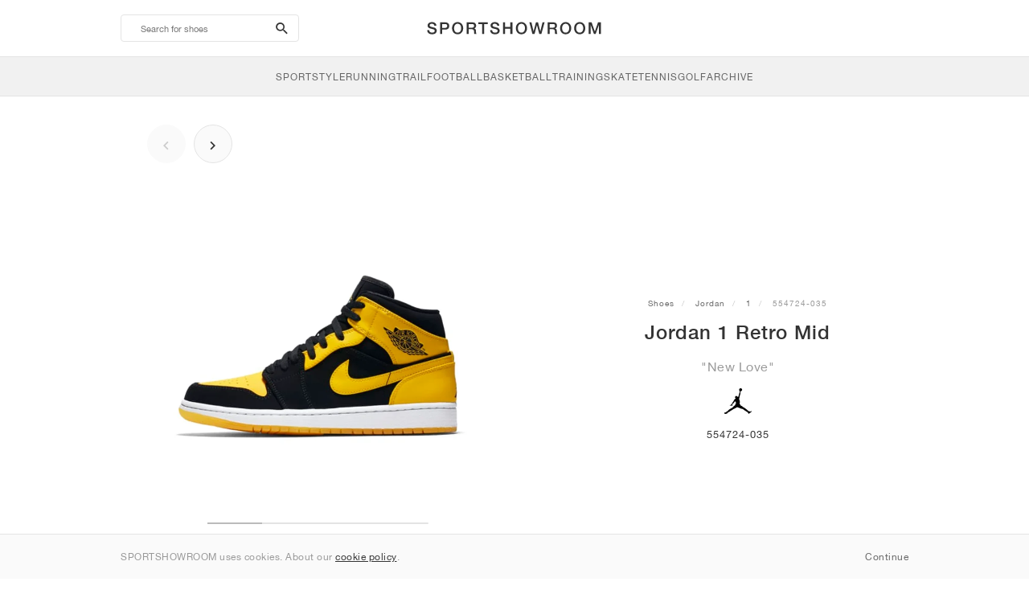

--- FILE ---
content_type: text/css
request_url: https://sportshowroom.co.uk/build/css/customer.css?id=ad9f1b807aa7d9e8b86e
body_size: 137897
content:
@font-face{font-family:Simple Icons;src:url(/fonts/vendor/simple-icons-SimpleIcons.woff?cabc4a1aa0c7462c2200c9402c272b2f) format("woff"),url(/fonts/vendor/simple-icons-SimpleIcons.woff2?0564bba30bc1ecad5d82e7a21fe88d33) format("woff2"),url(/fonts/vendor/simple-icons-SimpleIcons.ttf?ef8c20b126ae3a4fef95241e5bcf3ee5) format("truetype"),url(/fonts/vendor/simple-icons-SimpleIcons.otf?b5f1ee614c6f85f00bae3017b37d1b84) format("opentype"),url(/fonts/vendor/simple-icons-SimpleIcons.eot?a50016aca26caeb0750da6c7465c77bc) format("embedded-opentype")}.si{font-style:normal;font-family:Simple Icons,sans-serif;vertical-align:middle}.si-42:before{content:"\EA06"}.si-42.si--color:before{color:#000}.si-1001tracklists:before{content:"\EA01"}.si-1001tracklists.si--color:before{color:#40aef0}.si-1password:before{content:"\EA02"}.si-1password.si--color:before{color:#3b66bc}.si-2k:before{content:"\EA03"}.si-2k.si--color:before{color:#dd0700}.si-365datascience:before{content:"\EA04"}.si-365datascience.si--color:before{color:#000c1f}.si-3m:before{content:"\EA05"}.si-3m.si--color:before{color:red}.si-4chan:before{content:"\EA07"}.si-4chan.si--color:before{color:#060}.si-4d:before{content:"\EA08"}.si-4d.si--color:before{color:#004088}.si-500px:before{content:"\EA09"}.si-500px.si--color:before{color:#222}.si-7zip:before{content:"\EA0A"}.si-7zip.si--color:before{color:#000}.si-99designs:before{content:"\EA0B"}.si-99designs.si--color:before{color:#fe5f50}.si-9gag:before{content:"\EA0C"}.si-9gag.si--color:before{color:#000}.si-abbott:before{content:"\EA0D"}.si-abbott.si--color:before{color:#008fc7}.si-abbrobotstudio:before{content:"\EA0E"}.si-abbrobotstudio.si--color:before{color:#ff9e0f}.si-abbvie:before{content:"\EA0F"}.si-abbvie.si--color:before{color:#071d49}.si-aboutdotme:before{content:"\EA10"}.si-aboutdotme.si--color:before{color:#333}.si-abstract:before{content:"\EA11"}.si-abstract.si--color:before{color:#191a1b}.si-abusedotch:before{content:"\EA12"}.si-abusedotch.si--color:before{color:#00465b}.si-academia:before{content:"\EA13"}.si-academia.si--color:before{color:#41454a}.si-accenture:before{content:"\EA14"}.si-accenture.si--color:before{color:#a100ff}.si-accusoft:before{content:"\EA15"}.si-accusoft.si--color:before{color:#a9225c}.si-acer:before{content:"\EA16"}.si-acer.si--color:before{color:#83b81a}.si-acm:before{content:"\EA17"}.si-acm.si--color:before{color:#0085ca}.si-actigraph:before{content:"\EA18"}.si-actigraph.si--color:before{color:#0b2c4a}.si-activision:before{content:"\EA19"}.si-activision.si--color:before{color:#000}.si-activitypub:before{content:"\EA1A"}.si-activitypub.si--color:before{color:#f1007e}.si-actix:before{content:"\EA1B"}.si-actix.si--color:before{color:#000}.si-acura:before{content:"\EA1C"}.si-acura.si--color:before{color:#000}.si-adafruit:before{content:"\EA1D"}.si-adafruit.si--color:before{color:#000}.si-adblock:before{content:"\EA1E"}.si-adblock.si--color:before{color:#f40d12}.si-adblockplus:before{content:"\EA1F"}.si-adblockplus.si--color:before{color:#c70d2c}.si-adguard:before{content:"\EA20"}.si-adguard.si--color:before{color:#68bc71}.si-adidas:before{content:"\EA21"}.si-adidas.si--color:before{color:#000}.si-adminer:before{content:"\EA22"}.si-adminer.si--color:before{color:#34567c}.si-adobe:before{content:"\EA23"}.si-adobe.si--color:before{color:red}.si-adobeacrobatreader:before{content:"\EA24"}.si-adobeacrobatreader.si--color:before{color:#ec1c24}.si-adobeaftereffects:before{content:"\EA25"}.si-adobeaftereffects.si--color:before{color:#99f}.si-adobeaudition:before{content:"\EA26"}.si-adobeaudition.si--color:before{color:#99f}.si-adobecreativecloud:before{content:"\EA27"}.si-adobecreativecloud.si--color:before{color:#da1f26}.si-adobedreamweaver:before{content:"\EA28"}.si-adobedreamweaver.si--color:before{color:#ff61f6}.si-adobefonts:before{content:"\EA29"}.si-adobefonts.si--color:before{color:#000b1d}.si-adobeillustrator:before{content:"\EA2A"}.si-adobeillustrator.si--color:before{color:#ff9a00}.si-adobeindesign:before{content:"\EA2B"}.si-adobeindesign.si--color:before{color:#f36}.si-adobelightroom:before{content:"\EA2C"}.si-adobelightroom.si--color:before{color:#31a8ff}.si-adobelightroomclassic:before{content:"\EA2D"}.si-adobelightroomclassic.si--color:before{color:#31a8ff}.si-adobephotoshop:before{content:"\EA2E"}.si-adobephotoshop.si--color:before{color:#31a8ff}.si-adobepremierepro:before{content:"\EA2F"}.si-adobepremierepro.si--color:before{color:#99f}.si-adobexd:before{content:"\EA30"}.si-adobexd.si--color:before{color:#ff61f6}.si-adonisjs:before{content:"\EA31"}.si-adonisjs.si--color:before{color:#5a45ff}.si-adp:before{content:"\EA32"}.si-adp.si--color:before{color:#d0271d}.si-adroll:before{content:"\EA33"}.si-adroll.si--color:before{color:#0dbdff}.si-adventofcode:before{content:"\EA34"}.si-adventofcode.si--color:before{color:#ff6}.si-adyen:before{content:"\EA35"}.si-adyen.si--color:before{color:#0abf53}.si-aerlingus:before{content:"\EA36"}.si-aerlingus.si--color:before{color:#006272}.si-aeroflot:before{content:"\EA37"}.si-aeroflot.si--color:before{color:#02458d}.si-aeromexico:before{content:"\EA38"}.si-aeromexico.si--color:before{color:#0b2343}.si-aerospike:before{content:"\EA39"}.si-aerospike.si--color:before{color:#c22127}.si-aew:before{content:"\EA3A"}.si-aew.si--color:before{color:#000}.si-affine:before{content:"\EA3B"}.si-affine.si--color:before{color:#1e96eb}.si-affinity:before{content:"\EA3C"}.si-affinity.si--color:before{color:#222324}.si-affinitydesigner:before{content:"\EA3D"}.si-affinitydesigner.si--color:before{color:#134881}.si-affinityphoto:before{content:"\EA3E"}.si-affinityphoto.si--color:before{color:#4e3188}.si-affinitypublisher:before{content:"\EA3F"}.si-affinitypublisher.si--color:before{color:#891b26}.si-aframe:before{content:"\EA40"}.si-aframe.si--color:before{color:#ef2d5e}.si-afterpay:before{content:"\EA41"}.si-afterpay.si--color:before{color:#b2fce4}.si-agora:before{content:"\EA42"}.si-agora.si--color:before{color:#099dfd}.si-aib:before{content:"\EA43"}.si-aib.si--color:before{color:#7f2b7b}.si-aidungeon:before{content:"\EA44"}.si-aidungeon.si--color:before{color:#000}.si-aiohttp:before{content:"\EA45"}.si-aiohttp.si--color:before{color:#2c5bb4}.si-aiqfome:before{content:"\EA46"}.si-aiqfome.si--color:before{color:#7a1fa2}.si-airasia:before{content:"\EA47"}.si-airasia.si--color:before{color:red}.si-airbnb:before{content:"\EA48"}.si-airbnb.si--color:before{color:#ff5a5f}.si-airbrakedotio:before{content:"\EA49"}.si-airbrakedotio.si--color:before{color:orange}.si-airbus:before{content:"\EA4A"}.si-airbus.si--color:before{color:#00205b}.si-airbyte:before{content:"\EA4B"}.si-airbyte.si--color:before{color:#615eff}.si-aircall:before{content:"\EA4C"}.si-aircall.si--color:before{color:#00b388}.si-aircanada:before{content:"\EA4D"}.si-aircanada.si--color:before{color:#f01428}.si-airchina:before{content:"\EA4E"}.si-airchina.si--color:before{color:#e30e17}.si-airfrance:before{content:"\EA4F"}.si-airfrance.si--color:before{color:#002157}.si-airindia:before{content:"\EA50"}.si-airindia.si--color:before{color:#da0e29}.si-airplayaudio:before{content:"\EA51"}.si-airplayaudio.si--color:before{color:#000}.si-airplayvideo:before{content:"\EA52"}.si-airplayvideo.si--color:before{color:#000}.si-airtable:before{content:"\EA53"}.si-airtable.si--color:before{color:#18bfff}.si-airtel:before{content:"\EA54"}.si-airtel.si--color:before{color:#e40000}.si-airtransat:before{content:"\EA55"}.si-airtransat.si--color:before{color:#172b54}.si-ajv:before{content:"\EA56"}.si-ajv.si--color:before{color:#23c8d2}.si-akamai:before{content:"\EA57"}.si-akamai.si--color:before{color:#0096d6}.si-akaunting:before{content:"\EA58"}.si-akaunting.si--color:before{color:#6da252}.si-akiflow:before{content:"\EA59"}.si-akiflow.si--color:before{color:#af38f9}.si-alacritty:before{content:"\EA5A"}.si-alacritty.si--color:before{color:#f46d01}.si-alamy:before{content:"\EA5B"}.si-alamy.si--color:before{color:#00ff7b}.si-albertheijn:before{content:"\EA5C"}.si-albertheijn.si--color:before{color:#04ace6}.si-alby:before{content:"\EA5D"}.si-alby.si--color:before{color:#ffdf6f}.si-alchemy:before{content:"\EA5E"}.si-alchemy.si--color:before{color:#0c0c0e}.si-aldinord:before{content:"\EA5F"}.si-aldinord.si--color:before{color:#2490d7}.si-aldisud:before{content:"\EA60"}.si-aldisud.si--color:before{color:#00005f}.si-alfaromeo:before{content:"\EA61"}.si-alfaromeo.si--color:before{color:#981e32}.si-alfred:before{content:"\EA62"}.si-alfred.si--color:before{color:#5c1f87}.si-algolia:before{content:"\EA63"}.si-algolia.si--color:before{color:#003dff}.si-algorand:before{content:"\EA64"}.si-algorand.si--color:before{color:#000}.si-alibabacloud:before{content:"\EA65"}.si-alibabacloud.si--color:before{color:#ff6a00}.si-alibabadotcom:before{content:"\EA66"}.si-alibabadotcom.si--color:before{color:#ff6a00}.si-alienware:before{content:"\EA67"}.si-alienware.si--color:before{color:#541bae}.si-aliexpress:before{content:"\EA68"}.si-aliexpress.si--color:before{color:#ff4747}.si-alipay:before{content:"\EA69"}.si-alipay.si--color:before{color:#1677ff}.si-allegro:before{content:"\EA6A"}.si-allegro.si--color:before{color:#ff5a00}.si-alliedmodders:before{content:"\EA6B"}.si-alliedmodders.si--color:before{color:#1578d3}.si-allocine:before{content:"\EA6C"}.si-allocine.si--color:before{color:#fecc00}.si-alltrails:before{content:"\EA6D"}.si-alltrails.si--color:before{color:#142800}.si-almalinux:before{content:"\EA6E"}.si-almalinux.si--color:before{color:#000}.si-alpinedotjs:before{content:"\EA6F"}.si-alpinedotjs.si--color:before{color:#8bc0d0}.si-alpinelinux:before{content:"\EA70"}.si-alpinelinux.si--color:before{color:#0d597f}.si-alteryx:before{content:"\EA71"}.si-alteryx.si--color:before{color:#0078c0}.si-altiumdesigner:before{content:"\EA72"}.si-altiumdesigner.si--color:before{color:#a5915f}.si-alwaysdata:before{content:"\EA73"}.si-alwaysdata.si--color:before{color:#e9568e}.si-alx:before{content:"\EA74"}.si-alx.si--color:before{color:#002b56}.si-amazon:before{content:"\EA75"}.si-amazon.si--color:before{color:#f90}.si-amazonalexa:before{content:"\EA76"}.si-amazonalexa.si--color:before{color:#00caff}.si-amazonapigateway:before{content:"\EA77"}.si-amazonapigateway.si--color:before{color:#ff4f8b}.si-amazonaws:before{content:"\EA78"}.si-amazonaws.si--color:before{color:#232f3e}.si-amazoncloudwatch:before{content:"\EA79"}.si-amazoncloudwatch.si--color:before{color:#ff4f8b}.si-amazoncognito:before{content:"\EA7A"}.si-amazoncognito.si--color:before{color:#dd344c}.si-amazondocumentdb:before{content:"\EA7B"}.si-amazondocumentdb.si--color:before{color:#c925d1}.si-amazondynamodb:before{content:"\EA7C"}.si-amazondynamodb.si--color:before{color:#4053d6}.si-amazonec2:before{content:"\EA7D"}.si-amazonec2.si--color:before{color:#f90}.si-amazonecs:before{content:"\EA7E"}.si-amazonecs.si--color:before{color:#f90}.si-amazoneks:before{content:"\EA7F"}.si-amazoneks.si--color:before{color:#f90}.si-amazonelasticache:before{content:"\EA80"}.si-amazonelasticache.si--color:before{color:#c925d1}.si-amazonfiretv:before{content:"\EA81"}.si-amazonfiretv.si--color:before{color:#fc4c02}.si-amazongames:before{content:"\EA82"}.si-amazongames.si--color:before{color:#f90}.si-amazoniam:before{content:"\EA83"}.si-amazoniam.si--color:before{color:#dd344c}.si-amazonlumberyard:before{content:"\EA84"}.si-amazonlumberyard.si--color:before{color:#66459b}.si-amazonluna:before{content:"\EA85"}.si-amazonluna.si--color:before{color:#9146ff}.si-amazonmusic:before{content:"\EA86"}.si-amazonmusic.si--color:before{color:#46c3d0}.si-amazonpay:before{content:"\EA87"}.si-amazonpay.si--color:before{color:#f90}.si-amazonprime:before{content:"\EA88"}.si-amazonprime.si--color:before{color:#00a8e1}.si-amazonrds:before{content:"\EA89"}.si-amazonrds.si--color:before{color:#527fff}.si-amazonredshift:before{content:"\EA8A"}.si-amazonredshift.si--color:before{color:#8c4fff}.si-amazonroute53:before{content:"\EA8B"}.si-amazonroute53.si--color:before{color:#8c4fff}.si-amazons3:before{content:"\EA8C"}.si-amazons3.si--color:before{color:#569a31}.si-amazonsimpleemailservice:before{content:"\EA8D"}.si-amazonsimpleemailservice.si--color:before{color:#dd344c}.si-amazonsqs:before{content:"\EA8E"}.si-amazonsqs.si--color:before{color:#ff4f8b}.si-amd:before{content:"\EA8F"}.si-amd.si--color:before{color:#ed1c24}.si-ameba:before{content:"\EA90"}.si-ameba.si--color:before{color:#2d8c3c}.si-americanairlines:before{content:"\EA91"}.si-americanairlines.si--color:before{color:#0078d2}.si-americanexpress:before{content:"\EA92"}.si-americanexpress.si--color:before{color:#2e77bc}.si-amg:before{content:"\EA93"}.si-amg.si--color:before{color:#000}.si-amp:before{content:"\EA94"}.si-amp.si--color:before{color:#005af0}.si-amul:before{content:"\EA95"}.si-amul.si--color:before{color:#ed1d24}.si-ana:before{content:"\EA96"}.si-ana.si--color:before{color:#13448f}.si-anaconda:before{content:"\EA97"}.si-anaconda.si--color:before{color:#44a833}.si-analogue:before{content:"\EA98"}.si-analogue.si--color:before{color:#1a1a1a}.si-andela:before{content:"\EA99"}.si-andela.si--color:before{color:#173b3f}.si-android:before{content:"\EA9A"}.si-android.si--color:before{color:#34a853}.si-androidauto:before{content:"\EA9B"}.si-androidauto.si--color:before{color:#3ddc84}.si-androidstudio:before{content:"\EA9C"}.si-androidstudio.si--color:before{color:#3ddc84}.si-angular:before{content:"\EA9D"}.si-angular.si--color:before{color:#0f0f11}.si-anilist:before{content:"\EA9E"}.si-anilist.si--color:before{color:#02a9ff}.si-animalplanet:before{content:"\EA9F"}.si-animalplanet.si--color:before{color:#0073ff}.si-ankermake:before{content:"\EAA0"}.si-ankermake.si--color:before{color:#88f387}.si-ansible:before{content:"\EAA1"}.si-ansible.si--color:before{color:#e00}.si-answer:before{content:"\EAA2"}.si-answer.si--color:before{color:#03f}.si-ansys:before{content:"\EAA3"}.si-ansys.si--color:before{color:#ffb71b}.si-anta:before{content:"\EAA4"}.si-anta.si--color:before{color:#d70010}.si-antdesign:before{content:"\EAA5"}.si-antdesign.si--color:before{color:#0170fe}.si-antena3:before{content:"\EAA6"}.si-antena3.si--color:before{color:#ff7328}.si-anthropic:before{content:"\EAA7"}.si-anthropic.si--color:before{color:#191919}.si-anycubic:before{content:"\EAA8"}.si-anycubic.si--color:before{color:#476695}.si-anydesk:before{content:"\EAA9"}.si-anydesk.si--color:before{color:#ef443b}.si-anytype:before{content:"\EAAA"}.si-anytype.si--color:before{color:#ff6a7b}.si-aol:before{content:"\EAAB"}.si-aol.si--color:before{color:#39f}.si-apache:before{content:"\EAAC"}.si-apache.si--color:before{color:#d22128}.si-apacheairflow:before{content:"\EAAD"}.si-apacheairflow.si--color:before{color:#017cee}.si-apacheant:before{content:"\EAAE"}.si-apacheant.si--color:before{color:#a81c7d}.si-apachecassandra:before{content:"\EAAF"}.si-apachecassandra.si--color:before{color:#1287b1}.si-apachecloudstack:before{content:"\EAB0"}.si-apachecloudstack.si--color:before{color:#2aa5dc}.si-apachecordova:before{content:"\EAB1"}.si-apachecordova.si--color:before{color:#e8e8e8}.si-apachecouchdb:before{content:"\EAB2"}.si-apachecouchdb.si--color:before{color:#e42528}.si-apachedruid:before{content:"\EAB3"}.si-apachedruid.si--color:before{color:#29f1fb}.si-apacheecharts:before{content:"\EAB4"}.si-apacheecharts.si--color:before{color:#aa344d}.si-apacheflink:before{content:"\EAB5"}.si-apacheflink.si--color:before{color:#e6526f}.si-apachefreemarker:before{content:"\EAB6"}.si-apachefreemarker.si--color:before{color:#326cac}.si-apachegroovy:before{content:"\EAB7"}.si-apachegroovy.si--color:before{color:#4298b8}.si-apacheguacamole:before{content:"\EAB8"}.si-apacheguacamole.si--color:before{color:#578b34}.si-apachehadoop:before{content:"\EAB9"}.si-apachehadoop.si--color:before{color:#6cf}.si-apachehive:before{content:"\EABA"}.si-apachehive.si--color:before{color:#fdee21}.si-apachejmeter:before{content:"\EABB"}.si-apachejmeter.si--color:before{color:#d22128}.si-apachekafka:before{content:"\EABC"}.si-apachekafka.si--color:before{color:#231f20}.si-apachekylin:before{content:"\EABD"}.si-apachekylin.si--color:before{color:#f09d13}.si-apachemaven:before{content:"\EABE"}.si-apachemaven.si--color:before{color:#c71a36}.si-apachenetbeanside:before{content:"\EABF"}.si-apachenetbeanside.si--color:before{color:#1b6ac6}.si-apacheopenoffice:before{content:"\EAC0"}.si-apacheopenoffice.si--color:before{color:#0e85cd}.si-apacheparquet:before{content:"\EAC1"}.si-apacheparquet.si--color:before{color:#50abf1}.si-apachepulsar:before{content:"\EAC2"}.si-apachepulsar.si--color:before{color:#188fff}.si-apacherocketmq:before{content:"\EAC3"}.si-apacherocketmq.si--color:before{color:#d77310}.si-apachesolr:before{content:"\EAC4"}.si-apachesolr.si--color:before{color:#d9411e}.si-apachespark:before{content:"\EAC5"}.si-apachespark.si--color:before{color:#e25a1c}.si-apachestorm:before{content:"\EAC6"}.si-apachestorm.si--color:before{color:#225593}.si-apachetomcat:before{content:"\EAC7"}.si-apachetomcat.si--color:before{color:#f8dc75}.si-aparat:before{content:"\EAC8"}.si-aparat.si--color:before{color:#ed145b}.si-apifox:before{content:"\EAC9"}.si-apifox.si--color:before{color:#f44a53}.si-apmterminals:before{content:"\EACA"}.si-apmterminals.si--color:before{color:#ff6441}.si-apollographql:before{content:"\EACB"}.si-apollographql.si--color:before{color:#311c87}.si-apostrophe:before{content:"\EACC"}.si-apostrophe.si--color:before{color:#6236ff}.si-appian:before{content:"\EACD"}.si-appian.si--color:before{color:#2322f0}.si-appium:before{content:"\EACE"}.si-appium.si--color:before{color:#ee376d}.si-apple:before{content:"\EACF"}.si-apple.si--color:before{color:#000}.si-applearcade:before{content:"\EAD0"}.si-applearcade.si--color:before{color:#000}.si-applemusic:before{content:"\EAD1"}.si-applemusic.si--color:before{color:#fa243c}.si-applenews:before{content:"\EAD2"}.si-applenews.si--color:before{color:#fd415e}.si-applepay:before{content:"\EAD3"}.si-applepay.si--color:before{color:#000}.si-applepodcasts:before{content:"\EAD4"}.si-applepodcasts.si--color:before{color:#93c}.si-appletv:before{content:"\EAD5"}.si-appletv.si--color:before{color:#000}.si-appsignal:before{content:"\EAD6"}.si-appsignal.si--color:before{color:#21375a}.si-appsmith:before{content:"\EAD7"}.si-appsmith.si--color:before{color:#2a2f3d}.si-appstore:before{content:"\EAD8"}.si-appstore.si--color:before{color:#0d96f6}.si-appveyor:before{content:"\EAD9"}.si-appveyor.si--color:before{color:#00b3e0}.si-appwrite:before{content:"\EADA"}.si-appwrite.si--color:before{color:#fd366e}.si-aqua:before{content:"\EADB"}.si-aqua.si--color:before{color:#1904da}.si-aral:before{content:"\EADC"}.si-aral.si--color:before{color:#0063cb}.si-arangodb:before{content:"\EADD"}.si-arangodb.si--color:before{color:#dde072}.si-arc:before{content:"\EADE"}.si-arc.si--color:before{color:#fcbfbd}.si-arcgis:before{content:"\EADF"}.si-arcgis.si--color:before{color:#2c7ac3}.si-archicad:before{content:"\EAE0"}.si-archicad.si--color:before{color:#2d50a5}.si-archiveofourown:before{content:"\EAE1"}.si-archiveofourown.si--color:before{color:#900}.si-archlinux:before{content:"\EAE2"}.si-archlinux.si--color:before{color:#1793d1}.si-ardour:before{content:"\EAE3"}.si-ardour.si--color:before{color:#c61c3e}.si-arduino:before{content:"\EAE4"}.si-arduino.si--color:before{color:#00878f}.si-argo:before{content:"\EAE5"}.si-argo.si--color:before{color:#ef7b4d}.si-argos:before{content:"\EAE6"}.si-argos.si--color:before{color:#da291c}.si-ariakit:before{content:"\EAE7"}.si-ariakit.si--color:before{color:#007acc}.si-arkecosystem:before{content:"\EAE8"}.si-arkecosystem.si--color:before{color:#c9292c}.si-arlo:before{content:"\EAE9"}.si-arlo.si--color:before{color:#49b48a}.si-arm:before{content:"\EAEA"}.si-arm.si--color:before{color:#0091bd}.si-armkeil:before{content:"\EAEB"}.si-armkeil.si--color:before{color:#394049}.si-arstechnica:before{content:"\EAEC"}.si-arstechnica.si--color:before{color:#ff4e00}.si-artifacthub:before{content:"\EAED"}.si-artifacthub.si--color:before{color:#417598}.si-artixlinux:before{content:"\EAEE"}.si-artixlinux.si--color:before{color:#10a0cc}.si-artstation:before{content:"\EAEF"}.si-artstation.si--color:before{color:#13aff0}.si-arxiv:before{content:"\EAF0"}.si-arxiv.si--color:before{color:#b31b1b}.si-asahilinux:before{content:"\EAF1"}.si-asahilinux.si--color:before{color:#a61200}.si-asana:before{content:"\EAF2"}.si-asana.si--color:before{color:#f06a6a}.si-asciidoctor:before{content:"\EAF3"}.si-asciidoctor.si--color:before{color:#e40046}.si-asciinema:before{content:"\EAF4"}.si-asciinema.si--color:before{color:#d40000}.si-asda:before{content:"\EAF5"}.si-asda.si--color:before{color:#68a51c}.si-aseprite:before{content:"\EAF6"}.si-aseprite.si--color:before{color:#7d929e}.si-askfm:before{content:"\EAF7"}.si-askfm.si--color:before{color:#db3552}.si-assemblyscript:before{content:"\EAF8"}.si-assemblyscript.si--color:before{color:#007aac}.si-astonmartin:before{content:"\EAF9"}.si-astonmartin.si--color:before{color:#00665e}.si-astro:before{content:"\EAFA"}.si-astro.si--color:before{color:#bc52ee}.si-asus:before{content:"\EAFB"}.si-asus.si--color:before{color:#000}.si-atandt:before{content:"\EAFC"}.si-atandt.si--color:before{color:#009fdb}.si-atari:before{content:"\EAFD"}.si-atari.si--color:before{color:#e4202e}.si-atlassian:before{content:"\EAFE"}.si-atlassian.si--color:before{color:#0052cc}.si-auchan:before{content:"\EAFF"}.si-auchan.si--color:before{color:#d6180b}.si-audacity:before{content:"\EB00"}.si-audacity.si--color:before{color:#00c}.si-audi:before{content:"\EB01"}.si-audi.si--color:before{color:#bb0a30}.si-audible:before{content:"\EB02"}.si-audible.si--color:before{color:#f8991c}.si-audioboom:before{content:"\EB03"}.si-audioboom.si--color:before{color:#007ce2}.si-audiomack:before{content:"\EB04"}.si-audiomack.si--color:before{color:#ffa200}.si-audiotechnica:before{content:"\EB05"}.si-audiotechnica.si--color:before{color:#000}.si-aurelia:before{content:"\EB06"}.si-aurelia.si--color:before{color:#ed2b88}.si-auth0:before{content:"\EB07"}.si-auth0.si--color:before{color:#eb5424}.si-authelia:before{content:"\EB08"}.si-authelia.si--color:before{color:#113155}.si-authentik:before{content:"\EB09"}.si-authentik.si--color:before{color:#fd4b2d}.si-authy:before{content:"\EB0A"}.si-authy.si--color:before{color:#ec1c24}.si-autocad:before{content:"\EB0B"}.si-autocad.si--color:before{color:#e51050}.si-autodesk:before{content:"\EB0C"}.si-autodesk.si--color:before{color:#000}.si-autodeskmaya:before{content:"\EB0D"}.si-autodeskmaya.si--color:before{color:#37a5cc}.si-autodeskrevit:before{content:"\EB0E"}.si-autodeskrevit.si--color:before{color:#186bff}.si-autohotkey:before{content:"\EB0F"}.si-autohotkey.si--color:before{color:#345}.si-autoit:before{content:"\EB10"}.si-autoit.si--color:before{color:#5d83ac}.si-automattic:before{content:"\EB11"}.si-automattic.si--color:before{color:#3499cd}.si-autoprefixer:before{content:"\EB12"}.si-autoprefixer.si--color:before{color:#dd3735}.si-autozone:before{content:"\EB13"}.si-autozone.si--color:before{color:#d52b1e}.si-avajs:before{content:"\EB14"}.si-avajs.si--color:before{color:#4b4b77}.si-avast:before{content:"\EB15"}.si-avast.si--color:before{color:#ff7800}.si-avianca:before{content:"\EB16"}.si-avianca.si--color:before{color:red}.si-avira:before{content:"\EB17"}.si-avira.si--color:before{color:#e02027}.si-awesomelists:before{content:"\EB18"}.si-awesomelists.si--color:before{color:#fc60a8}.si-awesomewm:before{content:"\EB19"}.si-awesomewm.si--color:before{color:#535d6c}.si-awsamplify:before{content:"\EB1A"}.si-awsamplify.si--color:before{color:#f90}.si-awselasticloadbalancing:before{content:"\EB1B"}.si-awselasticloadbalancing.si--color:before{color:#8c4fff}.si-awsfargate:before{content:"\EB1C"}.si-awsfargate.si--color:before{color:#f90}.si-awslambda:before{content:"\EB1D"}.si-awslambda.si--color:before{color:#f90}.si-awsorganizations:before{content:"\EB1E"}.si-awsorganizations.si--color:before{color:#e7157b}.si-awssecretsmanager:before{content:"\EB1F"}.si-awssecretsmanager.si--color:before{color:#dd344c}.si-axios:before{content:"\EB20"}.si-axios.si--color:before{color:#5a29e4}.si-azureartifacts:before{content:"\EB21"}.si-azureartifacts.si--color:before{color:#cb2e6d}.si-azuredataexplorer:before{content:"\EB22"}.si-azuredataexplorer.si--color:before{color:#0078d4}.si-azuredevops:before{content:"\EB23"}.si-azuredevops.si--color:before{color:#0078d7}.si-azurefunctions:before{content:"\EB24"}.si-azurefunctions.si--color:before{color:#0062ad}.si-azurepipelines:before{content:"\EB25"}.si-azurepipelines.si--color:before{color:#2560e0}.si-babel:before{content:"\EB26"}.si-babel.si--color:before{color:#f9dc3e}.si-babelio:before{content:"\EB27"}.si-babelio.si--color:before{color:#fbb91e}.si-backblaze:before{content:"\EB28"}.si-backblaze.si--color:before{color:#e21e29}.si-backbonedotjs:before{content:"\EB29"}.si-backbonedotjs.si--color:before{color:#0071b5}.si-backendless:before{content:"\EB2A"}.si-backendless.si--color:before{color:#1d77bd}.si-backstage:before{content:"\EB2B"}.si-backstage.si--color:before{color:#9bf0e1}.si-badoo:before{content:"\EB2C"}.si-badoo.si--color:before{color:#783bf9}.si-baidu:before{content:"\EB2D"}.si-baidu.si--color:before{color:#2932e1}.si-bakalari:before{content:"\EB2E"}.si-bakalari.si--color:before{color:#00a2e2}.si-bamboo:before{content:"\EB2F"}.si-bamboo.si--color:before{color:#0052cc}.si-bandcamp:before{content:"\EB30"}.si-bandcamp.si--color:before{color:#408294}.si-bandlab:before{content:"\EB31"}.si-bandlab.si--color:before{color:#f12c18}.si-bandrautomation:before{content:"\EB32"}.si-bandrautomation.si--color:before{color:#f80}.si-bandsintown:before{content:"\EB33"}.si-bandsintown.si--color:before{color:#00cec8}.si-bankofamerica:before{content:"\EB34"}.si-bankofamerica.si--color:before{color:#012169}.si-barclays:before{content:"\EB35"}.si-barclays.si--color:before{color:#00aeef}.si-baremetrics:before{content:"\EB36"}.si-baremetrics.si--color:before{color:#6078ff}.si-barmenia:before{content:"\EB37"}.si-barmenia.si--color:before{color:#009fe3}.si-basecamp:before{content:"\EB38"}.si-basecamp.si--color:before{color:#1d2d35}.si-basicattentiontoken:before{content:"\EB39"}.si-basicattentiontoken.si--color:before{color:#80247b}.si-bastyon:before{content:"\EB3A"}.si-bastyon.si--color:before{color:#00a4ff}.si-bat:before{content:"\EB3B"}.si-bat.si--color:before{color:#31369e}.si-bata:before{content:"\EB3C"}.si-bata.si--color:before{color:#dd282e}.si-battledotnet:before{content:"\EB3D"}.si-battledotnet.si--color:before{color:#4381c3}.si-bazel:before{content:"\EB3E"}.si-bazel.si--color:before{color:#43a047}.si-beatport:before{content:"\EB3F"}.si-beatport.si--color:before{color:#01ff95}.si-beats:before{content:"\EB40"}.si-beats.si--color:before{color:#005571}.si-beatsbydre:before{content:"\EB41"}.si-beatsbydre.si--color:before{color:#e01f3d}.si-beatstars:before{content:"\EB42"}.si-beatstars.si--color:before{color:#eb0000}.si-behance:before{content:"\EB43"}.si-behance.si--color:before{color:#1769ff}.si-beijingsubway:before{content:"\EB44"}.si-beijingsubway.si--color:before{color:#004a9d}.si-bem:before{content:"\EB45"}.si-bem.si--color:before{color:#000}.si-bentley:before{content:"\EB46"}.si-bentley.si--color:before{color:#333}.si-bento:before{content:"\EB47"}.si-bento.si--color:before{color:#768cff}.si-bentobox:before{content:"\EB48"}.si-bentobox.si--color:before{color:#f15541}.si-bentoml:before{content:"\EB49"}.si-bentoml.si--color:before{color:#000}.si-bereal:before{content:"\EB4A"}.si-bereal.si--color:before{color:#000}.si-betfair:before{content:"\EB4B"}.si-betfair.si--color:before{color:#ffb80b}.si-betterstack:before{content:"\EB4C"}.si-betterstack.si--color:before{color:#000}.si-bevy:before{content:"\EB4D"}.si-bevy.si--color:before{color:#232326}.si-bigbasket:before{content:"\EB4E"}.si-bigbasket.si--color:before{color:#a5cd39}.si-bigbluebutton:before{content:"\EB4F"}.si-bigbluebutton.si--color:before{color:#283274}.si-bigcartel:before{content:"\EB50"}.si-bigcartel.si--color:before{color:#222}.si-bigcommerce:before{content:"\EB51"}.si-bigcommerce.si--color:before{color:#121118}.si-bilibili:before{content:"\EB52"}.si-bilibili.si--color:before{color:#00a1d6}.si-billboard:before{content:"\EB53"}.si-billboard.si--color:before{color:#000}.si-bim:before{content:"\EB54"}.si-bim.si--color:before{color:#eb1928}.si-binance:before{content:"\EB55"}.si-binance.si--color:before{color:#f0b90b}.si-biolink:before{content:"\EB56"}.si-biolink.si--color:before{color:#000}.si-biome:before{content:"\EB57"}.si-biome.si--color:before{color:#60a5fa}.si-bisecthosting:before{content:"\EB58"}.si-bisecthosting.si--color:before{color:#0d1129}.si-bit:before{content:"\EB59"}.si-bit.si--color:before{color:#592ec1}.si-bitbucket:before{content:"\EB5A"}.si-bitbucket.si--color:before{color:#0052cc}.si-bitcoin:before{content:"\EB5B"}.si-bitcoin.si--color:before{color:#f7931a}.si-bitcoincash:before{content:"\EB5C"}.si-bitcoincash.si--color:before{color:#0ac18e}.si-bitcoinsv:before{content:"\EB5D"}.si-bitcoinsv.si--color:before{color:#eab300}.si-bitcomet:before{content:"\EB5E"}.si-bitcomet.si--color:before{color:#f49923}.si-bitdefender:before{content:"\EB5F"}.si-bitdefender.si--color:before{color:#ed1c24}.si-bitly:before{content:"\EB60"}.si-bitly.si--color:before{color:#ee6123}.si-bitrise:before{content:"\EB61"}.si-bitrise.si--color:before{color:#683d87}.si-bittorrent:before{content:"\EB62"}.si-bittorrent.si--color:before{color:#050505}.si-bitwarden:before{content:"\EB63"}.si-bitwarden.si--color:before{color:#175ddc}.si-bitwig:before{content:"\EB64"}.si-bitwig.si--color:before{color:#ff5a00}.si-blackberry:before{content:"\EB65"}.si-blackberry.si--color:before{color:#000}.si-blackmagicdesign:before{content:"\EB66"}.si-blackmagicdesign.si--color:before{color:#ffa200}.si-blazemeter:before{content:"\EB67"}.si-blazemeter.si--color:before{color:#ca2133}.si-blazor:before{content:"\EB68"}.si-blazor.si--color:before{color:#512bd4}.si-blender:before{content:"\EB69"}.si-blender.si--color:before{color:#e87d0d}.si-blockbench:before{content:"\EB6A"}.si-blockbench.si--color:before{color:#1e93d9}.si-blockchaindotcom:before{content:"\EB6B"}.si-blockchaindotcom.si--color:before{color:#121d33}.si-blogger:before{content:"\EB6C"}.si-blogger.si--color:before{color:#ff5722}.si-bloglovin:before{content:"\EB6D"}.si-bloglovin.si--color:before{color:#000}.si-blueprint:before{content:"\EB6E"}.si-blueprint.si--color:before{color:#137cbd}.si-bluesky:before{content:"\EB6F"}.si-bluesky.si--color:before{color:#0285ff}.si-bluesound:before{content:"\EB70"}.si-bluesound.si--color:before{color:#0f131e}.si-bluetooth:before{content:"\EB71"}.si-bluetooth.si--color:before{color:#0082fc}.si-bmcsoftware:before{content:"\EB72"}.si-bmcsoftware.si--color:before{color:#fe5000}.si-bmw:before{content:"\EB73"}.si-bmw.si--color:before{color:#0066b1}.si-bnbchain:before{content:"\EB74"}.si-bnbchain.si--color:before{color:#f0b90b}.si-boardgamegeek:before{content:"\EB75"}.si-boardgamegeek.si--color:before{color:#ff5100}.si-boat:before{content:"\EB76"}.si-boat.si--color:before{color:#e20722}.si-boehringeringelheim:before{content:"\EB77"}.si-boehringeringelheim.si--color:before{color:#00e47c}.si-boeing:before{content:"\EB78"}.si-boeing.si--color:before{color:#1d439c}.si-bombardier:before{content:"\EB79"}.si-bombardier.si--color:before{color:#020203}.si-bookalope:before{content:"\EB7A"}.si-bookalope.si--color:before{color:#dc2829}.si-bookbub:before{content:"\EB7B"}.si-bookbub.si--color:before{color:#f44336}.si-bookmeter:before{content:"\EB7C"}.si-bookmeter.si--color:before{color:#64bc4b}.si-bookmyshow:before{content:"\EB7D"}.si-bookmyshow.si--color:before{color:#c4242b}.si-bookstack:before{content:"\EB7E"}.si-bookstack.si--color:before{color:#0288d1}.si-boost:before{content:"\EB7F"}.si-boost.si--color:before{color:#f7901e}.si-boosty:before{content:"\EB80"}.si-boosty.si--color:before{color:#f15f2c}.si-boots:before{content:"\EB81"}.si-boots.si--color:before{color:#05054b}.si-bootstrap:before{content:"\EB82"}.si-bootstrap.si--color:before{color:#7952b3}.si-borgbackup:before{content:"\EB83"}.si-borgbackup.si--color:before{color:#0d0}.si-bosch:before{content:"\EB84"}.si-bosch.si--color:before{color:#ea0016}.si-bose:before{content:"\EB85"}.si-bose.si--color:before{color:#000}.si-botblecms:before{content:"\EB86"}.si-botblecms.si--color:before{color:#205081}.si-boulanger:before{content:"\EB87"}.si-boulanger.si--color:before{color:#fd5300}.si-bower:before{content:"\EB88"}.si-bower.si--color:before{color:#ef5734}.si-box:before{content:"\EB89"}.si-box.si--color:before{color:#0061d5}.si-boxysvg:before{content:"\EB8A"}.si-boxysvg.si--color:before{color:#3584e3}.si-braintree:before{content:"\EB8B"}.si-braintree.si--color:before{color:#000}.si-brandfolder:before{content:"\EB8C"}.si-brandfolder.si--color:before{color:#40d1f5}.si-brave:before{content:"\EB8D"}.si-brave.si--color:before{color:#fb542b}.si-breaker:before{content:"\EB8E"}.si-breaker.si--color:before{color:#003dad}.si-brenntag:before{content:"\EB8F"}.si-brenntag.si--color:before{color:#1a0033}.si-brevo:before{content:"\EB90"}.si-brevo.si--color:before{color:#0b996e}.si-brex:before{content:"\EB91"}.si-brex.si--color:before{color:#212121}.si-bricks:before{content:"\EB92"}.si-bricks.si--color:before{color:#ffd54d}.si-britishairways:before{content:"\EB93"}.si-britishairways.si--color:before{color:#2e5c99}.si-broadcom:before{content:"\EB94"}.si-broadcom.si--color:before{color:#e31837}.si-bsd:before{content:"\EB95"}.si-bsd.si--color:before{color:#ab2b28}.si-bspwm:before{content:"\EB96"}.si-bspwm.si--color:before{color:#2e2e2e}.si-bt:before{content:"\EB97"}.si-bt.si--color:before{color:#6400aa}.si-buddy:before{content:"\EB98"}.si-buddy.si--color:before{color:#1a86fd}.si-budibase:before{content:"\EB99"}.si-budibase.si--color:before{color:#000}.si-buefy:before{content:"\EB9A"}.si-buefy.si--color:before{color:#7957d5}.si-buffer:before{content:"\EB9B"}.si-buffer.si--color:before{color:#231f20}.si-bugatti:before{content:"\EB9C"}.si-bugatti.si--color:before{color:#000}.si-bugcrowd:before{content:"\EB9D"}.si-bugcrowd.si--color:before{color:#f26822}.si-bugsnag:before{content:"\EB9E"}.si-bugsnag.si--color:before{color:#4949e4}.si-buhl:before{content:"\EB9F"}.si-buhl.si--color:before{color:#023e84}.si-buildkite:before{content:"\EBA0"}.si-buildkite.si--color:before{color:#14cc80}.si-bukalapak:before{content:"\EBA1"}.si-bukalapak.si--color:before{color:#e31e52}.si-bulma:before{content:"\EBA2"}.si-bulma.si--color:before{color:#00d1b2}.si-bun:before{content:"\EBA3"}.si-bun.si--color:before{color:#000}.si-bungie:before{content:"\EBA4"}.si-bungie.si--color:before{color:#0075bb}.si-bunq:before{content:"\EBA5"}.si-bunq.si--color:before{color:#3394d7}.si-burgerking:before{content:"\EBA6"}.si-burgerking.si--color:before{color:#d62300}.si-burpsuite:before{content:"\EBA7"}.si-burpsuite.si--color:before{color:#f63}.si-burton:before{content:"\EBA8"}.si-burton.si--color:before{color:#000}.si-buymeacoffee:before{content:"\EBA9"}.si-buymeacoffee.si--color:before{color:#fd0}.si-buysellads:before{content:"\EBAA"}.si-buysellads.si--color:before{color:#eb4714}.si-buzzfeed:before{content:"\EBAB"}.si-buzzfeed.si--color:before{color:#e32}.si-bvg:before{content:"\EBAC"}.si-bvg.si--color:before{color:#f0d722}.si-byjus:before{content:"\EBAD"}.si-byjus.si--color:before{color:#813588}.si-bytedance:before{content:"\EBAE"}.si-bytedance.si--color:before{color:#3c8cff}.si-c:before{content:"\EBAF"}.si-c.si--color:before{color:#a8b9cc}.si-cachet:before{content:"\EBB0"}.si-cachet.si--color:before{color:#7ed321}.si-caddy:before{content:"\EBB1"}.si-caddy.si--color:before{color:#1f88c0}.si-cadillac:before{content:"\EBB2"}.si-cadillac.si--color:before{color:#000}.si-cafepress:before{content:"\EBB3"}.si-cafepress.si--color:before{color:#58a616}.si-caffeine:before{content:"\EBB4"}.si-caffeine.si--color:before{color:#00f}.si-cairographics:before{content:"\EBB5"}.si-cairographics.si--color:before{color:#f39914}.si-cairometro:before{content:"\EBB6"}.si-cairometro.si--color:before{color:#c10c0c}.si-cakephp:before{content:"\EBB7"}.si-cakephp.si--color:before{color:#d33c43}.si-caldotcom:before{content:"\EBB8"}.si-caldotcom.si--color:before{color:#292929}.si-calendly:before{content:"\EBB9"}.si-calendly.si--color:before{color:#006bff}.si-calibreweb:before{content:"\EBBA"}.si-calibreweb.si--color:before{color:#45b29d}.si-campaignmonitor:before{content:"\EBBB"}.si-campaignmonitor.si--color:before{color:#111324}.si-camunda:before{content:"\EBBC"}.si-camunda.si--color:before{color:#fc5d0d}.si-canonical:before{content:"\EBBD"}.si-canonical.si--color:before{color:#e95420}.si-canva:before{content:"\EBBE"}.si-canva.si--color:before{color:#00c4cc}.si-canvas:before{content:"\EBBF"}.si-canvas.si--color:before{color:#e72429}.si-capacitor:before{content:"\EBC0"}.si-capacitor.si--color:before{color:#119eff}.si-cardano:before{content:"\EBC1"}.si-cardano.si--color:before{color:#0133ad}.si-carlsberggroup:before{content:"\EBC2"}.si-carlsberggroup.si--color:before{color:#00321e}.si-carrd:before{content:"\EBC3"}.si-carrd.si--color:before{color:#596caf}.si-carrefour:before{content:"\EBC4"}.si-carrefour.si--color:before{color:#004e9f}.si-carthrottle:before{content:"\EBC5"}.si-carthrottle.si--color:before{color:#ff9c42}.si-carto:before{content:"\EBC6"}.si-carto.si--color:before{color:#eb1510}.si-cashapp:before{content:"\EBC7"}.si-cashapp.si--color:before{color:#00c244}.si-castbox:before{content:"\EBC8"}.si-castbox.si--color:before{color:#f55b23}.si-castorama:before{content:"\EBC9"}.si-castorama.si--color:before{color:#0078d7}.si-castro:before{content:"\EBCA"}.si-castro.si--color:before{color:#00b265}.si-caterpillar:before{content:"\EBCB"}.si-caterpillar.si--color:before{color:#ffcd11}.si-cbc:before{content:"\EBCC"}.si-cbc.si--color:before{color:#e60505}.si-cbs:before{content:"\EBCD"}.si-cbs.si--color:before{color:#033963}.si-ccleaner:before{content:"\EBCE"}.si-ccleaner.si--color:before{color:#cb2d29}.si-cdprojekt:before{content:"\EBCF"}.si-cdprojekt.si--color:before{color:#dc0d15}.si-celery:before{content:"\EBD0"}.si-celery.si--color:before{color:#37814a}.si-celestron:before{content:"\EBD1"}.si-celestron.si--color:before{color:#f47216}.si-centos:before{content:"\EBD2"}.si-centos.si--color:before{color:#262577}.si-ceph:before{content:"\EBD3"}.si-ceph.si--color:before{color:#ef5c55}.si-cesium:before{content:"\EBD4"}.si-cesium.si--color:before{color:#6caddf}.si-chai:before{content:"\EBD5"}.si-chai.si--color:before{color:#a30701}.si-chainguard:before{content:"\EBD6"}.si-chainguard.si--color:before{color:#4445e7}.si-chainlink:before{content:"\EBD7"}.si-chainlink.si--color:before{color:#375bd2}.si-chakraui:before{content:"\EBD8"}.si-chakraui.si--color:before{color:#319795}.si-channel4:before{content:"\EBD9"}.si-channel4.si--color:before{color:#aaff89}.si-charles:before{content:"\EBDA"}.si-charles.si--color:before{color:#f3f5f5}.si-chartdotjs:before{content:"\EBDB"}.si-chartdotjs.si--color:before{color:#ff6384}.si-chartmogul:before{content:"\EBDC"}.si-chartmogul.si--color:before{color:#13324b}.si-chase:before{content:"\EBDD"}.si-chase.si--color:before{color:#117aca}.si-chatbot:before{content:"\EBDE"}.si-chatbot.si--color:before{color:#06f}.si-chatwoot:before{content:"\EBDF"}.si-chatwoot.si--color:before{color:#1f93ff}.si-checkio:before{content:"\EBE0"}.si-checkio.si--color:before{color:#008db6}.si-checkmarx:before{content:"\EBE1"}.si-checkmarx.si--color:before{color:#54b848}.si-checkmk:before{content:"\EBE2"}.si-checkmk.si--color:before{color:#15d1a0}.si-chedraui:before{content:"\EBE3"}.si-chedraui.si--color:before{color:#e0832f}.si-cheerio:before{content:"\EBE4"}.si-cheerio.si--color:before{color:#e88c1f}.si-chef:before{content:"\EBE5"}.si-chef.si--color:before{color:#f09820}.si-chemex:before{content:"\EBE6"}.si-chemex.si--color:before{color:#4d2b1a}.si-chessdotcom:before{content:"\EBE7"}.si-chessdotcom.si--color:before{color:#81b64c}.si-chevrolet:before{content:"\EBE8"}.si-chevrolet.si--color:before{color:#cd9834}.si-chianetwork:before{content:"\EBE9"}.si-chianetwork.si--color:before{color:#5ece71}.si-chinaeasternairlines:before{content:"\EBEA"}.si-chinaeasternairlines.si--color:before{color:#1a2477}.si-chinasouthernairlines:before{content:"\EBEB"}.si-chinasouthernairlines.si--color:before{color:#008bcb}.si-chocolatey:before{content:"\EBEC"}.si-chocolatey.si--color:before{color:#80b5e3}.si-chromatic:before{content:"\EBED"}.si-chromatic.si--color:before{color:#fc521f}.si-chromecast:before{content:"\EBEE"}.si-chromecast.si--color:before{color:#999}.si-chrysler:before{content:"\EBEF"}.si-chrysler.si--color:before{color:#000}.si-chupachups:before{content:"\EBF0"}.si-chupachups.si--color:before{color:#cf103e}.si-cilium:before{content:"\EBF1"}.si-cilium.si--color:before{color:#f8c517}.si-cinema4d:before{content:"\EBF2"}.si-cinema4d.si--color:before{color:#011a6a}.si-circle:before{content:"\EBF3"}.si-circle.si--color:before{color:#8669ae}.si-circleci:before{content:"\EBF4"}.si-circleci.si--color:before{color:#343434}.si-circuitverse:before{content:"\EBF5"}.si-circuitverse.si--color:before{color:#42b883}.si-cirrusci:before{content:"\EBF6"}.si-cirrusci.si--color:before{color:#4051b5}.si-cisco:before{content:"\EBF7"}.si-cisco.si--color:before{color:#1ba0d7}.si-citrix:before{content:"\EBF8"}.si-citrix.si--color:before{color:#452170}.si-citroen:before{content:"\EBF9"}.si-citroen.si--color:before{color:#da291c}.si-civicrm:before{content:"\EBFA"}.si-civicrm.si--color:before{color:#81c459}.si-civo:before{content:"\EBFB"}.si-civo.si--color:before{color:#239dff}.si-ckeditor4:before{content:"\EBFC"}.si-ckeditor4.si--color:before{color:#0287d0}.si-clarifai:before{content:"\EBFD"}.si-clarifai.si--color:before{color:#1955ff}.si-claris:before{content:"\EBFE"}.si-claris.si--color:before{color:#000}.si-clarivate:before{content:"\EBFF"}.si-clarivate.si--color:before{color:#93ff9e}.si-clerk:before{content:"\EC00"}.si-clerk.si--color:before{color:#6c47ff}.si-clevercloud:before{content:"\EC01"}.si-clevercloud.si--color:before{color:#171c36}.si-clickhouse:before{content:"\EC02"}.si-clickhouse.si--color:before{color:#ffcc01}.si-clickup:before{content:"\EC03"}.si-clickup.si--color:before{color:#7b68ee}.si-clion:before{content:"\EC04"}.si-clion.si--color:before{color:#000}.si-cliqz:before{content:"\EC05"}.si-cliqz.si--color:before{color:#00aef0}.si-clockify:before{content:"\EC06"}.si-clockify.si--color:before{color:#03a9f4}.si-clojure:before{content:"\EC07"}.si-clojure.si--color:before{color:#5881d8}.si-cloud66:before{content:"\EC08"}.si-cloud66.si--color:before{color:#3c72b9}.si-cloudbees:before{content:"\EC09"}.si-cloudbees.si--color:before{color:#1997b5}.si-cloudcannon:before{content:"\EC0A"}.si-cloudcannon.si--color:before{color:#407afc}.si-cloudera:before{content:"\EC0B"}.si-cloudera.si--color:before{color:#f96702}.si-cloudflare:before{content:"\EC0C"}.si-cloudflare.si--color:before{color:#f38020}.si-cloudflarepages:before{content:"\EC0D"}.si-cloudflarepages.si--color:before{color:#f38020}.si-cloudflareworkers:before{content:"\EC0E"}.si-cloudflareworkers.si--color:before{color:#f38020}.si-cloudfoundry:before{content:"\EC0F"}.si-cloudfoundry.si--color:before{color:#0c9ed5}.si-cloudinary:before{content:"\EC10"}.si-cloudinary.si--color:before{color:#3448c5}.si-cloudron:before{content:"\EC11"}.si-cloudron.si--color:before{color:#03a9f4}.si-cloudsmith:before{content:"\EC12"}.si-cloudsmith.si--color:before{color:#2a6fe1}.si-cloudways:before{content:"\EC13"}.si-cloudways.si--color:before{color:#2c39bd}.si-clubforce:before{content:"\EC14"}.si-clubforce.si--color:before{color:#191176}.si-clubhouse:before{content:"\EC15"}.si-clubhouse.si--color:before{color:#ffe450}.si-clyp:before{content:"\EC16"}.si-clyp.si--color:before{color:#3cbdb1}.si-cmake:before{content:"\EC17"}.si-cmake.si--color:before{color:#064f8c}.si-cncf:before{content:"\EC18"}.si-cncf.si--color:before{color:#231f20}.si-cnet:before{content:"\EC19"}.si-cnet.si--color:before{color:#e71d1d}.si-cnn:before{content:"\EC1A"}.si-cnn.si--color:before{color:#c00}.si-cocacola:before{content:"\EC1B"}.si-cocacola.si--color:before{color:#d00013}.si-cockpit:before{content:"\EC1C"}.si-cockpit.si--color:before{color:#06c}.si-cockroachlabs:before{content:"\EC1D"}.si-cockroachlabs.si--color:before{color:#6933ff}.si-cocoapods:before{content:"\EC1E"}.si-cocoapods.si--color:before{color:#e32}.si-cocos:before{content:"\EC1F"}.si-cocos.si--color:before{color:#55c2e1}.si-coda:before{content:"\EC20"}.si-coda.si--color:before{color:#f46a54}.si-codacy:before{content:"\EC21"}.si-codacy.si--color:before{color:#222f29}.si-codeberg:before{content:"\EC22"}.si-codeberg.si--color:before{color:#2185d0}.si-codeblocks:before{content:"\EC23"}.si-codeblocks.si--color:before{color:#41ad48}.si-codecademy:before{content:"\EC24"}.si-codecademy.si--color:before{color:#1f4056}.si-codeceptjs:before{content:"\EC25"}.si-codeceptjs.si--color:before{color:#f6e05e}.si-codechef:before{content:"\EC26"}.si-codechef.si--color:before{color:#5b4638}.si-codeclimate:before{content:"\EC27"}.si-codeclimate.si--color:before{color:#000}.si-codecov:before{content:"\EC28"}.si-codecov.si--color:before{color:#f01f7a}.si-codefactor:before{content:"\EC29"}.si-codefactor.si--color:before{color:#f44a6a}.si-codeforces:before{content:"\EC2A"}.si-codeforces.si--color:before{color:#1f8acb}.si-codefresh:before{content:"\EC2B"}.si-codefresh.si--color:before{color:#08b1ab}.si-codeigniter:before{content:"\EC2C"}.si-codeigniter.si--color:before{color:#ef4223}.si-codeium:before{content:"\EC2D"}.si-codeium.si--color:before{color:#09b6a2}.si-codemagic:before{content:"\EC2E"}.si-codemagic.si--color:before{color:#f45e3f}.si-codementor:before{content:"\EC2F"}.si-codementor.si--color:before{color:#003648}.si-codemirror:before{content:"\EC30"}.si-codemirror.si--color:before{color:#d30707}.si-codenewbie:before{content:"\EC31"}.si-codenewbie.si--color:before{color:#9013fe}.si-codepen:before{content:"\EC32"}.si-codepen.si--color:before{color:#000}.si-codeproject:before{content:"\EC33"}.si-codeproject.si--color:before{color:#f90}.si-codersrank:before{content:"\EC34"}.si-codersrank.si--color:before{color:#67a4ac}.si-coderwall:before{content:"\EC35"}.si-coderwall.si--color:before{color:#3e8dcc}.si-codesandbox:before{content:"\EC36"}.si-codesandbox.si--color:before{color:#151515}.si-codeship:before{content:"\EC37"}.si-codeship.si--color:before{color:#046}.si-codesignal:before{content:"\EC38"}.si-codesignal.si--color:before{color:#1062fb}.si-codestream:before{content:"\EC39"}.si-codestream.si--color:before{color:#008c99}.si-codewars:before{content:"\EC3A"}.si-codewars.si--color:before{color:#b1361e}.si-codingame:before{content:"\EC3B"}.si-codingame.si--color:before{color:#f2bb13}.si-codingninjas:before{content:"\EC3C"}.si-codingninjas.si--color:before{color:#dd6620}.si-codio:before{content:"\EC3D"}.si-codio.si--color:before{color:#4574e0}.si-coffeescript:before{content:"\EC3E"}.si-coffeescript.si--color:before{color:#2f2625}.si-coggle:before{content:"\EC3F"}.si-coggle.si--color:before{color:#9ed56b}.si-cognizant:before{content:"\EC40"}.si-cognizant.si--color:before{color:#1a4ca1}.si-coil:before{content:"\EC41"}.si-coil.si--color:before{color:#000}.si-coinbase:before{content:"\EC42"}.si-coinbase.si--color:before{color:#0052ff}.si-coinmarketcap:before{content:"\EC43"}.si-coinmarketcap.si--color:before{color:#17181b}.si-comicfury:before{content:"\EC44"}.si-comicfury.si--color:before{color:#79bd42}.si-commerzbank:before{content:"\EC45"}.si-commerzbank.si--color:before{color:#fc3}.si-commitlint:before{content:"\EC46"}.si-commitlint.si--color:before{color:#000}.si-commodore:before{content:"\EC47"}.si-commodore.si--color:before{color:#1e2a4e}.si-commonworkflowlanguage:before{content:"\EC48"}.si-commonworkflowlanguage.si--color:before{color:#b5314c}.si-compilerexplorer:before{content:"\EC49"}.si-compilerexplorer.si--color:before{color:#67c52a}.si-composer:before{content:"\EC4A"}.si-composer.si--color:before{color:#885630}.si-comptia:before{content:"\EC4B"}.si-comptia.si--color:before{color:#c8202f}.si-comsol:before{content:"\EC4C"}.si-comsol.si--color:before{color:#368ccb}.si-conan:before{content:"\EC4D"}.si-conan.si--color:before{color:#6699cb}.si-concourse:before{content:"\EC4E"}.si-concourse.si--color:before{color:#3398dc}.si-condaforge:before{content:"\EC4F"}.si-condaforge.si--color:before{color:#000}.si-conekta:before{content:"\EC50"}.si-conekta.si--color:before{color:#0a1837}.si-confluence:before{content:"\EC51"}.si-confluence.si--color:before{color:#172b4d}.si-construct3:before{content:"\EC52"}.si-construct3.si--color:before{color:#00ffda}.si-consul:before{content:"\EC53"}.si-consul.si--color:before{color:#f24c53}.si-contactlesspayment:before{content:"\EC54"}.si-contactlesspayment.si--color:before{color:#000}.si-containerd:before{content:"\EC55"}.si-containerd.si--color:before{color:#575757}.si-contao:before{content:"\EC56"}.si-contao.si--color:before{color:#f47c00}.si-contentful:before{content:"\EC57"}.si-contentful.si--color:before{color:#2478cc}.si-contentstack:before{content:"\EC58"}.si-contentstack.si--color:before{color:#e74c3d}.si-contributorcovenant:before{content:"\EC59"}.si-contributorcovenant.si--color:before{color:#5e0d73}.si-conventionalcommits:before{content:"\EC5A"}.si-conventionalcommits.si--color:before{color:#fe5196}.si-convertio:before{content:"\EC5B"}.si-convertio.si--color:before{color:#f33}.si-cookiecutter:before{content:"\EC5C"}.si-cookiecutter.si--color:before{color:#d4aa00}.si-coolermaster:before{content:"\EC5D"}.si-coolermaster.si--color:before{color:#1e1e28}.si-coop:before{content:"\EC5E"}.si-coop.si--color:before{color:#00b1e7}.si-copaairlines:before{content:"\EC5F"}.si-copaairlines.si--color:before{color:#0032a0}.si-coppel:before{content:"\EC60"}.si-coppel.si--color:before{color:#0266ae}.si-cora:before{content:"\EC61"}.si-cora.si--color:before{color:#e61845}.si-coreldraw:before{content:"\EC62"}.si-coreldraw.si--color:before{color:#000}.si-coronaengine:before{content:"\EC63"}.si-coronaengine.si--color:before{color:#f96f29}.si-coronarenderer:before{content:"\EC64"}.si-coronarenderer.si--color:before{color:#e6502a}.si-corsair:before{content:"\EC65"}.si-corsair.si--color:before{color:#000}.si-couchbase:before{content:"\EC66"}.si-couchbase.si--color:before{color:#ea2328}.si-counterstrike:before{content:"\EC67"}.si-counterstrike.si--color:before{color:#000}.si-countingworkspro:before{content:"\EC68"}.si-countingworkspro.si--color:before{color:#2e3084}.si-coursera:before{content:"\EC69"}.si-coursera.si--color:before{color:#0056d2}.si-coveralls:before{content:"\EC6A"}.si-coveralls.si--color:before{color:#3f5767}.si-cpanel:before{content:"\EC6B"}.si-cpanel.si--color:before{color:#ff6c2c}.si-cplusplus:before{content:"\EC6C"}.si-cplusplus.si--color:before{color:#00599c}.si-cplusplusbuilder:before{content:"\EC6D"}.si-cplusplusbuilder.si--color:before{color:#e62431}.si-craftcms:before{content:"\EC6E"}.si-craftcms.si--color:before{color:#e5422b}.si-craftsman:before{content:"\EC6F"}.si-craftsman.si--color:before{color:#d6001c}.si-cratedb:before{content:"\EC70"}.si-cratedb.si--color:before{color:#009dc7}.si-crayon:before{content:"\EC71"}.si-crayon.si--color:before{color:#ff6a4c}.si-creality:before{content:"\EC72"}.si-creality.si--color:before{color:#000}.si-createreactapp:before{content:"\EC73"}.si-createreactapp.si--color:before{color:#09d3ac}.si-creativecommons:before{content:"\EC74"}.si-creativecommons.si--color:before{color:#ef9421}.si-creativetechnology:before{content:"\EC75"}.si-creativetechnology.si--color:before{color:#000}.si-credly:before{content:"\EC76"}.si-credly.si--color:before{color:#ff6b00}.si-crehana:before{content:"\EC77"}.si-crehana.si--color:before{color:#4b22f4}.si-crewunited:before{content:"\EC78"}.si-crewunited.si--color:before{color:#000}.si-criticalrole:before{content:"\EC79"}.si-criticalrole.si--color:before{color:#000}.si-crowdin:before{content:"\EC7A"}.si-crowdin.si--color:before{color:#2e3340}.si-crowdsource:before{content:"\EC7B"}.si-crowdsource.si--color:before{color:#4285f4}.si-crunchbase:before{content:"\EC7C"}.si-crunchbase.si--color:before{color:#0288d1}.si-crunchyroll:before{content:"\EC7D"}.si-crunchyroll.si--color:before{color:#f47521}.si-cryengine:before{content:"\EC7E"}.si-cryengine.si--color:before{color:#000}.si-cryptpad:before{content:"\EC7F"}.si-cryptpad.si--color:before{color:#0087ff}.si-crystal:before{content:"\EC80"}.si-crystal.si--color:before{color:#000}.si-csharp:before{content:"\EC81"}.si-csharp.si--color:before{color:#512bd4}.si-css3:before{content:"\EC82"}.si-css3.si--color:before{color:#1572b6}.si-cssmodules:before{content:"\EC83"}.si-cssmodules.si--color:before{color:#000}.si-csswizardry:before{content:"\EC84"}.si-csswizardry.si--color:before{color:#f43059}.si-cts:before{content:"\EC85"}.si-cts.si--color:before{color:#e53236}.si-cucumber:before{content:"\EC86"}.si-cucumber.si--color:before{color:#23d96c}.si-cultura:before{content:"\EC87"}.si-cultura.si--color:before{color:#1d2c54}.si-curl:before{content:"\EC88"}.si-curl.si--color:before{color:#073551}.si-curseforge:before{content:"\EC89"}.si-curseforge.si--color:before{color:#f16436}.si-customink:before{content:"\EC8A"}.si-customink.si--color:before{color:#4051b5}.si-cyberdefenders:before{content:"\EC8B"}.si-cyberdefenders.si--color:before{color:#335eea}.si-cycling74:before{content:"\EC8C"}.si-cycling74.si--color:before{color:#111}.si-cypress:before{content:"\EC8D"}.si-cypress.si--color:before{color:#69d3a7}.si-cytoscapedotjs:before{content:"\EC8E"}.si-cytoscapedotjs.si--color:before{color:#f7df1e}.si-d:before{content:"\EC8F"}.si-d.si--color:before{color:#b03931}.si-d3dotjs:before{content:"\EC90"}.si-d3dotjs.si--color:before{color:#f9a03c}.si-dacia:before{content:"\EC91"}.si-dacia.si--color:before{color:#646b52}.si-daf:before{content:"\EC92"}.si-daf.si--color:before{color:#00529b}.si-dailydotdev:before{content:"\EC93"}.si-dailydotdev.si--color:before{color:#ce3df3}.si-dailymotion:before{content:"\EC94"}.si-dailymotion.si--color:before{color:#0a0a0a}.si-daimler:before{content:"\EC95"}.si-daimler.si--color:before{color:#e6e6e6}.si-daisyui:before{content:"\EC96"}.si-daisyui.si--color:before{color:#5a0ef8}.si-dapr:before{content:"\EC97"}.si-dapr.si--color:before{color:#0d2192}.si-darkreader:before{content:"\EC98"}.si-darkreader.si--color:before{color:#141e24}.si-dart:before{content:"\EC99"}.si-dart.si--color:before{color:#0175c2}.si-darty:before{content:"\EC9A"}.si-darty.si--color:before{color:#eb1b23}.si-daserste:before{content:"\EC9B"}.si-daserste.si--color:before{color:#001a4b}.si-dash:before{content:"\EC9C"}.si-dash.si--color:before{color:#008de4}.si-dashlane:before{content:"\EC9D"}.si-dashlane.si--color:before{color:#0e353d}.si-dask:before{content:"\EC9E"}.si-dask.si--color:before{color:#fc6e6b}.si-dassaultsystemes:before{content:"\EC9F"}.si-dassaultsystemes.si--color:before{color:#005386}.si-databricks:before{content:"\ECA0"}.si-databricks.si--color:before{color:#ff3621}.si-datacamp:before{content:"\ECA1"}.si-datacamp.si--color:before{color:#03ef62}.si-datadog:before{content:"\ECA2"}.si-datadog.si--color:before{color:#632ca6}.si-datadotai:before{content:"\ECA3"}.si-datadotai.si--color:before{color:#000}.si-datagrip:before{content:"\ECA4"}.si-datagrip.si--color:before{color:#000}.si-dataiku:before{content:"\ECA5"}.si-dataiku.si--color:before{color:#2ab1ac}.si-datastax:before{content:"\ECA6"}.si-datastax.si--color:before{color:#000}.si-dataverse:before{content:"\ECA7"}.si-dataverse.si--color:before{color:#088142}.si-datefns:before{content:"\ECA8"}.si-datefns.si--color:before{color:#770c56}.si-datocms:before{content:"\ECA9"}.si-datocms.si--color:before{color:#ff7751}.si-datto:before{content:"\ECAA"}.si-datto.si--color:before{color:#199ed9}.si-davinciresolve:before{content:"\ECAB"}.si-davinciresolve.si--color:before{color:#233a51}.si-dazhongdianping:before{content:"\ECAC"}.si-dazhongdianping.si--color:before{color:#f63}.si-dazn:before{content:"\ECAD"}.si-dazn.si--color:before{color:#f8f8f5}.si-dbeaver:before{content:"\ECAE"}.si-dbeaver.si--color:before{color:#382923}.si-dblp:before{content:"\ECAF"}.si-dblp.si--color:before{color:#004f9f}.si-dbt:before{content:"\ECB0"}.si-dbt.si--color:before{color:#ff694b}.si-dcentertainment:before{content:"\ECB1"}.si-dcentertainment.si--color:before{color:#0078f0}.si-debian:before{content:"\ECB2"}.si-debian.si--color:before{color:#a81d33}.si-decapcms:before{content:"\ECB3"}.si-decapcms.si--color:before{color:#ff0082}.si-decentraland:before{content:"\ECB4"}.si-decentraland.si--color:before{color:#ff2d55}.si-dedge:before{content:"\ECB5"}.si-dedge.si--color:before{color:#432975}.si-deepcool:before{content:"\ECB6"}.si-deepcool.si--color:before{color:#068584}.si-deepgram:before{content:"\ECB7"}.si-deepgram.si--color:before{color:#13ef93}.si-deepin:before{content:"\ECB8"}.si-deepin.si--color:before{color:#007cff}.si-deepl:before{content:"\ECB9"}.si-deepl.si--color:before{color:#0f2b46}.si-deepnote:before{content:"\ECBA"}.si-deepnote.si--color:before{color:#3793ef}.si-delicious:before{content:"\ECBB"}.si-delicious.si--color:before{color:#00f}.si-deliveroo:before{content:"\ECBC"}.si-deliveroo.si--color:before{color:#00ccbc}.si-dell:before{content:"\ECBD"}.si-dell.si--color:before{color:#007db8}.si-delonghi:before{content:"\ECBE"}.si-delonghi.si--color:before{color:#072240}.si-delphi:before{content:"\ECBF"}.si-delphi.si--color:before{color:#e62431}.si-delta:before{content:"\ECC0"}.si-delta.si--color:before{color:#036}.si-deluge:before{content:"\ECC1"}.si-deluge.si--color:before{color:#094491}.si-deno:before{content:"\ECC2"}.si-deno.si--color:before{color:#000}.si-denon:before{content:"\ECC3"}.si-denon.si--color:before{color:#0b131a}.si-dependabot:before{content:"\ECC4"}.si-dependabot.si--color:before{color:#025e8c}.si-dependencycheck:before{content:"\ECC5"}.si-dependencycheck.si--color:before{color:#f78d0a}.si-depositphotos:before{content:"\ECC6"}.si-depositphotos.si--color:before{color:#000}.si-derspiegel:before{content:"\ECC7"}.si-derspiegel.si--color:before{color:#e64415}.si-designernews:before{content:"\ECC8"}.si-designernews.si--color:before{color:#2d72d9}.si-deutschebahn:before{content:"\ECC9"}.si-deutschebahn.si--color:before{color:#f01414}.si-deutschebank:before{content:"\ECCA"}.si-deutschebank.si--color:before{color:#0018a8}.si-deutschepost:before{content:"\ECCB"}.si-deutschepost.si--color:before{color:#fc0}.si-devdotto:before{content:"\ECCC"}.si-devdotto.si--color:before{color:#0a0a0a}.si-devexpress:before{content:"\ECCD"}.si-devexpress.si--color:before{color:#ff7200}.si-deviantart:before{content:"\ECCE"}.si-deviantart.si--color:before{color:#05cc47}.si-devpost:before{content:"\ECCF"}.si-devpost.si--color:before{color:#003e54}.si-devrant:before{content:"\ECD0"}.si-devrant.si--color:before{color:#f99a66}.si-dgraph:before{content:"\ECD1"}.si-dgraph.si--color:before{color:#e50695}.si-dhl:before{content:"\ECD2"}.si-dhl.si--color:before{color:#fc0}.si-diagramsdotnet:before{content:"\ECD3"}.si-diagramsdotnet.si--color:before{color:#f08705}.si-dialogflow:before{content:"\ECD4"}.si-dialogflow.si--color:before{color:#ff9800}.si-diaspora:before{content:"\ECD5"}.si-diaspora.si--color:before{color:#000}.si-digg:before{content:"\ECD6"}.si-digg.si--color:before{color:#000}.si-digikeyelectronics:before{content:"\ECD7"}.si-digikeyelectronics.si--color:before{color:#c00}.si-digitalocean:before{content:"\ECD8"}.si-digitalocean.si--color:before{color:#0080ff}.si-dinersclub:before{content:"\ECD9"}.si-dinersclub.si--color:before{color:#004c97}.si-dior:before{content:"\ECDA"}.si-dior.si--color:before{color:#000}.si-directus:before{content:"\ECDB"}.si-directus.si--color:before{color:#263238}.si-discogs:before{content:"\ECDC"}.si-discogs.si--color:before{color:#333}.si-discord:before{content:"\ECDD"}.si-discord.si--color:before{color:#5865f2}.si-discourse:before{content:"\ECDE"}.si-discourse.si--color:before{color:#000}.si-discover:before{content:"\ECDF"}.si-discover.si--color:before{color:#ff6000}.si-disqus:before{content:"\ECE0"}.si-disqus.si--color:before{color:#2e9fff}.si-disroot:before{content:"\ECE1"}.si-disroot.si--color:before{color:#50162d}.si-distrokid:before{content:"\ECE2"}.si-distrokid.si--color:before{color:#231f20}.si-django:before{content:"\ECE3"}.si-django.si--color:before{color:#092e20}.si-dji:before{content:"\ECE4"}.si-dji.si--color:before{color:#000}.si-dlib:before{content:"\ECE5"}.si-dlib.si--color:before{color:green}.si-dlna:before{content:"\ECE6"}.si-dlna.si--color:before{color:#48a842}.si-dm:before{content:"\ECE7"}.si-dm.si--color:before{color:#002878}.si-docker:before{content:"\ECE8"}.si-docker.si--color:before{color:#2496ed}.si-docsdotrs:before{content:"\ECE9"}.si-docsdotrs.si--color:before{color:#000}.si-docsify:before{content:"\ECEA"}.si-docsify.si--color:before{color:#2ece53}.si-docusaurus:before{content:"\ECEB"}.si-docusaurus.si--color:before{color:#3ecc5f}.si-docusign:before{content:"\ECEC"}.si-docusign.si--color:before{color:#fc2}.si-dogecoin:before{content:"\ECED"}.si-dogecoin.si--color:before{color:#c2a633}.si-doi:before{content:"\ECEE"}.si-doi.si--color:before{color:#fab70c}.si-dolby:before{content:"\ECEF"}.si-dolby.si--color:before{color:#000}.si-doordash:before{content:"\ECF0"}.si-doordash.si--color:before{color:#ff3008}.si-dota2:before{content:"\ECF1"}.si-dota2.si--color:before{color:#bf2e1a}.si-dotenv:before{content:"\ECF2"}.si-dotenv.si--color:before{color:#ecd53f}.si-dotnet:before{content:"\ECF3"}.si-dotnet.si--color:before{color:#512bd4}.si-douban:before{content:"\ECF4"}.si-douban.si--color:before{color:#2d963d}.si-doubanread:before{content:"\ECF5"}.si-doubanread.si--color:before{color:#389eac}.si-dovecot:before{content:"\ECF6"}.si-dovecot.si--color:before{color:#54bcab}.si-doxygen:before{content:"\ECF7"}.si-doxygen.si--color:before{color:#2c4aa8}.si-dpd:before{content:"\ECF8"}.si-dpd.si--color:before{color:#dc0032}.si-dragonframe:before{content:"\ECF9"}.si-dragonframe.si--color:before{color:#d4911e}.si-draugiemdotlv:before{content:"\ECFA"}.si-draugiemdotlv.si--color:before{color:#f60}.si-dreamstime:before{content:"\ECFB"}.si-dreamstime.si--color:before{color:#50a901}.si-dribbble:before{content:"\ECFC"}.si-dribbble.si--color:before{color:#ea4c89}.si-drizzle:before{content:"\ECFD"}.si-drizzle.si--color:before{color:#c5f74f}.si-drone:before{content:"\ECFE"}.si-drone.si--color:before{color:#212121}.si-drooble:before{content:"\ECFF"}.si-drooble.si--color:before{color:#19c4be}.si-dropbox:before{content:"\ED00"}.si-dropbox.si--color:before{color:#0061ff}.si-drupal:before{content:"\ED01"}.si-drupal.si--color:before{color:#0678be}.si-dsautomobiles:before{content:"\ED02"}.si-dsautomobiles.si--color:before{color:#1d1717}.si-dts:before{content:"\ED03"}.si-dts.si--color:before{color:#f98b2b}.si-dtube:before{content:"\ED04"}.si-dtube.si--color:before{color:#f01a30}.si-ducati:before{content:"\ED05"}.si-ducati.si--color:before{color:#c00}.si-duckdb:before{content:"\ED06"}.si-duckdb.si--color:before{color:#fff000}.si-duckduckgo:before{content:"\ED07"}.si-duckduckgo.si--color:before{color:#de5833}.si-dungeonsanddragons:before{content:"\ED08"}.si-dungeonsanddragons.si--color:before{color:#ed1c24}.si-dunked:before{content:"\ED09"}.si-dunked.si--color:before{color:#2da9d7}.si-dunzo:before{content:"\ED0A"}.si-dunzo.si--color:before{color:#00d290}.si-duolingo:before{content:"\ED0B"}.si-duolingo.si--color:before{color:#58cc02}.si-dvc:before{content:"\ED0C"}.si-dvc.si--color:before{color:#13adc7}.si-dwavesystems:before{content:"\ED0D"}.si-dwavesystems.si--color:before{color:#008cd7}.si-dwm:before{content:"\ED0E"}.si-dwm.si--color:before{color:#17a}.si-dynamics365:before{content:"\ED0F"}.si-dynamics365.si--color:before{color:#0b53ce}.si-dynatrace:before{content:"\ED10"}.si-dynatrace.si--color:before{color:#1496ff}.si-e:before{content:"\ED11"}.si-e.si--color:before{color:#000}.si-e3:before{content:"\ED12"}.si-e3.si--color:before{color:#e73d2f}.si-ea:before{content:"\ED13"}.si-ea.si--color:before{color:#000}.si-eagle:before{content:"\ED14"}.si-eagle.si--color:before{color:#0072ef}.si-easyeda:before{content:"\ED15"}.si-easyeda.si--color:before{color:#1765f6}.si-easyjet:before{content:"\ED16"}.si-easyjet.si--color:before{color:#f60}.si-ebay:before{content:"\ED17"}.si-ebay.si--color:before{color:#e53238}.si-ebox:before{content:"\ED18"}.si-ebox.si--color:before{color:#be2323}.si-eclipseadoptium:before{content:"\ED19"}.si-eclipseadoptium.si--color:before{color:#ff1464}.si-eclipseche:before{content:"\ED1A"}.si-eclipseche.si--color:before{color:#525c86}.si-eclipseide:before{content:"\ED1B"}.si-eclipseide.si--color:before{color:#2c2255}.si-eclipsejetty:before{content:"\ED1C"}.si-eclipsejetty.si--color:before{color:#fc390e}.si-eclipsemosquitto:before{content:"\ED1D"}.si-eclipsemosquitto.si--color:before{color:#3c5280}.si-eclipsevertdotx:before{content:"\ED1E"}.si-eclipsevertdotx.si--color:before{color:#782a90}.si-ecovacs:before{content:"\ED1F"}.si-ecovacs.si--color:before{color:#1e384b}.si-edeka:before{content:"\ED20"}.si-edeka.si--color:before{color:#1b66b3}.si-edgeimpulse:before{content:"\ED21"}.si-edgeimpulse.si--color:before{color:#3b47c2}.si-editorconfig:before{content:"\ED22"}.si-editorconfig.si--color:before{color:#fefefe}.si-edotleclerc:before{content:"\ED23"}.si-edotleclerc.si--color:before{color:#06c}.si-educative:before{content:"\ED24"}.si-educative.si--color:before{color:#4951f5}.si-edx:before{content:"\ED25"}.si-edx.si--color:before{color:#02262b}.si-egghead:before{content:"\ED26"}.si-egghead.si--color:before{color:#fcfbfa}.si-egnyte:before{content:"\ED27"}.si-egnyte.si--color:before{color:#00968f}.si-eight:before{content:"\ED28"}.si-eight.si--color:before{color:#0054ff}.si-eightsleep:before{content:"\ED29"}.si-eightsleep.si--color:before{color:#262729}.si-ejs:before{content:"\ED2A"}.si-ejs.si--color:before{color:#b4ca65}.si-elastic:before{content:"\ED2B"}.si-elastic.si--color:before{color:#005571}.si-elasticcloud:before{content:"\ED2C"}.si-elasticcloud.si--color:before{color:#005571}.si-elasticsearch:before{content:"\ED2D"}.si-elasticsearch.si--color:before{color:#005571}.si-elasticstack:before{content:"\ED2E"}.si-elasticstack.si--color:before{color:#005571}.si-elavon:before{content:"\ED2F"}.si-elavon.si--color:before{color:#0c2074}.si-electron:before{content:"\ED30"}.si-electron.si--color:before{color:#47848f}.si-electronbuilder:before{content:"\ED31"}.si-electronbuilder.si--color:before{color:#000}.si-electronfiddle:before{content:"\ED32"}.si-electronfiddle.si--color:before{color:#e79537}.si-elegoo:before{content:"\ED33"}.si-elegoo.si--color:before{color:#2c3a83}.si-element:before{content:"\ED34"}.si-element.si--color:before{color:#0dbd8b}.si-elementary:before{content:"\ED35"}.si-elementary.si--color:before{color:#64baff}.si-elementor:before{content:"\ED36"}.si-elementor.si--color:before{color:#92003b}.si-eleventy:before{content:"\ED37"}.si-eleventy.si--color:before{color:#222}.si-elgato:before{content:"\ED38"}.si-elgato.si--color:before{color:#101010}.si-elixir:before{content:"\ED39"}.si-elixir.si--color:before{color:#4b275f}.si-eljueves:before{content:"\ED3A"}.si-eljueves.si--color:before{color:#be312e}.si-ello:before{content:"\ED3B"}.si-ello.si--color:before{color:#000}.si-elm:before{content:"\ED3C"}.si-elm.si--color:before{color:#1293d8}.si-elsevier:before{content:"\ED3D"}.si-elsevier.si--color:before{color:#ff6c00}.si-embarcadero:before{content:"\ED3E"}.si-embarcadero.si--color:before{color:#ed1f35}.si-embark:before{content:"\ED3F"}.si-embark.si--color:before{color:#000}.si-emberdotjs:before{content:"\ED40"}.si-emberdotjs.si--color:before{color:#e04e39}.si-emby:before{content:"\ED41"}.si-emby.si--color:before{color:#52b54b}.si-emirates:before{content:"\ED42"}.si-emirates.si--color:before{color:#d71921}.si-emlakjet:before{content:"\ED43"}.si-emlakjet.si--color:before{color:#0ae524}.si-empirekred:before{content:"\ED44"}.si-empirekred.si--color:before{color:#72be50}.si-endeavouros:before{content:"\ED45"}.si-endeavouros.si--color:before{color:#7f7fff}.si-engadget:before{content:"\ED46"}.si-engadget.si--color:before{color:#000}.si-enpass:before{content:"\ED47"}.si-enpass.si--color:before{color:#0d47a1}.si-enterprisedb:before{content:"\ED48"}.si-enterprisedb.si--color:before{color:#ff3e00}.si-envato:before{content:"\ED49"}.si-envato.si--color:before{color:#81b441}.si-envoyproxy:before{content:"\ED4A"}.si-envoyproxy.si--color:before{color:#ac6199}.si-epel:before{content:"\ED4B"}.si-epel.si--color:before{color:#fc0000}.si-epicgames:before{content:"\ED4C"}.si-epicgames.si--color:before{color:#313131}.si-epson:before{content:"\ED4D"}.si-epson.si--color:before{color:#039}.si-equinixmetal:before{content:"\ED4E"}.si-equinixmetal.si--color:before{color:#ed2224}.si-ericsson:before{content:"\ED4F"}.si-ericsson.si--color:before{color:#0082f0}.si-erlang:before{content:"\ED50"}.si-erlang.si--color:before{color:#a90533}.si-erpnext:before{content:"\ED51"}.si-erpnext.si--color:before{color:#0089ff}.si-esbuild:before{content:"\ED52"}.si-esbuild.si--color:before{color:#ffcf00}.si-esea:before{content:"\ED53"}.si-esea.si--color:before{color:#0e9648}.si-eslgaming:before{content:"\ED54"}.si-eslgaming.si--color:before{color:#ffff09}.si-eslint:before{content:"\ED55"}.si-eslint.si--color:before{color:#4b32c3}.si-esotericsoftware:before{content:"\ED56"}.si-esotericsoftware.si--color:before{color:#3fa9f5}.si-esphome:before{content:"\ED57"}.si-esphome.si--color:before{color:#000}.si-espressif:before{content:"\ED58"}.si-espressif.si--color:before{color:#e7352c}.si-esri:before{content:"\ED59"}.si-esri.si--color:before{color:#000}.si-etcd:before{content:"\ED5A"}.si-etcd.si--color:before{color:#419eda}.si-ethereum:before{content:"\ED5B"}.si-ethereum.si--color:before{color:#3c3c3d}.si-ethers:before{content:"\ED5C"}.si-ethers.si--color:before{color:#2535a0}.si-ethiopianairlines:before{content:"\ED5D"}.si-ethiopianairlines.si--color:before{color:#648b1a}.si-etihadairways:before{content:"\ED5E"}.si-etihadairways.si--color:before{color:#bd8b13}.si-etsy:before{content:"\ED5F"}.si-etsy.si--color:before{color:#f16521}.si-eventbrite:before{content:"\ED60"}.si-eventbrite.si--color:before{color:#f05537}.si-eventstore:before{content:"\ED61"}.si-eventstore.si--color:before{color:#5ab552}.si-evernote:before{content:"\ED62"}.si-evernote.si--color:before{color:#00a82d}.si-excalidraw:before{content:"\ED63"}.si-excalidraw.si--color:before{color:#6965db}.si-exercism:before{content:"\ED64"}.si-exercism.si--color:before{color:#009cab}.si-exordo:before{content:"\ED65"}.si-exordo.si--color:before{color:#daa449}.si-exoscale:before{content:"\ED66"}.si-exoscale.si--color:before{color:#da291c}.si-expedia:before{content:"\ED67"}.si-expedia.si--color:before{color:#191e3b}.si-expensify:before{content:"\ED68"}.si-expensify.si--color:before{color:#0185ff}.si-expertsexchange:before{content:"\ED69"}.si-expertsexchange.si--color:before{color:#00aae7}.si-expo:before{content:"\ED6A"}.si-expo.si--color:before{color:#000020}.si-express:before{content:"\ED6B"}.si-express.si--color:before{color:#000}.si-expressvpn:before{content:"\ED6C"}.si-expressvpn.si--color:before{color:#da3940}.si-eyeem:before{content:"\ED6D"}.si-eyeem.si--color:before{color:#000}.si-f1:before{content:"\ED6E"}.si-f1.si--color:before{color:#e10600}.si-f5:before{content:"\ED6F"}.si-f5.si--color:before{color:#e4002b}.si-facebook:before{content:"\ED70"}.si-facebook.si--color:before{color:#0866ff}.si-facebookgaming:before{content:"\ED71"}.si-facebookgaming.si--color:before{color:#005fed}.si-facebooklive:before{content:"\ED72"}.si-facebooklive.si--color:before{color:#ed4242}.si-faceit:before{content:"\ED73"}.si-faceit.si--color:before{color:#f50}.si-facepunch:before{content:"\ED74"}.si-facepunch.si--color:before{color:#ec1c24}.si-fairphone:before{content:"\ED75"}.si-fairphone.si--color:before{color:#4495d1}.si-falco:before{content:"\ED76"}.si-falco.si--color:before{color:#00aec7}.si-falcon:before{content:"\ED77"}.si-falcon.si--color:before{color:#f0ad4e}.si-fampay:before{content:"\ED78"}.si-fampay.si--color:before{color:#ffad00}.si-fandango:before{content:"\ED79"}.si-fandango.si--color:before{color:#ff7300}.si-fandom:before{content:"\ED7A"}.si-fandom.si--color:before{color:#fa005a}.si-fanfou:before{content:"\ED7B"}.si-fanfou.si--color:before{color:#0cf}.si-fantom:before{content:"\ED7C"}.si-fantom.si--color:before{color:#0928ff}.si-farcaster:before{content:"\ED7D"}.si-farcaster.si--color:before{color:#855dcd}.si-fareharbor:before{content:"\ED7E"}.si-fareharbor.si--color:before{color:#0a6ece}.si-farfetch:before{content:"\ED7F"}.si-farfetch.si--color:before{color:#000}.si-fastapi:before{content:"\ED80"}.si-fastapi.si--color:before{color:#009688}.si-fastify:before{content:"\ED81"}.si-fastify.si--color:before{color:#000}.si-fastlane:before{content:"\ED82"}.si-fastlane.si--color:before{color:#00f200}.si-fastly:before{content:"\ED83"}.si-fastly.si--color:before{color:#ff282d}.si-fathom:before{content:"\ED84"}.si-fathom.si--color:before{color:#9187ff}.si-fauna:before{content:"\ED85"}.si-fauna.si--color:before{color:#3a1ab6}.si-favro:before{content:"\ED86"}.si-favro.si--color:before{color:#512da8}.si-fdroid:before{content:"\ED87"}.si-fdroid.si--color:before{color:#1976d2}.si-feathub:before{content:"\ED88"}.si-feathub.si--color:before{color:#9b9b9b}.si-fedex:before{content:"\ED89"}.si-fedex.si--color:before{color:#4d148c}.si-fedora:before{content:"\ED8A"}.si-fedora.si--color:before{color:#51a2da}.si-feedly:before{content:"\ED8B"}.si-feedly.si--color:before{color:#2bb24c}.si-ferrari:before{content:"\ED8C"}.si-ferrari.si--color:before{color:#d40000}.si-ferrarinv:before{content:"\ED8D"}.si-ferrarinv.si--color:before{color:#eb2e2c}.si-ferretdb:before{content:"\ED8E"}.si-ferretdb.si--color:before{color:#042133}.si-ffmpeg:before{content:"\ED8F"}.si-ffmpeg.si--color:before{color:#007808}.si-fi:before{content:"\ED90"}.si-fi.si--color:before{color:#00b899}.si-fiat:before{content:"\ED91"}.si-fiat.si--color:before{color:#941711}.si-fidoalliance:before{content:"\ED92"}.si-fidoalliance.si--color:before{color:#ffbf3b}.si-fifa:before{content:"\ED93"}.si-fifa.si--color:before{color:#326295}.si-fig:before{content:"\ED94"}.si-fig.si--color:before{color:#000}.si-figma:before{content:"\ED95"}.si-figma.si--color:before{color:#f24e1e}.si-figshare:before{content:"\ED96"}.si-figshare.si--color:before{color:#556472}.si-fila:before{content:"\ED97"}.si-fila.si--color:before{color:#002d62}.si-filedotio:before{content:"\ED98"}.si-filedotio.si--color:before{color:#3d3c9d}.si-files:before{content:"\ED99"}.si-files.si--color:before{color:#4285f4}.si-filezilla:before{content:"\ED9A"}.si-filezilla.si--color:before{color:#bf0000}.si-fineco:before{content:"\ED9B"}.si-fineco.si--color:before{color:#00549f}.si-fing:before{content:"\ED9C"}.si-fing.si--color:before{color:#009aee}.si-firebase:before{content:"\ED9D"}.si-firebase.si--color:before{color:#ffca28}.si-firefish:before{content:"\ED9E"}.si-firefish.si--color:before{color:#f07a5b}.si-fireflyiii:before{content:"\ED9F"}.si-fireflyiii.si--color:before{color:#cd5029}.si-firefox:before{content:"\EDA0"}.si-firefox.si--color:before{color:#ff7139}.si-firefoxbrowser:before{content:"\EDA1"}.si-firefoxbrowser.si--color:before{color:#ff7139}.si-fireship:before{content:"\EDA2"}.si-fireship.si--color:before{color:#eb844e}.si-firewalla:before{content:"\EDA3"}.si-firewalla.si--color:before{color:#c8332d}.si-first:before{content:"\EDA4"}.si-first.si--color:before{color:#0066b3}.si-fishshell:before{content:"\EDA5"}.si-fishshell.si--color:before{color:#34c534}.si-fitbit:before{content:"\EDA6"}.si-fitbit.si--color:before{color:#00b0b9}.si-fite:before{content:"\EDA7"}.si-fite.si--color:before{color:#ca0404}.si-fivem:before{content:"\EDA8"}.si-fivem.si--color:before{color:#f40552}.si-fiverr:before{content:"\EDA9"}.si-fiverr.si--color:before{color:#1dbf73}.si-fizz:before{content:"\EDAA"}.si-fizz.si--color:before{color:#00d672}.si-flashforge:before{content:"\EDAB"}.si-flashforge.si--color:before{color:#000}.si-flask:before{content:"\EDAC"}.si-flask.si--color:before{color:#000}.si-flat:before{content:"\EDAD"}.si-flat.si--color:before{color:#3481fe}.si-flathub:before{content:"\EDAE"}.si-flathub.si--color:before{color:#000}.si-flatpak:before{content:"\EDAF"}.si-flatpak.si--color:before{color:#4a90d9}.si-flattr:before{content:"\EDB0"}.si-flattr.si--color:before{color:#000}.si-flickr:before{content:"\EDB1"}.si-flickr.si--color:before{color:#0063dc}.si-flightaware:before{content:"\EDB2"}.si-flightaware.si--color:before{color:#19315b}.si-flipboard:before{content:"\EDB3"}.si-flipboard.si--color:before{color:#e12828}.si-flipkart:before{content:"\EDB4"}.si-flipkart.si--color:before{color:#2874f0}.si-floatplane:before{content:"\EDB5"}.si-floatplane.si--color:before{color:#00aeef}.si-flood:before{content:"\EDB6"}.si-flood.si--color:before{color:#4285f4}.si-fluentbit:before{content:"\EDB7"}.si-fluentbit.si--color:before{color:#49bda5}.si-fluentd:before{content:"\EDB8"}.si-fluentd.si--color:before{color:#0e83c8}.si-fluke:before{content:"\EDB9"}.si-fluke.si--color:before{color:#ffc20e}.si-flutter:before{content:"\EDBA"}.si-flutter.si--color:before{color:#02569b}.si-flux:before{content:"\EDBB"}.si-flux.si--color:before{color:#5468ff}.si-fluxus:before{content:"\EDBC"}.si-fluxus.si--color:before{color:#fff}.si-flyway:before{content:"\EDBD"}.si-flyway.si--color:before{color:#cc0200}.si-fmod:before{content:"\EDBE"}.si-fmod.si--color:before{color:#000}.si-fnac:before{content:"\EDBF"}.si-fnac.si--color:before{color:#e1a925}.si-folium:before{content:"\EDC0"}.si-folium.si--color:before{color:#77b829}.si-fonoma:before{content:"\EDC1"}.si-fonoma.si--color:before{color:#02b78f}.si-fontawesome:before{content:"\EDC2"}.si-fontawesome.si--color:before{color:#538dd7}.si-fontbase:before{content:"\EDC3"}.si-fontbase.si--color:before{color:#3d03a7}.si-fontforge:before{content:"\EDC4"}.si-fontforge.si--color:before{color:#f2712b}.si-foobar2000:before{content:"\EDC5"}.si-foobar2000.si--color:before{color:#000}.si-foodpanda:before{content:"\EDC6"}.si-foodpanda.si--color:before{color:#d70f64}.si-ford:before{content:"\EDC7"}.si-ford.si--color:before{color:#00274e}.si-forgejo:before{content:"\EDC8"}.si-forgejo.si--color:before{color:#fb923c}.si-formspree:before{content:"\EDC9"}.si-formspree.si--color:before{color:#e5122e}.si-formstack:before{content:"\EDCA"}.si-formstack.si--color:before{color:#21b573}.si-fortinet:before{content:"\EDCB"}.si-fortinet.si--color:before{color:#ee3124}.si-fortran:before{content:"\EDCC"}.si-fortran.si--color:before{color:#734f96}.si-fossa:before{content:"\EDCD"}.si-fossa.si--color:before{color:#289e6d}.si-fossilscm:before{content:"\EDCE"}.si-fossilscm.si--color:before{color:#548294}.si-foursquare:before{content:"\EDCF"}.si-foursquare.si--color:before{color:#33f}.si-foursquarecityguide:before{content:"\EDD0"}.si-foursquarecityguide.si--color:before{color:#f94877}.si-fox:before{content:"\EDD1"}.si-fox.si--color:before{color:#000}.si-foxtel:before{content:"\EDD2"}.si-foxtel.si--color:before{color:#eb5205}.si-fozzy:before{content:"\EDD3"}.si-fozzy.si--color:before{color:#f15b29}.si-framer:before{content:"\EDD4"}.si-framer.si--color:before{color:#05f}.si-framework:before{content:"\EDD5"}.si-framework.si--color:before{color:#000}.si-framework7:before{content:"\EDD6"}.si-framework7.si--color:before{color:#ee350f}.si-franprix:before{content:"\EDD7"}.si-franprix.si--color:before{color:#ec6237}.si-frappe:before{content:"\EDD8"}.si-frappe.si--color:before{color:#0089ff}.si-fraunhofergesellschaft:before{content:"\EDD9"}.si-fraunhofergesellschaft.si--color:before{color:#179c7d}.si-freebsd:before{content:"\EDDA"}.si-freebsd.si--color:before{color:#ab2b28}.si-freecad:before{content:"\EDDB"}.si-freecad.si--color:before{color:#729fcf}.si-freecodecamp:before{content:"\EDDC"}.si-freecodecamp.si--color:before{color:#0a0a23}.si-freedesktopdotorg:before{content:"\EDDD"}.si-freedesktopdotorg.si--color:before{color:#3b80ae}.si-freelancer:before{content:"\EDDE"}.si-freelancer.si--color:before{color:#29b2fe}.si-freelancermap:before{content:"\EDDF"}.si-freelancermap.si--color:before{color:#00cfd6}.si-freenas:before{content:"\EDE0"}.si-freenas.si--color:before{color:#343434}.si-freepik:before{content:"\EDE1"}.si-freepik.si--color:before{color:#1273eb}.si-frontendmentor:before{content:"\EDE2"}.si-frontendmentor.si--color:before{color:#3f54a3}.si-frontify:before{content:"\EDE3"}.si-frontify.si--color:before{color:#2d3232}.si-fsecure:before{content:"\EDE4"}.si-fsecure.si--color:before{color:#00baff}.si-fsharp:before{content:"\EDE5"}.si-fsharp.si--color:before{color:#378bba}.si-fubo:before{content:"\EDE6"}.si-fubo.si--color:before{color:#c83d1e}.si-fueler:before{content:"\EDE7"}.si-fueler.si--color:before{color:#09c9e3}.si-fugacloud:before{content:"\EDE8"}.si-fugacloud.si--color:before{color:#242f4b}.si-fujifilm:before{content:"\EDE9"}.si-fujifilm.si--color:before{color:#fb0020}.si-fujitsu:before{content:"\EDEA"}.si-fujitsu.si--color:before{color:red}.si-funimation:before{content:"\EDEB"}.si-funimation.si--color:before{color:#5b0bb5}.si-furaffinity:before{content:"\EDEC"}.si-furaffinity.si--color:before{color:#36566f}.si-furrynetwork:before{content:"\EDED"}.si-furrynetwork.si--color:before{color:#2e75b4}.si-futurelearn:before{content:"\EDEE"}.si-futurelearn.si--color:before{color:#de00a5}.si-g2:before{content:"\EDEF"}.si-g2.si--color:before{color:#ff492c}.si-g2a:before{content:"\EDF0"}.si-g2a.si--color:before{color:#f05f00}.si-g2g:before{content:"\EDF1"}.si-g2g.si--color:before{color:#ed1c24}.si-galaxus:before{content:"\EDF2"}.si-galaxus.si--color:before{color:#000}.si-gameandwatch:before{content:"\EDF3"}.si-gameandwatch.si--color:before{color:#000}.si-gamebanana:before{content:"\EDF4"}.si-gamebanana.si--color:before{color:#fcef40}.si-gamedeveloper:before{content:"\EDF5"}.si-gamedeveloper.si--color:before{color:#e60012}.si-gamejolt:before{content:"\EDF6"}.si-gamejolt.si--color:before{color:#cf0}.si-gameloft:before{content:"\EDF7"}.si-gameloft.si--color:before{color:#000}.si-gamemaker:before{content:"\EDF8"}.si-gamemaker.si--color:before{color:#000}.si-garmin:before{content:"\EDF9"}.si-garmin.si--color:before{color:#000}.si-gatling:before{content:"\EDFA"}.si-gatling.si--color:before{color:#ff9e2a}.si-gatsby:before{content:"\EDFB"}.si-gatsby.si--color:before{color:#639}.si-gcore:before{content:"\EDFC"}.si-gcore.si--color:before{color:#ff4c00}.si-gdal:before{content:"\EDFD"}.si-gdal.si--color:before{color:#5cae58}.si-geant:before{content:"\EDFE"}.si-geant.si--color:before{color:#dd1f26}.si-geeksforgeeks:before{content:"\EDFF"}.si-geeksforgeeks.si--color:before{color:#2f8d46}.si-generalelectric:before{content:"\EE00"}.si-generalelectric.si--color:before{color:#0870d8}.si-generalmotors:before{content:"\EE01"}.si-generalmotors.si--color:before{color:#0170ce}.si-genius:before{content:"\EE02"}.si-genius.si--color:before{color:#ffff64}.si-gentoo:before{content:"\EE03"}.si-gentoo.si--color:before{color:#54487a}.si-geocaching:before{content:"\EE04"}.si-geocaching.si--color:before{color:#00874d}.si-geopandas:before{content:"\EE05"}.si-geopandas.si--color:before{color:#139c5a}.si-gerrit:before{content:"\EE06"}.si-gerrit.si--color:before{color:#eee}.si-getx:before{content:"\EE07"}.si-getx.si--color:before{color:#8a2be2}.si-ghost:before{content:"\EE08"}.si-ghost.si--color:before{color:#15171a}.si-ghostery:before{content:"\EE09"}.si-ghostery.si--color:before{color:#00aef0}.si-gimp:before{content:"\EE0A"}.si-gimp.si--color:before{color:#5c5543}.si-gin:before{content:"\EE0B"}.si-gin.si--color:before{color:#008ecf}.si-giphy:before{content:"\EE0C"}.si-giphy.si--color:before{color:#f66}.si-git:before{content:"\EE0D"}.si-git.si--color:before{color:#f05032}.si-gitbook:before{content:"\EE0E"}.si-gitbook.si--color:before{color:#bbdde5}.si-gitconnected:before{content:"\EE0F"}.si-gitconnected.si--color:before{color:#2e69ae}.si-gitea:before{content:"\EE10"}.si-gitea.si--color:before{color:#609926}.si-gitee:before{content:"\EE11"}.si-gitee.si--color:before{color:#c71d23}.si-gitextensions:before{content:"\EE12"}.si-gitextensions.si--color:before{color:#212121}.si-github:before{content:"\EE13"}.si-github.si--color:before{color:#181717}.si-githubactions:before{content:"\EE14"}.si-githubactions.si--color:before{color:#2088ff}.si-githubcopilot:before{content:"\EE15"}.si-githubcopilot.si--color:before{color:#000}.si-githubpages:before{content:"\EE16"}.si-githubpages.si--color:before{color:#222}.si-githubsponsors:before{content:"\EE17"}.si-githubsponsors.si--color:before{color:#ea4aaa}.si-gitignoredotio:before{content:"\EE18"}.si-gitignoredotio.si--color:before{color:#204ecf}.si-gitkraken:before{content:"\EE19"}.si-gitkraken.si--color:before{color:#179287}.si-gitlab:before{content:"\EE1A"}.si-gitlab.si--color:before{color:#fc6d26}.si-gitlfs:before{content:"\EE1B"}.si-gitlfs.si--color:before{color:#f64935}.si-gitpod:before{content:"\EE1C"}.si-gitpod.si--color:before{color:#ffae33}.si-gitter:before{content:"\EE1D"}.si-gitter.si--color:before{color:#ed1965}.si-glassdoor:before{content:"\EE1E"}.si-glassdoor.si--color:before{color:#00a162}.si-glide:before{content:"\EE1F"}.si-glide.si--color:before{color:#18bed4}.si-glitch:before{content:"\EE20"}.si-glitch.si--color:before{color:#33f}.si-globus:before{content:"\EE21"}.si-globus.si--color:before{color:#ca6201}.si-glovo:before{content:"\EE22"}.si-glovo.si--color:before{color:#f2cc38}.si-gmail:before{content:"\EE23"}.si-gmail.si--color:before{color:#ea4335}.si-gnome:before{content:"\EE24"}.si-gnome.si--color:before{color:#4a86cf}.si-gnometerminal:before{content:"\EE25"}.si-gnometerminal.si--color:before{color:#241f31}.si-gnu:before{content:"\EE26"}.si-gnu.si--color:before{color:#a42e2b}.si-gnubash:before{content:"\EE27"}.si-gnubash.si--color:before{color:#4eaa25}.si-gnuemacs:before{content:"\EE28"}.si-gnuemacs.si--color:before{color:#7f5ab6}.si-gnuicecat:before{content:"\EE29"}.si-gnuicecat.si--color:before{color:#002f5b}.si-gnuprivacyguard:before{content:"\EE2A"}.si-gnuprivacyguard.si--color:before{color:#0093dd}.si-gnusocial:before{content:"\EE2B"}.si-gnusocial.si--color:before{color:#a22430}.si-go:before{content:"\EE2C"}.si-go.si--color:before{color:#00add8}.si-gocd:before{content:"\EE2D"}.si-gocd.si--color:before{color:#94399e}.si-godaddy:before{content:"\EE2E"}.si-godaddy.si--color:before{color:#1bdbdb}.si-godotengine:before{content:"\EE2F"}.si-godotengine.si--color:before{color:#478cbf}.si-gofundme:before{content:"\EE30"}.si-gofundme.si--color:before{color:#00b964}.si-gogdotcom:before{content:"\EE31"}.si-gogdotcom.si--color:before{color:#86328a}.si-gojek:before{content:"\EE32"}.si-gojek.si--color:before{color:#00aa13}.si-goland:before{content:"\EE33"}.si-goland.si--color:before{color:#000}.si-goldenline:before{content:"\EE34"}.si-goldenline.si--color:before{color:#ffe005}.si-goldmansachs:before{content:"\EE35"}.si-goldmansachs.si--color:before{color:#7399c6}.si-goodreads:before{content:"\EE36"}.si-goodreads.si--color:before{color:#372213}.si-google:before{content:"\EE37"}.si-google.si--color:before{color:#4285f4}.si-googleadmob:before{content:"\EE38"}.si-googleadmob.si--color:before{color:#ea4335}.si-googleads:before{content:"\EE39"}.si-googleads.si--color:before{color:#4285f4}.si-googleadsense:before{content:"\EE3A"}.si-googleadsense.si--color:before{color:#4285f4}.si-googleanalytics:before{content:"\EE3B"}.si-googleanalytics.si--color:before{color:#e37400}.si-googleappsscript:before{content:"\EE3C"}.si-googleappsscript.si--color:before{color:#4285f4}.si-googleassistant:before{content:"\EE3D"}.si-googleassistant.si--color:before{color:#4285f4}.si-googleauthenticator:before{content:"\EE3E"}.si-googleauthenticator.si--color:before{color:#4285f4}.si-googlebard:before{content:"\EE3F"}.si-googlebard.si--color:before{color:#886fbf}.si-googlebigquery:before{content:"\EE40"}.si-googlebigquery.si--color:before{color:#669df6}.si-googlebigtable:before{content:"\EE41"}.si-googlebigtable.si--color:before{color:#669df6}.si-googlecalendar:before{content:"\EE42"}.si-googlecalendar.si--color:before{color:#4285f4}.si-googlecampaignmanager360:before{content:"\EE43"}.si-googlecampaignmanager360.si--color:before{color:#1e8e3e}.si-googlecardboard:before{content:"\EE44"}.si-googlecardboard.si--color:before{color:#ff7143}.si-googlechat:before{content:"\EE45"}.si-googlechat.si--color:before{color:#34a853}.si-googlechrome:before{content:"\EE46"}.si-googlechrome.si--color:before{color:#4285f4}.si-googlechronicle:before{content:"\EE47"}.si-googlechronicle.si--color:before{color:#4285f4}.si-googleclassroom:before{content:"\EE48"}.si-googleclassroom.si--color:before{color:#0f9d58}.si-googlecloud:before{content:"\EE49"}.si-googlecloud.si--color:before{color:#4285f4}.si-googlecloudcomposer:before{content:"\EE4A"}.si-googlecloudcomposer.si--color:before{color:#4285f4}.si-googlecloudspanner:before{content:"\EE4B"}.si-googlecloudspanner.si--color:before{color:#4285f4}.si-googlecloudstorage:before{content:"\EE4C"}.si-googlecloudstorage.si--color:before{color:#aecbfa}.si-googlecolab:before{content:"\EE4D"}.si-googlecolab.si--color:before{color:#f9ab00}.si-googlecontaineroptimizedos:before{content:"\EE4E"}.si-googlecontaineroptimizedos.si--color:before{color:#4285f4}.si-googledataflow:before{content:"\EE4F"}.si-googledataflow.si--color:before{color:#aecbfa}.si-googledataproc:before{content:"\EE50"}.si-googledataproc.si--color:before{color:#aecbfa}.si-googledatastudio:before{content:"\EE51"}.si-googledatastudio.si--color:before{color:#669df6}.si-googledisplayandvideo360:before{content:"\EE52"}.si-googledisplayandvideo360.si--color:before{color:#34a853}.si-googledocs:before{content:"\EE53"}.si-googledocs.si--color:before{color:#4285f4}.si-googledomains:before{content:"\EE54"}.si-googledomains.si--color:before{color:#4285f4}.si-googledrive:before{content:"\EE55"}.si-googledrive.si--color:before{color:#4285f4}.si-googleearth:before{content:"\EE56"}.si-googleearth.si--color:before{color:#4285f4}.si-googleearthengine:before{content:"\EE57"}.si-googleearthengine.si--color:before{color:#4285f4}.si-googlefit:before{content:"\EE58"}.si-googlefit.si--color:before{color:#4285f4}.si-googlefonts:before{content:"\EE59"}.si-googlefonts.si--color:before{color:#4285f4}.si-googleforms:before{content:"\EE5A"}.si-googleforms.si--color:before{color:#7248b9}.si-googlegemini:before{content:"\EE5B"}.si-googlegemini.si--color:before{color:#8e75b2}.si-googlehangouts:before{content:"\EE5C"}.si-googlehangouts.si--color:before{color:#0c9d58}.si-googlehome:before{content:"\EE5D"}.si-googlehome.si--color:before{color:#4285f4}.si-googlekeep:before{content:"\EE5E"}.si-googlekeep.si--color:before{color:#fb0}.si-googlelens:before{content:"\EE5F"}.si-googlelens.si--color:before{color:#4285f4}.si-googlemaps:before{content:"\EE60"}.si-googlemaps.si--color:before{color:#4285f4}.si-googlemarketingplatform:before{content:"\EE61"}.si-googlemarketingplatform.si--color:before{color:#4285f4}.si-googlemeet:before{content:"\EE62"}.si-googlemeet.si--color:before{color:#00897b}.si-googlemessages:before{content:"\EE63"}.si-googlemessages.si--color:before{color:#1a73e8}.si-googlemybusiness:before{content:"\EE64"}.si-googlemybusiness.si--color:before{color:#4285f4}.si-googlenearby:before{content:"\EE65"}.si-googlenearby.si--color:before{color:#4285f4}.si-googlenews:before{content:"\EE66"}.si-googlenews.si--color:before{color:#174ea6}.si-googleoptimize:before{content:"\EE67"}.si-googleoptimize.si--color:before{color:#b366f6}.si-googlepay:before{content:"\EE68"}.si-googlepay.si--color:before{color:#4285f4}.si-googlephotos:before{content:"\EE69"}.si-googlephotos.si--color:before{color:#4285f4}.si-googleplay:before{content:"\EE6A"}.si-googleplay.si--color:before{color:#414141}.si-googlepodcasts:before{content:"\EE6B"}.si-googlepodcasts.si--color:before{color:#4285f4}.si-googlepubsub:before{content:"\EE6C"}.si-googlepubsub.si--color:before{color:#aecbfa}.si-googlescholar:before{content:"\EE6D"}.si-googlescholar.si--color:before{color:#4285f4}.si-googlesearchconsole:before{content:"\EE6E"}.si-googlesearchconsole.si--color:before{color:#458cf5}.si-googlesheets:before{content:"\EE6F"}.si-googlesheets.si--color:before{color:#34a853}.si-googleslides:before{content:"\EE70"}.si-googleslides.si--color:before{color:#fbbc04}.si-googlestreetview:before{content:"\EE71"}.si-googlestreetview.si--color:before{color:#fec111}.si-googletagmanager:before{content:"\EE72"}.si-googletagmanager.si--color:before{color:#246fdb}.si-googletasks:before{content:"\EE73"}.si-googletasks.si--color:before{color:#2684fc}.si-googletranslate:before{content:"\EE74"}.si-googletranslate.si--color:before{color:#4285f4}.si-gotomeeting:before{content:"\EE75"}.si-gotomeeting.si--color:before{color:#f68d2e}.si-grab:before{content:"\EE76"}.si-grab.si--color:before{color:#00b14f}.si-gradle:before{content:"\EE77"}.si-gradle.si--color:before{color:#02303a}.si-gradleplaypublisher:before{content:"\EE78"}.si-gradleplaypublisher.si--color:before{color:#82b816}.si-grafana:before{content:"\EE79"}.si-grafana.si--color:before{color:#f46800}.si-grammarly:before{content:"\EE7A"}.si-grammarly.si--color:before{color:#027e6f}.si-grandfrais:before{content:"\EE7B"}.si-grandfrais.si--color:before{color:#ed2d2f}.si-grapheneos:before{content:"\EE7C"}.si-grapheneos.si--color:before{color:#0053a3}.si-graphite:before{content:"\EE7D"}.si-graphite.si--color:before{color:#000}.si-graphql:before{content:"\EE7E"}.si-graphql.si--color:before{color:#e10098}.si-grav:before{content:"\EE7F"}.si-grav.si--color:before{color:#221e1f}.si-gravatar:before{content:"\EE80"}.si-gravatar.si--color:before{color:#1e8cbe}.si-graylog:before{content:"\EE81"}.si-graylog.si--color:before{color:#ff3633}.si-greasyfork:before{content:"\EE82"}.si-greasyfork.si--color:before{color:#670000}.si-greatlearning:before{content:"\EE83"}.si-greatlearning.si--color:before{color:#0e39a9}.si-greenhouse:before{content:"\EE84"}.si-greenhouse.si--color:before{color:#24a47f}.si-greensock:before{content:"\EE85"}.si-greensock.si--color:before{color:#88ce02}.si-griddotai:before{content:"\EE86"}.si-griddotai.si--color:before{color:#78ff96}.si-gridsome:before{content:"\EE87"}.si-gridsome.si--color:before{color:#00a672}.si-groupme:before{content:"\EE88"}.si-groupme.si--color:before{color:#00aff0}.si-groupon:before{content:"\EE89"}.si-groupon.si--color:before{color:#53a318}.si-grubhub:before{content:"\EE8A"}.si-grubhub.si--color:before{color:#f63440}.si-grunt:before{content:"\EE8B"}.si-grunt.si--color:before{color:#faa918}.si-gsk:before{content:"\EE8C"}.si-gsk.si--color:before{color:#f36633}.si-gsmarenadotcom:before{content:"\EE8D"}.si-gsmarenadotcom.si--color:before{color:#d50000}.si-gstreamer:before{content:"\EE8E"}.si-gstreamer.si--color:before{color:#ff3131}.si-gtk:before{content:"\EE8F"}.si-gtk.si--color:before{color:#7fe719}.si-guangzhoumetro:before{content:"\EE90"}.si-guangzhoumetro.si--color:before{color:#c51935}.si-guilded:before{content:"\EE91"}.si-guilded.si--color:before{color:#f5c400}.si-gulp:before{content:"\EE92"}.si-gulp.si--color:before{color:#cf4647}.si-gumroad:before{content:"\EE93"}.si-gumroad.si--color:before{color:#ff90e8}.si-gumtree:before{content:"\EE94"}.si-gumtree.si--color:before{color:#72ef36}.si-gunicorn:before{content:"\EE95"}.si-gunicorn.si--color:before{color:#499848}.si-gurobi:before{content:"\EE96"}.si-gurobi.si--color:before{color:#ee3524}.si-gutenberg:before{content:"\EE97"}.si-gutenberg.si--color:before{color:#000}.si-h3:before{content:"\EE98"}.si-h3.si--color:before{color:#1e54b7}.si-habr:before{content:"\EE99"}.si-habr.si--color:before{color:#65a3be}.si-hackaday:before{content:"\EE9A"}.si-hackaday.si--color:before{color:#1a1a1a}.si-hackclub:before{content:"\EE9B"}.si-hackclub.si--color:before{color:#ec3750}.si-hackerearth:before{content:"\EE9C"}.si-hackerearth.si--color:before{color:#2c3454}.si-hackernoon:before{content:"\EE9D"}.si-hackernoon.si--color:before{color:#00fe00}.si-hackerone:before{content:"\EE9E"}.si-hackerone.si--color:before{color:#494649}.si-hackerrank:before{content:"\EE9F"}.si-hackerrank.si--color:before{color:#00ea64}.si-hackster:before{content:"\EEA0"}.si-hackster.si--color:before{color:#2e9fe6}.si-hackthebox:before{content:"\EEA1"}.si-hackthebox.si--color:before{color:#9fef00}.si-hal:before{content:"\EEA2"}.si-hal.si--color:before{color:#b03532}.si-handlebarsdotjs:before{content:"\EEA3"}.si-handlebarsdotjs.si--color:before{color:#000}.si-handm:before{content:"\EEA4"}.si-handm.si--color:before{color:#e50010}.si-handshake:before{content:"\EEA5"}.si-handshake.si--color:before{color:#d3fb52}.si-handshake_protocol:before{content:"\EEA6"}.si-handshake_protocol.si--color:before{color:#000}.si-happycow:before{content:"\EEA7"}.si-happycow.si--color:before{color:#7c4ec4}.si-harbor:before{content:"\EEA8"}.si-harbor.si--color:before{color:#60b932}.si-harmonyos:before{content:"\EEA9"}.si-harmonyos.si--color:before{color:#000}.si-hashicorp:before{content:"\EEAA"}.si-hashicorp.si--color:before{color:#000}.si-hashnode:before{content:"\EEAB"}.si-hashnode.si--color:before{color:#2962ff}.si-haskell:before{content:"\EEAC"}.si-haskell.si--color:before{color:#5d4f85}.si-hasura:before{content:"\EEAD"}.si-hasura.si--color:before{color:#1eb4d4}.si-hatenabookmark:before{content:"\EEAE"}.si-hatenabookmark.si--color:before{color:#00a4de}.si-haveibeenpwned:before{content:"\EEAF"}.si-haveibeenpwned.si--color:before{color:#2a6379}.si-haxe:before{content:"\EEB0"}.si-haxe.si--color:before{color:#ea8220}.si-hbo:before{content:"\EEB1"}.si-hbo.si--color:before{color:#000}.si-hcl:before{content:"\EEB2"}.si-hcl.si--color:before{color:#006bb6}.si-hdfcbank:before{content:"\EEB3"}.si-hdfcbank.si--color:before{color:#004b8d}.si-headlessui:before{content:"\EEB4"}.si-headlessui.si--color:before{color:#66e3ff}.si-headphonezone:before{content:"\EEB5"}.si-headphonezone.si--color:before{color:#3c07ff}.si-headspace:before{content:"\EEB6"}.si-headspace.si--color:before{color:#f47d31}.si-hearth:before{content:"\EEB7"}.si-hearth.si--color:before{color:#a33035}.si-hearthisdotat:before{content:"\EEB8"}.si-hearthisdotat.si--color:before{color:#000}.si-hedera:before{content:"\EEB9"}.si-hedera.si--color:before{color:#222}.si-helium:before{content:"\EEBA"}.si-helium.si--color:before{color:#0acf83}.si-hellofresh:before{content:"\EEBB"}.si-hellofresh.si--color:before{color:#9c3}.si-hellyhansen:before{content:"\EEBC"}.si-hellyhansen.si--color:before{color:#da2128}.si-helm:before{content:"\EEBD"}.si-helm.si--color:before{color:#0f1689}.si-helpdesk:before{content:"\EEBE"}.si-helpdesk.si--color:before{color:#2fc774}.si-helpscout:before{content:"\EEBF"}.si-helpscout.si--color:before{color:#1292ee}.si-hepsiemlak:before{content:"\EEC0"}.si-hepsiemlak.si--color:before{color:#e1251b}.si-here:before{content:"\EEC1"}.si-here.si--color:before{color:#00afaa}.si-heroku:before{content:"\EEC2"}.si-heroku.si--color:before{color:#430098}.si-hetzner:before{content:"\EEC3"}.si-hetzner.si--color:before{color:#d50c2d}.si-hevy:before{content:"\EEC4"}.si-hevy.si--color:before{color:#000}.si-hexlet:before{content:"\EEC5"}.si-hexlet.si--color:before{color:#116ef5}.si-hexo:before{content:"\EEC6"}.si-hexo.si--color:before{color:#0e83cd}.si-hey:before{content:"\EEC7"}.si-hey.si--color:before{color:#5522fa}.si-hibernate:before{content:"\EEC8"}.si-hibernate.si--color:before{color:#59666c}.si-hibob:before{content:"\EEC9"}.si-hibob.si--color:before{color:#e42c51}.si-hilton:before{content:"\EECA"}.si-hilton.si--color:before{color:#231f20}.si-hiltonhotelsandresorts:before{content:"\EECB"}.si-hiltonhotelsandresorts.si--color:before{color:#1e4380}.si-hitachi:before{content:"\EECC"}.si-hitachi.si--color:before{color:#e60027}.si-hive:before{content:"\EECD"}.si-hive.si--color:before{color:#ff7a00}.si-hive_blockchain:before{content:"\EECE"}.si-hive_blockchain.si--color:before{color:#e31337}.si-hivemq:before{content:"\EECF"}.si-hivemq.si--color:before{color:#ffc000}.si-homarr:before{content:"\EED0"}.si-homarr.si--color:before{color:#fa5252}.si-homeadvisor:before{content:"\EED1"}.si-homeadvisor.si--color:before{color:#f68315}.si-homeassistant:before{content:"\EED2"}.si-homeassistant.si--color:before{color:#18bcf2}.si-homeassistantcommunitystore:before{content:"\EED3"}.si-homeassistantcommunitystore.si--color:before{color:#41bdf5}.si-homebrew:before{content:"\EED4"}.si-homebrew.si--color:before{color:#fbb040}.si-homebridge:before{content:"\EED5"}.si-homebridge.si--color:before{color:#491f59}.si-homify:before{content:"\EED6"}.si-homify.si--color:before{color:#7dcda3}.si-honda:before{content:"\EED7"}.si-honda.si--color:before{color:#e40521}.si-honey:before{content:"\EED8"}.si-honey.si--color:before{color:#ff6801}.si-hono:before{content:"\EED9"}.si-hono.si--color:before{color:#e36002}.si-honor:before{content:"\EEDA"}.si-honor.si--color:before{color:#000}.si-hootsuite:before{content:"\EEDB"}.si-hootsuite.si--color:before{color:#ff4c46}.si-hoppscotch:before{content:"\EEDC"}.si-hoppscotch.si--color:before{color:#09090b}.si-hostinger:before{content:"\EEDD"}.si-hostinger.si--color:before{color:#673de6}.si-hotelsdotcom:before{content:"\EEDE"}.si-hotelsdotcom.si--color:before{color:#ef3346}.si-hotjar:before{content:"\EEDF"}.si-hotjar.si--color:before{color:#ff3c00}.si-hotwire:before{content:"\EEE0"}.si-hotwire.si--color:before{color:#ffe801}.si-houdini:before{content:"\EEE1"}.si-houdini.si--color:before{color:#ff4713}.si-houzz:before{content:"\EEE2"}.si-houzz.si--color:before{color:#4dbc15}.si-hp:before{content:"\EEE3"}.si-hp.si--color:before{color:#0096d6}.si-hsbc:before{content:"\EEE4"}.si-hsbc.si--color:before{color:#db0011}.si-html5:before{content:"\EEE5"}.si-html5.si--color:before{color:#e34f26}.si-htmlacademy:before{content:"\EEE6"}.si-htmlacademy.si--color:before{color:#302683}.si-htmx:before{content:"\EEE7"}.si-htmx.si--color:before{color:#36c}.si-htop:before{content:"\EEE8"}.si-htop.si--color:before{color:#009020}.si-httpie:before{content:"\EEE9"}.si-httpie.si--color:before{color:#73dc8c}.si-huawei:before{content:"\EEEA"}.si-huawei.si--color:before{color:red}.si-hubspot:before{content:"\EEEB"}.si-hubspot.si--color:before{color:#ff7a59}.si-hugo:before{content:"\EEEC"}.si-hugo.si--color:before{color:#ff4088}.si-humblebundle:before{content:"\EEED"}.si-humblebundle.si--color:before{color:#cc2929}.si-hungryjacks:before{content:"\EEEE"}.si-hungryjacks.si--color:before{color:#d0021b}.si-husqvarna:before{content:"\EEEF"}.si-husqvarna.si--color:before{color:#273a60}.si-hyper:before{content:"\EEF0"}.si-hyper.si--color:before{color:#000}.si-hyperskill:before{content:"\EEF1"}.si-hyperskill.si--color:before{color:#8c5aff}.si-hypothesis:before{content:"\EEF2"}.si-hypothesis.si--color:before{color:#bd1c2b}.si-hyundai:before{content:"\EEF3"}.si-hyundai.si--color:before{color:#002c5e}.si-i18next:before{content:"\EEF4"}.si-i18next.si--color:before{color:#26a69a}.si-i3:before{content:"\EEF5"}.si-i3.si--color:before{color:#52c0ff}.si-iata:before{content:"\EEF6"}.si-iata.si--color:before{color:#004e81}.si-ibeacon:before{content:"\EEF7"}.si-ibeacon.si--color:before{color:#3d7ebb}.si-iberia:before{content:"\EEF8"}.si-iberia.si--color:before{color:#d7192d}.si-ibm:before{content:"\EEF9"}.si-ibm.si--color:before{color:#052fad}.si-ibmcloud:before{content:"\EEFA"}.si-ibmcloud.si--color:before{color:#1261fe}.si-ibmwatson:before{content:"\EEFB"}.si-ibmwatson.si--color:before{color:#be95ff}.si-iced:before{content:"\EEFC"}.si-iced.si--color:before{color:#3645ff}.si-iceland:before{content:"\EEFD"}.si-iceland.si--color:before{color:#cc092f}.si-icicibank:before{content:"\EEFE"}.si-icicibank.si--color:before{color:#ae282e}.si-icinga:before{content:"\EEFF"}.si-icinga.si--color:before{color:#06062c}.si-icloud:before{content:"\EF00"}.si-icloud.si--color:before{color:#3693f3}.si-icomoon:before{content:"\EF01"}.si-icomoon.si--color:before{color:#825794}.si-icon:before{content:"\EF02"}.si-icon.si--color:before{color:#31b8bb}.si-iconfinder:before{content:"\EF03"}.si-iconfinder.si--color:before{color:#1a1b1f}.si-iconify:before{content:"\EF04"}.si-iconify.si--color:before{color:#1769aa}.si-iconjar:before{content:"\EF05"}.si-iconjar.si--color:before{color:#16a5f3}.si-icons8:before{content:"\EF06"}.si-icons8.si--color:before{color:#1fb141}.si-icq:before{content:"\EF07"}.si-icq.si--color:before{color:#24ff00}.si-ieee:before{content:"\EF08"}.si-ieee.si--color:before{color:#00629b}.si-ifixit:before{content:"\EF09"}.si-ifixit.si--color:before{color:#0071ce}.si-ifood:before{content:"\EF0A"}.si-ifood.si--color:before{color:#ea1d2c}.si-ifttt:before{content:"\EF0B"}.si-ifttt.si--color:before{color:#000}.si-igdb:before{content:"\EF0C"}.si-igdb.si--color:before{color:#9147ff}.si-ign:before{content:"\EF0D"}.si-ign.si--color:before{color:#bf1313}.si-iheartradio:before{content:"\EF0E"}.si-iheartradio.si--color:before{color:#c6002b}.si-ikea:before{content:"\EF0F"}.si-ikea.si--color:before{color:#0058a3}.si-iledefrancemobilites:before{content:"\EF10"}.si-iledefrancemobilites.si--color:before{color:#67b4e7}.si-imagedotsc:before{content:"\EF11"}.si-imagedotsc.si--color:before{color:#039cb2}.si-imagej:before{content:"\EF12"}.si-imagej.si--color:before{color:#00d8e0}.si-imdb:before{content:"\EF13"}.si-imdb.si--color:before{color:#f5c518}.si-imessage:before{content:"\EF14"}.si-imessage.si--color:before{color:#34da50}.si-imgur:before{content:"\EF15"}.si-imgur.si--color:before{color:#1bb76e}.si-immer:before{content:"\EF16"}.si-immer.si--color:before{color:#00e7c3}.si-immich:before{content:"\EF17"}.si-immich.si--color:before{color:#4250af}.si-imou:before{content:"\EF18"}.si-imou.si--color:before{color:#e89313}.si-improvmx:before{content:"\EF19"}.si-improvmx.si--color:before{color:#2fbeff}.si-indeed:before{content:"\EF1A"}.si-indeed.si--color:before{color:#003a9b}.si-indiansuperleague:before{content:"\EF1B"}.si-indiansuperleague.si--color:before{color:#ed2f21}.si-indiehackers:before{content:"\EF1C"}.si-indiehackers.si--color:before{color:#0e2439}.si-indigo:before{content:"\EF1D"}.si-indigo.si--color:before{color:#09009b}.si-inertia:before{content:"\EF1E"}.si-inertia.si--color:before{color:#9553e9}.si-infiniti:before{content:"\EF1F"}.si-infiniti.si--color:before{color:#020b24}.si-influxdb:before{content:"\EF20"}.si-influxdb.si--color:before{color:#22adf6}.si-infomaniak:before{content:"\EF21"}.si-infomaniak.si--color:before{color:#0098ff}.si-infoq:before{content:"\EF22"}.si-infoq.si--color:before{color:#2c6caf}.si-informatica:before{content:"\EF23"}.si-informatica.si--color:before{color:#ff4d00}.si-infosys:before{content:"\EF24"}.si-infosys.si--color:before{color:#007cc3}.si-infracost:before{content:"\EF25"}.si-infracost.si--color:before{color:#db44b8}.si-ingress:before{content:"\EF26"}.si-ingress.si--color:before{color:#783cbd}.si-inkdrop:before{content:"\EF27"}.si-inkdrop.si--color:before{color:#7a78d7}.si-inkscape:before{content:"\EF28"}.si-inkscape.si--color:before{color:#000}.si-inoreader:before{content:"\EF29"}.si-inoreader.si--color:before{color:#1875f3}.si-insomnia:before{content:"\EF2A"}.si-insomnia.si--color:before{color:#4000bf}.si-inspire:before{content:"\EF2B"}.si-inspire.si--color:before{color:#00e5ff}.si-insta360:before{content:"\EF2C"}.si-insta360.si--color:before{color:#fe0}.si-instacart:before{content:"\EF2D"}.si-instacart.si--color:before{color:#43b02a}.si-instagram:before{content:"\EF2E"}.si-instagram.si--color:before{color:#e4405f}.si-instapaper:before{content:"\EF2F"}.si-instapaper.si--color:before{color:#1f1f1f}.si-instatus:before{content:"\EF30"}.si-instatus.si--color:before{color:#4ee3c2}.si-instructables:before{content:"\EF31"}.si-instructables.si--color:before{color:#fabf15}.si-instructure:before{content:"\EF32"}.si-instructure.si--color:before{color:#2a7ba0}.si-integromat:before{content:"\EF33"}.si-integromat.si--color:before{color:#2f8cbb}.si-intel:before{content:"\EF34"}.si-intel.si--color:before{color:#0071c5}.si-intellijidea:before{content:"\EF35"}.si-intellijidea.si--color:before{color:#000}.si-interactiondesignfoundation:before{content:"\EF36"}.si-interactiondesignfoundation.si--color:before{color:#2b2b2b}.si-interactjs:before{content:"\EF37"}.si-interactjs.si--color:before{color:#2599ed}.si-interbase:before{content:"\EF38"}.si-interbase.si--color:before{color:#e62431}.si-intercom:before{content:"\EF39"}.si-intercom.si--color:before{color:#6afdef}.si-intermarche:before{content:"\EF3A"}.si-intermarche.si--color:before{color:#e2001a}.si-internetarchive:before{content:"\EF3B"}.si-internetarchive.si--color:before{color:#666}.si-internetcomputer:before{content:"\EF3C"}.si-internetcomputer.si--color:before{color:#3b00b9}.si-internetexplorer:before{content:"\EF3D"}.si-internetexplorer.si--color:before{color:#0076d6}.si-intigriti:before{content:"\EF3E"}.si-intigriti.si--color:before{color:#161a36}.si-intuit:before{content:"\EF3F"}.si-intuit.si--color:before{color:#236cff}.si-invision:before{content:"\EF40"}.si-invision.si--color:before{color:#f36}.si-invoiceninja:before{content:"\EF41"}.si-invoiceninja.si--color:before{color:#000}.si-iobroker:before{content:"\EF42"}.si-iobroker.si--color:before{color:#39c}.si-ionic:before{content:"\EF43"}.si-ionic.si--color:before{color:#3880ff}.si-ionos:before{content:"\EF44"}.si-ionos.si--color:before{color:#003d8f}.si-ios:before{content:"\EF45"}.si-ios.si--color:before{color:#000}.si-iota:before{content:"\EF46"}.si-iota.si--color:before{color:#131f37}.si-ipfs:before{content:"\EF47"}.si-ipfs.si--color:before{color:#65c2cb}.si-iris:before{content:"\EF48"}.si-iris.si--color:before{color:#25313c}.si-irobot:before{content:"\EF49"}.si-irobot.si--color:before{color:#6cb86a}.si-isc2:before{content:"\EF4A"}.si-isc2.si--color:before{color:#468145}.si-issuu:before{content:"\EF4B"}.si-issuu.si--color:before{color:#f36d5d}.si-istio:before{content:"\EF4C"}.si-istio.si--color:before{color:#466bb0}.si-itchdotio:before{content:"\EF4D"}.si-itchdotio.si--color:before{color:#fa5c5c}.si-iterm2:before{content:"\EF4E"}.si-iterm2.si--color:before{color:#000}.si-itunes:before{content:"\EF4F"}.si-itunes.si--color:before{color:#fb5bc5}.si-itvx:before{content:"\EF50"}.si-itvx.si--color:before{color:#deeb52}.si-iveco:before{content:"\EF51"}.si-iveco.si--color:before{color:#1554ff}.si-jabber:before{content:"\EF52"}.si-jabber.si--color:before{color:#c00}.si-jaeger:before{content:"\EF53"}.si-jaeger.si--color:before{color:#66cfe3}.si-jaguar:before{content:"\EF54"}.si-jaguar.si--color:before{color:#fff}.si-jamboard:before{content:"\EF55"}.si-jamboard.si--color:before{color:#f37c20}.si-jameson:before{content:"\EF56"}.si-jameson.si--color:before{color:#004027}.si-jamstack:before{content:"\EF57"}.si-jamstack.si--color:before{color:#f0047f}.si-jasmine:before{content:"\EF58"}.si-jasmine.si--color:before{color:#8a4182}.si-javascript:before{content:"\EF59"}.si-javascript.si--color:before{color:#f7df1e}.si-jbl:before{content:"\EF5A"}.si-jbl.si--color:before{color:#f30}.si-jcb:before{content:"\EF5B"}.si-jcb.si--color:before{color:#0b4ea2}.si-jeep:before{content:"\EF5C"}.si-jeep.si--color:before{color:#000}.si-jekyll:before{content:"\EF5D"}.si-jekyll.si--color:before{color:#c00}.si-jellyfin:before{content:"\EF5E"}.si-jellyfin.si--color:before{color:#00a4dc}.si-jenkins:before{content:"\EF5F"}.si-jenkins.si--color:before{color:#d24939}.si-jest:before{content:"\EF60"}.si-jest.si--color:before{color:#c21325}.si-jet:before{content:"\EF61"}.si-jet.si--color:before{color:#fbba00}.si-jetblue:before{content:"\EF62"}.si-jetblue.si--color:before{color:#001e59}.si-jetbrains:before{content:"\EF63"}.si-jetbrains.si--color:before{color:#000}.si-jetpackcompose:before{content:"\EF64"}.si-jetpackcompose.si--color:before{color:#4285f4}.si-jfrog:before{content:"\EF65"}.si-jfrog.si--color:before{color:#40be46}.si-jfrogpipelines:before{content:"\EF66"}.si-jfrogpipelines.si--color:before{color:#40be46}.si-jhipster:before{content:"\EF67"}.si-jhipster.si--color:before{color:#3e8acc}.si-jinja:before{content:"\EF68"}.si-jinja.si--color:before{color:#b41717}.si-jira:before{content:"\EF69"}.si-jira.si--color:before{color:#0052cc}.si-jirasoftware:before{content:"\EF6A"}.si-jirasoftware.si--color:before{color:#0052cc}.si-jitpack:before{content:"\EF6B"}.si-jitpack.si--color:before{color:#000}.si-jitsi:before{content:"\EF6C"}.si-jitsi.si--color:before{color:#97979a}.si-johndeere:before{content:"\EF6D"}.si-johndeere.si--color:before{color:#367c2b}.si-joomla:before{content:"\EF6E"}.si-joomla.si--color:before{color:#5091cd}.si-joplin:before{content:"\EF6F"}.si-joplin.si--color:before{color:#1071d3}.si-jordan:before{content:"\EF70"}.si-jordan.si--color:before{color:#000}.si-jouav:before{content:"\EF71"}.si-jouav.si--color:before{color:#e1b133}.si-jovian:before{content:"\EF72"}.si-jovian.si--color:before{color:#0d61ff}.si-jpeg:before{content:"\EF73"}.si-jpeg.si--color:before{color:#8a8a8a}.si-jquery:before{content:"\EF74"}.si-jquery.si--color:before{color:#0769ad}.si-jrgroup:before{content:"\EF75"}.si-jrgroup.si--color:before{color:#44af35}.si-jsdelivr:before{content:"\EF76"}.si-jsdelivr.si--color:before{color:#e84d3d}.si-jsfiddle:before{content:"\EF77"}.si-jsfiddle.si--color:before{color:#0084ff}.si-json:before{content:"\EF78"}.si-json.si--color:before{color:#000}.si-jsonwebtokens:before{content:"\EF79"}.si-jsonwebtokens.si--color:before{color:#000}.si-jsr:before{content:"\EF7A"}.si-jsr.si--color:before{color:#f7df1e}.si-jss:before{content:"\EF7B"}.si-jss.si--color:before{color:#f7df1e}.si-juce:before{content:"\EF7C"}.si-juce.si--color:before{color:#8dc63f}.si-juejin:before{content:"\EF7D"}.si-juejin.si--color:before{color:#007fff}.si-juke:before{content:"\EF7E"}.si-juke.si--color:before{color:#6cd74a}.si-julia:before{content:"\EF7F"}.si-julia.si--color:before{color:#9558b2}.si-junipernetworks:before{content:"\EF80"}.si-junipernetworks.si--color:before{color:#84b135}.si-junit5:before{content:"\EF81"}.si-junit5.si--color:before{color:#25a162}.si-jupyter:before{content:"\EF82"}.si-jupyter.si--color:before{color:#f37626}.si-justeat:before{content:"\EF83"}.si-justeat.si--color:before{color:#f36d00}.si-justgiving:before{content:"\EF84"}.si-justgiving.si--color:before{color:#ad29b6}.si-k3s:before{content:"\EF85"}.si-k3s.si--color:before{color:#ffc61c}.si-k6:before{content:"\EF86"}.si-k6.si--color:before{color:#7d64ff}.si-kaggle:before{content:"\EF87"}.si-kaggle.si--color:before{color:#20beff}.si-kahoot:before{content:"\EF88"}.si-kahoot.si--color:before{color:#46178f}.si-kaios:before{content:"\EF89"}.si-kaios.si--color:before{color:#6f02b5}.si-kakao:before{content:"\EF8A"}.si-kakao.si--color:before{color:#ffcd00}.si-kakaotalk:before{content:"\EF8B"}.si-kakaotalk.si--color:before{color:#ffcd00}.si-kalilinux:before{content:"\EF8C"}.si-kalilinux.si--color:before{color:#557c94}.si-kamailio:before{content:"\EF8D"}.si-kamailio.si--color:before{color:#506365}.si-kaniko:before{content:"\EF8E"}.si-kaniko.si--color:before{color:#ffa600}.si-karlsruherverkehrsverbund:before{content:"\EF8F"}.si-karlsruherverkehrsverbund.si--color:before{color:#9b2321}.si-kasasmart:before{content:"\EF90"}.si-kasasmart.si--color:before{color:#4acbd6}.si-kashflow:before{content:"\EF91"}.si-kashflow.si--color:before{color:#e5426e}.si-kaspersky:before{content:"\EF92"}.si-kaspersky.si--color:before{color:#006d5c}.si-katacoda:before{content:"\EF93"}.si-katacoda.si--color:before{color:#f48220}.si-katana:before{content:"\EF94"}.si-katana.si--color:before{color:#000}.si-kaufland:before{content:"\EF95"}.si-kaufland.si--color:before{color:#e10915}.si-kde:before{content:"\EF96"}.si-kde.si--color:before{color:#1d99f3}.si-kdenlive:before{content:"\EF97"}.si-kdenlive.si--color:before{color:#527eb2}.si-kedro:before{content:"\EF98"}.si-kedro.si--color:before{color:#ffc900}.si-keenetic:before{content:"\EF99"}.si-keenetic.si--color:before{color:#009ee2}.si-keepachangelog:before{content:"\EF9A"}.si-keepachangelog.si--color:before{color:#e05735}.si-keepassxc:before{content:"\EF9B"}.si-keepassxc.si--color:before{color:#6cac4d}.si-kentico:before{content:"\EF9C"}.si-kentico.si--color:before{color:#f05a22}.si-keras:before{content:"\EF9D"}.si-keras.si--color:before{color:#d00000}.si-keybase:before{content:"\EF9E"}.si-keybase.si--color:before{color:#33a0ff}.si-keycdn:before{content:"\EF9F"}.si-keycdn.si--color:before{color:#047aed}.si-keycloak:before{content:"\EFA0"}.si-keycloak.si--color:before{color:#4d4d4d}.si-keystone:before{content:"\EFA1"}.si-keystone.si--color:before{color:#166bff}.si-kfc:before{content:"\EFA2"}.si-kfc.si--color:before{color:#f40027}.si-khanacademy:before{content:"\EFA3"}.si-khanacademy.si--color:before{color:#14bf96}.si-khronosgroup:before{content:"\EFA4"}.si-khronosgroup.si--color:before{color:#c33}.si-kia:before{content:"\EFA5"}.si-kia.si--color:before{color:#05141f}.si-kibana:before{content:"\EFA6"}.si-kibana.si--color:before{color:#005571}.si-kicad:before{content:"\EFA7"}.si-kicad.si--color:before{color:#314cb0}.si-kick:before{content:"\EFA8"}.si-kick.si--color:before{color:#53fc19}.si-kickstarter:before{content:"\EFA9"}.si-kickstarter.si--color:before{color:#05ce78}.si-kik:before{content:"\EFAA"}.si-kik.si--color:before{color:#82bc23}.si-kingstontechnology:before{content:"\EFAB"}.si-kingstontechnology.si--color:before{color:#000}.si-kinopoisk:before{content:"\EFAC"}.si-kinopoisk.si--color:before{color:#f50}.si-kinsta:before{content:"\EFAD"}.si-kinsta.si--color:before{color:#5333ed}.si-kirby:before{content:"\EFAE"}.si-kirby.si--color:before{color:#000}.si-kit:before{content:"\EFAF"}.si-kit.si--color:before{color:#000}.si-kitsu:before{content:"\EFB0"}.si-kitsu.si--color:before{color:#fd755c}.si-klarna:before{content:"\EFB1"}.si-klarna.si--color:before{color:#ffb3c7}.si-klm:before{content:"\EFB2"}.si-klm.si--color:before{color:#00a1de}.si-klook:before{content:"\EFB3"}.si-klook.si--color:before{color:#ff5722}.si-knative:before{content:"\EFB4"}.si-knative.si--color:before{color:#0865ad}.si-knexdotjs:before{content:"\EFB5"}.si-knexdotjs.si--color:before{color:#d26b38}.si-knime:before{content:"\EFB6"}.si-knime.si--color:before{color:#fdd800}.si-knowledgebase:before{content:"\EFB7"}.si-knowledgebase.si--color:before{color:#9146ff}.si-known:before{content:"\EFB8"}.si-known.si--color:before{color:#333}.si-koa:before{content:"\EFB9"}.si-koa.si--color:before{color:#33333d}.si-koc:before{content:"\EFBA"}.si-koc.si--color:before{color:#f9423a}.si-kodak:before{content:"\EFBB"}.si-kodak.si--color:before{color:#ed0000}.si-kodi:before{content:"\EFBC"}.si-kodi.si--color:before{color:#17b2e7}.si-kofax:before{content:"\EFBD"}.si-kofax.si--color:before{color:#00558c}.si-kofi:before{content:"\EFBE"}.si-kofi.si--color:before{color:#ff5e5b}.si-komoot:before{content:"\EFBF"}.si-komoot.si--color:before{color:#6aa127}.si-konami:before{content:"\EFC0"}.si-konami.si--color:before{color:#b60014}.si-kong:before{content:"\EFC1"}.si-kong.si--color:before{color:#003459}.si-kongregate:before{content:"\EFC2"}.si-kongregate.si--color:before{color:#f04438}.si-konva:before{content:"\EFC3"}.si-konva.si--color:before{color:#0d83cd}.si-kotlin:before{content:"\EFC4"}.si-kotlin.si--color:before{color:#7f52ff}.si-koyeb:before{content:"\EFC5"}.si-koyeb.si--color:before{color:#121212}.si-krita:before{content:"\EFC6"}.si-krita.si--color:before{color:#3babff}.si-ktm:before{content:"\EFC7"}.si-ktm.si--color:before{color:#f60}.si-ktor:before{content:"\EFC8"}.si-ktor.si--color:before{color:#087cfa}.si-kuaishou:before{content:"\EFC9"}.si-kuaishou.si--color:before{color:#ff4906}.si-kubernetes:before{content:"\EFCA"}.si-kubernetes.si--color:before{color:#326ce5}.si-kubuntu:before{content:"\EFCB"}.si-kubuntu.si--color:before{color:#0079c1}.si-kucoin:before{content:"\EFCC"}.si-kucoin.si--color:before{color:#01bc8d}.si-kuma:before{content:"\EFCD"}.si-kuma.si--color:before{color:#290b53}.si-kununu:before{content:"\EFCE"}.si-kununu.si--color:before{color:#ffc62e}.si-kuula:before{content:"\EFCF"}.si-kuula.si--color:before{color:#4092b4}.si-kx:before{content:"\EFD0"}.si-kx.si--color:before{color:#101820}.si-kyocera:before{content:"\EFD1"}.si-kyocera.si--color:before{color:#df0522}.si-labview:before{content:"\EFD2"}.si-labview.si--color:before{color:#ffdb00}.si-lada:before{content:"\EFD3"}.si-lada.si--color:before{color:#ed6b21}.si-lamborghini:before{content:"\EFD4"}.si-lamborghini.si--color:before{color:#b6a272}.si-landrover:before{content:"\EFD5"}.si-landrover.si--color:before{color:#005a2b}.si-lapce:before{content:"\EFD6"}.si-lapce.si--color:before{color:#3b82f6}.si-laragon:before{content:"\EFD7"}.si-laragon.si--color:before{color:#0e83cd}.si-laravel:before{content:"\EFD8"}.si-laravel.si--color:before{color:#ff2d20}.si-laravelhorizon:before{content:"\EFD9"}.si-laravelhorizon.si--color:before{color:#405263}.si-laravelnova:before{content:"\EFDA"}.si-laravelnova.si--color:before{color:#252d37}.si-lastdotfm:before{content:"\EFDB"}.si-lastdotfm.si--color:before{color:#d51007}.si-lastpass:before{content:"\EFDC"}.si-lastpass.si--color:before{color:#d32d27}.si-latex:before{content:"\EFDD"}.si-latex.si--color:before{color:teal}.si-launchpad:before{content:"\EFDE"}.si-launchpad.si--color:before{color:#f8c300}.si-lazarus:before{content:"\EFDF"}.si-lazarus.si--color:before{color:#000}.si-lbry:before{content:"\EFE0"}.si-lbry.si--color:before{color:#2f9176}.si-leaderprice:before{content:"\EFE1"}.si-leaderprice.si--color:before{color:#e50005}.si-leaflet:before{content:"\EFE2"}.si-leaflet.si--color:before{color:#199900}.si-leagueoflegends:before{content:"\EFE3"}.si-leagueoflegends.si--color:before{color:#c28f2c}.si-leanpub:before{content:"\EFE4"}.si-leanpub.si--color:before{color:#262425}.si-leetcode:before{content:"\EFE5"}.si-leetcode.si--color:before{color:#ffa116}.si-legacygames:before{content:"\EFE6"}.si-legacygames.si--color:before{color:#144b9e}.si-leica:before{content:"\EFE7"}.si-leica.si--color:before{color:#e20612}.si-lemmy:before{content:"\EFE8"}.si-lemmy.si--color:before{color:#000}.si-lemonsqueezy:before{content:"\EFE9"}.si-lemonsqueezy.si--color:before{color:#ffc233}.si-lenovo:before{content:"\EFEA"}.si-lenovo.si--color:before{color:#e2231a}.si-lens:before{content:"\EFEB"}.si-lens.si--color:before{color:#3d90ce}.si-leptos:before{content:"\EFEC"}.si-leptos.si--color:before{color:#ef3939}.si-lequipe:before{content:"\EFED"}.si-lequipe.si--color:before{color:#e42829}.si-lerna:before{content:"\EFEE"}.si-lerna.si--color:before{color:#9333ea}.si-leroymerlin:before{content:"\EFEF"}.si-leroymerlin.si--color:before{color:#78be20}.si-leslibraires:before{content:"\EFF0"}.si-leslibraires.si--color:before{color:#cf4a0c}.si-less:before{content:"\EFF1"}.si-less.si--color:before{color:#1d365d}.si-letsencrypt:before{content:"\EFF2"}.si-letsencrypt.si--color:before{color:#003a70}.si-letterboxd:before{content:"\EFF3"}.si-letterboxd.si--color:before{color:#202830}.si-levelsdotfyi:before{content:"\EFF4"}.si-levelsdotfyi.si--color:before{color:#788b95}.si-lg:before{content:"\EFF5"}.si-lg.si--color:before{color:#a50034}.si-liberadotchat:before{content:"\EFF6"}.si-liberadotchat.si--color:before{color:#f5d}.si-liberapay:before{content:"\EFF7"}.si-liberapay.si--color:before{color:#f6c915}.si-librariesdotio:before{content:"\EFF8"}.si-librariesdotio.si--color:before{color:#337ab7}.si-librarything:before{content:"\EFF9"}.si-librarything.si--color:before{color:#251a15}.si-libreoffice:before{content:"\EFFA"}.si-libreoffice.si--color:before{color:#18a303}.si-libreofficebase:before{content:"\EFFB"}.si-libreofficebase.si--color:before{color:#7324a9}.si-libreofficecalc:before{content:"\EFFC"}.si-libreofficecalc.si--color:before{color:#007c3c}.si-libreofficedraw:before{content:"\EFFD"}.si-libreofficedraw.si--color:before{color:#cb6d30}.si-libreofficeimpress:before{content:"\EFFE"}.si-libreofficeimpress.si--color:before{color:#d0120d}.si-libreofficemath:before{content:"\EFFF"}.si-libreofficemath.si--color:before{color:#c10018}.si-libreofficewriter:before{content:"\F000"}.si-libreofficewriter.si--color:before{color:#083fa6}.si-libuv:before{content:"\F001"}.si-libuv.si--color:before{color:#403c3d}.si-lichess:before{content:"\F002"}.si-lichess.si--color:before{color:#000}.si-lidl:before{content:"\F003"}.si-lidl.si--color:before{color:#0050aa}.si-lifx:before{content:"\F004"}.si-lifx.si--color:before{color:#000}.si-lightburn:before{content:"\F005"}.si-lightburn.si--color:before{color:#57182d}.si-lighthouse:before{content:"\F006"}.si-lighthouse.si--color:before{color:#f44b21}.si-lightning:before{content:"\F007"}.si-lightning.si--color:before{color:#792ee5}.si-limesurvey:before{content:"\F008"}.si-limesurvey.si--color:before{color:#14ae5c}.si-line:before{content:"\F009"}.si-line.si--color:before{color:#00c300}.si-lineageos:before{content:"\F00A"}.si-lineageos.si--color:before{color:#167c80}.si-linear:before{content:"\F00B"}.si-linear.si--color:before{color:#5e6ad2}.si-lining:before{content:"\F00C"}.si-lining.si--color:before{color:#c5242c}.si-linkedin:before{content:"\F00D"}.si-linkedin.si--color:before{color:#0a66c2}.si-linkerd:before{content:"\F00E"}.si-linkerd.si--color:before{color:#2beda7}.si-linkfire:before{content:"\F00F"}.si-linkfire.si--color:before{color:#ff3850}.si-linksys:before{content:"\F010"}.si-linksys.si--color:before{color:#000}.si-linktree:before{content:"\F011"}.si-linktree.si--color:before{color:#43e55e}.si-lintcode:before{content:"\F012"}.si-lintcode.si--color:before{color:#13b4ff}.si-linux:before{content:"\F013"}.si-linux.si--color:before{color:#fcc624}.si-linuxcontainers:before{content:"\F014"}.si-linuxcontainers.si--color:before{color:#333}.si-linuxfoundation:before{content:"\F015"}.si-linuxfoundation.si--color:before{color:#003778}.si-linuxmint:before{content:"\F016"}.si-linuxmint.si--color:before{color:#87cf3e}.si-linuxprofessionalinstitute:before{content:"\F017"}.si-linuxprofessionalinstitute.si--color:before{color:#fdc300}.si-linuxserver:before{content:"\F018"}.si-linuxserver.si--color:before{color:#da3b8a}.si-lionair:before{content:"\F019"}.si-lionair.si--color:before{color:#ed3237}.si-liquibase:before{content:"\F01A"}.si-liquibase.si--color:before{color:#2962ff}.si-listmonk:before{content:"\F01B"}.si-listmonk.si--color:before{color:#0055d4}.si-lit:before{content:"\F01C"}.si-lit.si--color:before{color:#324fff}.si-litecoin:before{content:"\F01D"}.si-litecoin.si--color:before{color:#a6a9aa}.si-litiengine:before{content:"\F01E"}.si-litiengine.si--color:before{color:#00a5bc}.si-livechat:before{content:"\F01F"}.si-livechat.si--color:before{color:#ff5100}.si-livejournal:before{content:"\F020"}.si-livejournal.si--color:before{color:#00b0ea}.si-livewire:before{content:"\F021"}.si-livewire.si--color:before{color:#4e56a6}.si-llvm:before{content:"\F022"}.si-llvm.si--color:before{color:#262d3a}.si-lmms:before{content:"\F023"}.si-lmms.si--color:before{color:#10b146}.si-local:before{content:"\F024"}.si-local.si--color:before{color:#51bb7b}.si-lodash:before{content:"\F025"}.si-lodash.si--color:before{color:#3492ff}.si-logitech:before{content:"\F026"}.si-logitech.si--color:before{color:#00b8fc}.si-logitechg:before{content:"\F027"}.si-logitechg.si--color:before{color:#00b8fc}.si-logmein:before{content:"\F028"}.si-logmein.si--color:before{color:#45b6f2}.si-logseq:before{content:"\F029"}.si-logseq.si--color:before{color:#85c8c8}.si-logstash:before{content:"\F02A"}.si-logstash.si--color:before{color:#005571}.si-looker:before{content:"\F02B"}.si-looker.si--color:before{color:#4285f4}.si-loom:before{content:"\F02C"}.si-loom.si--color:before{color:#625df5}.si-loop:before{content:"\F02D"}.si-loop.si--color:before{color:#f29400}.si-loopback:before{content:"\F02E"}.si-loopback.si--color:before{color:#3f5dff}.si-lootcrate:before{content:"\F02F"}.si-lootcrate.si--color:before{color:#1e1e1e}.si-lospec:before{content:"\F030"}.si-lospec.si--color:before{color:#eaeaea}.si-lotpolishairlines:before{content:"\F031"}.si-lotpolishairlines.si--color:before{color:#11397e}.si-ltspice:before{content:"\F032"}.si-ltspice.si--color:before{color:#900028}.si-lua:before{content:"\F033"}.si-lua.si--color:before{color:#2c2d72}.si-lubuntu:before{content:"\F034"}.si-lubuntu.si--color:before{color:#0068c8}.si-lucia:before{content:"\F035"}.si-lucia.si--color:before{color:#5f57ff}.si-lucid:before{content:"\F036"}.si-lucid.si--color:before{color:#282c33}.si-ludwig:before{content:"\F037"}.si-ludwig.si--color:before{color:#fff}.si-lufthansa:before{content:"\F038"}.si-lufthansa.si--color:before{color:#05164d}.si-lumen:before{content:"\F039"}.si-lumen.si--color:before{color:#e74430}.si-lunacy:before{content:"\F03A"}.si-lunacy.si--color:before{color:#179de3}.si-lutris:before{content:"\F03B"}.si-lutris.si--color:before{color:#f90}.si-lydia:before{content:"\F03C"}.si-lydia.si--color:before{color:#0180ff}.si-lyft:before{content:"\F03D"}.si-lyft.si--color:before{color:#ff00bf}.si-maas:before{content:"\F03E"}.si-maas.si--color:before{color:#e95420}.si-macos:before{content:"\F03F"}.si-macos.si--color:before{color:#000}.si-macpaw:before{content:"\F040"}.si-macpaw.si--color:before{color:#000}.si-macys:before{content:"\F041"}.si-macys.si--color:before{color:#e21a2c}.si-magasinsu:before{content:"\F042"}.si-magasinsu.si--color:before{color:#e71b34}.si-magento:before{content:"\F043"}.si-magento.si--color:before{color:#ee672f}.si-magic:before{content:"\F044"}.si-magic.si--color:before{color:#6851ff}.si-magisk:before{content:"\F045"}.si-magisk.si--color:before{color:#00af9c}.si-mahindra:before{content:"\F046"}.si-mahindra.si--color:before{color:#dd052b}.si-mailchimp:before{content:"\F047"}.si-mailchimp.si--color:before{color:#ffe01b}.si-maildotcom:before{content:"\F048"}.si-maildotcom.si--color:before{color:#004788}.si-maildotru:before{content:"\F049"}.si-maildotru.si--color:before{color:#005ff9}.si-mailgun:before{content:"\F04A"}.si-mailgun.si--color:before{color:#f06b66}.si-mailtrap:before{content:"\F04B"}.si-mailtrap.si--color:before{color:#22d172}.si-mainwp:before{content:"\F04C"}.si-mainwp.si--color:before{color:#7fb100}.si-majorleaguehacking:before{content:"\F04D"}.si-majorleaguehacking.si--color:before{color:#265a8f}.si-make:before{content:"\F04E"}.si-make.si--color:before{color:#6d00cc}.si-makerbot:before{content:"\F04F"}.si-makerbot.si--color:before{color:#ff1e0d}.si-malt:before{content:"\F050"}.si-malt.si--color:before{color:#fc5757}.si-malwarebytes:before{content:"\F051"}.si-malwarebytes.si--color:before{color:#0d3ecc}.si-mambaui:before{content:"\F052"}.si-mambaui.si--color:before{color:#6d28d9}.si-mamp:before{content:"\F053"}.si-mamp.si--color:before{color:#02749c}.si-man:before{content:"\F054"}.si-man.si--color:before{color:#e40045}.si-manageiq:before{content:"\F055"}.si-manageiq.si--color:before{color:#ef2929}.si-manjaro:before{content:"\F056"}.si-manjaro.si--color:before{color:#35bf5c}.si-mantine:before{content:"\F057"}.si-mantine.si--color:before{color:#339af0}.si-mapbox:before{content:"\F058"}.si-mapbox.si--color:before{color:#000}.si-maplibre:before{content:"\F059"}.si-maplibre.si--color:before{color:#396cb2}.si-mariadb:before{content:"\F05A"}.si-mariadb.si--color:before{color:#003545}.si-mariadbfoundation:before{content:"\F05B"}.si-mariadbfoundation.si--color:before{color:#1f305f}.si-markdown:before{content:"\F05C"}.si-markdown.si--color:before{color:#000}.si-marketo:before{content:"\F05D"}.si-marketo.si--color:before{color:#5c4c9f}.si-marko:before{content:"\F05E"}.si-marko.si--color:before{color:#2596be}.si-marriott:before{content:"\F05F"}.si-marriott.si--color:before{color:#a70023}.si-marvelapp:before{content:"\F060"}.si-marvelapp.si--color:before{color:#1fb6ff}.si-maserati:before{content:"\F061"}.si-maserati.si--color:before{color:#0c2340}.si-mastercard:before{content:"\F062"}.si-mastercard.si--color:before{color:#eb001b}.si-mastercomfig:before{content:"\F063"}.si-mastercomfig.si--color:before{color:#009688}.si-mastodon:before{content:"\F064"}.si-mastodon.si--color:before{color:#6364ff}.si-materialdesign:before{content:"\F065"}.si-materialdesign.si--color:before{color:#757575}.si-materialdesignicons:before{content:"\F066"}.si-materialdesignicons.si--color:before{color:#2196f3}.si-materialformkdocs:before{content:"\F067"}.si-materialformkdocs.si--color:before{color:#526cfe}.si-matillion:before{content:"\F068"}.si-matillion.si--color:before{color:#19e57f}.si-matomo:before{content:"\F069"}.si-matomo.si--color:before{color:#3152a0}.si-matrix:before{content:"\F06A"}.si-matrix.si--color:before{color:#000}.si-matterdotjs:before{content:"\F06B"}.si-matterdotjs.si--color:before{color:#4b5562}.si-mattermost:before{content:"\F06C"}.si-mattermost.si--color:before{color:#0058cc}.si-matternet:before{content:"\F06D"}.si-matternet.si--color:before{color:#261c29}.si-mautic:before{content:"\F06E"}.si-mautic.si--color:before{color:#4e5e9e}.si-max:before{content:"\F06F"}.si-max.si--color:before{color:#525252}.si-maxplanckgesellschaft:before{content:"\F070"}.si-maxplanckgesellschaft.si--color:before{color:#006c66}.si-maytag:before{content:"\F071"}.si-maytag.si--color:before{color:#002e5f}.si-mazda:before{content:"\F072"}.si-mazda.si--color:before{color:#101010}.si-mcafee:before{content:"\F073"}.si-mcafee.si--color:before{color:#c01818}.si-mcdonalds:before{content:"\F074"}.si-mcdonalds.si--color:before{color:#fbc817}.si-mclaren:before{content:"\F075"}.si-mclaren.si--color:before{color:red}.si-mdbook:before{content:"\F076"}.si-mdbook.si--color:before{color:#000}.si-mdnwebdocs:before{content:"\F077"}.si-mdnwebdocs.si--color:before{color:#000}.si-mdx:before{content:"\F078"}.si-mdx.si--color:before{color:#1b1f24}.si-mediafire:before{content:"\F079"}.si-mediafire.si--color:before{color:#1299f3}.si-mediamarkt:before{content:"\F07A"}.si-mediamarkt.si--color:before{color:#df0000}.si-mediatek:before{content:"\F07B"}.si-mediatek.si--color:before{color:#ec9430}.si-medibangpaint:before{content:"\F07C"}.si-medibangpaint.si--color:before{color:#00dbde}.si-medium:before{content:"\F07D"}.si-medium.si--color:before{color:#000}.si-medusa:before{content:"\F07E"}.si-medusa.si--color:before{color:#000}.si-meetup:before{content:"\F07F"}.si-meetup.si--color:before{color:#ed1c40}.si-mega:before{content:"\F080"}.si-mega.si--color:before{color:#d9272e}.si-meilisearch:before{content:"\F081"}.si-meilisearch.si--color:before{color:#ff5caa}.si-meituan:before{content:"\F082"}.si-meituan.si--color:before{color:#ffd100}.si-meizu:before{content:"\F083"}.si-meizu.si--color:before{color:#ff4132}.si-mendeley:before{content:"\F084"}.si-mendeley.si--color:before{color:#9d1620}.si-mentorcruise:before{content:"\F085"}.si-mentorcruise.si--color:before{color:#172e59}.si-mercadopago:before{content:"\F086"}.si-mercadopago.si--color:before{color:#00b1ea}.si-mercedes:before{content:"\F087"}.si-mercedes.si--color:before{color:#242424}.si-merck:before{content:"\F088"}.si-merck.si--color:before{color:#007a73}.si-mercurial:before{content:"\F089"}.si-mercurial.si--color:before{color:#999}.si-mermaid:before{content:"\F08A"}.si-mermaid.si--color:before{color:#ff3670}.si-messenger:before{content:"\F08B"}.si-messenger.si--color:before{color:#00b2ff}.si-meta:before{content:"\F08C"}.si-meta.si--color:before{color:#0467df}.si-metabase:before{content:"\F08D"}.si-metabase.si--color:before{color:#509ee3}.si-metacritic:before{content:"\F08E"}.si-metacritic.si--color:before{color:#000}.si-metafilter:before{content:"\F08F"}.si-metafilter.si--color:before{color:#065a8f}.si-metasploit:before{content:"\F090"}.si-metasploit.si--color:before{color:#2596cd}.si-meteor:before{content:"\F091"}.si-meteor.si--color:before{color:#de4f4f}.si-metro:before{content:"\F092"}.si-metro.si--color:before{color:#ef4242}.si-metrodelaciudaddemexico:before{content:"\F093"}.si-metrodelaciudaddemexico.si--color:before{color:#f77e1c}.si-metrodemadrid:before{content:"\F094"}.si-metrodemadrid.si--color:before{color:#255e9c}.si-metrodeparis:before{content:"\F095"}.si-metrodeparis.si--color:before{color:#003e95}.si-mewe:before{content:"\F096"}.si-mewe.si--color:before{color:#17377f}.si-mg:before{content:"\F097"}.si-mg.si--color:before{color:red}.si-microbit:before{content:"\F098"}.si-microbit.si--color:before{color:#00ed00}.si-microdotblog:before{content:"\F099"}.si-microdotblog.si--color:before{color:#f80}.si-microeditor:before{content:"\F09A"}.si-microeditor.si--color:before{color:#2e3192}.si-microgenetics:before{content:"\F09B"}.si-microgenetics.si--color:before{color:red}.si-micropython:before{content:"\F09C"}.si-micropython.si--color:before{color:#2b2728}.si-microsoft:before{content:"\F09D"}.si-microsoft.si--color:before{color:#5e5e5e}.si-microsoftacademic:before{content:"\F09E"}.si-microsoftacademic.si--color:before{color:#2d9fd9}.si-microsoftaccess:before{content:"\F09F"}.si-microsoftaccess.si--color:before{color:#a4373a}.si-microsoftazure:before{content:"\F0A0"}.si-microsoftazure.si--color:before{color:#0078d4}.si-microsoftbing:before{content:"\F0A1"}.si-microsoftbing.si--color:before{color:#258ffa}.si-microsoftedge:before{content:"\F0A2"}.si-microsoftedge.si--color:before{color:#0078d7}.si-microsoftexcel:before{content:"\F0A3"}.si-microsoftexcel.si--color:before{color:#217346}.si-microsoftexchange:before{content:"\F0A4"}.si-microsoftexchange.si--color:before{color:#0078d4}.si-microsoftonedrive:before{content:"\F0A5"}.si-microsoftonedrive.si--color:before{color:#0078d4}.si-microsoftonenote:before{content:"\F0A6"}.si-microsoftonenote.si--color:before{color:#7719aa}.si-microsoftoutlook:before{content:"\F0A7"}.si-microsoftoutlook.si--color:before{color:#0078d4}.si-microsoftpowerpoint:before{content:"\F0A8"}.si-microsoftpowerpoint.si--color:before{color:#b7472a}.si-microsoftsharepoint:before{content:"\F0A9"}.si-microsoftsharepoint.si--color:before{color:#0078d4}.si-microsoftsqlserver:before{content:"\F0AA"}.si-microsoftsqlserver.si--color:before{color:#cc2927}.si-microsoftstore:before{content:"\F0AB"}.si-microsoftstore.si--color:before{color:#005fb8}.si-microsoftteams:before{content:"\F0AC"}.si-microsoftteams.si--color:before{color:#6264a7}.si-microsofttranslator:before{content:"\F0AD"}.si-microsofttranslator.si--color:before{color:#057b00}.si-microsoftvisio:before{content:"\F0AE"}.si-microsoftvisio.si--color:before{color:#3955a3}.si-microsoftword:before{content:"\F0AF"}.si-microsoftword.si--color:before{color:#2b579a}.si-microstation:before{content:"\F0B0"}.si-microstation.si--color:before{color:#62bb47}.si-microstrategy:before{content:"\F0B1"}.si-microstrategy.si--color:before{color:#d9232e}.si-midi:before{content:"\F0B2"}.si-midi.si--color:before{color:#000}.si-migadu:before{content:"\F0B3"}.si-migadu.si--color:before{color:#0043ce}.si-mikrotik:before{content:"\F0B4"}.si-mikrotik.si--color:before{color:#293239}.si-milanote:before{content:"\F0B5"}.si-milanote.si--color:before{color:#31303a}.si-milvus:before{content:"\F0B6"}.si-milvus.si--color:before{color:#00a1ea}.si-minds:before{content:"\F0B7"}.si-minds.si--color:before{color:#fed12f}.si-minecraft:before{content:"\F0B8"}.si-minecraft.si--color:before{color:#3c8527}.si-minetest:before{content:"\F0B9"}.si-minetest.si--color:before{color:#53ac56}.si-mini:before{content:"\F0BA"}.si-mini.si--color:before{color:#000}.si-minio:before{content:"\F0BB"}.si-minio.si--color:before{color:#c72e49}.si-minutemailer:before{content:"\F0BC"}.si-minutemailer.si--color:before{color:#30b980}.si-miraheze:before{content:"\F0BD"}.si-miraheze.si--color:before{color:#fffc00}.si-miro:before{content:"\F0BE"}.si-miro.si--color:before{color:#050038}.si-misskey:before{content:"\F0BF"}.si-misskey.si--color:before{color:#a1ca03}.si-mitsubishi:before{content:"\F0C0"}.si-mitsubishi.si--color:before{color:#e60012}.si-mix:before{content:"\F0C1"}.si-mix.si--color:before{color:#ff8126}.si-mixcloud:before{content:"\F0C2"}.si-mixcloud.si--color:before{color:#5000ff}.si-mixpanel:before{content:"\F0C3"}.si-mixpanel.si--color:before{color:#7856ff}.si-mlb:before{content:"\F0C4"}.si-mlb.si--color:before{color:#041e42}.si-mlflow:before{content:"\F0C5"}.si-mlflow.si--color:before{color:#0194e2}.si-mobx:before{content:"\F0C6"}.si-mobx.si--color:before{color:#f95}.si-mobxstatetree:before{content:"\F0C7"}.si-mobxstatetree.si--color:before{color:#ff7102}.si-mocha:before{content:"\F0C8"}.si-mocha.si--color:before{color:#8d6748}.si-mockserviceworker:before{content:"\F0C9"}.si-mockserviceworker.si--color:before{color:#ff6a33}.si-modin:before{content:"\F0CA"}.si-modin.si--color:before{color:#001729}.si-modrinth:before{content:"\F0CB"}.si-modrinth.si--color:before{color:#00af5c}.si-modx:before{content:"\F0CC"}.si-modx.si--color:before{color:#102c53}.si-mojangstudios:before{content:"\F0CD"}.si-mojangstudios.si--color:before{color:#ef323d}.si-moleculer:before{content:"\F0CE"}.si-moleculer.si--color:before{color:#3cafce}.si-momenteo:before{content:"\F0CF"}.si-momenteo.si--color:before{color:#5a6ab1}.si-monero:before{content:"\F0D0"}.si-monero.si--color:before{color:#f60}.si-moneygram:before{content:"\F0D1"}.si-moneygram.si--color:before{color:#f60}.si-mongodb:before{content:"\F0D2"}.si-mongodb.si--color:before{color:#47a248}.si-mongoose:before{content:"\F0D3"}.si-mongoose.si--color:before{color:#800}.si-mongoosedotws:before{content:"\F0D4"}.si-mongoosedotws.si--color:before{color:#f04d35}.si-monica:before{content:"\F0D5"}.si-monica.si--color:before{color:#2c2b29}.si-monkeytie:before{content:"\F0D6"}.si-monkeytie.si--color:before{color:#1a52c2}.si-monkeytype:before{content:"\F0D7"}.si-monkeytype.si--color:before{color:#e2b714}.si-monogame:before{content:"\F0D8"}.si-monogame.si--color:before{color:#e73c00}.si-monoprix:before{content:"\F0D9"}.si-monoprix.si--color:before{color:#fb1911}.si-monster:before{content:"\F0DA"}.si-monster.si--color:before{color:#6d4c9f}.si-monzo:before{content:"\F0DB"}.si-monzo.si--color:before{color:#14233c}.si-moo:before{content:"\F0DC"}.si-moo.si--color:before{color:#00945e}.si-moodle:before{content:"\F0DD"}.si-moodle.si--color:before{color:#f98012}.si-moonrepo:before{content:"\F0DE"}.si-moonrepo.si--color:before{color:#6f53f3}.si-moqups:before{content:"\F0DF"}.si-moqups.si--color:before{color:#006be5}.si-morrisons:before{content:"\F0E0"}.si-morrisons.si--color:before{color:#007531}.si-moscowmetro:before{content:"\F0E1"}.si-moscowmetro.si--color:before{color:#d9232e}.si-motorola:before{content:"\F0E2"}.si-motorola.si--color:before{color:#e1140a}.si-mozilla:before{content:"\F0E3"}.si-mozilla.si--color:before{color:#000}.si-mpv:before{content:"\F0E4"}.si-mpv.si--color:before{color:#691f69}.si-mqtt:before{content:"\F0E5"}.si-mqtt.si--color:before{color:#606}.si-msi:before{content:"\F0E6"}.si-msi.si--color:before{color:red}.si-msibusiness:before{content:"\F0E7"}.si-msibusiness.si--color:before{color:#9a8555}.si-mta:before{content:"\F0E8"}.si-mta.si--color:before{color:#0039a6}.si-mtr:before{content:"\F0E9"}.si-mtr.si--color:before{color:#ac2e45}.si-mubi:before{content:"\F0EA"}.si-mubi.si--color:before{color:#000}.si-mui:before{content:"\F0EB"}.si-mui.si--color:before{color:#007fff}.si-mulesoft:before{content:"\F0EC"}.si-mulesoft.si--color:before{color:#00a0df}.si-muller:before{content:"\F0ED"}.si-muller.si--color:before{color:#f46519}.si-multisim:before{content:"\F0EE"}.si-multisim.si--color:before{color:#57b685}.si-mumble:before{content:"\F0EF"}.si-mumble.si--color:before{color:#000}.si-muo:before{content:"\F0F0"}.si-muo.si--color:before{color:#c60d0d}.si-mural:before{content:"\F0F1"}.si-mural.si--color:before{color:#ff4b4b}.si-musescore:before{content:"\F0F2"}.si-musescore.si--color:before{color:#1a70b8}.si-musicbrainz:before{content:"\F0F3"}.si-musicbrainz.si--color:before{color:#ba478f}.si-mxlinux:before{content:"\F0F4"}.si-mxlinux.si--color:before{color:#000}.si-myanimelist:before{content:"\F0F5"}.si-myanimelist.si--color:before{color:#2e51a2}.si-myget:before{content:"\F0F6"}.si-myget.si--color:before{color:#0c79ce}.si-myob:before{content:"\F0F7"}.si-myob.si--color:before{color:#6100a5}.si-myspace:before{content:"\F0F8"}.si-myspace.si--color:before{color:#030303}.si-mysql:before{content:"\F0F9"}.si-mysql.si--color:before{color:#4479a1}.si-n26:before{content:"\F0FA"}.si-n26.si--color:before{color:#48ac98}.si-namebase:before{content:"\F0FB"}.si-namebase.si--color:before{color:#0068ff}.si-namecheap:before{content:"\F0FC"}.si-namecheap.si--color:before{color:#de3723}.si-namemc:before{content:"\F0FD"}.si-namemc.si--color:before{color:#12161a}.si-namesilo:before{content:"\F0FE"}.si-namesilo.si--color:before{color:#031b4e}.si-namuwiki:before{content:"\F0FF"}.si-namuwiki.si--color:before{color:#008275}.si-nano:before{content:"\F100"}.si-nano.si--color:before{color:#4a90e2}.si-nasa:before{content:"\F101"}.si-nasa.si--color:before{color:#e03c31}.si-nationalgrid:before{content:"\F102"}.si-nationalgrid.si--color:before{color:#00148c}.si-nationalrail:before{content:"\F103"}.si-nationalrail.si--color:before{color:#036}.si-nativescript:before{content:"\F104"}.si-nativescript.si--color:before{color:#65adf1}.si-natsdotio:before{content:"\F105"}.si-natsdotio.si--color:before{color:#27aae1}.si-naver:before{content:"\F106"}.si-naver.si--color:before{color:#03c75a}.si-nba:before{content:"\F107"}.si-nba.si--color:before{color:#253b73}.si-nbb:before{content:"\F108"}.si-nbb.si--color:before{color:#ff7100}.si-nbc:before{content:"\F109"}.si-nbc.si--color:before{color:#222}.si-ndr:before{content:"\F10A"}.si-ndr.si--color:before{color:#0c1754}.si-near:before{content:"\F10B"}.si-near.si--color:before{color:#000}.si-nec:before{content:"\F10C"}.si-nec.si--color:before{color:#1414a0}.si-neo4j:before{content:"\F10D"}.si-neo4j.si--color:before{color:#4581c3}.si-neovim:before{content:"\F10E"}.si-neovim.si--color:before{color:#57a143}.si-neptune:before{content:"\F10F"}.si-neptune.si--color:before{color:#5b69c2}.si-nestjs:before{content:"\F110"}.si-nestjs.si--color:before{color:#e0234e}.si-netapp:before{content:"\F111"}.si-netapp.si--color:before{color:#0067c5}.si-netbsd:before{content:"\F112"}.si-netbsd.si--color:before{color:#f60}.si-netcup:before{content:"\F113"}.si-netcup.si--color:before{color:#056473}.si-netdata:before{content:"\F114"}.si-netdata.si--color:before{color:#00ab44}.si-neteasecloudmusic:before{content:"\F115"}.si-neteasecloudmusic.si--color:before{color:#d43c33}.si-netflix:before{content:"\F116"}.si-netflix.si--color:before{color:#e50914}.si-netgear:before{content:"\F117"}.si-netgear.si--color:before{color:#2c262d}.si-netlify:before{content:"\F118"}.si-netlify.si--color:before{color:#00c7b7}.si-nette:before{content:"\F119"}.si-nette.si--color:before{color:#3484d2}.si-netto:before{content:"\F11A"}.si-netto.si--color:before{color:#ffe500}.si-neutralinojs:before{content:"\F11B"}.si-neutralinojs.si--color:before{color:#f89901}.si-newbalance:before{content:"\F11C"}.si-newbalance.si--color:before{color:#cf0a2c}.si-newegg:before{content:"\F11D"}.si-newegg.si--color:before{color:#e05e00}.si-newjapanprowrestling:before{content:"\F11E"}.si-newjapanprowrestling.si--color:before{color:#ff160b}.si-newrelic:before{content:"\F11F"}.si-newrelic.si--color:before{color:#1ce783}.si-newyorktimes:before{content:"\F120"}.si-newyorktimes.si--color:before{color:#000}.si-nextbilliondotai:before{content:"\F121"}.si-nextbilliondotai.si--color:before{color:#8d5a9e}.si-nextcloud:before{content:"\F122"}.si-nextcloud.si--color:before{color:#0082c9}.si-nextdns:before{content:"\F123"}.si-nextdns.si--color:before{color:#007bff}.si-nextdoor:before{content:"\F124"}.si-nextdoor.si--color:before{color:#8ed500}.si-nextdotjs:before{content:"\F125"}.si-nextdotjs.si--color:before{color:#000}.si-nextra:before{content:"\F126"}.si-nextra.si--color:before{color:#000}.si-nextui:before{content:"\F127"}.si-nextui.si--color:before{color:#000}.si-nexusmods:before{content:"\F128"}.si-nexusmods.si--color:before{color:#e6832b}.si-nfc:before{content:"\F129"}.si-nfc.si--color:before{color:#002e5f}.si-nginx:before{content:"\F12A"}.si-nginx.si--color:before{color:#009639}.si-nginxproxymanager:before{content:"\F12B"}.si-nginxproxymanager.si--color:before{color:#f15833}.si-ngrok:before{content:"\F12C"}.si-ngrok.si--color:before{color:#1f1e37}.si-ngrx:before{content:"\F12D"}.si-ngrx.si--color:before{color:#ba2bd2}.si-nhl:before{content:"\F12E"}.si-nhl.si--color:before{color:#000}.si-niantic:before{content:"\F12F"}.si-niantic.si--color:before{color:#000}.si-niconico:before{content:"\F130"}.si-niconico.si--color:before{color:#231815}.si-nike:before{content:"\F131"}.si-nike.si--color:before{color:#111}.si-nikon:before{content:"\F132"}.si-nikon.si--color:before{color:#ffe100}.si-nim:before{content:"\F133"}.si-nim.si--color:before{color:#ffe953}.si-nintendo:before{content:"\F134"}.si-nintendo.si--color:before{color:#e60012}.si-nintendo3ds:before{content:"\F135"}.si-nintendo3ds.si--color:before{color:#d12228}.si-nintendogamecube:before{content:"\F136"}.si-nintendogamecube.si--color:before{color:#6a5fbb}.si-nintendonetwork:before{content:"\F137"}.si-nintendonetwork.si--color:before{color:#ff7d00}.si-nintendoswitch:before{content:"\F138"}.si-nintendoswitch.si--color:before{color:#e60012}.si-nissan:before{content:"\F139"}.si-nissan.si--color:before{color:#c3002f}.si-nixos:before{content:"\F13A"}.si-nixos.si--color:before{color:#5277c3}.si-nodedotjs:before{content:"\F13B"}.si-nodedotjs.si--color:before{color:#5fa04e}.si-nodemon:before{content:"\F13C"}.si-nodemon.si--color:before{color:#76d04b}.si-nodered:before{content:"\F13D"}.si-nodered.si--color:before{color:#8f0000}.si-nokia:before{content:"\F13E"}.si-nokia.si--color:before{color:#005aff}.si-nomad:before{content:"\F13F"}.si-nomad.si--color:before{color:#00ca8e}.si-norco:before{content:"\F140"}.si-norco.si--color:before{color:#0f0}.si-nordicsemiconductor:before{content:"\F141"}.si-nordicsemiconductor.si--color:before{color:#00a9ce}.si-nordvpn:before{content:"\F142"}.si-nordvpn.si--color:before{color:#4687ff}.si-normalizedotcss:before{content:"\F143"}.si-normalizedotcss.si--color:before{color:#e3695f}.si-norton:before{content:"\F144"}.si-norton.si--color:before{color:#ffe01a}.si-norwegian:before{content:"\F145"}.si-norwegian.si--color:before{color:#d81939}.si-notepadplusplus:before{content:"\F146"}.si-notepadplusplus.si--color:before{color:#90e59a}.si-notion:before{content:"\F147"}.si-notion.si--color:before{color:#000}.si-notist:before{content:"\F148"}.si-notist.si--color:before{color:#333}.si-nounproject:before{content:"\F149"}.si-nounproject.si--color:before{color:#000}.si-novu:before{content:"\F14A"}.si-novu.si--color:before{color:#000}.si-now:before{content:"\F14B"}.si-now.si--color:before{color:#001211}.si-npm:before{content:"\F14C"}.si-npm.si--color:before{color:#cb3837}.si-nrwl:before{content:"\F14D"}.si-nrwl.si--color:before{color:#96d7e8}.si-nsis:before{content:"\F14E"}.si-nsis.si--color:before{color:#01b0f0}.si-nubank:before{content:"\F14F"}.si-nubank.si--color:before{color:#820ad1}.si-nucleo:before{content:"\F150"}.si-nucleo.si--color:before{color:#252b2d}.si-nuget:before{content:"\F151"}.si-nuget.si--color:before{color:#004880}.si-nuke:before{content:"\F152"}.si-nuke.si--color:before{color:#000}.si-numba:before{content:"\F153"}.si-numba.si--color:before{color:#00a3e0}.si-numpy:before{content:"\F154"}.si-numpy.si--color:before{color:#013243}.si-nunjucks:before{content:"\F155"}.si-nunjucks.si--color:before{color:#1c4913}.si-nushell:before{content:"\F156"}.si-nushell.si--color:before{color:#4e9a06}.si-nutanix:before{content:"\F157"}.si-nutanix.si--color:before{color:#024da1}.si-nuxtdotjs:before{content:"\F158"}.si-nuxtdotjs.si--color:before{color:#00dc82}.si-nvidia:before{content:"\F159"}.si-nvidia.si--color:before{color:#76b900}.si-nx:before{content:"\F15A"}.si-nx.si--color:before{color:#143055}.si-nxp:before{content:"\F15B"}.si-nxp.si--color:before{color:#000}.si-nzxt:before{content:"\F15C"}.si-nzxt.si--color:before{color:#000}.si-observable:before{content:"\F15D"}.si-observable.si--color:before{color:#353e58}.si-obsidian:before{content:"\F15E"}.si-obsidian.si--color:before{color:#7c3aed}.si-obsstudio:before{content:"\F15F"}.si-obsstudio.si--color:before{color:#302e31}.si-ocaml:before{content:"\F160"}.si-ocaml.si--color:before{color:#ec6813}.si-oclif:before{content:"\F161"}.si-oclif.si--color:before{color:#000}.si-octanerender:before{content:"\F162"}.si-octanerender.si--color:before{color:#000}.si-octave:before{content:"\F163"}.si-octave.si--color:before{color:#0790c0}.si-octobercms:before{content:"\F164"}.si-octobercms.si--color:before{color:#db6a26}.si-octoprint:before{content:"\F165"}.si-octoprint.si--color:before{color:#13c100}.si-octopusdeploy:before{content:"\F166"}.si-octopusdeploy.si--color:before{color:#2f93e0}.si-oculus:before{content:"\F167"}.si-oculus.si--color:before{color:#1c1e20}.si-odnoklassniki:before{content:"\F168"}.si-odnoklassniki.si--color:before{color:#ee8208}.si-odoo:before{content:"\F169"}.si-odoo.si--color:before{color:#714b67}.si-odysee:before{content:"\F16A"}.si-odysee.si--color:before{color:#ef1970}.si-ohdear:before{content:"\F16B"}.si-ohdear.si--color:before{color:#ff3900}.si-okcupid:before{content:"\F16C"}.si-okcupid.si--color:before{color:#0500be}.si-okta:before{content:"\F16D"}.si-okta.si--color:before{color:#007dc1}.si-oneplus:before{content:"\F16E"}.si-oneplus.si--color:before{color:#f5010c}.si-onlyfans:before{content:"\F16F"}.si-onlyfans.si--color:before{color:#00aff0}.si-onlyoffice:before{content:"\F170"}.si-onlyoffice.si--color:before{color:#444}.si-onnx:before{content:"\F171"}.si-onnx.si--color:before{color:#005ced}.si-onstar:before{content:"\F172"}.si-onstar.si--color:before{color:#003d7d}.si-opel:before{content:"\F173"}.si-opel.si--color:before{color:#f7ff14}.si-openaccess:before{content:"\F174"}.si-openaccess.si--color:before{color:#f68212}.si-openai:before{content:"\F175"}.si-openai.si--color:before{color:#412991}.si-openaigym:before{content:"\F176"}.si-openaigym.si--color:before{color:#0081a5}.si-openapiinitiative:before{content:"\F177"}.si-openapiinitiative.si--color:before{color:#6ba539}.si-openbadges:before{content:"\F178"}.si-openbadges.si--color:before{color:#073b5a}.si-openbsd:before{content:"\F179"}.si-openbsd.si--color:before{color:#f2ca30}.si-openbugbounty:before{content:"\F17A"}.si-openbugbounty.si--color:before{color:#f67909}.si-opencollective:before{content:"\F17B"}.si-opencollective.si--color:before{color:#7fadf2}.si-opencontainersinitiative:before{content:"\F17C"}.si-opencontainersinitiative.si--color:before{color:#262261}.si-opencv:before{content:"\F17D"}.si-opencv.si--color:before{color:#5c3ee8}.si-openfaas:before{content:"\F17E"}.si-openfaas.si--color:before{color:#3b5ee9}.si-opengl:before{content:"\F17F"}.si-opengl.si--color:before{color:#5586a4}.si-openhab:before{content:"\F180"}.si-openhab.si--color:before{color:#e64a19}.si-openid:before{content:"\F181"}.si-openid.si--color:before{color:#f78c40}.si-openjdk:before{content:"\F182"}.si-openjdk.si--color:before{color:#000}.si-openjsfoundation:before{content:"\F183"}.si-openjsfoundation.si--color:before{color:#0075c9}.si-openlayers:before{content:"\F184"}.si-openlayers.si--color:before{color:#1f6b75}.si-openmediavault:before{content:"\F185"}.si-openmediavault.si--color:before{color:#5dacdf}.si-openmined:before{content:"\F186"}.si-openmined.si--color:before{color:#ed986c}.si-opennebula:before{content:"\F187"}.si-opennebula.si--color:before{color:#0097c2}.si-openproject:before{content:"\F188"}.si-openproject.si--color:before{color:#0770b8}.si-openscad:before{content:"\F189"}.si-openscad.si--color:before{color:#f9d72c}.si-opensea:before{content:"\F18A"}.si-opensea.si--color:before{color:#2081e2}.si-opensearch:before{content:"\F18B"}.si-opensearch.si--color:before{color:#005eb8}.si-opensourcehardware:before{content:"\F18C"}.si-opensourcehardware.si--color:before{color:#0099b0}.si-opensourceinitiative:before{content:"\F18D"}.si-opensourceinitiative.si--color:before{color:#3da639}.si-openssl:before{content:"\F18E"}.si-openssl.si--color:before{color:#721412}.si-openstack:before{content:"\F18F"}.si-openstack.si--color:before{color:#ed1944}.si-openstreetmap:before{content:"\F190"}.si-openstreetmap.si--color:before{color:#7ebc6f}.si-opensuse:before{content:"\F191"}.si-opensuse.si--color:before{color:#73ba25}.si-opentelemetry:before{content:"\F192"}.si-opentelemetry.si--color:before{color:#000}.si-opentext:before{content:"\F193"}.si-opentext.si--color:before{color:#000}.si-opentofu:before{content:"\F194"}.si-opentofu.si--color:before{color:#ffda18}.si-openverse:before{content:"\F195"}.si-openverse.si--color:before{color:#ffe033}.si-openvpn:before{content:"\F196"}.si-openvpn.si--color:before{color:#ea7e20}.si-openwrt:before{content:"\F197"}.si-openwrt.si--color:before{color:#00b5e2}.si-openzeppelin:before{content:"\F198"}.si-openzeppelin.si--color:before{color:#4e5ee4}.si-openzfs:before{content:"\F199"}.si-openzfs.si--color:before{color:#2a667f}.si-opera:before{content:"\F19A"}.si-opera.si--color:before{color:#ff1b2d}.si-operagx:before{content:"\F19B"}.si-operagx.si--color:before{color:#ee2950}.si-opnsense:before{content:"\F19C"}.si-opnsense.si--color:before{color:#d94f00}.si-oppo:before{content:"\F19D"}.si-oppo.si--color:before{color:#2d683d}.si-opsgenie:before{content:"\F19E"}.si-opsgenie.si--color:before{color:#172b4d}.si-opslevel:before{content:"\F19F"}.si-opslevel.si--color:before{color:#0a53e0}.si-optimism:before{content:"\F1A0"}.si-optimism.si--color:before{color:#ff0420}.si-oracle:before{content:"\F1A1"}.si-oracle.si--color:before{color:#f80000}.si-orange:before{content:"\F1A2"}.si-orange.si--color:before{color:#ff7900}.si-orcid:before{content:"\F1A3"}.si-orcid.si--color:before{color:#a6ce39}.si-oreilly:before{content:"\F1A4"}.si-oreilly.si--color:before{color:#d3002d}.si-org:before{content:"\F1A5"}.si-org.si--color:before{color:#7a9}.si-origin:before{content:"\F1A6"}.si-origin.si--color:before{color:#f56c2d}.si-osano:before{content:"\F1A7"}.si-osano.si--color:before{color:#7764fa}.si-osf:before{content:"\F1A8"}.si-osf.si--color:before{color:#2cb9f1}.si-osgeo:before{content:"\F1A9"}.si-osgeo.si--color:before{color:#4cb05b}.si-oshkosh:before{content:"\F1AA"}.si-oshkosh.si--color:before{color:#e6830f}.si-osmc:before{content:"\F1AB"}.si-osmc.si--color:before{color:#17394a}.si-osu:before{content:"\F1AC"}.si-osu.si--color:before{color:#f6a}.si-otto:before{content:"\F1AD"}.si-otto.si--color:before{color:#d4021d}.si-overcast:before{content:"\F1AE"}.si-overcast.si--color:before{color:#fc7e0f}.si-overleaf:before{content:"\F1AF"}.si-overleaf.si--color:before{color:#47a141}.si-ovh:before{content:"\F1B0"}.si-ovh.si--color:before{color:#123f6d}.si-owasp:before{content:"\F1B1"}.si-owasp.si--color:before{color:#000}.si-owncloud:before{content:"\F1B2"}.si-owncloud.si--color:before{color:#041e42}.si-oxygen:before{content:"\F1B3"}.si-oxygen.si--color:before{color:#3a209e}.si-oyo:before{content:"\F1B4"}.si-oyo.si--color:before{color:#ee2e24}.si-p5dotjs:before{content:"\F1B5"}.si-p5dotjs.si--color:before{color:#ed225d}.si-packagist:before{content:"\F1B6"}.si-packagist.si--color:before{color:#f28d1a}.si-packer:before{content:"\F1B7"}.si-packer.si--color:before{color:#02a8ef}.si-packt:before{content:"\F1B8"}.si-packt.si--color:before{color:#f37143}.si-paddle:before{content:"\F1B9"}.si-paddle.si--color:before{color:#fddd35}.si-paddlepaddle:before{content:"\F1BA"}.si-paddlepaddle.si--color:before{color:#0062b0}.si-paddypower:before{content:"\F1BB"}.si-paddypower.si--color:before{color:#004833}.si-pagekit:before{content:"\F1BC"}.si-pagekit.si--color:before{color:#212121}.si-pagerduty:before{content:"\F1BD"}.si-pagerduty.si--color:before{color:#06ac38}.si-pagespeedinsights:before{content:"\F1BE"}.si-pagespeedinsights.si--color:before{color:#4285f4}.si-pagseguro:before{content:"\F1BF"}.si-pagseguro.si--color:before{color:#ffc801}.si-palantir:before{content:"\F1C0"}.si-palantir.si--color:before{color:#101113}.si-paloaltonetworks:before{content:"\F1C1"}.si-paloaltonetworks.si--color:before{color:#f04e23}.si-paloaltosoftware:before{content:"\F1C2"}.si-paloaltosoftware.si--color:before{color:#83da77}.si-panasonic:before{content:"\F1C3"}.si-panasonic.si--color:before{color:#0049ab}.si-pandas:before{content:"\F1C4"}.si-pandas.si--color:before{color:#150458}.si-pandora:before{content:"\F1C5"}.si-pandora.si--color:before{color:#224099}.si-pantheon:before{content:"\F1C6"}.si-pantheon.si--color:before{color:#ffdc28}.si-paperlessngx:before{content:"\F1C7"}.si-paperlessngx.si--color:before{color:#17541f}.si-paperspace:before{content:"\F1C8"}.si-paperspace.si--color:before{color:#000}.si-paperswithcode:before{content:"\F1C9"}.si-paperswithcode.si--color:before{color:#21cbce}.si-paramountplus:before{content:"\F1CA"}.si-paramountplus.si--color:before{color:#0064ff}.si-paritysubstrate:before{content:"\F1CB"}.si-paritysubstrate.si--color:before{color:#282828}.si-parrotsecurity:before{content:"\F1CC"}.si-parrotsecurity.si--color:before{color:#15e0ed}.si-parsedotly:before{content:"\F1CD"}.si-parsedotly.si--color:before{color:#5ba745}.si-passport:before{content:"\F1CE"}.si-passport.si--color:before{color:#34e27a}.si-pastebin:before{content:"\F1CF"}.si-pastebin.si--color:before{color:#02456c}.si-patreon:before{content:"\F1D0"}.si-patreon.si--color:before{color:#000}.si-paychex:before{content:"\F1D1"}.si-paychex.si--color:before{color:#004b8d}.si-payhip:before{content:"\F1D2"}.si-payhip.si--color:before{color:#5c6ac4}.si-payloadcms:before{content:"\F1D3"}.si-payloadcms.si--color:before{color:#000}.si-payoneer:before{content:"\F1D4"}.si-payoneer.si--color:before{color:#ff4800}.si-paypal:before{content:"\F1D5"}.si-paypal.si--color:before{color:#003087}.si-paytm:before{content:"\F1D6"}.si-paytm.si--color:before{color:#20336b}.si-pcgamingwiki:before{content:"\F1D7"}.si-pcgamingwiki.si--color:before{color:#556db3}.si-pdm:before{content:"\F1D8"}.si-pdm.si--color:before{color:#ac75d7}.si-pdq:before{content:"\F1D9"}.si-pdq.si--color:before{color:#231f20}.si-peakdesign:before{content:"\F1DA"}.si-peakdesign.si--color:before{color:#1c1b1c}.si-pearson:before{content:"\F1DB"}.si-pearson.si--color:before{color:#000}.si-peerlist:before{content:"\F1DC"}.si-peerlist.si--color:before{color:#00aa45}.si-peertube:before{content:"\F1DD"}.si-peertube.si--color:before{color:#f1680d}.si-pegasusairlines:before{content:"\F1DE"}.si-pegasusairlines.si--color:before{color:#fdc43e}.si-pelican:before{content:"\F1DF"}.si-pelican.si--color:before{color:#14a0c4}.si-peloton:before{content:"\F1E0"}.si-peloton.si--color:before{color:#181a1d}.si-penny:before{content:"\F1E1"}.si-penny.si--color:before{color:#cd1414}.si-penpot:before{content:"\F1E2"}.si-penpot.si--color:before{color:#000}.si-percy:before{content:"\F1E3"}.si-percy.si--color:before{color:#9e66bf}.si-perforce:before{content:"\F1E4"}.si-perforce.si--color:before{color:#404040}.si-perl:before{content:"\F1E5"}.si-perl.si--color:before{color:#39457e}.si-perplexity:before{content:"\F1E6"}.si-perplexity.si--color:before{color:#1fb8cd}.si-persistent:before{content:"\F1E7"}.si-persistent.si--color:before{color:#fd5f07}.si-personio:before{content:"\F1E8"}.si-personio.si--color:before{color:#000}.si-petsathome:before{content:"\F1E9"}.si-petsathome.si--color:before{color:#00aa28}.si-peugeot:before{content:"\F1EA"}.si-peugeot.si--color:before{color:#000}.si-pexels:before{content:"\F1EB"}.si-pexels.si--color:before{color:#05a081}.si-pfsense:before{content:"\F1EC"}.si-pfsense.si--color:before{color:#212121}.si-phabricator:before{content:"\F1ED"}.si-phabricator.si--color:before{color:#4a5f88}.si-philipshue:before{content:"\F1EE"}.si-philipshue.si--color:before{color:#0065d3}.si-phoenixframework:before{content:"\F1EF"}.si-phoenixframework.si--color:before{color:#fd4f00}.si-phonepe:before{content:"\F1F0"}.si-phonepe.si--color:before{color:#5f259f}.si-phosphoricons:before{content:"\F1F1"}.si-phosphoricons.si--color:before{color:#3c402b}.si-photobucket:before{content:"\F1F2"}.si-photobucket.si--color:before{color:#1c47cb}.si-photocrowd:before{content:"\F1F3"}.si-photocrowd.si--color:before{color:#3dad4b}.si-photon:before{content:"\F1F4"}.si-photon.si--color:before{color:#004480}.si-photopea:before{content:"\F1F5"}.si-photopea.si--color:before{color:#18a497}.si-php:before{content:"\F1F6"}.si-php.si--color:before{color:#777bb4}.si-phpmyadmin:before{content:"\F1F7"}.si-phpmyadmin.si--color:before{color:#6c78af}.si-phpstorm:before{content:"\F1F8"}.si-phpstorm.si--color:before{color:#000}.si-piaggiogroup:before{content:"\F1F9"}.si-piaggiogroup.si--color:before{color:#000}.si-piapro:before{content:"\F1FA"}.si-piapro.si--color:before{color:#e4007b}.si-picardsurgeles:before{content:"\F1FB"}.si-picardsurgeles.si--color:before{color:#2d4999}.si-picartodottv:before{content:"\F1FC"}.si-picartodottv.si--color:before{color:#1da456}.si-picnic:before{content:"\F1FD"}.si-picnic.si--color:before{color:#e1171e}.si-picpay:before{content:"\F1FE"}.si-picpay.si--color:before{color:#21c25e}.si-picxy:before{content:"\F1FF"}.si-picxy.si--color:before{color:#2e3192}.si-pihole:before{content:"\F200"}.si-pihole.si--color:before{color:#96060c}.si-pimcore:before{content:"\F201"}.si-pimcore.si--color:before{color:#6428b4}.si-pinboard:before{content:"\F202"}.si-pinboard.si--color:before{color:#00f}.si-pinescript:before{content:"\F203"}.si-pinescript.si--color:before{color:#00b453}.si-pinetwork:before{content:"\F204"}.si-pinetwork.si--color:before{color:#f4af47}.si-pingdom:before{content:"\F205"}.si-pingdom.si--color:before{color:#fff000}.si-pinterest:before{content:"\F206"}.si-pinterest.si--color:before{color:#bd081c}.si-pioneerdj:before{content:"\F207"}.si-pioneerdj.si--color:before{color:#1a1928}.si-piped:before{content:"\F208"}.si-piped.si--color:before{color:#f84330}.si-pipx:before{content:"\F209"}.si-pipx.si--color:before{color:#2cffaa}.si-pivotaltracker:before{content:"\F20A"}.si-pivotaltracker.si--color:before{color:#517a9e}.si-piwigo:before{content:"\F20B"}.si-piwigo.si--color:before{color:#f70}.si-pix:before{content:"\F20C"}.si-pix.si--color:before{color:#77b6a8}.si-pixabay:before{content:"\F20D"}.si-pixabay.si--color:before{color:#2ec66d}.si-pixelfed:before{content:"\F20E"}.si-pixelfed.si--color:before{color:#6366f1}.si-pixiv:before{content:"\F20F"}.si-pixiv.si--color:before{color:#0096fa}.si-pixlr:before{content:"\F210"}.si-pixlr.si--color:before{color:#3ebbdf}.si-pkgsrc:before{content:"\F211"}.si-pkgsrc.si--color:before{color:#f60}.si-planet:before{content:"\F212"}.si-planet.si--color:before{color:#009db1}.si-planetscale:before{content:"\F213"}.si-planetscale.si--color:before{color:#000}.si-plangrid:before{content:"\F214"}.si-plangrid.si--color:before{color:#0085de}.si-platformdotsh:before{content:"\F215"}.si-platformdotsh.si--color:before{color:#1a182a}.si-platformio:before{content:"\F216"}.si-platformio.si--color:before{color:#f5822a}.si-platzi:before{content:"\F217"}.si-platzi.si--color:before{color:#98ca3f}.si-plausibleanalytics:before{content:"\F218"}.si-plausibleanalytics.si--color:before{color:#5850ec}.si-playcanvas:before{content:"\F219"}.si-playcanvas.si--color:before{color:#e05f2c}.si-playerdotme:before{content:"\F21A"}.si-playerdotme.si--color:before{color:#c0379a}.si-playerfm:before{content:"\F21B"}.si-playerfm.si--color:before{color:#c8122a}.si-playstation:before{content:"\F21C"}.si-playstation.si--color:before{color:#003791}.si-playstation2:before{content:"\F21D"}.si-playstation2.si--color:before{color:#003791}.si-playstation3:before{content:"\F21E"}.si-playstation3.si--color:before{color:#003791}.si-playstation4:before{content:"\F21F"}.si-playstation4.si--color:before{color:#003791}.si-playstation5:before{content:"\F220"}.si-playstation5.si--color:before{color:#003791}.si-playstationvita:before{content:"\F221"}.si-playstationvita.si--color:before{color:#003791}.si-playwright:before{content:"\F222"}.si-playwright.si--color:before{color:#2ead33}.si-pleroma:before{content:"\F223"}.si-pleroma.si--color:before{color:#fba457}.si-plesk:before{content:"\F224"}.si-plesk.si--color:before{color:#52bbe6}.si-plex:before{content:"\F225"}.si-plex.si--color:before{color:#ebaf00}.si-plotly:before{content:"\F226"}.si-plotly.si--color:before{color:#3f4f75}.si-pluralsight:before{content:"\F227"}.si-pluralsight.si--color:before{color:#f15b2a}.si-plurk:before{content:"\F228"}.si-plurk.si--color:before{color:#ff574d}.si-pluscodes:before{content:"\F229"}.si-pluscodes.si--color:before{color:#4285f4}.si-pm2:before{content:"\F22A"}.si-pm2.si--color:before{color:#2b037a}.si-pnpm:before{content:"\F22B"}.si-pnpm.si--color:before{color:#f69220}.si-pocket:before{content:"\F22C"}.si-pocket.si--color:before{color:#ef3f56}.si-pocketbase:before{content:"\F22D"}.si-pocketbase.si--color:before{color:#b8dbe4}.si-pocketcasts:before{content:"\F22E"}.si-pocketcasts.si--color:before{color:#f43e37}.si-podcastaddict:before{content:"\F22F"}.si-podcastaddict.si--color:before{color:#f4842d}.si-podcastindex:before{content:"\F230"}.si-podcastindex.si--color:before{color:#f90000}.si-podman:before{content:"\F231"}.si-podman.si--color:before{color:#892ca0}.si-poe:before{content:"\F232"}.si-poe.si--color:before{color:#5d5cde}.si-poetry:before{content:"\F233"}.si-poetry.si--color:before{color:#60a5fa}.si-pointy:before{content:"\F234"}.si-pointy.si--color:before{color:#009de0}.si-pokemon:before{content:"\F235"}.si-pokemon.si--color:before{color:#ffcb05}.si-polars:before{content:"\F236"}.si-polars.si--color:before{color:#cd792c}.si-polestar:before{content:"\F237"}.si-polestar.si--color:before{color:#000}.si-polkadot:before{content:"\F238"}.si-polkadot.si--color:before{color:#e6007a}.si-poly:before{content:"\F239"}.si-poly.si--color:before{color:#eb3c00}.si-polygon:before{content:"\F23A"}.si-polygon.si--color:before{color:#7b3fe4}.si-polymerproject:before{content:"\F23B"}.si-polymerproject.si--color:before{color:#ff4470}.si-polywork:before{content:"\F23C"}.si-polywork.si--color:before{color:#543de0}.si-pond5:before{content:"\F23D"}.si-pond5.si--color:before{color:#000}.si-popos:before{content:"\F23E"}.si-popos.si--color:before{color:#48b9c7}.si-porkbun:before{content:"\F23F"}.si-porkbun.si--color:before{color:#ef7878}.si-porsche:before{content:"\F240"}.si-porsche.si--color:before{color:#b12b28}.si-portainer:before{content:"\F241"}.si-portainer.si--color:before{color:#13bef9}.si-portswigger:before{content:"\F242"}.si-portswigger.si--color:before{color:#f63}.si-postcss:before{content:"\F243"}.si-postcss.si--color:before{color:#dd3a0a}.si-postgresql:before{content:"\F244"}.si-postgresql.si--color:before{color:#4169e1}.si-posthog:before{content:"\F245"}.si-posthog.si--color:before{color:#000}.si-postman:before{content:"\F246"}.si-postman.si--color:before{color:#ff6c37}.si-postmates:before{content:"\F247"}.si-postmates.si--color:before{color:#ffdf18}.si-powerapps:before{content:"\F248"}.si-powerapps.si--color:before{color:#742774}.si-powerautomate:before{content:"\F249"}.si-powerautomate.si--color:before{color:#06f}.si-powerbi:before{content:"\F24A"}.si-powerbi.si--color:before{color:#f2c811}.si-powerfx:before{content:"\F24B"}.si-powerfx.si--color:before{color:#7f2157}.si-powerpages:before{content:"\F24C"}.si-powerpages.si--color:before{color:#a493e7}.si-powers:before{content:"\F24D"}.si-powers.si--color:before{color:#e74536}.si-powershell:before{content:"\F24E"}.si-powershell.si--color:before{color:#5391fe}.si-powervirtualagents:before{content:"\F24F"}.si-powervirtualagents.si--color:before{color:#0b556a}.si-prdotco:before{content:"\F250"}.si-prdotco.si--color:before{color:#0080ff}.si-preact:before{content:"\F251"}.si-preact.si--color:before{color:#673ab8}.si-precommit:before{content:"\F252"}.si-precommit.si--color:before{color:#fab040}.si-prefect:before{content:"\F253"}.si-prefect.si--color:before{color:#070e10}.si-premierleague:before{content:"\F254"}.si-premierleague.si--color:before{color:#360d3a}.si-prepbytes:before{content:"\F255"}.si-prepbytes.si--color:before{color:#5a87c6}.si-prestashop:before{content:"\F256"}.si-prestashop.si--color:before{color:#df0067}.si-presto:before{content:"\F257"}.si-presto.si--color:before{color:#5890ff}.si-prettier:before{content:"\F258"}.si-prettier.si--color:before{color:#f7b93e}.si-pretzel:before{content:"\F259"}.si-pretzel.si--color:before{color:#1bb3a4}.si-prevention:before{content:"\F25A"}.si-prevention.si--color:before{color:#44c1c5}.si-prezi:before{content:"\F25B"}.si-prezi.si--color:before{color:#3181ff}.si-prime:before{content:"\F25C"}.si-prime.si--color:before{color:#00a8e1}.si-primevideo:before{content:"\F25D"}.si-primevideo.si--color:before{color:#1f2e3e}.si-printables:before{content:"\F25E"}.si-printables.si--color:before{color:#fa6831}.si-prisma:before{content:"\F25F"}.si-prisma.si--color:before{color:#2d3748}.si-prismic:before{content:"\F260"}.si-prismic.si--color:before{color:#5163ba}.si-privatedivision:before{content:"\F261"}.si-privatedivision.si--color:before{color:#000}.si-privateinternetaccess:before{content:"\F262"}.si-privateinternetaccess.si--color:before{color:#1e811f}.si-probot:before{content:"\F263"}.si-probot.si--color:before{color:#00b0d8}.si-processingfoundation:before{content:"\F264"}.si-processingfoundation.si--color:before{color:#069}.si-processwire:before{content:"\F265"}.si-processwire.si--color:before{color:#2480e6}.si-producthunt:before{content:"\F266"}.si-producthunt.si--color:before{color:#da552f}.si-progate:before{content:"\F267"}.si-progate.si--color:before{color:#380953}.si-progress:before{content:"\F268"}.si-progress.si--color:before{color:#5ce500}.si-prometheus:before{content:"\F269"}.si-prometheus.si--color:before{color:#e6522c}.si-pronounsdotpage:before{content:"\F26A"}.si-pronounsdotpage.si--color:before{color:#c71585}.si-prosieben:before{content:"\F26B"}.si-prosieben.si--color:before{color:#e6000f}.si-proteus:before{content:"\F26C"}.si-proteus.si--color:before{color:#1c79b3}.si-protocolsdotio:before{content:"\F26D"}.si-protocolsdotio.si--color:before{color:#4d9fe7}.si-protodotio:before{content:"\F26E"}.si-protodotio.si--color:before{color:#34a7c1}.si-proton:before{content:"\F26F"}.si-proton.si--color:before{color:#6d4aff}.si-protoncalendar:before{content:"\F270"}.si-protoncalendar.si--color:before{color:#50b0e9}.si-protondb:before{content:"\F271"}.si-protondb.si--color:before{color:#f50057}.si-protondrive:before{content:"\F272"}.si-protondrive.si--color:before{color:#eb508d}.si-protonmail:before{content:"\F273"}.si-protonmail.si--color:before{color:#6d4aff}.si-protonvpn:before{content:"\F274"}.si-protonvpn.si--color:before{color:#66deb1}.si-protools:before{content:"\F275"}.si-protools.si--color:before{color:#7acb10}.si-protractor:before{content:"\F276"}.si-protractor.si--color:before{color:#ed163a}.si-proxmox:before{content:"\F277"}.si-proxmox.si--color:before{color:#e57000}.si-pterodactyl:before{content:"\F278"}.si-pterodactyl.si--color:before{color:#10539f}.si-pubg:before{content:"\F279"}.si-pubg.si--color:before{color:#feab02}.si-publons:before{content:"\F27A"}.si-publons.si--color:before{color:#369}.si-pubmed:before{content:"\F27B"}.si-pubmed.si--color:before{color:#326599}.si-pug:before{content:"\F27C"}.si-pug.si--color:before{color:#a86454}.si-pulumi:before{content:"\F27D"}.si-pulumi.si--color:before{color:#8a3391}.si-puma:before{content:"\F27E"}.si-puma.si--color:before{color:#242b2f}.si-puppet:before{content:"\F27F"}.si-puppet.si--color:before{color:#ffae1a}.si-puppeteer:before{content:"\F280"}.si-puppeteer.si--color:before{color:#40b5a4}.si-purescript:before{content:"\F281"}.si-purescript.si--color:before{color:#14161a}.si-purgecss:before{content:"\F282"}.si-purgecss.si--color:before{color:#14161a}.si-purism:before{content:"\F283"}.si-purism.si--color:before{color:#2d2d2d}.si-pushbullet:before{content:"\F284"}.si-pushbullet.si--color:before{color:#4ab367}.si-pusher:before{content:"\F285"}.si-pusher.si--color:before{color:#300d4f}.si-pwa:before{content:"\F286"}.si-pwa.si--color:before{color:#5a0fc8}.si-pycharm:before{content:"\F287"}.si-pycharm.si--color:before{color:#000}.si-pycqa:before{content:"\F288"}.si-pycqa.si--color:before{color:#201b44}.si-pydantic:before{content:"\F289"}.si-pydantic.si--color:before{color:#e92063}.si-pyg:before{content:"\F28A"}.si-pyg.si--color:before{color:#3c2179}.si-pypi:before{content:"\F28B"}.si-pypi.si--color:before{color:#3775a9}.si-pypy:before{content:"\F28C"}.si-pypy.si--color:before{color:#193440}.si-pyscaffold:before{content:"\F28D"}.si-pyscaffold.si--color:before{color:#005ca0}.si-pysyft:before{content:"\F28E"}.si-pysyft.si--color:before{color:#f1bf7a}.si-pytest:before{content:"\F28F"}.si-pytest.si--color:before{color:#0a9edc}.si-python:before{content:"\F290"}.si-python.si--color:before{color:#3776ab}.si-pythonanywhere:before{content:"\F291"}.si-pythonanywhere.si--color:before{color:#1d9fd7}.si-pytorch:before{content:"\F292"}.si-pytorch.si--color:before{color:#ee4c2c}.si-pyup:before{content:"\F293"}.si-pyup.si--color:before{color:#9f55ff}.si-qantas:before{content:"\F294"}.si-qantas.si--color:before{color:#e40000}.si-qase:before{content:"\F295"}.si-qase.si--color:before{color:#4f46dc}.si-qatarairways:before{content:"\F296"}.si-qatarairways.si--color:before{color:#5c0d34}.si-qbittorrent:before{content:"\F297"}.si-qbittorrent.si--color:before{color:#2f67ba}.si-qemu:before{content:"\F298"}.si-qemu.si--color:before{color:#f60}.si-qgis:before{content:"\F299"}.si-qgis.si--color:before{color:#589632}.si-qi:before{content:"\F29A"}.si-qi.si--color:before{color:#000}.si-qiita:before{content:"\F29B"}.si-qiita.si--color:before{color:#55c500}.si-qiskit:before{content:"\F29C"}.si-qiskit.si--color:before{color:#6929c4}.si-qiwi:before{content:"\F29D"}.si-qiwi.si--color:before{color:#ff8c00}.si-qlik:before{content:"\F29E"}.si-qlik.si--color:before{color:#009848}.si-qmk:before{content:"\F29F"}.si-qmk.si--color:before{color:#333}.si-qnap:before{content:"\F2A0"}.si-qnap.si--color:before{color:#0c2e82}.si-qt:before{content:"\F2A1"}.si-qt.si--color:before{color:#41cd52}.si-qualcomm:before{content:"\F2A2"}.si-qualcomm.si--color:before{color:#3253dc}.si-qualtrics:before{content:"\F2A3"}.si-qualtrics.si--color:before{color:#00b4ef}.si-qualys:before{content:"\F2A4"}.si-qualys.si--color:before{color:#ed2e26}.si-quantcast:before{content:"\F2A5"}.si-quantcast.si--color:before{color:#000}.si-quantconnect:before{content:"\F2A6"}.si-quantconnect.si--color:before{color:#f98309}.si-quarkus:before{content:"\F2A7"}.si-quarkus.si--color:before{color:#4695eb}.si-quarto:before{content:"\F2A8"}.si-quarto.si--color:before{color:#39729e}.si-quasar:before{content:"\F2A9"}.si-quasar.si--color:before{color:#050a14}.si-qubesos:before{content:"\F2AA"}.si-qubesos.si--color:before{color:#3874d8}.si-quest:before{content:"\F2AB"}.si-quest.si--color:before{color:#fb4f14}.si-quickbooks:before{content:"\F2AC"}.si-quickbooks.si--color:before{color:#2ca01c}.si-quicklook:before{content:"\F2AD"}.si-quicklook.si--color:before{color:#0078d3}.si-quicktime:before{content:"\F2AE"}.si-quicktime.si--color:before{color:#1c69f0}.si-quicktype:before{content:"\F2AF"}.si-quicktype.si--color:before{color:#159588}.si-quip:before{content:"\F2B0"}.si-quip.si--color:before{color:#f27557}.si-quizlet:before{content:"\F2B1"}.si-quizlet.si--color:before{color:#4255ff}.si-quora:before{content:"\F2B2"}.si-quora.si--color:before{color:#b92b27}.si-qwant:before{content:"\F2B3"}.si-qwant.si--color:before{color:#5c97ff}.si-qwik:before{content:"\F2B4"}.si-qwik.si--color:before{color:#ac7ef4}.si-qwiklabs:before{content:"\F2B5"}.si-qwiklabs.si--color:before{color:#f5cd0e}.si-qzone:before{content:"\F2B6"}.si-qzone.si--color:before{color:#fece00}.si-r:before{content:"\F2B7"}.si-r.si--color:before{color:#276dc3}.si-r3:before{content:"\F2B8"}.si-r3.si--color:before{color:#ec1d24}.si-rabbitmq:before{content:"\F2B9"}.si-rabbitmq.si--color:before{color:#f60}.si-racket:before{content:"\F2BA"}.si-racket.si--color:before{color:#9f1d20}.si-radar:before{content:"\F2BB"}.si-radar.si--color:before{color:#007aff}.si-radarr:before{content:"\F2BC"}.si-radarr.si--color:before{color:#ffcb3d}.si-radiopublic:before{content:"\F2BD"}.si-radiopublic.si--color:before{color:#ce262f}.si-radixui:before{content:"\F2BE"}.si-radixui.si--color:before{color:#161618}.si-radstudio:before{content:"\F2BF"}.si-radstudio.si--color:before{color:#e62431}.si-railway:before{content:"\F2C0"}.si-railway.si--color:before{color:#0b0d0e}.si-rainmeter:before{content:"\F2C1"}.si-rainmeter.si--color:before{color:#19519b}.si-rakuten:before{content:"\F2C2"}.si-rakuten.si--color:before{color:#bf0000}.si-ram:before{content:"\F2C3"}.si-ram.si--color:before{color:#000}.si-rancher:before{content:"\F2C4"}.si-rancher.si--color:before{color:#0075a8}.si-rapid:before{content:"\F2C5"}.si-rapid.si--color:before{color:#0055da}.si-rarible:before{content:"\F2C6"}.si-rarible.si--color:before{color:#feda03}.si-rasa:before{content:"\F2C7"}.si-rasa.si--color:before{color:#5a17ee}.si-raspberrypi:before{content:"\F2C8"}.si-raspberrypi.si--color:before{color:#a22846}.si-ravelry:before{content:"\F2C9"}.si-ravelry.si--color:before{color:#ee6e62}.si-ray:before{content:"\F2CA"}.si-ray.si--color:before{color:#028cf0}.si-raycast:before{content:"\F2CB"}.si-raycast.si--color:before{color:#ff6363}.si-raylib:before{content:"\F2CC"}.si-raylib.si--color:before{color:#000}.si-razer:before{content:"\F2CD"}.si-razer.si--color:before{color:#0f0}.si-razorpay:before{content:"\F2CE"}.si-razorpay.si--color:before{color:#0c2451}.si-react:before{content:"\F2CF"}.si-react.si--color:before{color:#61dafb}.si-reacthookform:before{content:"\F2D0"}.si-reacthookform.si--color:before{color:#ec5990}.si-reactiveresume:before{content:"\F2D1"}.si-reactiveresume.si--color:before{color:#000}.si-reactivex:before{content:"\F2D2"}.si-reactivex.si--color:before{color:#b7178c}.si-reactos:before{content:"\F2D3"}.si-reactos.si--color:before{color:#08c}.si-reactquery:before{content:"\F2D4"}.si-reactquery.si--color:before{color:#ff4154}.si-reactrouter:before{content:"\F2D5"}.si-reactrouter.si--color:before{color:#ca4245}.si-reacttable:before{content:"\F2D6"}.si-reacttable.si--color:before{color:#ff4154}.si-readdotcv:before{content:"\F2D7"}.si-readdotcv.si--color:before{color:#111}.si-readme:before{content:"\F2D8"}.si-readme.si--color:before{color:#018ef5}.si-readthedocs:before{content:"\F2D9"}.si-readthedocs.si--color:before{color:#8ca1af}.si-realm:before{content:"\F2DA"}.si-realm.si--color:before{color:#39477f}.si-reason:before{content:"\F2DB"}.si-reason.si--color:before{color:#dd4b39}.si-reasonstudios:before{content:"\F2DC"}.si-reasonstudios.si--color:before{color:#fff}.si-recoil:before{content:"\F2DD"}.si-recoil.si--color:before{color:#3578e5}.si-red:before{content:"\F2DE"}.si-red.si--color:before{color:#b32629}.si-redash:before{content:"\F2DF"}.si-redash.si--color:before{color:#ff7964}.si-redbubble:before{content:"\F2E0"}.si-redbubble.si--color:before{color:#e41321}.si-redbull:before{content:"\F2E1"}.si-redbull.si--color:before{color:#db0a40}.si-reddit:before{content:"\F2E2"}.si-reddit.si--color:before{color:#ff4500}.si-redhat:before{content:"\F2E3"}.si-redhat.si--color:before{color:#e00}.si-redhatopenshift:before{content:"\F2E4"}.si-redhatopenshift.si--color:before{color:#e00}.si-redis:before{content:"\F2E5"}.si-redis.si--color:before{color:#dc382d}.si-redmine:before{content:"\F2E6"}.si-redmine.si--color:before{color:#b32024}.si-redox:before{content:"\F2E7"}.si-redox.si--color:before{color:#000}.si-redux:before{content:"\F2E8"}.si-redux.si--color:before{color:#764abc}.si-reduxsaga:before{content:"\F2E9"}.si-reduxsaga.si--color:before{color:#999}.si-redwoodjs:before{content:"\F2EA"}.si-redwoodjs.si--color:before{color:#bf4722}.si-reebok:before{content:"\F2EB"}.si-reebok.si--color:before{color:#e41d1b}.si-refine:before{content:"\F2EC"}.si-refine.si--color:before{color:#14141f}.si-relay:before{content:"\F2ED"}.si-relay.si--color:before{color:#f26b00}.si-relianceindustrieslimited:before{content:"\F2EE"}.si-relianceindustrieslimited.si--color:before{color:#d1ab66}.si-remark:before{content:"\F2EF"}.si-remark.si--color:before{color:#000}.si-remedyentertainment:before{content:"\F2F0"}.si-remedyentertainment.si--color:before{color:#d6001c}.si-remix:before{content:"\F2F1"}.si-remix.si--color:before{color:#000}.si-renault:before{content:"\F2F2"}.si-renault.si--color:before{color:#fc3}.si-render:before{content:"\F2F3"}.si-render.si--color:before{color:#46e3b7}.si-renovatebot:before{content:"\F2F4"}.si-renovatebot.si--color:before{color:#1a1f6c}.si-renpy:before{content:"\F2F5"}.si-renpy.si--color:before{color:#ff7f7f}.si-renren:before{content:"\F2F6"}.si-renren.si--color:before{color:#217dc6}.si-replit:before{content:"\F2F7"}.si-replit.si--color:before{color:#f26207}.si-republicofgamers:before{content:"\F2F8"}.si-republicofgamers.si--color:before{color:#ff0029}.si-rescript:before{content:"\F2F9"}.si-rescript.si--color:before{color:#e6484f}.si-rescuetime:before{content:"\F2FA"}.si-rescuetime.si--color:before{color:#161a3b}.si-researchgate:before{content:"\F2FB"}.si-researchgate.si--color:before{color:#0cb}.si-resend:before{content:"\F2FC"}.si-resend.si--color:before{color:#000}.si-resharper:before{content:"\F2FD"}.si-resharper.si--color:before{color:#000}.si-resurrectionremixos:before{content:"\F2FE"}.si-resurrectionremixos.si--color:before{color:#000}.si-retool:before{content:"\F2FF"}.si-retool.si--color:before{color:#3d3d3d}.si-retroarch:before{content:"\F300"}.si-retroarch.si--color:before{color:#000}.si-retropie:before{content:"\F301"}.si-retropie.si--color:before{color:#c00}.si-revanced:before{content:"\F302"}.si-revanced.si--color:before{color:#9ed5ff}.si-revealdotjs:before{content:"\F303"}.si-revealdotjs.si--color:before{color:#f2e142}.si-reverbnation:before{content:"\F304"}.si-reverbnation.si--color:before{color:#e43526}.si-revoltdotchat:before{content:"\F305"}.si-revoltdotchat.si--color:before{color:#ff4655}.si-revolut:before{content:"\F306"}.si-revolut.si--color:before{color:#191c1f}.si-revue:before{content:"\F307"}.si-revue.si--color:before{color:#e15718}.si-rewe:before{content:"\F308"}.si-rewe.si--color:before{color:#cc071e}.si-rezgo:before{content:"\F309"}.si-rezgo.si--color:before{color:#f76c00}.si-rhinoceros:before{content:"\F30A"}.si-rhinoceros.si--color:before{color:#801010}.si-rich:before{content:"\F30B"}.si-rich.si--color:before{color:#fae742}.si-rider:before{content:"\F30C"}.si-rider.si--color:before{color:#000}.si-rimacautomobili:before{content:"\F30D"}.si-rimacautomobili.si--color:before{color:#0a222e}.si-ring:before{content:"\F30E"}.si-ring.si--color:before{color:#1c9ad6}.si-riotgames:before{content:"\F30F"}.si-riotgames.si--color:before{color:#eb0029}.si-ripple:before{content:"\F310"}.si-ripple.si--color:before{color:#0085c0}.si-riscv:before{content:"\F311"}.si-riscv.si--color:before{color:#283272}.si-riseup:before{content:"\F312"}.si-riseup.si--color:before{color:red}.si-ritzcarlton:before{content:"\F313"}.si-ritzcarlton.si--color:before{color:#000}.si-rive:before{content:"\F314"}.si-rive.si--color:before{color:#1d1d1d}.si-roadmapdotsh:before{content:"\F315"}.si-roadmapdotsh.si--color:before{color:#000}.si-roamresearch:before{content:"\F316"}.si-roamresearch.si--color:before{color:#343a40}.si-robinhood:before{content:"\F317"}.si-robinhood.si--color:before{color:#00c805}.si-roblox:before{content:"\F318"}.si-roblox.si--color:before{color:#000}.si-robloxstudio:before{content:"\F319"}.si-robloxstudio.si--color:before{color:#00a2ff}.si-robotframework:before{content:"\F31A"}.si-robotframework.si--color:before{color:#000}.si-rocket:before{content:"\F31B"}.si-rocket.si--color:before{color:#d33847}.si-rocketdotchat:before{content:"\F31C"}.si-rocketdotchat.si--color:before{color:#f5455c}.si-rocksdb:before{content:"\F31D"}.si-rocksdb.si--color:before{color:#2a2a2a}.si-rockstargames:before{content:"\F31E"}.si-rockstargames.si--color:before{color:#fcaf17}.si-rockwellautomation:before{content:"\F31F"}.si-rockwellautomation.si--color:before{color:#cd163f}.si-rockylinux:before{content:"\F320"}.si-rockylinux.si--color:before{color:#10b981}.si-roku:before{content:"\F321"}.si-roku.si--color:before{color:#662d91}.si-roll20:before{content:"\F322"}.si-roll20.si--color:before{color:#e10085}.si-rollsroyce:before{content:"\F323"}.si-rollsroyce.si--color:before{color:#281432}.si-rollupdotjs:before{content:"\F324"}.si-rollupdotjs.si--color:before{color:#ec4a3f}.si-rome:before{content:"\F325"}.si-rome.si--color:before{color:#27272a}.si-roon:before{content:"\F326"}.si-roon.si--color:before{color:#2039f3}.si-rootme:before{content:"\F327"}.si-rootme.si--color:before{color:#000}.si-roots:before{content:"\F328"}.si-roots.si--color:before{color:#525ddc}.si-rootsbedrock:before{content:"\F329"}.si-rootsbedrock.si--color:before{color:#525ddc}.si-rootssage:before{content:"\F32A"}.si-rootssage.si--color:before{color:#525ddc}.si-ros:before{content:"\F32B"}.si-ros.si--color:before{color:#22314e}.si-rossmann:before{content:"\F32C"}.si-rossmann.si--color:before{color:#c3002d}.si-rotaryinternational:before{content:"\F32D"}.si-rotaryinternational.si--color:before{color:#f7a81b}.si-rottentomatoes:before{content:"\F32E"}.si-rottentomatoes.si--color:before{color:#fa320a}.si-roundcube:before{content:"\F32F"}.si-roundcube.si--color:before{color:#37beff}.si-rsocket:before{content:"\F330"}.si-rsocket.si--color:before{color:#ef0092}.si-rss:before{content:"\F331"}.si-rss.si--color:before{color:orange}.si-rstudio:before{content:"\F332"}.si-rstudio.si--color:before{color:#75aadb}.si-rte:before{content:"\F333"}.si-rte.si--color:before{color:#00a7b3}.si-rtl:before{content:"\F334"}.si-rtl.si--color:before{color:#fa002e}.si-rtlzwei:before{content:"\F335"}.si-rtlzwei.si--color:before{color:#00bcf6}.si-rtm:before{content:"\F336"}.si-rtm.si--color:before{color:#36474f}.si-rubocop:before{content:"\F337"}.si-rubocop.si--color:before{color:#000}.si-ruby:before{content:"\F338"}.si-ruby.si--color:before{color:#cc342d}.si-rubygems:before{content:"\F339"}.si-rubygems.si--color:before{color:#e9573f}.si-rubymine:before{content:"\F33A"}.si-rubymine.si--color:before{color:#000}.si-rubyonrails:before{content:"\F33B"}.si-rubyonrails.si--color:before{color:#d30001}.si-rubysinatra:before{content:"\F33C"}.si-rubysinatra.si--color:before{color:#000}.si-ruff:before{content:"\F33D"}.si-ruff.si--color:before{color:#d7ff64}.si-rumahweb:before{content:"\F33E"}.si-rumahweb.si--color:before{color:#2eb4e3}.si-rumble:before{content:"\F33F"}.si-rumble.si--color:before{color:#85c742}.si-rundeck:before{content:"\F340"}.si-rundeck.si--color:before{color:#f73f39}.si-runkeeper:before{content:"\F341"}.si-runkeeper.si--color:before{color:#001e62}.si-runkit:before{content:"\F342"}.si-runkit.si--color:before{color:#491757}.si-runrundotit:before{content:"\F343"}.si-runrundotit.si--color:before{color:#db3729}.si-rust:before{content:"\F344"}.si-rust.si--color:before{color:#000}.si-rustdesk:before{content:"\F345"}.si-rustdesk.si--color:before{color:#024eff}.si-rxdb:before{content:"\F346"}.si-rxdb.si--color:before{color:#8d1f89}.si-ryanair:before{content:"\F347"}.si-ryanair.si--color:before{color:#073590}.si-rye:before{content:"\F348"}.si-rye.si--color:before{color:#000}.si-s7airlines:before{content:"\F349"}.si-s7airlines.si--color:before{color:#c4d600}.si-sabanci:before{content:"\F34A"}.si-sabanci.si--color:before{color:#004b93}.si-safari:before{content:"\F34B"}.si-safari.si--color:before{color:#006cff}.si-sage:before{content:"\F34C"}.si-sage.si--color:before{color:#00d639}.si-sahibinden:before{content:"\F34D"}.si-sahibinden.si--color:before{color:#ffe800}.si-sailfishos:before{content:"\F34E"}.si-sailfishos.si--color:before{color:#053766}.si-sailsdotjs:before{content:"\F34F"}.si-sailsdotjs.si--color:before{color:#14acc2}.si-salesforce:before{content:"\F350"}.si-salesforce.si--color:before{color:#00a1e0}.si-salla:before{content:"\F351"}.si-salla.si--color:before{color:#baf3e6}.si-saltproject:before{content:"\F352"}.si-saltproject.si--color:before{color:#57bcad}.si-samsclub:before{content:"\F353"}.si-samsclub.si--color:before{color:#0067a0}.si-samsung:before{content:"\F354"}.si-samsung.si--color:before{color:#1428a0}.si-samsungpay:before{content:"\F355"}.si-samsungpay.si--color:before{color:#1428a0}.si-sandisk:before{content:"\F356"}.si-sandisk.si--color:before{color:#ed1c24}.si-sanfranciscomunicipalrailway:before{content:"\F357"}.si-sanfranciscomunicipalrailway.si--color:before{color:#ba0c2f}.si-sanic:before{content:"\F358"}.si-sanic.si--color:before{color:#ff0d68}.si-sanity:before{content:"\F359"}.si-sanity.si--color:before{color:#f03e2f}.si-saopaulometro:before{content:"\F35A"}.si-saopaulometro.si--color:before{color:#004382}.si-sap:before{content:"\F35B"}.si-sap.si--color:before{color:#0faaff}.si-sass:before{content:"\F35C"}.si-sass.si--color:before{color:#c69}.si-sat1:before{content:"\F35D"}.si-sat1.si--color:before{color:#047da3}.si-satellite:before{content:"\F35E"}.si-satellite.si--color:before{color:#000}.si-saturn:before{content:"\F35F"}.si-saturn.si--color:before{color:#eb680b}.si-saucelabs:before{content:"\F360"}.si-saucelabs.si--color:before{color:#3ddc91}.si-saudia:before{content:"\F361"}.si-saudia.si--color:before{color:#026938}.si-scala:before{content:"\F362"}.si-scala.si--color:before{color:#dc322f}.si-scaleway:before{content:"\F363"}.si-scaleway.si--color:before{color:#4f0599}.si-scania:before{content:"\F364"}.si-scania.si--color:before{color:#041e42}.si-schneiderelectric:before{content:"\F365"}.si-schneiderelectric.si--color:before{color:#3dcd58}.si-scikitlearn:before{content:"\F366"}.si-scikitlearn.si--color:before{color:#f7931e}.si-scilab:before{content:"\F367"}.si-scilab.si--color:before{color:#cd1925}.si-scipy:before{content:"\F368"}.si-scipy.si--color:before{color:#8caae6}.si-scopus:before{content:"\F369"}.si-scopus.si--color:before{color:#e9711c}.si-scpfoundation:before{content:"\F36A"}.si-scpfoundation.si--color:before{color:#fff}.si-scrapbox:before{content:"\F36B"}.si-scrapbox.si--color:before{color:#06b632}.si-scrapy:before{content:"\F36C"}.si-scrapy.si--color:before{color:#60a839}.si-scratch:before{content:"\F36D"}.si-scratch.si--color:before{color:#4d97ff}.si-screencastify:before{content:"\F36E"}.si-screencastify.si--color:before{color:#ff8282}.si-scribd:before{content:"\F36F"}.si-scribd.si--color:before{color:#1e7b85}.si-scrimba:before{content:"\F370"}.si-scrimba.si--color:before{color:#2b283a}.si-scrollreveal:before{content:"\F371"}.si-scrollreveal.si--color:before{color:#ffcb36}.si-scrumalliance:before{content:"\F372"}.si-scrumalliance.si--color:before{color:#009fda}.si-scrutinizerci:before{content:"\F373"}.si-scrutinizerci.si--color:before{color:#8a9296}.si-scylladb:before{content:"\F374"}.si-scylladb.si--color:before{color:#6cd5e7}.si-seagate:before{content:"\F375"}.si-seagate.si--color:before{color:#6ebe49}.si-searxng:before{content:"\F376"}.si-searxng.si--color:before{color:#3050ff}.si-seat:before{content:"\F377"}.si-seat.si--color:before{color:#33302e}.si-seatgeek:before{content:"\F378"}.si-seatgeek.si--color:before{color:#ff5b49}.si-securityscorecard:before{content:"\F379"}.si-securityscorecard.si--color:before{color:#7033fd}.si-sefaria:before{content:"\F37A"}.si-sefaria.si--color:before{color:#212e50}.si-sega:before{content:"\F37B"}.si-sega.si--color:before{color:#0089cf}.si-selenium:before{content:"\F37C"}.si-selenium.si--color:before{color:#43b02a}.si-sellfy:before{content:"\F37D"}.si-sellfy.si--color:before{color:#21b352}.si-semanticrelease:before{content:"\F37E"}.si-semanticrelease.si--color:before{color:#494949}.si-semanticscholar:before{content:"\F37F"}.si-semanticscholar.si--color:before{color:#1857b6}.si-semanticui:before{content:"\F380"}.si-semanticui.si--color:before{color:#00b5ad}.si-semanticuireact:before{content:"\F381"}.si-semanticuireact.si--color:before{color:#35bdb2}.si-semanticweb:before{content:"\F382"}.si-semanticweb.si--color:before{color:#005a9c}.si-semaphoreci:before{content:"\F383"}.si-semaphoreci.si--color:before{color:#19a974}.si-semrush:before{content:"\F384"}.si-semrush.si--color:before{color:#ff642d}.si-semver:before{content:"\F385"}.si-semver.si--color:before{color:#3f4551}.si-sencha:before{content:"\F386"}.si-sencha.si--color:before{color:#86bc40}.si-sennheiser:before{content:"\F387"}.si-sennheiser.si--color:before{color:#000}.si-sensu:before{content:"\F388"}.si-sensu.si--color:before{color:#89c967}.si-sentry:before{content:"\F389"}.si-sentry.si--color:before{color:#362d59}.si-sepa:before{content:"\F38A"}.si-sepa.si--color:before{color:#2350a9}.si-sequelize:before{content:"\F38B"}.si-sequelize.si--color:before{color:#52b0e7}.si-serverfault:before{content:"\F38C"}.si-serverfault.si--color:before{color:#e7282d}.si-serverless:before{content:"\F38D"}.si-serverless.si--color:before{color:#fd5750}.si-session:before{content:"\F38E"}.si-session.si--color:before{color:#000}.si-sessionize:before{content:"\F38F"}.si-sessionize.si--color:before{color:#1ab394}.si-setapp:before{content:"\F390"}.si-setapp.si--color:before{color:#e6c3a5}.si-sfml:before{content:"\F391"}.si-sfml.si--color:before{color:#8cc445}.si-shadcnui:before{content:"\F392"}.si-shadcnui.si--color:before{color:#000}.si-shadow:before{content:"\F393"}.si-shadow.si--color:before{color:#0a0c0d}.si-shanghaimetro:before{content:"\F394"}.si-shanghaimetro.si--color:before{color:#ec1c24}.si-sharex:before{content:"\F395"}.si-sharex.si--color:before{color:#2885f1}.si-sharp:before{content:"\F396"}.si-sharp.si--color:before{color:#9c0}.si-shazam:before{content:"\F397"}.si-shazam.si--color:before{color:#08f}.si-shell:before{content:"\F398"}.si-shell.si--color:before{color:#ffd500}.si-shelly:before{content:"\F399"}.si-shelly.si--color:before{color:#4495d1}.si-shenzhenmetro:before{content:"\F39A"}.si-shenzhenmetro.si--color:before{color:#009943}.si-shieldsdotio:before{content:"\F39B"}.si-shieldsdotio.si--color:before{color:#000}.si-shikimori:before{content:"\F39C"}.si-shikimori.si--color:before{color:#343434}.si-shopee:before{content:"\F39D"}.si-shopee.si--color:before{color:#ee4d2d}.si-shopify:before{content:"\F39E"}.si-shopify.si--color:before{color:#7ab55c}.si-shopware:before{content:"\F39F"}.si-shopware.si--color:before{color:#189eff}.si-shortcut:before{content:"\F3A0"}.si-shortcut.si--color:before{color:#58b1e4}.si-shotcut:before{content:"\F3A1"}.si-shotcut.si--color:before{color:#115c77}.si-showpad:before{content:"\F3A2"}.si-showpad.si--color:before{color:#2d2e83}.si-showtime:before{content:"\F3A3"}.si-showtime.si--color:before{color:#b10000}.si-showwcase:before{content:"\F3A4"}.si-showwcase.si--color:before{color:#0a0d14}.si-shutterstock:before{content:"\F3A5"}.si-shutterstock.si--color:before{color:#ee2b24}.si-sidekiq:before{content:"\F3A6"}.si-sidekiq.si--color:before{color:#b1003e}.si-sidequest:before{content:"\F3A7"}.si-sidequest.si--color:before{color:#101227}.si-siemens:before{content:"\F3A8"}.si-siemens.si--color:before{color:#099}.si-sifive:before{content:"\F3A9"}.si-sifive.si--color:before{color:#252323}.si-signal:before{content:"\F3AA"}.si-signal.si--color:before{color:#3a76f0}.si-similarweb:before{content:"\F3AB"}.si-similarweb.si--color:before{color:#092540}.si-simkl:before{content:"\F3AC"}.si-simkl.si--color:before{color:#000}.si-simpleanalytics:before{content:"\F3AD"}.si-simpleanalytics.si--color:before{color:#ff4f64}.si-simpleicons:before{content:"\F3AE"}.si-simpleicons.si--color:before{color:#111}.si-simplelogin:before{content:"\F3AF"}.si-simplelogin.si--color:before{color:#ea319f}.si-simplenote:before{content:"\F3B0"}.si-simplenote.si--color:before{color:#3361cc}.si-sinaweibo:before{content:"\F3B1"}.si-sinaweibo.si--color:before{color:#e6162d}.si-singaporeairlines:before{content:"\F3B2"}.si-singaporeairlines.si--color:before{color:#f99f1c}.si-singlestore:before{content:"\F3B3"}.si-singlestore.si--color:before{color:#a0f}.si-sitecore:before{content:"\F3B4"}.si-sitecore.si--color:before{color:#eb1f1f}.si-sitepoint:before{content:"\F3B5"}.si-sitepoint.si--color:before{color:#258aaf}.si-siyuan:before{content:"\F3B6"}.si-siyuan.si--color:before{color:#d23f31}.si-skaffold:before{content:"\F3B7"}.si-skaffold.si--color:before{color:#2aa2d6}.si-sketch:before{content:"\F3B8"}.si-sketch.si--color:before{color:#f7b500}.si-sketchfab:before{content:"\F3B9"}.si-sketchfab.si--color:before{color:#1caad9}.si-sketchup:before{content:"\F3BA"}.si-sketchup.si--color:before{color:#005f9e}.si-skillshare:before{content:"\F3BB"}.si-skillshare.si--color:before{color:#00ff84}.si-skoda:before{content:"\F3BC"}.si-skoda.si--color:before{color:#0e3a2f}.si-sky:before{content:"\F3BD"}.si-sky.si--color:before{color:#0072c9}.si-skynet:before{content:"\F3BE"}.si-skynet.si--color:before{color:#00c65e}.si-skypack:before{content:"\F3BF"}.si-skypack.si--color:before{color:#3167ff}.si-skype:before{content:"\F3C0"}.si-skype.si--color:before{color:#00aff0}.si-skypeforbusiness:before{content:"\F3C1"}.si-skypeforbusiness.si--color:before{color:#00aff0}.si-skyrock:before{content:"\F3C2"}.si-skyrock.si--color:before{color:#009aff}.si-slack:before{content:"\F3C3"}.si-slack.si--color:before{color:#4a154b}.si-slackware:before{content:"\F3C4"}.si-slackware.si--color:before{color:#000}.si-slashdot:before{content:"\F3C5"}.si-slashdot.si--color:before{color:#026664}.si-slickpic:before{content:"\F3C6"}.si-slickpic.si--color:before{color:#ff880f}.si-slides:before{content:"\F3C7"}.si-slides.si--color:before{color:#e4637c}.si-slideshare:before{content:"\F3C8"}.si-slideshare.si--color:before{color:#008ed2}.si-slint:before{content:"\F3C9"}.si-slint.si--color:before{color:#2379f4}.si-smart:before{content:"\F3CA"}.si-smart.si--color:before{color:#d7e600}.si-smartthings:before{content:"\F3CB"}.si-smartthings.si--color:before{color:#15bfff}.si-smashdotgg:before{content:"\F3CC"}.si-smashdotgg.si--color:before{color:#cb333b}.si-smashingmagazine:before{content:"\F3CD"}.si-smashingmagazine.si--color:before{color:#e85c33}.si-smrt:before{content:"\F3CE"}.si-smrt.si--color:before{color:#ee2e24}.si-smugmug:before{content:"\F3CF"}.si-smugmug.si--color:before{color:#6db944}.si-snapchat:before{content:"\F3D0"}.si-snapchat.si--color:before{color:#fffc00}.si-snapcraft:before{content:"\F3D1"}.si-snapcraft.si--color:before{color:#82bea0}.si-sncf:before{content:"\F3D2"}.si-sncf.si--color:before{color:#ca0939}.si-snowflake:before{content:"\F3D3"}.si-snowflake.si--color:before{color:#29b5e8}.si-snowpack:before{content:"\F3D4"}.si-snowpack.si--color:before{color:#2e5e82}.si-snyk:before{content:"\F3D5"}.si-snyk.si--color:before{color:#4c4a73}.si-socialblade:before{content:"\F3D6"}.si-socialblade.si--color:before{color:#b3382c}.si-society6:before{content:"\F3D7"}.si-society6.si--color:before{color:#000}.si-socketdotio:before{content:"\F3D8"}.si-socketdotio.si--color:before{color:#010101}.si-softpedia:before{content:"\F3D9"}.si-softpedia.si--color:before{color:#002873}.si-sogou:before{content:"\F3DA"}.si-sogou.si--color:before{color:#fb6022}.si-solana:before{content:"\F3DB"}.si-solana.si--color:before{color:#9945ff}.si-solid:before{content:"\F3DC"}.si-solid.si--color:before{color:#2c4f7c}.si-solidity:before{content:"\F3DD"}.si-solidity.si--color:before{color:#363636}.si-sololearn:before{content:"\F3DE"}.si-sololearn.si--color:before{color:#149ef2}.si-solus:before{content:"\F3DF"}.si-solus.si--color:before{color:#5294e2}.si-sonar:before{content:"\F3E0"}.si-sonar.si--color:before{color:#fd3456}.si-sonarcloud:before{content:"\F3E1"}.si-sonarcloud.si--color:before{color:#f3702a}.si-sonarlint:before{content:"\F3E2"}.si-sonarlint.si--color:before{color:#cb2029}.si-sonarqube:before{content:"\F3E3"}.si-sonarqube.si--color:before{color:#4e9bcd}.si-sonarr:before{content:"\F3E4"}.si-sonarr.si--color:before{color:#2596be}.si-sonatype:before{content:"\F3E5"}.si-sonatype.si--color:before{color:#1b1c30}.si-songkick:before{content:"\F3E6"}.si-songkick.si--color:before{color:#f80046}.si-songoda:before{content:"\F3E7"}.si-songoda.si--color:before{color:#fc494a}.si-sonicwall:before{content:"\F3E8"}.si-sonicwall.si--color:before{color:#ff791a}.si-sonos:before{content:"\F3E9"}.si-sonos.si--color:before{color:#000}.si-sony:before{content:"\F3EA"}.si-sony.si--color:before{color:#fff}.si-soriana:before{content:"\F3EB"}.si-soriana.si--color:before{color:#d52b1e}.si-soundcharts:before{content:"\F3EC"}.si-soundcharts.si--color:before{color:#0c1528}.si-soundcloud:before{content:"\F3ED"}.si-soundcloud.si--color:before{color:#f30}.si-sourceengine:before{content:"\F3EE"}.si-sourceengine.si--color:before{color:#f79a10}.si-sourceforge:before{content:"\F3EF"}.si-sourceforge.si--color:before{color:#f60}.si-sourcehut:before{content:"\F3F0"}.si-sourcehut.si--color:before{color:#000}.si-sourcetree:before{content:"\F3F1"}.si-sourcetree.si--color:before{color:#0052cc}.si-southwestairlines:before{content:"\F3F2"}.si-southwestairlines.si--color:before{color:#304cb2}.si-spacemacs:before{content:"\F3F3"}.si-spacemacs.si--color:before{color:#9266cc}.si-spaceship:before{content:"\F3F4"}.si-spaceship.si--color:before{color:#394eff}.si-spacex:before{content:"\F3F5"}.si-spacex.si--color:before{color:#000}.si-spacy:before{content:"\F3F6"}.si-spacy.si--color:before{color:#09a3d5}.si-sparkar:before{content:"\F3F7"}.si-sparkar.si--color:before{color:#ff5c83}.si-sparkasse:before{content:"\F3F8"}.si-sparkasse.si--color:before{color:red}.si-sparkfun:before{content:"\F3F9"}.si-sparkfun.si--color:before{color:#e53525}.si-sparkpost:before{content:"\F3FA"}.si-sparkpost.si--color:before{color:#fa6423}.si-spdx:before{content:"\F3FB"}.si-spdx.si--color:before{color:#4398cc}.si-speakerdeck:before{content:"\F3FC"}.si-speakerdeck.si--color:before{color:#009287}.si-spectrum:before{content:"\F3FD"}.si-spectrum.si--color:before{color:#7b16ff}.si-speedtest:before{content:"\F3FE"}.si-speedtest.si--color:before{color:#141526}.si-speedypage:before{content:"\F3FF"}.si-speedypage.si--color:before{color:#1c71f9}.si-sphinx:before{content:"\F400"}.si-sphinx.si--color:before{color:#000}.si-spigotmc:before{content:"\F401"}.si-spigotmc.si--color:before{color:#ed8106}.si-spine:before{content:"\F402"}.si-spine.si--color:before{color:#ff4000}.si-spinnaker:before{content:"\F403"}.si-spinnaker.si--color:before{color:#139bb4}.si-spinrilla:before{content:"\F404"}.si-spinrilla.si--color:before{color:#460856}.si-splunk:before{content:"\F405"}.si-splunk.si--color:before{color:#000}.si-spoj:before{content:"\F406"}.si-spoj.si--color:before{color:#337ab7}.si-spond:before{content:"\F407"}.si-spond.si--color:before{color:#ee4353}.si-spotify:before{content:"\F408"}.si-spotify.si--color:before{color:#1db954}.si-spotlight:before{content:"\F409"}.si-spotlight.si--color:before{color:#352a71}.si-spreadshirt:before{content:"\F40A"}.si-spreadshirt.si--color:before{color:#00b2a5}.si-spreaker:before{content:"\F40B"}.si-spreaker.si--color:before{color:#f5c300}.si-spring:before{content:"\F40C"}.si-spring.si--color:before{color:#6db33f}.si-spring_creators:before{content:"\F40D"}.si-spring_creators.si--color:before{color:#000}.si-springboot:before{content:"\F40E"}.si-springboot.si--color:before{color:#6db33f}.si-springsecurity:before{content:"\F40F"}.si-springsecurity.si--color:before{color:#6db33f}.si-spyderide:before{content:"\F410"}.si-spyderide.si--color:before{color:red}.si-sqlalchemy:before{content:"\F411"}.si-sqlalchemy.si--color:before{color:#d71f00}.si-sqlite:before{content:"\F412"}.si-sqlite.si--color:before{color:#003b57}.si-square:before{content:"\F413"}.si-square.si--color:before{color:#3e4348}.si-squareenix:before{content:"\F414"}.si-squareenix.si--color:before{color:#ed1c24}.si-squarespace:before{content:"\F415"}.si-squarespace.si--color:before{color:#000}.si-srgssr:before{content:"\F416"}.si-srgssr.si--color:before{color:#af001e}.si-ssrn:before{content:"\F417"}.si-ssrn.si--color:before{color:#154881}.si-sst:before{content:"\F418"}.si-sst.si--color:before{color:#e27152}.si-stackbit:before{content:"\F419"}.si-stackbit.si--color:before{color:#207bea}.si-stackblitz:before{content:"\F41A"}.si-stackblitz.si--color:before{color:#1269d3}.si-stackedit:before{content:"\F41B"}.si-stackedit.si--color:before{color:#606060}.si-stackexchange:before{content:"\F41C"}.si-stackexchange.si--color:before{color:#1e5397}.si-stackhawk:before{content:"\F41D"}.si-stackhawk.si--color:before{color:#00cbc6}.si-stackoverflow:before{content:"\F41E"}.si-stackoverflow.si--color:before{color:#f58025}.si-stackpath:before{content:"\F41F"}.si-stackpath.si--color:before{color:#000}.si-stackshare:before{content:"\F420"}.si-stackshare.si--color:before{color:#0690fa}.si-stadia:before{content:"\F421"}.si-stadia.si--color:before{color:#cd2640}.si-staffbase:before{content:"\F422"}.si-staffbase.si--color:before{color:#00a4fd}.si-stagetimer:before{content:"\F423"}.si-stagetimer.si--color:before{color:#00a66c}.si-standardjs:before{content:"\F424"}.si-standardjs.si--color:before{color:#f3df49}.si-standardresume:before{content:"\F425"}.si-standardresume.si--color:before{color:#2a3ffb}.si-starbucks:before{content:"\F426"}.si-starbucks.si--color:before{color:#006241}.si-stardock:before{content:"\F427"}.si-stardock.si--color:before{color:#004b8d}.si-starlingbank:before{content:"\F428"}.si-starlingbank.si--color:before{color:#6935d3}.si-starship:before{content:"\F429"}.si-starship.si--color:before{color:#dd0b78}.si-startrek:before{content:"\F42A"}.si-startrek.si--color:before{color:#ffe200}.si-starz:before{content:"\F42B"}.si-starz.si--color:before{color:#082125}.si-statamic:before{content:"\F42C"}.si-statamic.si--color:before{color:#ff269e}.si-statista:before{content:"\F42D"}.si-statista.si--color:before{color:#001327}.si-statuspage:before{content:"\F42E"}.si-statuspage.si--color:before{color:#172b4d}.si-statuspal:before{content:"\F42F"}.si-statuspal.si--color:before{color:#4934bf}.si-steam:before{content:"\F430"}.si-steam.si--color:before{color:#000}.si-steamdb:before{content:"\F431"}.si-steamdb.si--color:before{color:#000}.si-steamdeck:before{content:"\F432"}.si-steamdeck.si--color:before{color:#1a9fff}.si-steamworks:before{content:"\F433"}.si-steamworks.si--color:before{color:#1e1e1e}.si-steelseries:before{content:"\F434"}.si-steelseries.si--color:before{color:#ff5200}.si-steem:before{content:"\F435"}.si-steem.si--color:before{color:#171fc9}.si-steemit:before{content:"\F436"}.si-steemit.si--color:before{color:#06d6a9}.si-steinberg:before{content:"\F437"}.si-steinberg.si--color:before{color:#c90827}.si-stellar:before{content:"\F438"}.si-stellar.si--color:before{color:#7d00ff}.si-stencil:before{content:"\F439"}.si-stencil.si--color:before{color:#5530ff}.si-stencyl:before{content:"\F43A"}.si-stencyl.si--color:before{color:#8e1c04}.si-stimulus:before{content:"\F43B"}.si-stimulus.si--color:before{color:#77e8b9}.si-stitcher:before{content:"\F43C"}.si-stitcher.si--color:before{color:#000}.si-stmicroelectronics:before{content:"\F43D"}.si-stmicroelectronics.si--color:before{color:#03234b}.si-stockx:before{content:"\F43E"}.si-stockx.si--color:before{color:#006340}.si-stopstalk:before{content:"\F43F"}.si-stopstalk.si--color:before{color:#536dfe}.si-storyblok:before{content:"\F440"}.si-storyblok.si--color:before{color:#09b3af}.si-storybook:before{content:"\F441"}.si-storybook.si--color:before{color:#ff4785}.si-strapi:before{content:"\F442"}.si-strapi.si--color:before{color:#4945ff}.si-strava:before{content:"\F443"}.si-strava.si--color:before{color:#fc4c02}.si-streamlabs:before{content:"\F444"}.si-streamlabs.si--color:before{color:#80f5d2}.si-streamlit:before{content:"\F445"}.si-streamlit.si--color:before{color:#ff4b4b}.si-streamrunners:before{content:"\F446"}.si-streamrunners.si--color:before{color:#6644f8}.si-stripe:before{content:"\F447"}.si-stripe.si--color:before{color:#008cdd}.si-strongswan:before{content:"\F448"}.si-strongswan.si--color:before{color:#e00033}.si-stryker:before{content:"\F449"}.si-stryker.si--color:before{color:#e74c3c}.si-stubhub:before{content:"\F44A"}.si-stubhub.si--color:before{color:#003168}.si-studio3t:before{content:"\F44B"}.si-studio3t.si--color:before{color:#17af66}.si-studyverse:before{content:"\F44C"}.si-studyverse.si--color:before{color:#1d29e4}.si-styledcomponents:before{content:"\F44D"}.si-styledcomponents.si--color:before{color:#db7093}.si-stylelint:before{content:"\F44E"}.si-stylelint.si--color:before{color:#263238}.si-styleshare:before{content:"\F44F"}.si-styleshare.si--color:before{color:#212121}.si-stylus:before{content:"\F450"}.si-stylus.si--color:before{color:#333}.si-subaru:before{content:"\F451"}.si-subaru.si--color:before{color:#013c74}.si-sublimetext:before{content:"\F452"}.si-sublimetext.si--color:before{color:#ff9800}.si-substack:before{content:"\F453"}.si-substack.si--color:before{color:#ff6719}.si-subtitleedit:before{content:"\F454"}.si-subtitleedit.si--color:before{color:#cc2424}.si-subversion:before{content:"\F455"}.si-subversion.si--color:before{color:#809cc9}.si-suckless:before{content:"\F456"}.si-suckless.si--color:before{color:#17a}.si-sumologic:before{content:"\F457"}.si-sumologic.si--color:before{color:#009}.si-sunrise:before{content:"\F458"}.si-sunrise.si--color:before{color:#da291c}.si-supabase:before{content:"\F459"}.si-supabase.si--color:before{color:#3fcf8e}.si-supercrease:before{content:"\F45A"}.si-supercrease.si--color:before{color:#000}.si-supermicro:before{content:"\F45B"}.si-supermicro.si--color:before{color:#151f6d}.si-superuser:before{content:"\F45C"}.si-superuser.si--color:before{color:#38a1ce}.si-surrealdb:before{content:"\F45D"}.si-surrealdb.si--color:before{color:#ff00a0}.si-surveymonkey:before{content:"\F45E"}.si-surveymonkey.si--color:before{color:#00bf6f}.si-suse:before{content:"\F45F"}.si-suse.si--color:before{color:#0c322c}.si-suzuki:before{content:"\F460"}.si-suzuki.si--color:before{color:#e30613}.si-svelte:before{content:"\F461"}.si-svelte.si--color:before{color:#ff3e00}.si-svg:before{content:"\F462"}.si-svg.si--color:before{color:#ffb13b}.si-svgdotjs:before{content:"\F463"}.si-svgdotjs.si--color:before{color:#f06}.si-svgo:before{content:"\F464"}.si-svgo.si--color:before{color:#3e7fc1}.si-swagger:before{content:"\F465"}.si-swagger.si--color:before{color:#85ea2d}.si-swarm:before{content:"\F466"}.si-swarm.si--color:before{color:#ffa633}.si-swc:before{content:"\F467"}.si-swc.si--color:before{color:#f8c457}.si-swift:before{content:"\F468"}.si-swift.si--color:before{color:#f05138}.si-swiggy:before{content:"\F469"}.si-swiggy.si--color:before{color:#fc8019}.si-swiper:before{content:"\F46A"}.si-swiper.si--color:before{color:#6332f6}.si-swr:before{content:"\F46B"}.si-swr.si--color:before{color:#000}.si-symantec:before{content:"\F46C"}.si-symantec.si--color:before{color:#fdb511}.si-symbolab:before{content:"\F46D"}.si-symbolab.si--color:before{color:#db3f59}.si-symfony:before{content:"\F46E"}.si-symfony.si--color:before{color:#000}.si-symphony:before{content:"\F46F"}.si-symphony.si--color:before{color:#0098ff}.si-sympy:before{content:"\F470"}.si-sympy.si--color:before{color:#3b5526}.si-syncthing:before{content:"\F471"}.si-syncthing.si--color:before{color:#0891d1}.si-synology:before{content:"\F472"}.si-synology.si--color:before{color:#b5b5b6}.si-system76:before{content:"\F473"}.si-system76.si--color:before{color:#585048}.si-tabelog:before{content:"\F474"}.si-tabelog.si--color:before{color:#f2cc38}.si-tableau:before{content:"\F475"}.si-tableau.si--color:before{color:#e97627}.si-tablecheck:before{content:"\F476"}.si-tablecheck.si--color:before{color:#7935d2}.si-tacobell:before{content:"\F477"}.si-tacobell.si--color:before{color:#38096c}.si-tado:before{content:"\F478"}.si-tado.si--color:before{color:#ffa900}.si-taichigraphics:before{content:"\F479"}.si-taichigraphics.si--color:before{color:#000}.si-taichilang:before{content:"\F47A"}.si-taichilang.si--color:before{color:#000}.si-tails:before{content:"\F47B"}.si-tails.si--color:before{color:#56347c}.si-tailscale:before{content:"\F47C"}.si-tailscale.si--color:before{color:#242424}.si-tailwindcss:before{content:"\F47D"}.si-tailwindcss.si--color:before{color:#06b6d4}.si-taketwointeractivesoftware:before{content:"\F47E"}.si-taketwointeractivesoftware.si--color:before{color:#000}.si-talend:before{content:"\F47F"}.si-talend.si--color:before{color:#ff6d70}.si-talenthouse:before{content:"\F480"}.si-talenthouse.si--color:before{color:#000}.si-talos:before{content:"\F481"}.si-talos.si--color:before{color:#ff7300}.si-tamiya:before{content:"\F482"}.si-tamiya.si--color:before{color:#000}.si-tampermonkey:before{content:"\F483"}.si-tampermonkey.si--color:before{color:#00485b}.si-taobao:before{content:"\F484"}.si-taobao.si--color:before{color:#e94f20}.si-tapas:before{content:"\F485"}.si-tapas.si--color:before{color:#ffce00}.si-target:before{content:"\F486"}.si-target.si--color:before{color:#c00}.si-task:before{content:"\F487"}.si-task.si--color:before{color:#29beb0}.si-tasmota:before{content:"\F488"}.si-tasmota.si--color:before{color:#1fa3ec}.si-tata:before{content:"\F489"}.si-tata.si--color:before{color:#486aae}.si-tauri:before{content:"\F48A"}.si-tauri.si--color:before{color:#24c8d8}.si-taxbuzz:before{content:"\F48B"}.si-taxbuzz.si--color:before{color:#ed8b0b}.si-tcs:before{content:"\F48C"}.si-tcs.si--color:before{color:#ee3984}.si-teal:before{content:"\F48D"}.si-teal.si--color:before{color:#005149}.si-teamcity:before{content:"\F48E"}.si-teamcity.si--color:before{color:#000}.si-teamspeak:before{content:"\F48F"}.si-teamspeak.si--color:before{color:#4b69b6}.si-teamviewer:before{content:"\F490"}.si-teamviewer.si--color:before{color:#004680}.si-ted:before{content:"\F491"}.si-ted.si--color:before{color:#e62b1e}.si-teepublic:before{content:"\F492"}.si-teepublic.si--color:before{color:#4e64df}.si-teespring:before{content:"\F493"}.si-teespring.si--color:before{color:#ed2761}.si-tekton:before{content:"\F494"}.si-tekton.si--color:before{color:#fd495c}.si-tele5:before{content:"\F495"}.si-tele5.si--color:before{color:#f0f}.si-telegram:before{content:"\F496"}.si-telegram.si--color:before{color:#26a5e4}.si-telegraph:before{content:"\F497"}.si-telegraph.si--color:before{color:#fafafa}.si-telequebec:before{content:"\F498"}.si-telequebec.si--color:before{color:#1343fb}.si-temporal:before{content:"\F499"}.si-temporal.si--color:before{color:#000}.si-tencentqq:before{content:"\F49A"}.si-tencentqq.si--color:before{color:#1ebafc}.si-tensorflow:before{content:"\F49B"}.si-tensorflow.si--color:before{color:#ff6f00}.si-teradata:before{content:"\F49C"}.si-teradata.si--color:before{color:#f37440}.si-teratail:before{content:"\F49D"}.si-teratail.si--color:before{color:#f4c51c}.si-termius:before{content:"\F49E"}.si-termius.si--color:before{color:#000}.si-terraform:before{content:"\F49F"}.si-terraform.si--color:before{color:#844fba}.si-tesco:before{content:"\F4A0"}.si-tesco.si--color:before{color:#00539f}.si-tesla:before{content:"\F4A1"}.si-tesla.si--color:before{color:#c00}.si-testcafe:before{content:"\F4A2"}.si-testcafe.si--color:before{color:#36b6e5}.si-testin:before{content:"\F4A3"}.si-testin.si--color:before{color:#007dd7}.si-testinglibrary:before{content:"\F4A4"}.si-testinglibrary.si--color:before{color:#e33332}.si-testrail:before{content:"\F4A5"}.si-testrail.si--color:before{color:#65c179}.si-tether:before{content:"\F4A6"}.si-tether.si--color:before{color:#50af95}.si-textpattern:before{content:"\F4A7"}.si-textpattern.si--color:before{color:#ffda44}.si-tga:before{content:"\F4A8"}.si-tga.si--color:before{color:#0014ff}.si-thangs:before{content:"\F4A9"}.si-thangs.si--color:before{color:#ffbc00}.si-thealgorithms:before{content:"\F4AA"}.si-thealgorithms.si--color:before{color:#00bcb4}.si-theboringcompany:before{content:"\F4AB"}.si-theboringcompany.si--color:before{color:#000}.si-theconversation:before{content:"\F4AC"}.si-theconversation.si--color:before{color:#d8352a}.si-thefinals:before{content:"\F4AD"}.si-thefinals.si--color:before{color:#d31f3c}.si-theirishtimes:before{content:"\F4AE"}.si-theirishtimes.si--color:before{color:#000}.si-themighty:before{content:"\F4AF"}.si-themighty.si--color:before{color:#d0072a}.si-themodelsresource:before{content:"\F4B0"}.si-themodelsresource.si--color:before{color:#3a75bd}.si-themoviedatabase:before{content:"\F4B1"}.si-themoviedatabase.si--color:before{color:#01b4e4}.si-thenorthface:before{content:"\F4B2"}.si-thenorthface.si--color:before{color:#000}.si-theodinproject:before{content:"\F4B3"}.si-theodinproject.si--color:before{color:#a9792b}.si-theregister:before{content:"\F4B4"}.si-theregister.si--color:before{color:red}.si-thesoundsresource:before{content:"\F4B5"}.si-thesoundsresource.si--color:before{color:#39be6b}.si-thespritersresource:before{content:"\F4B6"}.si-thespritersresource.si--color:before{color:#be3939}.si-thewashingtonpost:before{content:"\F4B7"}.si-thewashingtonpost.si--color:before{color:#231f20}.si-thingiverse:before{content:"\F4B8"}.si-thingiverse.si--color:before{color:#248bfb}.si-thinkpad:before{content:"\F4B9"}.si-thinkpad.si--color:before{color:#ee2624}.si-thirdweb:before{content:"\F4BA"}.si-thirdweb.si--color:before{color:#f213a4}.si-threadless:before{content:"\F4BB"}.si-threadless.si--color:before{color:#09f}.si-threads:before{content:"\F4BC"}.si-threads.si--color:before{color:#000}.si-threedotjs:before{content:"\F4BD"}.si-threedotjs.si--color:before{color:#000}.si-threema:before{content:"\F4BE"}.si-threema.si--color:before{color:#3fe669}.si-thumbtack:before{content:"\F4BF"}.si-thumbtack.si--color:before{color:#009fd9}.si-thunderbird:before{content:"\F4C0"}.si-thunderbird.si--color:before{color:#0a84ff}.si-thunderstore:before{content:"\F4C1"}.si-thunderstore.si--color:before{color:#23ffb0}.si-thurgauerkantonalbank:before{content:"\F4C2"}.si-thurgauerkantonalbank.si--color:before{color:#006d41}.si-thymeleaf:before{content:"\F4C3"}.si-thymeleaf.si--color:before{color:#005f0f}.si-ticketmaster:before{content:"\F4C4"}.si-ticketmaster.si--color:before{color:#026cdf}.si-ticktick:before{content:"\F4C5"}.si-ticktick.si--color:before{color:#4772fa}.si-tidal:before{content:"\F4C6"}.si-tidal.si--color:before{color:#000}.si-tiddlywiki:before{content:"\F4C7"}.si-tiddlywiki.si--color:before{color:#111}.si-tide:before{content:"\F4C8"}.si-tide.si--color:before{color:#4050fb}.si-tidyverse:before{content:"\F4C9"}.si-tidyverse.si--color:before{color:#1a162d}.si-tietoevry:before{content:"\F4CA"}.si-tietoevry.si--color:before{color:#063752}.si-tiktok:before{content:"\F4CB"}.si-tiktok.si--color:before{color:#000}.si-tildapublishing:before{content:"\F4CC"}.si-tildapublishing.si--color:before{color:#ffa282}.si-tile:before{content:"\F4CD"}.si-tile.si--color:before{color:#000}.si-timescale:before{content:"\F4CE"}.si-timescale.si--color:before{color:#fdb515}.si-tina:before{content:"\F4CF"}.si-tina.si--color:before{color:#ec4815}.si-tinder:before{content:"\F4D0"}.si-tinder.si--color:before{color:#ff6b6b}.si-tindie:before{content:"\F4D1"}.si-tindie.si--color:before{color:#17aeb9}.si-tinkercad:before{content:"\F4D2"}.si-tinkercad.si--color:before{color:#1477d1}.si-tinygrad:before{content:"\F4D3"}.si-tinygrad.si--color:before{color:#fff}.si-tinyletter:before{content:"\F4D4"}.si-tinyletter.si--color:before{color:#ed1c24}.si-tistory:before{content:"\F4D5"}.si-tistory.si--color:before{color:#000}.si-tldraw:before{content:"\F4D6"}.si-tldraw.si--color:before{color:#fafafa}.si-tmobile:before{content:"\F4D7"}.si-tmobile.si--color:before{color:#e20074}.si-tmux:before{content:"\F4D8"}.si-tmux.si--color:before{color:#1bb91f}.si-todoist:before{content:"\F4D9"}.si-todoist.si--color:before{color:#e44332}.si-toggl:before{content:"\F4DA"}.si-toggl.si--color:before{color:#ffde91}.si-toggltrack:before{content:"\F4DB"}.si-toggltrack.si--color:before{color:#e57cd8}.si-tokyometro:before{content:"\F4DC"}.si-tokyometro.si--color:before{color:#149dd3}.si-toll:before{content:"\F4DD"}.si-toll.si--color:before{color:#007a68}.si-toml:before{content:"\F4DE"}.si-toml.si--color:before{color:#9c4121}.si-tomorrowland:before{content:"\F4DF"}.si-tomorrowland.si--color:before{color:#000}.si-ton:before{content:"\F4E0"}.si-ton.si--color:before{color:#0098ea}.si-topcoder:before{content:"\F4E1"}.si-topcoder.si--color:before{color:#29a7df}.si-topdotgg:before{content:"\F4E2"}.si-topdotgg.si--color:before{color:#f36}.si-toptal:before{content:"\F4E3"}.si-toptal.si--color:before{color:#3863a0}.si-torbrowser:before{content:"\F4E4"}.si-torbrowser.si--color:before{color:#7d4698}.si-torproject:before{content:"\F4E5"}.si-torproject.si--color:before{color:#7d4698}.si-toshiba:before{content:"\F4E6"}.si-toshiba.si--color:before{color:red}.si-totvs:before{content:"\F4E7"}.si-totvs.si--color:before{color:#363636}.si-tourbox:before{content:"\F4E8"}.si-tourbox.si--color:before{color:#231f20}.si-toyota:before{content:"\F4E9"}.si-toyota.si--color:before{color:#eb0a1e}.si-tplink:before{content:"\F4EA"}.si-tplink.si--color:before{color:#4acbd6}.si-tqdm:before{content:"\F4EB"}.si-tqdm.si--color:before{color:#ffc107}.si-traccar:before{content:"\F4EC"}.si-traccar.si--color:before{color:#000}.si-tradingview:before{content:"\F4ED"}.si-tradingview.si--color:before{color:#131622}.si-traefikmesh:before{content:"\F4EE"}.si-traefikmesh.si--color:before{color:#9d0fb0}.si-traefikproxy:before{content:"\F4EF"}.si-traefikproxy.si--color:before{color:#24a1c1}.si-trailforks:before{content:"\F4F0"}.si-trailforks.si--color:before{color:#ffcd00}.si-trainerroad:before{content:"\F4F1"}.si-trainerroad.si--color:before{color:#da291c}.si-trakt:before{content:"\F4F2"}.si-trakt.si--color:before{color:#ed1c24}.si-transifex:before{content:"\F4F3"}.si-transifex.si--color:before{color:#0064ab}.si-transmission:before{content:"\F4F4"}.si-transmission.si--color:before{color:#d70008}.si-transportforireland:before{content:"\F4F5"}.si-transportforireland.si--color:before{color:#00b274}.si-transportforlondon:before{content:"\F4F6"}.si-transportforlondon.si--color:before{color:#113b92}.si-travisci:before{content:"\F4F7"}.si-travisci.si--color:before{color:#3eaaaf}.si-treehouse:before{content:"\F4F8"}.si-treehouse.si--color:before{color:#5fcf80}.si-trello:before{content:"\F4F9"}.si-trello.si--color:before{color:#0052cc}.si-trendmicro:before{content:"\F4FA"}.si-trendmicro.si--color:before{color:#d71921}.si-treyarch:before{content:"\F4FB"}.si-treyarch.si--color:before{color:#000}.si-tricentis:before{content:"\F4FC"}.si-tricentis.si--color:before{color:#12438c}.si-trilium:before{content:"\F4FD"}.si-trilium.si--color:before{color:#000}.si-triller:before{content:"\F4FE"}.si-triller.si--color:before{color:#ff0089}.si-trillertv:before{content:"\F4FF"}.si-trillertv.si--color:before{color:#e61414}.si-trino:before{content:"\F500"}.si-trino.si--color:before{color:#dd00a1}.si-tripadvisor:before{content:"\F501"}.si-tripadvisor.si--color:before{color:#34e0a1}.si-tripdotcom:before{content:"\F502"}.si-tripdotcom.si--color:before{color:#287dfa}.si-trivy:before{content:"\F503"}.si-trivy.si--color:before{color:#1904da}.si-trove:before{content:"\F504"}.si-trove.si--color:before{color:#2d004b}.si-trpc:before{content:"\F505"}.si-trpc.si--color:before{color:#2596be}.si-truenas:before{content:"\F506"}.si-truenas.si--color:before{color:#0095d5}.si-trueup:before{content:"\F507"}.si-trueup.si--color:before{color:#4e71da}.si-trulia:before{content:"\F508"}.si-trulia.si--color:before{color:#0a0b09}.si-trustedshops:before{content:"\F509"}.si-trustedshops.si--color:before{color:#ffdc0f}.si-trustpilot:before{content:"\F50A"}.si-trustpilot.si--color:before{color:#00b67a}.si-tryhackme:before{content:"\F50B"}.si-tryhackme.si--color:before{color:#212c42}.si-tryitonline:before{content:"\F50C"}.si-tryitonline.si--color:before{color:#303030}.si-tsnode:before{content:"\F50D"}.si-tsnode.si--color:before{color:#3178c6}.si-tubi:before{content:"\F50E"}.si-tubi.si--color:before{color:#7408ff}.si-tui:before{content:"\F50F"}.si-tui.si--color:before{color:#d40e14}.si-tumblr:before{content:"\F510"}.si-tumblr.si--color:before{color:#36465d}.si-tunein:before{content:"\F511"}.si-tunein.si--color:before{color:#14d8cc}.si-turbo:before{content:"\F512"}.si-turbo.si--color:before{color:#5cd8e5}.si-turborepo:before{content:"\F513"}.si-turborepo.si--color:before{color:#ef4444}.si-turbosquid:before{content:"\F514"}.si-turbosquid.si--color:before{color:#ff8135}.si-turkishairlines:before{content:"\F515"}.si-turkishairlines.si--color:before{color:#c70a0c}.si-turso:before{content:"\F516"}.si-turso.si--color:before{color:#4ff8d2}.si-tutanota:before{content:"\F517"}.si-tutanota.si--color:before{color:#840010}.si-tv4play:before{content:"\F518"}.si-tv4play.si--color:before{color:#e0001c}.si-tvtime:before{content:"\F519"}.si-tvtime.si--color:before{color:#ffd400}.si-twilio:before{content:"\F51A"}.si-twilio.si--color:before{color:#f22f46}.si-twinkly:before{content:"\F51B"}.si-twinkly.si--color:before{color:#fcc15e}.si-twinmotion:before{content:"\F51C"}.si-twinmotion.si--color:before{color:#000}.si-twitch:before{content:"\F51D"}.si-twitch.si--color:before{color:#9146ff}.si-twitter:before{content:"\F51E"}.si-twitter.si--color:before{color:#1d9bf0}.si-typeform:before{content:"\F51F"}.si-typeform.si--color:before{color:#262627}.si-typer:before{content:"\F520"}.si-typer.si--color:before{color:#000}.si-typescript:before{content:"\F521"}.si-typescript.si--color:before{color:#3178c6}.si-typo3:before{content:"\F522"}.si-typo3.si--color:before{color:#ff8700}.si-typst:before{content:"\F523"}.si-typst.si--color:before{color:#239dad}.si-uber:before{content:"\F524"}.si-uber.si--color:before{color:#000}.si-ubereats:before{content:"\F525"}.si-ubereats.si--color:before{color:#06c167}.si-ubiquiti:before{content:"\F526"}.si-ubiquiti.si--color:before{color:#0559c9}.si-ubisoft:before{content:"\F527"}.si-ubisoft.si--color:before{color:#000}.si-ublockorigin:before{content:"\F528"}.si-ublockorigin.si--color:before{color:maroon}.si-ubuntu:before{content:"\F529"}.si-ubuntu.si--color:before{color:#e95420}.si-ubuntumate:before{content:"\F52A"}.si-ubuntumate.si--color:before{color:#84a454}.si-udacity:before{content:"\F52B"}.si-udacity.si--color:before{color:#02b3e4}.si-udemy:before{content:"\F52C"}.si-udemy.si--color:before{color:#a435f0}.si-ufc:before{content:"\F52D"}.si-ufc.si--color:before{color:#d20a0a}.si-uikit:before{content:"\F52E"}.si-uikit.si--color:before{color:#2396f3}.si-ulule:before{content:"\F52F"}.si-ulule.si--color:before{color:#18a5d6}.si-umami:before{content:"\F530"}.si-umami.si--color:before{color:#000}.si-umbraco:before{content:"\F531"}.si-umbraco.si--color:before{color:#3544b1}.si-uml:before{content:"\F532"}.si-uml.si--color:before{color:#fabd14}.si-unacademy:before{content:"\F533"}.si-unacademy.si--color:before{color:#08bd80}.si-underarmour:before{content:"\F534"}.si-underarmour.si--color:before{color:#1d1d1d}.si-underscoredotjs:before{content:"\F535"}.si-underscoredotjs.si--color:before{color:#0371b5}.si-undertale:before{content:"\F536"}.si-undertale.si--color:before{color:#e71d29}.si-unicode:before{content:"\F537"}.si-unicode.si--color:before{color:#5455fe}.si-unilever:before{content:"\F538"}.si-unilever.si--color:before{color:#1f36c7}.si-uniqlo:before{content:"\F539"}.si-uniqlo.si--color:before{color:red}.si-uniqlo_ja:before{content:"\F53A"}.si-uniqlo_ja.si--color:before{color:red}.si-unitedairlines:before{content:"\F53B"}.si-unitedairlines.si--color:before{color:#024}.si-unitednations:before{content:"\F53C"}.si-unitednations.si--color:before{color:#009edb}.si-unity:before{content:"\F53D"}.si-unity.si--color:before{color:#fff}.si-unlicense:before{content:"\F53E"}.si-unlicense.si--color:before{color:grey}.si-unocss:before{content:"\F53F"}.si-unocss.si--color:before{color:#333}.si-unraid:before{content:"\F540"}.si-unraid.si--color:before{color:#f15a2c}.si-unrealengine:before{content:"\F541"}.si-unrealengine.si--color:before{color:#0e1128}.si-unsplash:before{content:"\F542"}.si-unsplash.si--color:before{color:#000}.si-untappd:before{content:"\F543"}.si-untappd.si--color:before{color:#ffc000}.si-upcloud:before{content:"\F544"}.si-upcloud.si--color:before{color:#7b00ff}.si-uphold:before{content:"\F545"}.si-uphold.si--color:before{color:#49cc68}.si-uplabs:before{content:"\F546"}.si-uplabs.si--color:before{color:#3930d8}.si-upptime:before{content:"\F547"}.si-upptime.si--color:before{color:#1abc9c}.si-ups:before{content:"\F548"}.si-ups.si--color:before{color:#150400}.si-upstash:before{content:"\F549"}.si-upstash.si--color:before{color:#00e9a3}.si-uptimekuma:before{content:"\F54A"}.si-uptimekuma.si--color:before{color:#5cdd8b}.si-uptobox:before{content:"\F54B"}.si-uptobox.si--color:before{color:#5ce1e6}.si-upwork:before{content:"\F54C"}.si-upwork.si--color:before{color:#6fda44}.si-usps:before{content:"\F54D"}.si-usps.si--color:before{color:#336}.si-utorrent:before{content:"\F54E"}.si-utorrent.si--color:before{color:#76b83f}.si-v:before{content:"\F54F"}.si-v.si--color:before{color:#5d87bf}.si-v2ex:before{content:"\F550"}.si-v2ex.si--color:before{color:#1f1f1f}.si-v8:before{content:"\F551"}.si-v8.si--color:before{color:#4b8bf5}.si-vaadin:before{content:"\F552"}.si-vaadin.si--color:before{color:#00b4f0}.si-vagrant:before{content:"\F553"}.si-vagrant.si--color:before{color:#1868f2}.si-vala:before{content:"\F554"}.si-vala.si--color:before{color:#7239b3}.si-valorant:before{content:"\F555"}.si-valorant.si--color:before{color:#fa4454}.si-valve:before{content:"\F556"}.si-valve.si--color:before{color:#f74843}.si-vapor:before{content:"\F557"}.si-vapor.si--color:before{color:#0d0d0d}.si-vault:before{content:"\F558"}.si-vault.si--color:before{color:#ffec6e}.si-vaultwarden:before{content:"\F559"}.si-vaultwarden.si--color:before{color:#000}.si-vauxhall:before{content:"\F55A"}.si-vauxhall.si--color:before{color:#eb001e}.si-vbulletin:before{content:"\F55B"}.si-vbulletin.si--color:before{color:#184d66}.si-vectary:before{content:"\F55C"}.si-vectary.si--color:before{color:#6100ff}.si-vectorlogozone:before{content:"\F55D"}.si-vectorlogozone.si--color:before{color:#184d66}.si-vectorworks:before{content:"\F55E"}.si-vectorworks.si--color:before{color:#000}.si-veeam:before{content:"\F55F"}.si-veeam.si--color:before{color:#00b336}.si-veepee:before{content:"\F560"}.si-veepee.si--color:before{color:#ec008c}.si-vega:before{content:"\F561"}.si-vega.si--color:before{color:#2450b2}.si-vegas:before{content:"\F562"}.si-vegas.si--color:before{color:#1a1a1a}.si-velog:before{content:"\F563"}.si-velog.si--color:before{color:#20c997}.si-venmo:before{content:"\F564"}.si-venmo.si--color:before{color:#008cff}.si-vercel:before{content:"\F565"}.si-vercel.si--color:before{color:#000}.si-verdaccio:before{content:"\F566"}.si-verdaccio.si--color:before{color:#4b5e40}.si-veritas:before{content:"\F567"}.si-veritas.si--color:before{color:#b1181e}.si-verizon:before{content:"\F568"}.si-verizon.si--color:before{color:#cd040b}.si-vespa:before{content:"\F569"}.si-vespa.si--color:before{color:#85b09a}.si-vexxhost:before{content:"\F56A"}.si-vexxhost.si--color:before{color:#2a1659}.si-vfairs:before{content:"\F56B"}.si-vfairs.si--color:before{color:#ef4678}.si-viadeo:before{content:"\F56C"}.si-viadeo.si--color:before{color:#f07355}.si-viaplay:before{content:"\F56D"}.si-viaplay.si--color:before{color:#fe365f}.si-viber:before{content:"\F56E"}.si-viber.si--color:before{color:#7360f2}.si-viblo:before{content:"\F56F"}.si-viblo.si--color:before{color:#5387c6}.si-victoriametrics:before{content:"\F570"}.si-victoriametrics.si--color:before{color:#621773}.si-victronenergy:before{content:"\F571"}.si-victronenergy.si--color:before{color:#0066b2}.si-vim:before{content:"\F572"}.si-vim.si--color:before{color:#019733}.si-vimeo:before{content:"\F573"}.si-vimeo.si--color:before{color:#1ab7ea}.si-vimeolivestream:before{content:"\F574"}.si-vimeolivestream.si--color:before{color:#0a0a20}.si-virgin:before{content:"\F575"}.si-virgin.si--color:before{color:#e10a0a}.si-virginatlantic:before{content:"\F576"}.si-virginatlantic.si--color:before{color:#da0530}.si-virginmedia:before{content:"\F577"}.si-virginmedia.si--color:before{color:#ed1a37}.si-virtualbox:before{content:"\F578"}.si-virtualbox.si--color:before{color:#183a61}.si-virustotal:before{content:"\F579"}.si-virustotal.si--color:before{color:#394eff}.si-visa:before{content:"\F57A"}.si-visa.si--color:before{color:#1a1f71}.si-visualbasic:before{content:"\F57B"}.si-visualbasic.si--color:before{color:#512bd4}.si-visualstudio:before{content:"\F57C"}.si-visualstudio.si--color:before{color:#5c2d91}.si-visualstudioappcenter:before{content:"\F57D"}.si-visualstudioappcenter.si--color:before{color:#cb2e6d}.si-visualstudiocode:before{content:"\F57E"}.si-visualstudiocode.si--color:before{color:#007acc}.si-vite:before{content:"\F57F"}.si-vite.si--color:before{color:#646cff}.si-vitepress:before{content:"\F580"}.si-vitepress.si--color:before{color:#5c73e7}.si-vitess:before{content:"\F581"}.si-vitess.si--color:before{color:#f16728}.si-vitest:before{content:"\F582"}.si-vitest.si--color:before{color:#6e9f18}.si-vivaldi:before{content:"\F583"}.si-vivaldi.si--color:before{color:#ef3939}.si-vivawallet:before{content:"\F584"}.si-vivawallet.si--color:before{color:#1f263a}.si-vivino:before{content:"\F585"}.si-vivino.si--color:before{color:#a61a30}.si-vivint:before{content:"\F586"}.si-vivint.si--color:before{color:#212721}.si-vivo:before{content:"\F587"}.si-vivo.si--color:before{color:#415fff}.si-vk:before{content:"\F588"}.si-vk.si--color:before{color:#07f}.si-vlcmediaplayer:before{content:"\F589"}.si-vlcmediaplayer.si--color:before{color:#f80}.si-vmware:before{content:"\F58A"}.si-vmware.si--color:before{color:#607078}.si-vodafone:before{content:"\F58B"}.si-vodafone.si--color:before{color:#e60000}.si-voidlinux:before{content:"\F58C"}.si-voidlinux.si--color:before{color:#478061}.si-voipdotms:before{content:"\F58D"}.si-voipdotms.si--color:before{color:#e1382d}.si-volkswagen:before{content:"\F58E"}.si-volkswagen.si--color:before{color:#151f5d}.si-volvo:before{content:"\F58F"}.si-volvo.si--color:before{color:#003057}.si-vonage:before{content:"\F590"}.si-vonage.si--color:before{color:#000}.si-vorondesign:before{content:"\F591"}.si-vorondesign.si--color:before{color:#ed3023}.si-vowpalwabbit:before{content:"\F592"}.si-vowpalwabbit.si--color:before{color:#ff81f9}.si-vox:before{content:"\F593"}.si-vox.si--color:before{color:#da074a}.si-vsco:before{content:"\F594"}.si-vsco.si--color:before{color:#000}.si-vscodium:before{content:"\F595"}.si-vscodium.si--color:before{color:#2f80ed}.si-vtex:before{content:"\F596"}.si-vtex.si--color:before{color:#ed125f}.si-vuedotjs:before{content:"\F597"}.si-vuedotjs.si--color:before{color:#4fc08d}.si-vuetify:before{content:"\F598"}.si-vuetify.si--color:before{color:#1867c0}.si-vulkan:before{content:"\F599"}.si-vulkan.si--color:before{color:#ac162c}.si-vultr:before{content:"\F59A"}.si-vultr.si--color:before{color:#007bfc}.si-vyond:before{content:"\F59B"}.si-vyond.si--color:before{color:#d95e26}.si-w3schools:before{content:"\F59C"}.si-w3schools.si--color:before{color:#04aa6d}.si-wacom:before{content:"\F59D"}.si-wacom.si--color:before{color:#000}.si-wagtail:before{content:"\F59E"}.si-wagtail.si--color:before{color:#43b1b0}.si-wails:before{content:"\F59F"}.si-wails.si--color:before{color:#df0000}.si-wakatime:before{content:"\F5A0"}.si-wakatime.si--color:before{color:#000}.si-walkman:before{content:"\F5A1"}.si-walkman.si--color:before{color:#000}.si-wallabag:before{content:"\F5A2"}.si-wallabag.si--color:before{color:#3f6184}.si-walletconnect:before{content:"\F5A3"}.si-walletconnect.si--color:before{color:#3b99fc}.si-walmart:before{content:"\F5A4"}.si-walmart.si--color:before{color:#0071ce}.si-wantedly:before{content:"\F5A5"}.si-wantedly.si--color:before{color:#21bddb}.si-wappalyzer:before{content:"\F5A6"}.si-wappalyzer.si--color:before{color:#4608ad}.si-warnerbros:before{content:"\F5A7"}.si-warnerbros.si--color:before{color:#004db4}.si-warp:before{content:"\F5A8"}.si-warp.si--color:before{color:#01a4ff}.si-wasabi:before{content:"\F5A9"}.si-wasabi.si--color:before{color:#01cd3e}.si-wasmcloud:before{content:"\F5AA"}.si-wasmcloud.si--color:before{color:#00bc8e}.si-wasmer:before{content:"\F5AB"}.si-wasmer.si--color:before{color:#4946dd}.si-watchtower:before{content:"\F5AC"}.si-watchtower.si--color:before{color:#416271}.si-wattpad:before{content:"\F5AD"}.si-wattpad.si--color:before{color:#ff500a}.si-wayland:before{content:"\F5AE"}.si-wayland.si--color:before{color:#ffbc00}.si-waze:before{content:"\F5AF"}.si-waze.si--color:before{color:#3cf}.si-wazirx:before{content:"\F5B0"}.si-wazirx.si--color:before{color:#3067f0}.si-wearos:before{content:"\F5B1"}.si-wearos.si--color:before{color:#4285f4}.si-weasyl:before{content:"\F5B2"}.si-weasyl.si--color:before{color:#900}.si-web3dotjs:before{content:"\F5B3"}.si-web3dotjs.si--color:before{color:#f16822}.si-webassembly:before{content:"\F5B4"}.si-webassembly.si--color:before{color:#654ff0}.si-webauthn:before{content:"\F5B5"}.si-webauthn.si--color:before{color:#3423a6}.si-webcomponentsdotorg:before{content:"\F5B6"}.si-webcomponentsdotorg.si--color:before{color:#29abe2}.si-webdriverio:before{content:"\F5B7"}.si-webdriverio.si--color:before{color:#ea5906}.si-webex:before{content:"\F5B8"}.si-webex.si--color:before{color:#000}.si-webflow:before{content:"\F5B9"}.si-webflow.si--color:before{color:#146ef5}.si-webgl:before{content:"\F5BA"}.si-webgl.si--color:before{color:#900}.si-weblate:before{content:"\F5BB"}.si-weblate.si--color:before{color:#2eccaa}.si-webmin:before{content:"\F5BC"}.si-webmin.si--color:before{color:#7da0d0}.si-webmoney:before{content:"\F5BD"}.si-webmoney.si--color:before{color:#036cb5}.si-webpack:before{content:"\F5BE"}.si-webpack.si--color:before{color:#8dd6f9}.si-webrtc:before{content:"\F5BF"}.si-webrtc.si--color:before{color:#333}.si-webstorm:before{content:"\F5C0"}.si-webstorm.si--color:before{color:#000}.si-webtoon:before{content:"\F5C1"}.si-webtoon.si--color:before{color:#00d564}.si-webtrees:before{content:"\F5C2"}.si-webtrees.si--color:before{color:#2694e8}.si-wechat:before{content:"\F5C3"}.si-wechat.si--color:before{color:#07c160}.si-wegame:before{content:"\F5C4"}.si-wegame.si--color:before{color:#faab00}.si-weightsandbiases:before{content:"\F5C5"}.si-weightsandbiases.si--color:before{color:#ffbe00}.si-welcometothejungle:before{content:"\F5C6"}.si-welcometothejungle.si--color:before{color:#ffcd00}.si-wellfound:before{content:"\F5C7"}.si-wellfound.si--color:before{color:#000}.si-wellsfargo:before{content:"\F5C8"}.si-wellsfargo.si--color:before{color:#d71e28}.si-wemo:before{content:"\F5C9"}.si-wemo.si--color:before{color:#72d44c}.si-westerndigital:before{content:"\F5CA"}.si-westerndigital.si--color:before{color:#995dff}.si-westernunion:before{content:"\F5CB"}.si-westernunion.si--color:before{color:#fd0}.si-wetransfer:before{content:"\F5CC"}.si-wetransfer.si--color:before{color:#409fff}.si-wezterm:before{content:"\F5CD"}.si-wezterm.si--color:before{color:#4e49ee}.si-whatsapp:before{content:"\F5CE"}.si-whatsapp.si--color:before{color:#25d366}.si-wheniwork:before{content:"\F5CF"}.si-wheniwork.si--color:before{color:#51a33d}.si-wii:before{content:"\F5D0"}.si-wii.si--color:before{color:#8b8b8b}.si-wiiu:before{content:"\F5D1"}.si-wiiu.si--color:before{color:#8b8b8b}.si-wikidata:before{content:"\F5D2"}.si-wikidata.si--color:before{color:#069}.si-wikidotgg:before{content:"\F5D3"}.si-wikidotgg.si--color:before{color:#ff1985}.si-wikidotjs:before{content:"\F5D4"}.si-wikidotjs.si--color:before{color:#1976d2}.si-wikimediacommons:before{content:"\F5D5"}.si-wikimediacommons.si--color:before{color:#069}.si-wikimediafoundation:before{content:"\F5D6"}.si-wikimediafoundation.si--color:before{color:#000}.si-wikipedia:before{content:"\F5D7"}.si-wikipedia.si--color:before{color:#000}.si-wikiquote:before{content:"\F5D8"}.si-wikiquote.si--color:before{color:#069}.si-wikivoyage:before{content:"\F5D9"}.si-wikivoyage.si--color:before{color:#069}.si-winamp:before{content:"\F5DA"}.si-winamp.si--color:before{color:#f93821}.si-windows:before{content:"\F5DB"}.si-windows.si--color:before{color:#0078d4}.si-windows10:before{content:"\F5DC"}.si-windows10.si--color:before{color:#0078d6}.si-windows11:before{content:"\F5DD"}.si-windows11.si--color:before{color:#0078d4}.si-windows95:before{content:"\F5DE"}.si-windows95.si--color:before{color:teal}.si-windowsterminal:before{content:"\F5DF"}.si-windowsterminal.si--color:before{color:#4d4d4d}.si-windowsxp:before{content:"\F5E0"}.si-windowsxp.si--color:before{color:#039}.si-wipro:before{content:"\F5E1"}.si-wipro.si--color:before{color:#341c53}.si-wire:before{content:"\F5E2"}.si-wire.si--color:before{color:#000}.si-wireguard:before{content:"\F5E3"}.si-wireguard.si--color:before{color:#88171a}.si-wireshark:before{content:"\F5E4"}.si-wireshark.si--color:before{color:#1679a7}.si-wise:before{content:"\F5E5"}.si-wise.si--color:before{color:#9fe870}.si-wish:before{content:"\F5E6"}.si-wish.si--color:before{color:#32e476}.si-wistia:before{content:"\F5E7"}.si-wistia.si--color:before{color:#58b7fe}.si-wix:before{content:"\F5E8"}.si-wix.si--color:before{color:#0c6efc}.si-wizzair:before{content:"\F5E9"}.si-wizzair.si--color:before{color:#c6007e}.si-wolfram:before{content:"\F5EA"}.si-wolfram.si--color:before{color:#d10}.si-wolframlanguage:before{content:"\F5EB"}.si-wolframlanguage.si--color:before{color:#d10}.si-wolframmathematica:before{content:"\F5EC"}.si-wolframmathematica.si--color:before{color:#d10}.si-wondershare:before{content:"\F5ED"}.si-wondershare.si--color:before{color:#000}.si-wondersharefilmora:before{content:"\F5EE"}.si-wondersharefilmora.si--color:before{color:#07273d}.si-woo:before{content:"\F5EF"}.si-woo.si--color:before{color:#96588a}.si-woocommerce:before{content:"\F5F0"}.si-woocommerce.si--color:before{color:#96588a}.si-wordpress:before{content:"\F5F1"}.si-wordpress.si--color:before{color:#21759b}.si-workplace:before{content:"\F5F2"}.si-workplace.si--color:before{color:#4526ce}.si-worldhealthorganization:before{content:"\F5F3"}.si-worldhealthorganization.si--color:before{color:#0093d5}.si-wpengine:before{content:"\F5F4"}.si-wpengine.si--color:before{color:#0ecad4}.si-wpexplorer:before{content:"\F5F5"}.si-wpexplorer.si--color:before{color:#2563eb}.si-wprocket:before{content:"\F5F6"}.si-wprocket.si--color:before{color:#f56640}.si-writedotas:before{content:"\F5F7"}.si-writedotas.si--color:before{color:#5ac4ee}.si-wwe:before{content:"\F5F8"}.si-wwe.si--color:before{color:#000}.si-wwise:before{content:"\F5F9"}.si-wwise.si--color:before{color:#00549f}.si-wyze:before{content:"\F5FA"}.si-wyze.si--color:before{color:#1df0bb}.si-x:before{content:"\F5FB"}.si-x.si--color:before{color:#000}.si-xamarin:before{content:"\F5FC"}.si-xamarin.si--color:before{color:#3498db}.si-xaml:before{content:"\F5FD"}.si-xaml.si--color:before{color:#0c54c2}.si-xampp:before{content:"\F5FE"}.si-xampp.si--color:before{color:#fb7a24}.si-xbox:before{content:"\F5FF"}.si-xbox.si--color:before{color:#107c10}.si-xcode:before{content:"\F600"}.si-xcode.si--color:before{color:#147efb}.si-xdadevelopers:before{content:"\F601"}.si-xdadevelopers.si--color:before{color:#ea7100}.si-xdotorg:before{content:"\F602"}.si-xdotorg.si--color:before{color:#f28834}.si-xendit:before{content:"\F603"}.si-xendit.si--color:before{color:#4573ff}.si-xero:before{content:"\F604"}.si-xero.si--color:before{color:#13b5ea}.si-xfce:before{content:"\F605"}.si-xfce.si--color:before{color:#2284f2}.si-xiaohongshu:before{content:"\F606"}.si-xiaohongshu.si--color:before{color:#ff2442}.si-xiaomi:before{content:"\F607"}.si-xiaomi.si--color:before{color:#ff6900}.si-xing:before{content:"\F608"}.si-xing.si--color:before{color:#006567}.si-xmpp:before{content:"\F609"}.si-xmpp.si--color:before{color:#002b5c}.si-xo:before{content:"\F60A"}.si-xo.si--color:before{color:#5ed9c7}.si-xrp:before{content:"\F60B"}.si-xrp.si--color:before{color:#25a768}.si-xsplit:before{content:"\F60C"}.si-xsplit.si--color:before{color:#0095de}.si-xstate:before{content:"\F60D"}.si-xstate.si--color:before{color:#2c3e50}.si-yale:before{content:"\F60E"}.si-yale.si--color:before{color:#ffd900}.si-yamahacorporation:before{content:"\F60F"}.si-yamahacorporation.si--color:before{color:#4b1e78}.si-yamahamotorcorporation:before{content:"\F610"}.si-yamahamotorcorporation.si--color:before{color:#e60012}.si-yaml:before{content:"\F611"}.si-yaml.si--color:before{color:#cb171e}.si-yammer:before{content:"\F612"}.si-yammer.si--color:before{color:#106ebe}.si-yandexcloud:before{content:"\F613"}.si-yandexcloud.si--color:before{color:#5282ff}.si-yarn:before{content:"\F614"}.si-yarn.si--color:before{color:#2c8ebb}.si-ycombinator:before{content:"\F615"}.si-ycombinator.si--color:before{color:#f0652f}.si-yelp:before{content:"\F616"}.si-yelp.si--color:before{color:#ff1a1a}.si-yeti:before{content:"\F617"}.si-yeti.si--color:before{color:#00263c}.si-yoast:before{content:"\F618"}.si-yoast.si--color:before{color:#a61e69}.si-youtube:before{content:"\F619"}.si-youtube.si--color:before{color:red}.si-youtubegaming:before{content:"\F61A"}.si-youtubegaming.si--color:before{color:red}.si-youtubekids:before{content:"\F61B"}.si-youtubekids.si--color:before{color:red}.si-youtubemusic:before{content:"\F61C"}.si-youtubemusic.si--color:before{color:red}.si-youtubeshorts:before{content:"\F61D"}.si-youtubeshorts.si--color:before{color:red}.si-youtubestudio:before{content:"\F61E"}.si-youtubestudio.si--color:before{color:red}.si-youtubetv:before{content:"\F61F"}.si-youtubetv.si--color:before{color:red}.si-yr:before{content:"\F620"}.si-yr.si--color:before{color:#00b9f1}.si-yubico:before{content:"\F621"}.si-yubico.si--color:before{color:#84bd00}.si-zabka:before{content:"\F622"}.si-zabka.si--color:before{color:#006420}.si-zaim:before{content:"\F623"}.si-zaim.si--color:before{color:#50a135}.si-zalando:before{content:"\F624"}.si-zalando.si--color:before{color:#ff6900}.si-zalo:before{content:"\F625"}.si-zalo.si--color:before{color:#0068ff}.si-zap:before{content:"\F626"}.si-zap.si--color:before{color:#00549e}.si-zapier:before{content:"\F627"}.si-zapier.si--color:before{color:#ff4f00}.si-zara:before{content:"\F628"}.si-zara.si--color:before{color:#000}.si-zazzle:before{content:"\F629"}.si-zazzle.si--color:before{color:#212121}.si-zcash:before{content:"\F62A"}.si-zcash.si--color:before{color:#f3b724}.si-zcool:before{content:"\F62B"}.si-zcool.si--color:before{color:#fff200}.si-zdf:before{content:"\F62C"}.si-zdf.si--color:before{color:#fa7d19}.si-zebpay:before{content:"\F62D"}.si-zebpay.si--color:before{color:#2072ef}.si-zebratechnologies:before{content:"\F62E"}.si-zebratechnologies.si--color:before{color:#000}.si-zedindustries:before{content:"\F62F"}.si-zedindustries.si--color:before{color:#084ccf}.si-zelle:before{content:"\F630"}.si-zelle.si--color:before{color:#6d1ed4}.si-zend:before{content:"\F631"}.si-zend.si--color:before{color:#0679ea}.si-zendesk:before{content:"\F632"}.si-zendesk.si--color:before{color:#03363d}.si-zenn:before{content:"\F633"}.si-zenn.si--color:before{color:#3ea8ff}.si-zenodo:before{content:"\F634"}.si-zenodo.si--color:before{color:#1682d4}.si-zensar:before{content:"\F635"}.si-zensar.si--color:before{color:#000}.si-zerodha:before{content:"\F636"}.si-zerodha.si--color:before{color:#387ed1}.si-zerply:before{content:"\F637"}.si-zerply.si--color:before{color:#7bbb6e}.si-zettlr:before{content:"\F638"}.si-zettlr.si--color:before{color:#1cb27e}.si-zhihu:before{content:"\F639"}.si-zhihu.si--color:before{color:#0084ff}.si-zig:before{content:"\F63A"}.si-zig.si--color:before{color:#f7a41d}.si-zigbee:before{content:"\F63B"}.si-zigbee.si--color:before{color:#eb0443}.si-ziggo:before{content:"\F63C"}.si-ziggo.si--color:before{color:#f48c00}.si-zilch:before{content:"\F63D"}.si-zilch.si--color:before{color:#00d287}.si-zillow:before{content:"\F63E"}.si-zillow.si--color:before{color:#006aff}.si-zincsearch:before{content:"\F63F"}.si-zincsearch.si--color:before{color:#5ba37f}.si-zingat:before{content:"\F640"}.si-zingat.si--color:before{color:#009cfb}.si-zod:before{content:"\F641"}.si-zod.si--color:before{color:#3e67b1}.si-zoho:before{content:"\F642"}.si-zoho.si--color:before{color:#e42527}.si-zoiper:before{content:"\F643"}.si-zoiper.si--color:before{color:#f47920}.si-zomato:before{content:"\F644"}.si-zomato.si--color:before{color:#e23744}.si-zoom:before{content:"\F645"}.si-zoom.si--color:before{color:#0b5cff}.si-zorin:before{content:"\F646"}.si-zorin.si--color:before{color:#15a6f0}.si-zotero:before{content:"\F647"}.si-zotero.si--color:before{color:#cc2936}.si-zsh:before{content:"\F648"}.si-zsh.si--color:before{color:#f15a24}.si-zulip:before{content:"\F649"}.si-zulip.si--color:before{color:#6492fe}.si-zyte:before{content:"\F64A"}.si-zyte.si--color:before{color:#b02cce}@font-face{font-family:swiper-icons;src:url("data:application/font-woff;charset=utf-8;base64, [base64]//wADZ2x5ZgAAAywAAADMAAAD2MHtryVoZWFkAAABbAAAADAAAAA2E2+eoWhoZWEAAAGcAAAAHwAAACQC9gDzaG10eAAAAigAAAAZAAAArgJkABFsb2NhAAAC0AAAAFoAAABaFQAUGG1heHAAAAG8AAAAHwAAACAAcABAbmFtZQAAA/gAAAE5AAACXvFdBwlwb3N0AAAFNAAAAGIAAACE5s74hXjaY2BkYGAAYpf5Hu/j+W2+MnAzMYDAzaX6QjD6/4//Bxj5GA8AuRwMYGkAPywL13jaY2BkYGA88P8Agx4j+/8fQDYfA1AEBWgDAIB2BOoAeNpjYGRgYNBh4GdgYgABEMnIABJzYNADCQAACWgAsQB42mNgYfzCOIGBlYGB0YcxjYGBwR1Kf2WQZGhhYGBiYGVmgAFGBiQQkOaawtDAoMBQxXjg/wEGPcYDDA4wNUA2CCgwsAAAO4EL6gAAeNpj2M0gyAACqxgGNWBkZ2D4/wMA+xkDdgAAAHjaY2BgYGaAYBkGRgYQiAHyGMF8FgYHIM3DwMHABGQrMOgyWDLEM1T9/w8UBfEMgLzE////P/5//f/V/xv+r4eaAAeMbAxwIUYmIMHEgKYAYjUcsDAwsLKxc3BycfPw8jEQA/[base64]/uznmfPFBNODM2K7MTQ45YEAZqGP81AmGGcF3iPqOop0r1SPTaTbVkfUe4HXj97wYE+yNwWYxwWu4v1ugWHgo3S1XdZEVqWM7ET0cfnLGxWfkgR42o2PvWrDMBSFj/IHLaF0zKjRgdiVMwScNRAoWUoH78Y2icB/yIY09An6AH2Bdu/UB+yxopYshQiEvnvu0dURgDt8QeC8PDw7Fpji3fEA4z/PEJ6YOB5hKh4dj3EvXhxPqH/SKUY3rJ7srZ4FZnh1PMAtPhwP6fl2PMJMPDgeQ4rY8YT6Gzao0eAEA409DuggmTnFnOcSCiEiLMgxCiTI6Cq5DZUd3Qmp10vO0LaLTd2cjN4fOumlc7lUYbSQcZFkutRG7g6JKZKy0RmdLY680CDnEJ+UMkpFFe1RN7nxdVpXrC4aTtnaurOnYercZg2YVmLN/d/gczfEimrE/fs/bOuq29Zmn8tloORaXgZgGa78yO9/cnXm2BpaGvq25Dv9S4E9+5SIc9PqupJKhYFSSl47+Qcr1mYNAAAAeNptw0cKwkAAAMDZJA8Q7OUJvkLsPfZ6zFVERPy8qHh2YER+3i/BP83vIBLLySsoKimrqKqpa2hp6+jq6RsYGhmbmJqZSy0sraxtbO3sHRydnEMU4uR6yx7JJXveP7WrDycAAAAAAAH//wACeNpjYGRgYOABYhkgZgJCZgZNBkYGLQZtIJsFLMYAAAw3ALgAeNolizEKgDAQBCchRbC2sFER0YD6qVQiBCv/H9ezGI6Z5XBAw8CBK/m5iQQVauVbXLnOrMZv2oLdKFa8Pjuru2hJzGabmOSLzNMzvutpB3N42mNgZGBg4GKQYzBhYMxJLMlj4GBgAYow/P/PAJJhLM6sSoWKfWCAAwDAjgbRAAB42mNgYGBkAIIbCZo5IPrmUn0hGA0AO8EFTQAA");font-weight:400;font-style:normal}:root{--swiper-theme-color:#007aff}.swiper{margin-left:auto;margin-right:auto;position:relative;overflow:hidden;list-style:none;padding:0;z-index:1}.swiper-vertical>.swiper-wrapper{flex-direction:column}.swiper-wrapper{position:relative;width:100%;height:100%;z-index:1;display:flex;transition-property:transform;box-sizing:content-box}.swiper-android .swiper-slide,.swiper-wrapper{transform:translateZ(0)}.swiper-pointer-events{touch-action:pan-y}.swiper-pointer-events.swiper-vertical{touch-action:pan-x}.swiper-slide{flex-shrink:0;width:100%;height:100%;position:relative;transition-property:transform}.swiper-slide-invisible-blank{visibility:hidden}.swiper-autoheight,.swiper-autoheight .swiper-slide{height:auto}.swiper-autoheight .swiper-wrapper{align-items:flex-start;transition-property:transform,height}.swiper-3d,.swiper-3d.swiper-css-mode .swiper-wrapper{perspective:1200px}.swiper-3d .swiper-cube-shadow,.swiper-3d .swiper-slide,.swiper-3d .swiper-slide-shadow,.swiper-3d .swiper-slide-shadow-bottom,.swiper-3d .swiper-slide-shadow-left,.swiper-3d .swiper-slide-shadow-right,.swiper-3d .swiper-slide-shadow-top,.swiper-3d .swiper-wrapper{transform-style:preserve-3d}.swiper-3d .swiper-slide-shadow,.swiper-3d .swiper-slide-shadow-bottom,.swiper-3d .swiper-slide-shadow-left,.swiper-3d .swiper-slide-shadow-right,.swiper-3d .swiper-slide-shadow-top{position:absolute;left:0;top:0;width:100%;height:100%;pointer-events:none;z-index:10}.swiper-3d .swiper-slide-shadow{background:rgba(0,0,0,.15)}.swiper-3d .swiper-slide-shadow-left{background-image:linear-gradient(270deg,rgba(0,0,0,.5),transparent)}.swiper-3d .swiper-slide-shadow-right{background-image:linear-gradient(90deg,rgba(0,0,0,.5),transparent)}.swiper-3d .swiper-slide-shadow-top{background-image:linear-gradient(0deg,rgba(0,0,0,.5),transparent)}.swiper-3d .swiper-slide-shadow-bottom{background-image:linear-gradient(180deg,rgba(0,0,0,.5),transparent)}.swiper-css-mode>.swiper-wrapper{overflow:auto;scrollbar-width:none;-ms-overflow-style:none}.swiper-css-mode>.swiper-wrapper::-webkit-scrollbar{display:none}.swiper-css-mode>.swiper-wrapper>.swiper-slide{scroll-snap-align:start start}.swiper-horizontal.swiper-css-mode>.swiper-wrapper{scroll-snap-type:x mandatory}.swiper-vertical.swiper-css-mode>.swiper-wrapper{scroll-snap-type:y mandatory}.swiper-centered>.swiper-wrapper:before{content:"";flex-shrink:0;order:9999}.swiper-centered.swiper-horizontal>.swiper-wrapper>.swiper-slide:first-child{margin-inline-start:var(--swiper-centered-offset-before)}.swiper-centered.swiper-horizontal>.swiper-wrapper:before{height:100%;min-height:1px;width:var(--swiper-centered-offset-after)}.swiper-centered.swiper-vertical>.swiper-wrapper>.swiper-slide:first-child{margin-block-start:var(--swiper-centered-offset-before)}.swiper-centered.swiper-vertical>.swiper-wrapper:before{width:100%;min-width:1px;height:var(--swiper-centered-offset-after)}.swiper-centered>.swiper-wrapper>.swiper-slide{scroll-snap-align:center center}@charset "UTF-8";abbr,address,article,aside,audio,b,blockquote,body,body div,caption,cite,code,dd,del,details,dfn,dl,dt,em,fieldset,figure,footer,form,h1,h2,h3,h4,h5,h6,header,html,i,iframe,img,ins,kbd,label,legend,li,mark,menu,nav,object,ol,p,pre,q,samp,section,small,span,strong,sub,summary,sup,table,tbody,td,tfoot,th,thead,time,tr,ul,var,video{margin:0;padding:0;border:0;font-size:100%;font-weight:400;vertical-align:baseline;background:transparent}article,aside,details,figure,footer,header,nav,section,summary{display:block}html{box-sizing:border-box}*,:after,:before{box-sizing:inherit}embed,img,object{max-width:100%}html{overflow-y:scroll}ul{list-style:none}blockquote,q{quotes:none}blockquote:after,blockquote:before,q:after,q:before{content:"";content:none}a{margin:0;padding:0;font-size:100%;vertical-align:baseline;background:transparent}del{text-decoration:line-through}abbr[title],dfn[title]{border-bottom:1px dotted #000;cursor:help}th{font-weight:700;vertical-align:bottom}td{font-weight:400;vertical-align:top}hr{display:block;height:1px;border-top:1px solid #ccc;margin:1em 0;padding:0}input,select{vertical-align:middle}pre{white-space:pre;white-space:pre-wrap;white-space:pre-line}input[type=radio]{vertical-align:text-bottom}input[type=checkbox]{vertical-align:bottom}.ie7 input[type=checkbox]{vertical-align:baseline}.ie6 input{vertical-align:text-bottom}input,select,textarea{font:99% sans-serif}table{font-size:inherit;font:100%}small{font-size:85%}strong{font-weight:700}td,td img{vertical-align:top}code,kbd,pre,samp{font-family:monospace,sans-serif}.clickable,button,input[type=button],input[type=file],input[type=submit],label{cursor:pointer}button,input,select,textarea{margin:0}button,input[type=button]{width:auto;overflow:visible}.ie7 img{-ms-interpolation-mode:bicubic}.clearfix:after,.clearfix:before,.trending:after,.trending:before{display:block;height:0;overflow:hidden}.clearfix,.trending{zoom:1}abbr,address,article,aside,audio,b,blockquote,body,body div,caption,cite,code,dd,del,details,dfn,dl,dt,em,fieldset,figure,footer,form,h1,h2,h3,h4,h5,h6,header,html,i,iframe,img,ins,kbd,label,legend,li,mark,menu,nav,object,ol,p,pre,q,samp,section,small,span,strong,sub,summary,sup,table,tbody,td,tfoot,th,thead,time,tr,ul,var,video{font-weight:inherit}

/*!
 * Bootstrap v3.4.1 (https://getbootstrap.com/)
 * Copyright 2011-2019 Twitter, Inc.
 * Licensed under MIT (https://github.com/twbs/bootstrap/blob/master/LICENSE)
 */

/*! normalize.css v3.0.3 | MIT License | github.com/necolas/normalize.css */html{font-family:sans-serif;-ms-text-size-adjust:100%;-webkit-text-size-adjust:100%}body{margin:0}article,aside,details,figcaption,figure,footer,header,hgroup,main,menu,nav,section,summary{display:block}audio,canvas,progress,video{display:inline-block;vertical-align:baseline}audio:not([controls]){display:none;height:0}[hidden],template{display:none}a{background-color:transparent}a:active,a:hover{outline:0}abbr[title]{border-bottom:none;text-decoration:underline;-webkit-text-decoration:underline dotted;text-decoration:underline dotted}b,strong{font-weight:700}dfn{font-style:italic}h1{font-size:2em;margin:.67em 0}mark{background:#ff0;color:#000}small{font-size:80%}sub,sup{font-size:75%;line-height:0;position:relative;vertical-align:baseline}sup{top:-.5em}sub{bottom:-.25em}img{border:0}svg:not(:root){overflow:hidden}figure{margin:1em 40px}hr{box-sizing:content-box;height:0}pre{overflow:auto}code,kbd,pre,samp{font-family:monospace,monospace;font-size:1em}button,input,optgroup,select,textarea{color:inherit;font:inherit;margin:0}button{overflow:visible}button,select{text-transform:none}button,html input[type=button],input[type=reset],input[type=submit]{-webkit-appearance:button;cursor:pointer}button[disabled],html input[disabled]{cursor:default}button::-moz-focus-inner,input::-moz-focus-inner{border:0;padding:0}input{line-height:normal}input[type=checkbox],input[type=radio]{box-sizing:border-box;padding:0}input[type=number]::-webkit-inner-spin-button,input[type=number]::-webkit-outer-spin-button{height:auto}input[type=search]{-webkit-appearance:textfield;box-sizing:content-box}input[type=search]::-webkit-search-cancel-button,input[type=search]::-webkit-search-decoration{-webkit-appearance:none}fieldset{border:1px solid silver;margin:0 2px;padding:.35em .625em .75em}textarea{overflow:auto}optgroup{font-weight:700}table{border-collapse:collapse;border-spacing:0}td,th{padding:0}

/*! Source: https://github.com/h5bp/html5-boilerplate/blob/master/src/css/main.css */@media print{*,:after,:before{color:#000!important;text-shadow:none!important;background:transparent!important;box-shadow:none!important}a,a:visited{text-decoration:underline}a[href]:after{content:" (" attr(href) ")"}abbr[title]:after{content:" (" attr(title) ")"}a[href^="#"]:after,a[href^="javascript:"]:after{content:""}blockquote,pre{border:1px solid #999;page-break-inside:avoid}thead{display:table-header-group}img,tr{page-break-inside:avoid}img{max-width:100%!important}h2,h3,p{orphans:3;widows:3}h2,h3{page-break-after:avoid}.navbar{display:none}.btn>.caret,.dropup>.btn>.caret{border-top-color:#000!important}.label{border:1px solid #000}.table{border-collapse:collapse!important}.table td,.table th{background-color:#fff!important}.table-bordered td,.table-bordered th{border:1px solid #ddd!important}}@font-face{font-family:Glyphicons Halflings;src:url(/fonts/vendor/bootstrap-sass/bootstrap/glyphicons-halflings-regular.eot?f4769f9bdb7466be65088239c12046d1);src:url(/fonts/vendor/bootstrap-sass/bootstrap/glyphicons-halflings-regular.eot?f4769f9bdb7466be65088239c12046d1?#iefix) format("embedded-opentype"),url(/fonts/vendor/bootstrap-sass/bootstrap/glyphicons-halflings-regular.woff2?448c34a56d699c29117adc64c43affeb) format("woff2"),url(/fonts/vendor/bootstrap-sass/bootstrap/glyphicons-halflings-regular.woff?fa2772327f55d8198301fdb8bcfc8158) format("woff"),url(/fonts/vendor/bootstrap-sass/bootstrap/glyphicons-halflings-regular.ttf?e18bbf611f2a2e43afc071aa2f4e1512) format("truetype"),url(/fonts/vendor/bootstrap-sass/bootstrap/glyphicons-halflings-regular.svg?89889688147bd7575d6327160d64e760#glyphicons_halflingsregular) format("svg")}.glyphicon{position:relative;top:1px;display:inline-block;font-family:Glyphicons Halflings;font-style:normal;font-weight:400;line-height:1;-webkit-font-smoothing:antialiased;-moz-osx-font-smoothing:grayscale}.glyphicon-asterisk:before{content:"*"}.glyphicon-plus:before{content:"+"}.glyphicon-eur:before,.glyphicon-euro:before{content:"\20AC"}.glyphicon-minus:before{content:"\2212"}.glyphicon-cloud:before{content:"\2601"}.glyphicon-envelope:before{content:"\2709"}.glyphicon-pencil:before{content:"\270F"}.glyphicon-glass:before{content:"\E001"}.glyphicon-music:before{content:"\E002"}.glyphicon-search:before{content:"\E003"}.glyphicon-heart:before{content:"\E005"}.glyphicon-star:before{content:"\E006"}.glyphicon-star-empty:before{content:"\E007"}.glyphicon-user:before{content:"\E008"}.glyphicon-film:before{content:"\E009"}.glyphicon-th-large:before{content:"\E010"}.glyphicon-th:before{content:"\E011"}.glyphicon-th-list:before{content:"\E012"}.glyphicon-ok:before{content:"\E013"}.glyphicon-remove:before{content:"\E014"}.glyphicon-zoom-in:before{content:"\E015"}.glyphicon-zoom-out:before{content:"\E016"}.glyphicon-off:before{content:"\E017"}.glyphicon-signal:before{content:"\E018"}.glyphicon-cog:before{content:"\E019"}.glyphicon-trash:before{content:"\E020"}.glyphicon-home:before{content:"\E021"}.glyphicon-file:before{content:"\E022"}.glyphicon-time:before{content:"\E023"}.glyphicon-road:before{content:"\E024"}.glyphicon-download-alt:before{content:"\E025"}.glyphicon-download:before{content:"\E026"}.glyphicon-upload:before{content:"\E027"}.glyphicon-inbox:before{content:"\E028"}.glyphicon-play-circle:before{content:"\E029"}.glyphicon-repeat:before{content:"\E030"}.glyphicon-refresh:before{content:"\E031"}.glyphicon-list-alt:before{content:"\E032"}.glyphicon-lock:before{content:"\E033"}.glyphicon-flag:before{content:"\E034"}.glyphicon-headphones:before{content:"\E035"}.glyphicon-volume-off:before{content:"\E036"}.glyphicon-volume-down:before{content:"\E037"}.glyphicon-volume-up:before{content:"\E038"}.glyphicon-qrcode:before{content:"\E039"}.glyphicon-barcode:before{content:"\E040"}.glyphicon-tag:before{content:"\E041"}.glyphicon-tags:before{content:"\E042"}.glyphicon-book:before{content:"\E043"}.glyphicon-bookmark:before{content:"\E044"}.glyphicon-print:before{content:"\E045"}.glyphicon-camera:before{content:"\E046"}.glyphicon-font:before{content:"\E047"}.glyphicon-bold:before{content:"\E048"}.glyphicon-italic:before{content:"\E049"}.glyphicon-text-height:before{content:"\E050"}.glyphicon-text-width:before{content:"\E051"}.glyphicon-align-left:before{content:"\E052"}.glyphicon-align-center:before{content:"\E053"}.glyphicon-align-right:before{content:"\E054"}.glyphicon-align-justify:before{content:"\E055"}.glyphicon-list:before{content:"\E056"}.glyphicon-indent-left:before{content:"\E057"}.glyphicon-indent-right:before{content:"\E058"}.glyphicon-facetime-video:before{content:"\E059"}.glyphicon-picture:before{content:"\E060"}.glyphicon-map-marker:before{content:"\E062"}.glyphicon-adjust:before{content:"\E063"}.glyphicon-tint:before{content:"\E064"}.glyphicon-edit:before{content:"\E065"}.glyphicon-share:before{content:"\E066"}.glyphicon-check:before{content:"\E067"}.glyphicon-move:before{content:"\E068"}.glyphicon-step-backward:before{content:"\E069"}.glyphicon-fast-backward:before{content:"\E070"}.glyphicon-backward:before{content:"\E071"}.glyphicon-play:before{content:"\E072"}.glyphicon-pause:before{content:"\E073"}.glyphicon-stop:before{content:"\E074"}.glyphicon-forward:before{content:"\E075"}.glyphicon-fast-forward:before{content:"\E076"}.glyphicon-step-forward:before{content:"\E077"}.glyphicon-eject:before{content:"\E078"}.glyphicon-chevron-left:before{content:"\E079"}.glyphicon-chevron-right:before{content:"\E080"}.glyphicon-plus-sign:before{content:"\E081"}.glyphicon-minus-sign:before{content:"\E082"}.glyphicon-remove-sign:before{content:"\E083"}.glyphicon-ok-sign:before{content:"\E084"}.glyphicon-question-sign:before{content:"\E085"}.glyphicon-info-sign:before{content:"\E086"}.glyphicon-screenshot:before{content:"\E087"}.glyphicon-remove-circle:before{content:"\E088"}.glyphicon-ok-circle:before{content:"\E089"}.glyphicon-ban-circle:before{content:"\E090"}.glyphicon-arrow-left:before{content:"\E091"}.glyphicon-arrow-right:before{content:"\E092"}.glyphicon-arrow-up:before{content:"\E093"}.glyphicon-arrow-down:before{content:"\E094"}.glyphicon-share-alt:before{content:"\E095"}.glyphicon-resize-full:before{content:"\E096"}.glyphicon-resize-small:before{content:"\E097"}.glyphicon-exclamation-sign:before{content:"\E101"}.glyphicon-gift:before{content:"\E102"}.glyphicon-leaf:before{content:"\E103"}.glyphicon-fire:before{content:"\E104"}.glyphicon-eye-open:before{content:"\E105"}.glyphicon-eye-close:before{content:"\E106"}.glyphicon-warning-sign:before{content:"\E107"}.glyphicon-plane:before{content:"\E108"}.glyphicon-calendar:before{content:"\E109"}.glyphicon-random:before{content:"\E110"}.glyphicon-comment:before{content:"\E111"}.glyphicon-magnet:before{content:"\E112"}.glyphicon-chevron-up:before{content:"\E113"}.glyphicon-chevron-down:before{content:"\E114"}.glyphicon-retweet:before{content:"\E115"}.glyphicon-shopping-cart:before{content:"\E116"}.glyphicon-folder-close:before{content:"\E117"}.glyphicon-folder-open:before{content:"\E118"}.glyphicon-resize-vertical:before{content:"\E119"}.glyphicon-resize-horizontal:before{content:"\E120"}.glyphicon-hdd:before{content:"\E121"}.glyphicon-bullhorn:before{content:"\E122"}.glyphicon-bell:before{content:"\E123"}.glyphicon-certificate:before{content:"\E124"}.glyphicon-thumbs-up:before{content:"\E125"}.glyphicon-thumbs-down:before{content:"\E126"}.glyphicon-hand-right:before{content:"\E127"}.glyphicon-hand-left:before{content:"\E128"}.glyphicon-hand-up:before{content:"\E129"}.glyphicon-hand-down:before{content:"\E130"}.glyphicon-circle-arrow-right:before{content:"\E131"}.glyphicon-circle-arrow-left:before{content:"\E132"}.glyphicon-circle-arrow-up:before{content:"\E133"}.glyphicon-circle-arrow-down:before{content:"\E134"}.glyphicon-globe:before{content:"\E135"}.glyphicon-wrench:before{content:"\E136"}.glyphicon-tasks:before{content:"\E137"}.glyphicon-filter:before{content:"\E138"}.glyphicon-briefcase:before{content:"\E139"}.glyphicon-fullscreen:before{content:"\E140"}.glyphicon-dashboard:before{content:"\E141"}.glyphicon-paperclip:before{content:"\E142"}.glyphicon-heart-empty:before{content:"\E143"}.glyphicon-link:before{content:"\E144"}.glyphicon-phone:before{content:"\E145"}.glyphicon-pushpin:before{content:"\E146"}.glyphicon-usd:before{content:"\E148"}.glyphicon-gbp:before{content:"\E149"}.glyphicon-sort:before{content:"\E150"}.glyphicon-sort-by-alphabet:before{content:"\E151"}.glyphicon-sort-by-alphabet-alt:before{content:"\E152"}.glyphicon-sort-by-order:before{content:"\E153"}.glyphicon-sort-by-order-alt:before{content:"\E154"}.glyphicon-sort-by-attributes:before{content:"\E155"}.glyphicon-sort-by-attributes-alt:before{content:"\E156"}.glyphicon-unchecked:before{content:"\E157"}.glyphicon-expand:before{content:"\E158"}.glyphicon-collapse-down:before{content:"\E159"}.glyphicon-collapse-up:before{content:"\E160"}.glyphicon-log-in:before{content:"\E161"}.glyphicon-flash:before{content:"\E162"}.glyphicon-log-out:before{content:"\E163"}.glyphicon-new-window:before{content:"\E164"}.glyphicon-record:before{content:"\E165"}.glyphicon-save:before{content:"\E166"}.glyphicon-open:before{content:"\E167"}.glyphicon-saved:before{content:"\E168"}.glyphicon-import:before{content:"\E169"}.glyphicon-export:before{content:"\E170"}.glyphicon-send:before{content:"\E171"}.glyphicon-floppy-disk:before{content:"\E172"}.glyphicon-floppy-saved:before{content:"\E173"}.glyphicon-floppy-remove:before{content:"\E174"}.glyphicon-floppy-save:before{content:"\E175"}.glyphicon-floppy-open:before{content:"\E176"}.glyphicon-credit-card:before{content:"\E177"}.glyphicon-transfer:before{content:"\E178"}.glyphicon-cutlery:before{content:"\E179"}.glyphicon-header:before{content:"\E180"}.glyphicon-compressed:before{content:"\E181"}.glyphicon-earphone:before{content:"\E182"}.glyphicon-phone-alt:before{content:"\E183"}.glyphicon-tower:before{content:"\E184"}.glyphicon-stats:before{content:"\E185"}.glyphicon-sd-video:before{content:"\E186"}.glyphicon-hd-video:before{content:"\E187"}.glyphicon-subtitles:before{content:"\E188"}.glyphicon-sound-stereo:before{content:"\E189"}.glyphicon-sound-dolby:before{content:"\E190"}.glyphicon-sound-5-1:before{content:"\E191"}.glyphicon-sound-6-1:before{content:"\E192"}.glyphicon-sound-7-1:before{content:"\E193"}.glyphicon-copyright-mark:before{content:"\E194"}.glyphicon-registration-mark:before{content:"\E195"}.glyphicon-cloud-download:before{content:"\E197"}.glyphicon-cloud-upload:before{content:"\E198"}.glyphicon-tree-conifer:before{content:"\E199"}.glyphicon-tree-deciduous:before{content:"\E200"}.glyphicon-cd:before{content:"\E201"}.glyphicon-save-file:before{content:"\E202"}.glyphicon-open-file:before{content:"\E203"}.glyphicon-level-up:before{content:"\E204"}.glyphicon-copy:before{content:"\E205"}.glyphicon-paste:before{content:"\E206"}.glyphicon-alert:before{content:"\E209"}.glyphicon-equalizer:before{content:"\E210"}.glyphicon-king:before{content:"\E211"}.glyphicon-queen:before{content:"\E212"}.glyphicon-pawn:before{content:"\E213"}.glyphicon-bishop:before{content:"\E214"}.glyphicon-knight:before{content:"\E215"}.glyphicon-baby-formula:before{content:"\E216"}.glyphicon-tent:before{content:"\26FA"}.glyphicon-blackboard:before{content:"\E218"}.glyphicon-bed:before{content:"\E219"}.glyphicon-apple:before{content:"\F8FF"}.glyphicon-erase:before{content:"\E221"}.glyphicon-hourglass:before{content:"\231B"}.glyphicon-lamp:before{content:"\E223"}.glyphicon-duplicate:before{content:"\E224"}.glyphicon-piggy-bank:before{content:"\E225"}.glyphicon-scissors:before{content:"\E226"}.glyphicon-bitcoin:before,.glyphicon-btc:before,.glyphicon-xbt:before{content:"\E227"}.glyphicon-jpy:before,.glyphicon-yen:before{content:"\A5"}.glyphicon-rub:before,.glyphicon-ruble:before{content:"\20BD"}.glyphicon-scale:before{content:"\E230"}.glyphicon-ice-lolly:before{content:"\E231"}.glyphicon-ice-lolly-tasted:before{content:"\E232"}.glyphicon-education:before{content:"\E233"}.glyphicon-option-horizontal:before{content:"\E234"}.glyphicon-option-vertical:before{content:"\E235"}.glyphicon-menu-hamburger:before{content:"\E236"}.glyphicon-modal-window:before{content:"\E237"}.glyphicon-oil:before{content:"\E238"}.glyphicon-grain:before{content:"\E239"}.glyphicon-sunglasses:before{content:"\E240"}.glyphicon-text-size:before{content:"\E241"}.glyphicon-text-color:before{content:"\E242"}.glyphicon-text-background:before{content:"\E243"}.glyphicon-object-align-top:before{content:"\E244"}.glyphicon-object-align-bottom:before{content:"\E245"}.glyphicon-object-align-horizontal:before{content:"\E246"}.glyphicon-object-align-left:before{content:"\E247"}.glyphicon-object-align-vertical:before{content:"\E248"}.glyphicon-object-align-right:before{content:"\E249"}.glyphicon-triangle-right:before{content:"\E250"}.glyphicon-triangle-left:before{content:"\E251"}.glyphicon-triangle-bottom:before{content:"\E252"}.glyphicon-triangle-top:before{content:"\E253"}.glyphicon-console:before{content:"\E254"}.glyphicon-superscript:before{content:"\E255"}.glyphicon-subscript:before{content:"\E256"}.glyphicon-menu-left:before{content:"\E257"}.glyphicon-menu-right:before{content:"\E258"}.glyphicon-menu-down:before{content:"\E259"}.glyphicon-menu-up:before{content:"\E260"}*,:after,:before{box-sizing:border-box}html{font-size:10px;-webkit-tap-highlight-color:rgba(0,0,0,0)}body{font-family:Helvetica Neue,Helvetica,Arial,sans-serif;font-size:14px;line-height:1.428571429;background-color:#fff}button,input,select,textarea{font-family:inherit;font-size:inherit;line-height:inherit}a{color:#337ab7;text-decoration:none}a:focus,a:hover{color:#23527c;text-decoration:underline}a:focus{outline:5px auto -webkit-focus-ring-color;outline-offset:-2px}figure{margin:0}img{vertical-align:middle}.img-responsive{display:block;max-width:100%;height:auto}.img-rounded{border-radius:6px}.img-thumbnail{padding:4px;line-height:1.428571429;background-color:#fff;border:1px solid #ddd;border-radius:4px;transition:all .2s ease-in-out;display:inline-block;max-width:100%;height:auto}.img-circle{border-radius:50%}hr{margin-top:20px;margin-bottom:20px;border:0;border-top:1px solid #eee}.sr-only{position:absolute;width:1px;height:1px;padding:0;margin:-1px;overflow:hidden;clip:rect(0,0,0,0);border:0}.sr-only-focusable:active,.sr-only-focusable:focus{position:static;width:auto;height:auto;margin:0;overflow:visible;clip:auto}[role=button]{cursor:pointer}.h1,.h2,.h3,.h4,.h5,.h6,h1,h2,h3,h4,h5,h6{font-family:inherit;font-weight:500;line-height:1.1;color:inherit}.h1 .small,.h1 small,.h2 .small,.h2 small,.h3 .small,.h3 small,.h4 .small,.h4 small,.h5 .small,.h5 small,.h6 .small,.h6 small,h1 .small,h1 small,h2 .small,h2 small,h3 .small,h3 small,h4 .small,h4 small,h5 .small,h5 small,h6 .small,h6 small{font-weight:400;line-height:1;color:#777}.h1,.h2,.h3,h1,h2,h3{margin-top:20px;margin-bottom:10px}.h1 .small,.h1 small,.h2 .small,.h2 small,.h3 .small,.h3 small,h1 .small,h1 small,h2 .small,h2 small,h3 .small,h3 small{font-size:65%}.h4,.h5,.h6,h4,h5,h6{margin-top:10px;margin-bottom:10px}.h4 .small,.h4 small,.h5 .small,.h5 small,.h6 .small,.h6 small,h4 .small,h4 small,h5 .small,h5 small,h6 .small,h6 small{font-size:75%}.h1,h1{font-size:36px}.h2,h2{font-size:30px}.h3,h3{font-size:24px}.h4,h4{font-size:18px}.h5,h5{font-size:14px}.h6,h6{font-size:12px}p{margin:0 0 10px}.lead{margin-bottom:20px;font-size:16px;font-weight:300;line-height:1.4}@media (min-width:768px){.lead{font-size:21px}}.small,small{font-size:85%}.mark,mark{padding:.2em;background-color:#fcf8e3}.text-left{text-align:left}.text-right{text-align:right}.text-center{text-align:center}.text-justify{text-align:justify}.text-nowrap{white-space:nowrap}.text-lowercase{text-transform:lowercase}.initialism,.text-uppercase{text-transform:uppercase}.text-capitalize{text-transform:capitalize}.text-muted{color:#777}.text-primary{color:#337ab7}a.text-primary:focus,a.text-primary:hover{color:#286090}.text-success{color:#3c763d}a.text-success:focus,a.text-success:hover{color:#2b542c}.text-info{color:#31708f}a.text-info:focus,a.text-info:hover{color:#245269}.text-warning{color:#8a6d3b}a.text-warning:focus,a.text-warning:hover{color:#66512c}.text-danger{color:#a94442}a.text-danger:focus,a.text-danger:hover{color:#843534}.bg-primary{color:#fff;background-color:#337ab7}a.bg-primary:focus,a.bg-primary:hover{background-color:#286090}.bg-success{background-color:#dff0d8}a.bg-success:focus,a.bg-success:hover{background-color:#c1e2b3}.bg-info{background-color:#d9edf7}a.bg-info:focus,a.bg-info:hover{background-color:#afd9ee}.bg-warning{background-color:#fcf8e3}a.bg-warning:focus,a.bg-warning:hover{background-color:#f7ecb5}.bg-danger{background-color:#f2dede}a.bg-danger:focus,a.bg-danger:hover{background-color:#e4b9b9}.page-header{padding-bottom:9px;margin:40px 0 20px;border-bottom:1px solid #eee}ol,ul{margin-top:0;margin-bottom:10px}ol ol,ol ul,ul ol,ul ul{margin-bottom:0}.list-inline,.list-unstyled{padding-left:0;list-style:none}.list-inline{margin-left:-5px}.list-inline>li{display:inline-block;padding-right:5px;padding-left:5px}dl{margin-top:0;margin-bottom:20px}dd,dt{line-height:1.428571429}dt{font-weight:700}dd{margin-left:0}.dl-horizontal dd:after,.dl-horizontal dd:before{display:table;content:" "}.dl-horizontal dd:after{clear:both}@media (min-width:768px){.dl-horizontal dt{float:left;width:160px;clear:left;text-align:right;overflow:hidden;text-overflow:ellipsis;white-space:nowrap}.dl-horizontal dd{margin-left:180px}}abbr[data-original-title],abbr[title]{cursor:help}.initialism{font-size:90%}blockquote{padding:10px 20px;margin:0 0 20px;font-size:17.5px;border-left:5px solid #eee}blockquote ol:last-child,blockquote p:last-child,blockquote ul:last-child{margin-bottom:0}blockquote .small,blockquote footer,blockquote small{display:block;font-size:80%;line-height:1.428571429;color:#777}blockquote .small:before,blockquote footer:before,blockquote small:before{content:"\2014\A0"}.blockquote-reverse,blockquote.pull-right{padding-right:15px;padding-left:0;text-align:right;border-right:5px solid #eee;border-left:0}.blockquote-reverse .small:before,.blockquote-reverse footer:before,.blockquote-reverse small:before,blockquote.pull-right .small:before,blockquote.pull-right footer:before,blockquote.pull-right small:before{content:""}.blockquote-reverse .small:after,.blockquote-reverse footer:after,.blockquote-reverse small:after,blockquote.pull-right .small:after,blockquote.pull-right footer:after,blockquote.pull-right small:after{content:"\A0\2014"}address{margin-bottom:20px;font-style:normal;line-height:1.428571429}code,kbd,pre,samp{font-family:Menlo,Monaco,Consolas,Courier New,monospace}code{color:#c7254e;background-color:#f9f2f4;border-radius:4px}code,kbd{padding:2px 4px;font-size:90%}kbd{color:#fff;background-color:#333;border-radius:3px;box-shadow:inset 0 -1px 0 rgba(0,0,0,.25)}kbd kbd{padding:0;font-size:100%;font-weight:700;box-shadow:none}pre{display:block;padding:9.5px;margin:0 0 10px;font-size:13px;line-height:1.428571429;color:#333;word-break:break-all;word-wrap:break-word;background-color:#f5f5f5;border:1px solid #ccc;border-radius:4px}pre code{padding:0;font-size:inherit;color:inherit;white-space:pre-wrap;background-color:transparent;border-radius:0}.pre-scrollable{max-height:340px;overflow-y:scroll}.container{padding-right:15px;padding-left:15px;margin-right:auto;margin-left:auto}.container:after,.container:before{display:table;content:" "}.container:after{clear:both}@media (min-width:768px){.container{width:750px}}@media (min-width:1024px){.container{width:1010px}}@media (min-width:12000px){.container{width:1170px}}.container-fluid{padding-right:15px;padding-left:15px;margin-right:auto;margin-left:auto}.container-fluid:after,.container-fluid:before{display:table;content:" "}.container-fluid:after{clear:both}.row{margin-right:-15px;margin-left:-15px}.row:after,.row:before{display:table;content:" "}.row:after{clear:both}.row-no-gutters{margin-right:0;margin-left:0}.row-no-gutters [class*=col-]{padding-right:0;padding-left:0}.col-lg-1,.col-lg-2,.col-lg-3,.col-lg-4,.col-lg-5,.col-lg-6,.col-lg-7,.col-lg-8,.col-lg-9,.col-lg-10,.col-lg-11,.col-lg-12,.col-md-1,.col-md-2,.col-md-3,.col-md-4,.col-md-5,.col-md-6,.col-md-7,.col-md-8,.col-md-9,.col-md-10,.col-md-11,.col-md-12,.col-sm-1,.col-sm-2,.col-sm-3,.col-sm-4,.col-sm-5,.col-sm-6,.col-sm-7,.col-sm-8,.col-sm-9,.col-sm-10,.col-sm-11,.col-sm-12,.col-xs-1,.col-xs-2,.col-xs-3,.col-xs-4,.col-xs-5,.col-xs-6,.col-xs-7,.col-xs-8,.col-xs-9,.col-xs-10,.col-xs-11,.col-xs-12{position:relative;min-height:1px;padding-right:15px;padding-left:15px}.col-xs-1,.col-xs-2,.col-xs-3,.col-xs-4,.col-xs-5,.col-xs-6,.col-xs-7,.col-xs-8,.col-xs-9,.col-xs-10,.col-xs-11,.col-xs-12{float:left}.col-xs-1{width:8.3333333333%}.col-xs-2{width:16.6666666667%}.col-xs-3{width:25%}.col-xs-4{width:33.3333333333%}.col-xs-5{width:41.6666666667%}.col-xs-6{width:50%}.col-xs-7{width:58.3333333333%}.col-xs-8{width:66.6666666667%}.col-xs-9{width:75%}.col-xs-10{width:83.3333333333%}.col-xs-11{width:91.6666666667%}.col-xs-12{width:100%}.col-xs-pull-0{right:auto}.col-xs-pull-1{right:8.3333333333%}.col-xs-pull-2{right:16.6666666667%}.col-xs-pull-3{right:25%}.col-xs-pull-4{right:33.3333333333%}.col-xs-pull-5{right:41.6666666667%}.col-xs-pull-6{right:50%}.col-xs-pull-7{right:58.3333333333%}.col-xs-pull-8{right:66.6666666667%}.col-xs-pull-9{right:75%}.col-xs-pull-10{right:83.3333333333%}.col-xs-pull-11{right:91.6666666667%}.col-xs-pull-12{right:100%}.col-xs-push-0{left:auto}.col-xs-push-1{left:8.3333333333%}.col-xs-push-2{left:16.6666666667%}.col-xs-push-3{left:25%}.col-xs-push-4{left:33.3333333333%}.col-xs-push-5{left:41.6666666667%}.col-xs-push-6{left:50%}.col-xs-push-7{left:58.3333333333%}.col-xs-push-8{left:66.6666666667%}.col-xs-push-9{left:75%}.col-xs-push-10{left:83.3333333333%}.col-xs-push-11{left:91.6666666667%}.col-xs-push-12{left:100%}.col-xs-offset-0{margin-left:0}.col-xs-offset-1{margin-left:8.3333333333%}.col-xs-offset-2{margin-left:16.6666666667%}.col-xs-offset-3{margin-left:25%}.col-xs-offset-4{margin-left:33.3333333333%}.col-xs-offset-5{margin-left:41.6666666667%}.col-xs-offset-6{margin-left:50%}.col-xs-offset-7{margin-left:58.3333333333%}.col-xs-offset-8{margin-left:66.6666666667%}.col-xs-offset-9{margin-left:75%}.col-xs-offset-10{margin-left:83.3333333333%}.col-xs-offset-11{margin-left:91.6666666667%}.col-xs-offset-12{margin-left:100%}@media (min-width:768px){.col-sm-1,.col-sm-2,.col-sm-3,.col-sm-4,.col-sm-5,.col-sm-6,.col-sm-7,.col-sm-8,.col-sm-9,.col-sm-10,.col-sm-11,.col-sm-12{float:left}.col-sm-1{width:8.3333333333%}.col-sm-2{width:16.6666666667%}.col-sm-3{width:25%}.col-sm-4{width:33.3333333333%}.col-sm-5{width:41.6666666667%}.col-sm-6{width:50%}.col-sm-7{width:58.3333333333%}.col-sm-8{width:66.6666666667%}.col-sm-9{width:75%}.col-sm-10{width:83.3333333333%}.col-sm-11{width:91.6666666667%}.col-sm-12{width:100%}.col-sm-pull-0{right:auto}.col-sm-pull-1{right:8.3333333333%}.col-sm-pull-2{right:16.6666666667%}.col-sm-pull-3{right:25%}.col-sm-pull-4{right:33.3333333333%}.col-sm-pull-5{right:41.6666666667%}.col-sm-pull-6{right:50%}.col-sm-pull-7{right:58.3333333333%}.col-sm-pull-8{right:66.6666666667%}.col-sm-pull-9{right:75%}.col-sm-pull-10{right:83.3333333333%}.col-sm-pull-11{right:91.6666666667%}.col-sm-pull-12{right:100%}.col-sm-push-0{left:auto}.col-sm-push-1{left:8.3333333333%}.col-sm-push-2{left:16.6666666667%}.col-sm-push-3{left:25%}.col-sm-push-4{left:33.3333333333%}.col-sm-push-5{left:41.6666666667%}.col-sm-push-6{left:50%}.col-sm-push-7{left:58.3333333333%}.col-sm-push-8{left:66.6666666667%}.col-sm-push-9{left:75%}.col-sm-push-10{left:83.3333333333%}.col-sm-push-11{left:91.6666666667%}.col-sm-push-12{left:100%}.col-sm-offset-0{margin-left:0}.col-sm-offset-1{margin-left:8.3333333333%}.col-sm-offset-2{margin-left:16.6666666667%}.col-sm-offset-3{margin-left:25%}.col-sm-offset-4{margin-left:33.3333333333%}.col-sm-offset-5{margin-left:41.6666666667%}.col-sm-offset-6{margin-left:50%}.col-sm-offset-7{margin-left:58.3333333333%}.col-sm-offset-8{margin-left:66.6666666667%}.col-sm-offset-9{margin-left:75%}.col-sm-offset-10{margin-left:83.3333333333%}.col-sm-offset-11{margin-left:91.6666666667%}.col-sm-offset-12{margin-left:100%}}@media (min-width:1024px){.col-md-1,.col-md-2,.col-md-3,.col-md-4,.col-md-5,.col-md-6,.col-md-7,.col-md-8,.col-md-9,.col-md-10,.col-md-11,.col-md-12{float:left}.col-md-1{width:8.3333333333%}.col-md-2{width:16.6666666667%}.col-md-3{width:25%}.col-md-4{width:33.3333333333%}.col-md-5{width:41.6666666667%}.col-md-6{width:50%}.col-md-7{width:58.3333333333%}.col-md-8{width:66.6666666667%}.col-md-9{width:75%}.col-md-10{width:83.3333333333%}.col-md-11{width:91.6666666667%}.col-md-12{width:100%}.col-md-pull-0{right:auto}.col-md-pull-1{right:8.3333333333%}.col-md-pull-2{right:16.6666666667%}.col-md-pull-3{right:25%}.col-md-pull-4{right:33.3333333333%}.col-md-pull-5{right:41.6666666667%}.col-md-pull-6{right:50%}.col-md-pull-7{right:58.3333333333%}.col-md-pull-8{right:66.6666666667%}.col-md-pull-9{right:75%}.col-md-pull-10{right:83.3333333333%}.col-md-pull-11{right:91.6666666667%}.col-md-pull-12{right:100%}.col-md-push-0{left:auto}.col-md-push-1{left:8.3333333333%}.col-md-push-2{left:16.6666666667%}.col-md-push-3{left:25%}.col-md-push-4{left:33.3333333333%}.col-md-push-5{left:41.6666666667%}.col-md-push-6{left:50%}.col-md-push-7{left:58.3333333333%}.col-md-push-8{left:66.6666666667%}.col-md-push-9{left:75%}.col-md-push-10{left:83.3333333333%}.col-md-push-11{left:91.6666666667%}.col-md-push-12{left:100%}.col-md-offset-0{margin-left:0}.col-md-offset-1{margin-left:8.3333333333%}.col-md-offset-2{margin-left:16.6666666667%}.col-md-offset-3{margin-left:25%}.col-md-offset-4{margin-left:33.3333333333%}.col-md-offset-5{margin-left:41.6666666667%}.col-md-offset-6{margin-left:50%}.col-md-offset-7{margin-left:58.3333333333%}.col-md-offset-8{margin-left:66.6666666667%}.col-md-offset-9{margin-left:75%}.col-md-offset-10{margin-left:83.3333333333%}.col-md-offset-11{margin-left:91.6666666667%}.col-md-offset-12{margin-left:100%}}@media (min-width:12000px){.col-lg-1,.col-lg-2,.col-lg-3,.col-lg-4,.col-lg-5,.col-lg-6,.col-lg-7,.col-lg-8,.col-lg-9,.col-lg-10,.col-lg-11,.col-lg-12{float:left}.col-lg-1{width:8.3333333333%}.col-lg-2{width:16.6666666667%}.col-lg-3{width:25%}.col-lg-4{width:33.3333333333%}.col-lg-5{width:41.6666666667%}.col-lg-6{width:50%}.col-lg-7{width:58.3333333333%}.col-lg-8{width:66.6666666667%}.col-lg-9{width:75%}.col-lg-10{width:83.3333333333%}.col-lg-11{width:91.6666666667%}.col-lg-12{width:100%}.col-lg-pull-0{right:auto}.col-lg-pull-1{right:8.3333333333%}.col-lg-pull-2{right:16.6666666667%}.col-lg-pull-3{right:25%}.col-lg-pull-4{right:33.3333333333%}.col-lg-pull-5{right:41.6666666667%}.col-lg-pull-6{right:50%}.col-lg-pull-7{right:58.3333333333%}.col-lg-pull-8{right:66.6666666667%}.col-lg-pull-9{right:75%}.col-lg-pull-10{right:83.3333333333%}.col-lg-pull-11{right:91.6666666667%}.col-lg-pull-12{right:100%}.col-lg-push-0{left:auto}.col-lg-push-1{left:8.3333333333%}.col-lg-push-2{left:16.6666666667%}.col-lg-push-3{left:25%}.col-lg-push-4{left:33.3333333333%}.col-lg-push-5{left:41.6666666667%}.col-lg-push-6{left:50%}.col-lg-push-7{left:58.3333333333%}.col-lg-push-8{left:66.6666666667%}.col-lg-push-9{left:75%}.col-lg-push-10{left:83.3333333333%}.col-lg-push-11{left:91.6666666667%}.col-lg-push-12{left:100%}.col-lg-offset-0{margin-left:0}.col-lg-offset-1{margin-left:8.3333333333%}.col-lg-offset-2{margin-left:16.6666666667%}.col-lg-offset-3{margin-left:25%}.col-lg-offset-4{margin-left:33.3333333333%}.col-lg-offset-5{margin-left:41.6666666667%}.col-lg-offset-6{margin-left:50%}.col-lg-offset-7{margin-left:58.3333333333%}.col-lg-offset-8{margin-left:66.6666666667%}.col-lg-offset-9{margin-left:75%}.col-lg-offset-10{margin-left:83.3333333333%}.col-lg-offset-11{margin-left:91.6666666667%}.col-lg-offset-12{margin-left:100%}}table{background-color:transparent}table col[class*=col-]{position:static;display:table-column;float:none}table td[class*=col-],table th[class*=col-]{position:static;display:table-cell;float:none}caption{padding-top:8px;padding-bottom:8px;color:#777}caption,th{text-align:left}.table{width:100%;max-width:100%;margin-bottom:20px}.table>tbody>tr>td,.table>tbody>tr>th,.table>tfoot>tr>td,.table>tfoot>tr>th,.table>thead>tr>td,.table>thead>tr>th{padding:8px;line-height:1.428571429;vertical-align:top;border-top:1px solid #ddd}.table>thead>tr>th{vertical-align:bottom;border-bottom:2px solid #ddd}.table>caption+thead>tr:first-child>td,.table>caption+thead>tr:first-child>th,.table>colgroup+thead>tr:first-child>td,.table>colgroup+thead>tr:first-child>th,.table>thead:first-child>tr:first-child>td,.table>thead:first-child>tr:first-child>th{border-top:0}.table>tbody+tbody{border-top:2px solid #ddd}.table .table{background-color:#fff}.table-condensed>tbody>tr>td,.table-condensed>tbody>tr>th,.table-condensed>tfoot>tr>td,.table-condensed>tfoot>tr>th,.table-condensed>thead>tr>td,.table-condensed>thead>tr>th{padding:5px}.table-bordered,.table-bordered>tbody>tr>td,.table-bordered>tbody>tr>th,.table-bordered>tfoot>tr>td,.table-bordered>tfoot>tr>th,.table-bordered>thead>tr>td,.table-bordered>thead>tr>th{border:1px solid #ddd}.table-bordered>thead>tr>td,.table-bordered>thead>tr>th{border-bottom-width:2px}.table-striped>tbody>tr:nth-of-type(odd){background-color:#f9f9f9}.table-hover>tbody>tr:hover,.table>tbody>tr.active>td,.table>tbody>tr.active>th,.table>tbody>tr>td.active,.table>tbody>tr>th.active,.table>tfoot>tr.active>td,.table>tfoot>tr.active>th,.table>tfoot>tr>td.active,.table>tfoot>tr>th.active,.table>thead>tr.active>td,.table>thead>tr.active>th,.table>thead>tr>td.active,.table>thead>tr>th.active{background-color:#f5f5f5}.table-hover>tbody>tr.active:hover>td,.table-hover>tbody>tr.active:hover>th,.table-hover>tbody>tr:hover>.active,.table-hover>tbody>tr>td.active:hover,.table-hover>tbody>tr>th.active:hover{background-color:#e8e8e8}.table>tbody>tr.success>td,.table>tbody>tr.success>th,.table>tbody>tr>td.success,.table>tbody>tr>th.success,.table>tfoot>tr.success>td,.table>tfoot>tr.success>th,.table>tfoot>tr>td.success,.table>tfoot>tr>th.success,.table>thead>tr.success>td,.table>thead>tr.success>th,.table>thead>tr>td.success,.table>thead>tr>th.success{background-color:#dff0d8}.table-hover>tbody>tr.success:hover>td,.table-hover>tbody>tr.success:hover>th,.table-hover>tbody>tr:hover>.success,.table-hover>tbody>tr>td.success:hover,.table-hover>tbody>tr>th.success:hover{background-color:#d0e9c6}.table>tbody>tr.info>td,.table>tbody>tr.info>th,.table>tbody>tr>td.info,.table>tbody>tr>th.info,.table>tfoot>tr.info>td,.table>tfoot>tr.info>th,.table>tfoot>tr>td.info,.table>tfoot>tr>th.info,.table>thead>tr.info>td,.table>thead>tr.info>th,.table>thead>tr>td.info,.table>thead>tr>th.info{background-color:#d9edf7}.table-hover>tbody>tr.info:hover>td,.table-hover>tbody>tr.info:hover>th,.table-hover>tbody>tr:hover>.info,.table-hover>tbody>tr>td.info:hover,.table-hover>tbody>tr>th.info:hover{background-color:#c4e3f3}.table>tbody>tr.warning>td,.table>tbody>tr.warning>th,.table>tbody>tr>td.warning,.table>tbody>tr>th.warning,.table>tfoot>tr.warning>td,.table>tfoot>tr.warning>th,.table>tfoot>tr>td.warning,.table>tfoot>tr>th.warning,.table>thead>tr.warning>td,.table>thead>tr.warning>th,.table>thead>tr>td.warning,.table>thead>tr>th.warning{background-color:#fcf8e3}.table-hover>tbody>tr.warning:hover>td,.table-hover>tbody>tr.warning:hover>th,.table-hover>tbody>tr:hover>.warning,.table-hover>tbody>tr>td.warning:hover,.table-hover>tbody>tr>th.warning:hover{background-color:#faf2cc}.table>tbody>tr.danger>td,.table>tbody>tr.danger>th,.table>tbody>tr>td.danger,.table>tbody>tr>th.danger,.table>tfoot>tr.danger>td,.table>tfoot>tr.danger>th,.table>tfoot>tr>td.danger,.table>tfoot>tr>th.danger,.table>thead>tr.danger>td,.table>thead>tr.danger>th,.table>thead>tr>td.danger,.table>thead>tr>th.danger{background-color:#f2dede}.table-hover>tbody>tr.danger:hover>td,.table-hover>tbody>tr.danger:hover>th,.table-hover>tbody>tr:hover>.danger,.table-hover>tbody>tr>td.danger:hover,.table-hover>tbody>tr>th.danger:hover{background-color:#ebcccc}.table-responsive{min-height:.01%;overflow-x:auto}@media screen and (max-width:767.9px){.table-responsive{width:100%;margin-bottom:15px;overflow-y:hidden;-ms-overflow-style:-ms-autohiding-scrollbar;border:1px solid #ddd}.table-responsive>.table{margin-bottom:0}.table-responsive>.table>tbody>tr>td,.table-responsive>.table>tbody>tr>th,.table-responsive>.table>tfoot>tr>td,.table-responsive>.table>tfoot>tr>th,.table-responsive>.table>thead>tr>td,.table-responsive>.table>thead>tr>th{white-space:nowrap}.table-responsive>.table-bordered{border:0}.table-responsive>.table-bordered>tbody>tr>td:first-child,.table-responsive>.table-bordered>tbody>tr>th:first-child,.table-responsive>.table-bordered>tfoot>tr>td:first-child,.table-responsive>.table-bordered>tfoot>tr>th:first-child,.table-responsive>.table-bordered>thead>tr>td:first-child,.table-responsive>.table-bordered>thead>tr>th:first-child{border-left:0}.table-responsive>.table-bordered>tbody>tr>td:last-child,.table-responsive>.table-bordered>tbody>tr>th:last-child,.table-responsive>.table-bordered>tfoot>tr>td:last-child,.table-responsive>.table-bordered>tfoot>tr>th:last-child,.table-responsive>.table-bordered>thead>tr>td:last-child,.table-responsive>.table-bordered>thead>tr>th:last-child{border-right:0}.table-responsive>.table-bordered>tbody>tr:last-child>td,.table-responsive>.table-bordered>tbody>tr:last-child>th,.table-responsive>.table-bordered>tfoot>tr:last-child>td,.table-responsive>.table-bordered>tfoot>tr:last-child>th{border-bottom:0}}fieldset{min-width:0;margin:0}fieldset,legend{padding:0;border:0}legend{display:block;width:100%;margin-bottom:20px;font-size:21px;line-height:inherit;color:#333;border-bottom:1px solid #e5e5e5}label{display:inline-block;max-width:100%;margin-bottom:5px;font-weight:700}input[type=search]{box-sizing:border-box;-webkit-appearance:none;-moz-appearance:none;appearance:none}input[type=checkbox],input[type=radio]{margin:4px 0 0;margin-top:1px\9;line-height:normal}fieldset[disabled] input[type=checkbox],fieldset[disabled] input[type=radio],input[type=checkbox].disabled,input[type=checkbox][disabled],input[type=radio].disabled,input[type=radio][disabled]{cursor:not-allowed}input[type=file]{display:block}input[type=range]{display:block;width:100%}select[multiple],select[size]{height:auto}input[type=checkbox]:focus,input[type=file]:focus,input[type=radio]:focus{outline:5px auto -webkit-focus-ring-color;outline-offset:-2px}output{padding-top:7px}.form-control,output{display:block;font-size:14px;line-height:1.428571429;color:#555}.form-control{width:100%;height:34px;padding:6px 12px;background-color:#fff;background-image:none;border:1px solid #ccc;border-radius:4px;box-shadow:inset 0 1px 1px rgba(0,0,0,.075);transition:border-color .15s ease-in-out,box-shadow .15s ease-in-out}.form-control:focus{border-color:#66afe9;outline:0;box-shadow:inset 0 1px 1px rgba(0,0,0,.075),0 0 8px rgba(102,175,233,.6)}.form-control::-moz-placeholder{color:#999;opacity:1}.form-control:-ms-input-placeholder{color:#999}.form-control::-webkit-input-placeholder{color:#999}.form-control::-ms-expand{background-color:transparent;border:0}.form-control[disabled],.form-control[readonly],fieldset[disabled] .form-control{background-color:#eee;opacity:1}.form-control[disabled],fieldset[disabled] .form-control{cursor:not-allowed}textarea.form-control{height:auto}@media screen and (-webkit-min-device-pixel-ratio:0){input[type=date].form-control,input[type=datetime-local].form-control,input[type=month].form-control,input[type=time].form-control{line-height:34px}.input-group-sm>.input-group-btn>input[type=date].btn,.input-group-sm>.input-group-btn>input[type=datetime-local].btn,.input-group-sm>.input-group-btn>input[type=month].btn,.input-group-sm>.input-group-btn>input[type=time].btn,.input-group-sm input[type=date],.input-group-sm input[type=datetime-local],.input-group-sm input[type=month],.input-group-sm input[type=time],input[type=date].input-sm,input[type=datetime-local].input-sm,input[type=month].input-sm,input[type=time].input-sm{line-height:30px}.input-group-lg>.input-group-btn>input[type=date].btn,.input-group-lg>.input-group-btn>input[type=datetime-local].btn,.input-group-lg>.input-group-btn>input[type=month].btn,.input-group-lg>.input-group-btn>input[type=time].btn,.input-group-lg input[type=date],.input-group-lg input[type=datetime-local],.input-group-lg input[type=month],.input-group-lg input[type=time],input[type=date].input-lg,input[type=datetime-local].input-lg,input[type=month].input-lg,input[type=time].input-lg{line-height:46px}}.form-group{margin-bottom:15px}.checkbox,.radio{position:relative;display:block;margin-top:10px;margin-bottom:10px}.checkbox.disabled label,.radio.disabled label,fieldset[disabled] .checkbox label,fieldset[disabled] .radio label{cursor:not-allowed}.checkbox label,.radio label{min-height:20px;padding-left:20px;margin-bottom:0;font-weight:400;cursor:pointer}.checkbox-inline input[type=checkbox],.checkbox input[type=checkbox],.radio-inline input[type=radio],.radio input[type=radio]{position:absolute;margin-top:4px\9;margin-left:-20px}.checkbox+.checkbox,.radio+.radio{margin-top:-5px}.checkbox-inline,.radio-inline{position:relative;display:inline-block;padding-left:20px;margin-bottom:0;font-weight:400;vertical-align:middle;cursor:pointer}.checkbox-inline.disabled,.radio-inline.disabled,fieldset[disabled] .checkbox-inline,fieldset[disabled] .radio-inline{cursor:not-allowed}.checkbox-inline+.checkbox-inline,.radio-inline+.radio-inline{margin-top:0;margin-left:10px}.form-control-static{min-height:34px;padding-top:7px;padding-bottom:7px;margin-bottom:0}.form-control-static.input-lg,.form-control-static.input-sm,.input-group-lg>.form-control-static.form-control,.input-group-lg>.form-control-static.input-group-addon,.input-group-lg>.input-group-btn>.form-control-static.btn,.input-group-sm>.form-control-static.form-control,.input-group-sm>.form-control-static.input-group-addon,.input-group-sm>.input-group-btn>.form-control-static.btn{padding-right:0;padding-left:0}.input-group-sm>.form-control,.input-group-sm>.input-group-addon,.input-group-sm>.input-group-btn>.btn,.input-sm{height:30px;padding:5px 10px;font-size:12px;line-height:1.5;border-radius:3px}.input-group-sm>.input-group-btn>select.btn,.input-group-sm>select.form-control,.input-group-sm>select.input-group-addon,select.input-sm{height:30px;line-height:30px}.input-group-sm>.input-group-btn>select[multiple].btn,.input-group-sm>.input-group-btn>textarea.btn,.input-group-sm>select[multiple].form-control,.input-group-sm>select[multiple].input-group-addon,.input-group-sm>textarea.form-control,.input-group-sm>textarea.input-group-addon,select[multiple].input-sm,textarea.input-sm{height:auto}.form-group-sm .form-control{height:30px;padding:5px 10px;font-size:12px;line-height:1.5;border-radius:3px}.form-group-sm select.form-control{height:30px;line-height:30px}.form-group-sm select[multiple].form-control,.form-group-sm textarea.form-control{height:auto}.form-group-sm .form-control-static{height:30px;min-height:32px;padding:6px 10px;font-size:12px;line-height:1.5}.input-group-lg>.form-control,.input-group-lg>.input-group-addon,.input-group-lg>.input-group-btn>.btn,.input-lg{height:46px;padding:10px 16px;font-size:18px;line-height:1.3333333;border-radius:6px}.input-group-lg>.input-group-btn>select.btn,.input-group-lg>select.form-control,.input-group-lg>select.input-group-addon,select.input-lg{height:46px;line-height:46px}.input-group-lg>.input-group-btn>select[multiple].btn,.input-group-lg>.input-group-btn>textarea.btn,.input-group-lg>select[multiple].form-control,.input-group-lg>select[multiple].input-group-addon,.input-group-lg>textarea.form-control,.input-group-lg>textarea.input-group-addon,select[multiple].input-lg,textarea.input-lg{height:auto}.form-group-lg .form-control{height:46px;padding:10px 16px;font-size:18px;line-height:1.3333333;border-radius:6px}.form-group-lg select.form-control{height:46px;line-height:46px}.form-group-lg select[multiple].form-control,.form-group-lg textarea.form-control{height:auto}.form-group-lg .form-control-static{height:46px;min-height:38px;padding:11px 16px;font-size:18px;line-height:1.3333333}.has-feedback{position:relative}.has-feedback .form-control{padding-right:42.5px}.form-control-feedback{position:absolute;top:0;right:0;z-index:2;display:block;width:34px;height:34px;line-height:34px;text-align:center;pointer-events:none}.form-group-lg .form-control+.form-control-feedback,.input-group-lg+.form-control-feedback,.input-group-lg>.form-control+.form-control-feedback,.input-group-lg>.input-group-addon+.form-control-feedback,.input-group-lg>.input-group-btn>.btn+.form-control-feedback,.input-lg+.form-control-feedback{width:46px;height:46px;line-height:46px}.form-group-sm .form-control+.form-control-feedback,.input-group-sm+.form-control-feedback,.input-group-sm>.form-control+.form-control-feedback,.input-group-sm>.input-group-addon+.form-control-feedback,.input-group-sm>.input-group-btn>.btn+.form-control-feedback,.input-sm+.form-control-feedback{width:30px;height:30px;line-height:30px}.has-success .checkbox,.has-success .checkbox-inline,.has-success.checkbox-inline label,.has-success.checkbox label,.has-success .control-label,.has-success .help-block,.has-success .radio,.has-success .radio-inline,.has-success.radio-inline label,.has-success.radio label{color:#3c763d}.has-success .form-control{border-color:#3c763d;box-shadow:inset 0 1px 1px rgba(0,0,0,.075)}.has-success .form-control:focus{border-color:#2b542c;box-shadow:inset 0 1px 1px rgba(0,0,0,.075),0 0 6px #67b168}.has-success .input-group-addon{color:#3c763d;background-color:#dff0d8;border-color:#3c763d}.has-success .form-control-feedback{color:#3c763d}.has-warning .checkbox,.has-warning .checkbox-inline,.has-warning.checkbox-inline label,.has-warning.checkbox label,.has-warning .control-label,.has-warning .help-block,.has-warning .radio,.has-warning .radio-inline,.has-warning.radio-inline label,.has-warning.radio label{color:#8a6d3b}.has-warning .form-control{border-color:#8a6d3b;box-shadow:inset 0 1px 1px rgba(0,0,0,.075)}.has-warning .form-control:focus{border-color:#66512c;box-shadow:inset 0 1px 1px rgba(0,0,0,.075),0 0 6px #c0a16b}.has-warning .input-group-addon{color:#8a6d3b;background-color:#fcf8e3;border-color:#8a6d3b}.has-warning .form-control-feedback{color:#8a6d3b}.has-error .checkbox,.has-error .checkbox-inline,.has-error.checkbox-inline label,.has-error.checkbox label,.has-error .control-label,.has-error .help-block,.has-error .radio,.has-error .radio-inline,.has-error.radio-inline label,.has-error.radio label{color:#a94442}.has-error .form-control{border-color:#a94442;box-shadow:inset 0 1px 1px rgba(0,0,0,.075)}.has-error .form-control:focus{border-color:#843534;box-shadow:inset 0 1px 1px rgba(0,0,0,.075),0 0 6px #ce8483}.has-error .input-group-addon{color:#a94442;background-color:#f2dede;border-color:#a94442}.has-error .form-control-feedback{color:#a94442}.has-feedback label~.form-control-feedback{top:25px}.has-feedback label.sr-only~.form-control-feedback{top:0}.help-block{display:block;margin-top:5px;margin-bottom:10px;color:#737373}@media (min-width:768px){.form-inline .form-group{display:inline-block;margin-bottom:0;vertical-align:middle}.form-inline .form-control{display:inline-block;width:auto;vertical-align:middle}.form-inline .form-control-static{display:inline-block}.form-inline .input-group{display:inline-table;vertical-align:middle}.form-inline .input-group .form-control,.form-inline .input-group .input-group-addon,.form-inline .input-group .input-group-btn{width:auto}.form-inline .input-group>.form-control{width:100%}.form-inline .control-label{margin-bottom:0;vertical-align:middle}.form-inline .checkbox,.form-inline .radio{display:inline-block;margin-top:0;margin-bottom:0;vertical-align:middle}.form-inline .checkbox label,.form-inline .radio label{padding-left:0}.form-inline .checkbox input[type=checkbox],.form-inline .radio input[type=radio]{position:relative;margin-left:0}.form-inline .has-feedback .form-control-feedback{top:0}}.form-horizontal .checkbox,.form-horizontal .checkbox-inline,.form-horizontal .radio,.form-horizontal .radio-inline{padding-top:7px;margin-top:0;margin-bottom:0}.form-horizontal .checkbox,.form-horizontal .radio{min-height:27px}.form-horizontal .form-group{margin-right:-15px;margin-left:-15px}.form-horizontal .form-group:after,.form-horizontal .form-group:before{display:table;content:" "}.form-horizontal .form-group:after{clear:both}@media (min-width:768px){.form-horizontal .control-label{padding-top:7px;margin-bottom:0;text-align:right}}.form-horizontal .has-feedback .form-control-feedback{right:15px}@media (min-width:768px){.form-horizontal .form-group-lg .control-label{padding-top:11px;font-size:18px}}@media (min-width:768px){.form-horizontal .form-group-sm .control-label{padding-top:6px;font-size:12px}}.btn{display:inline-block;margin-bottom:0;font-weight:400;text-align:center;white-space:nowrap;vertical-align:middle;touch-action:manipulation;cursor:pointer;background-image:none;border:1px solid transparent;padding:6px 12px;font-size:14px;line-height:1.428571429;border-radius:4px;-webkit-user-select:none;-moz-user-select:none;user-select:none}.btn.active.focus,.btn.active:focus,.btn.focus,.btn:active.focus,.btn:active:focus,.btn:focus{outline:5px auto -webkit-focus-ring-color;outline-offset:-2px}.btn.focus,.btn:focus,.btn:hover{color:#333;text-decoration:none}.btn.active,.btn:active{background-image:none;outline:0;box-shadow:inset 0 3px 5px rgba(0,0,0,.125)}.btn.disabled,.btn[disabled],fieldset[disabled] .btn{cursor:not-allowed;filter:alpha(opacity=65);opacity:.65;box-shadow:none}a.btn.disabled,fieldset[disabled] a.btn{pointer-events:none}.btn-default{color:#333;background-color:#fff;border-color:#ccc}.btn-default.focus,.btn-default:focus{color:#333;background-color:#e6e6e6;border-color:#8c8c8c}.btn-default:hover{color:#333;background-color:#e6e6e6;border-color:#adadad}.btn-default.active,.btn-default:active,.open>.btn-default.dropdown-toggle{color:#333;background-color:#e6e6e6;background-image:none;border-color:#adadad}.btn-default.active.focus,.btn-default.active:focus,.btn-default.active:hover,.btn-default:active.focus,.btn-default:active:focus,.btn-default:active:hover,.open>.btn-default.dropdown-toggle.focus,.open>.btn-default.dropdown-toggle:focus,.open>.btn-default.dropdown-toggle:hover{color:#333;background-color:#d4d4d4;border-color:#8c8c8c}.btn-default.disabled.focus,.btn-default.disabled:focus,.btn-default.disabled:hover,.btn-default[disabled].focus,.btn-default[disabled]:focus,.btn-default[disabled]:hover,fieldset[disabled] .btn-default.focus,fieldset[disabled] .btn-default:focus,fieldset[disabled] .btn-default:hover{background-color:#fff;border-color:#ccc}.btn-default .badge{color:#fff;background-color:#333}.btn-primary{color:#fff;background-color:#337ab7;border-color:#2e6da4}.btn-primary.focus,.btn-primary:focus{color:#fff;background-color:#286090;border-color:#122b40}.btn-primary:hover{color:#fff;background-color:#286090;border-color:#204d74}.btn-primary.active,.btn-primary:active,.open>.btn-primary.dropdown-toggle{color:#fff;background-color:#286090;background-image:none;border-color:#204d74}.btn-primary.active.focus,.btn-primary.active:focus,.btn-primary.active:hover,.btn-primary:active.focus,.btn-primary:active:focus,.btn-primary:active:hover,.open>.btn-primary.dropdown-toggle.focus,.open>.btn-primary.dropdown-toggle:focus,.open>.btn-primary.dropdown-toggle:hover{color:#fff;background-color:#204d74;border-color:#122b40}.btn-primary.disabled.focus,.btn-primary.disabled:focus,.btn-primary.disabled:hover,.btn-primary[disabled].focus,.btn-primary[disabled]:focus,.btn-primary[disabled]:hover,fieldset[disabled] .btn-primary.focus,fieldset[disabled] .btn-primary:focus,fieldset[disabled] .btn-primary:hover{background-color:#337ab7;border-color:#2e6da4}.btn-primary .badge{color:#337ab7;background-color:#fff}.btn-success{color:#fff;background-color:#5cb85c;border-color:#4cae4c}.btn-success.focus,.btn-success:focus{color:#fff;background-color:#449d44;border-color:#255625}.btn-success:hover{color:#fff;background-color:#449d44;border-color:#398439}.btn-success.active,.btn-success:active,.open>.btn-success.dropdown-toggle{color:#fff;background-color:#449d44;background-image:none;border-color:#398439}.btn-success.active.focus,.btn-success.active:focus,.btn-success.active:hover,.btn-success:active.focus,.btn-success:active:focus,.btn-success:active:hover,.open>.btn-success.dropdown-toggle.focus,.open>.btn-success.dropdown-toggle:focus,.open>.btn-success.dropdown-toggle:hover{color:#fff;background-color:#398439;border-color:#255625}.btn-success.disabled.focus,.btn-success.disabled:focus,.btn-success.disabled:hover,.btn-success[disabled].focus,.btn-success[disabled]:focus,.btn-success[disabled]:hover,fieldset[disabled] .btn-success.focus,fieldset[disabled] .btn-success:focus,fieldset[disabled] .btn-success:hover{background-color:#5cb85c;border-color:#4cae4c}.btn-success .badge{color:#5cb85c;background-color:#fff}.btn-info{color:#fff;background-color:#5bc0de;border-color:#46b8da}.btn-info.focus,.btn-info:focus{color:#fff;background-color:#31b0d5;border-color:#1b6d85}.btn-info:hover{color:#fff;background-color:#31b0d5;border-color:#269abc}.btn-info.active,.btn-info:active,.open>.btn-info.dropdown-toggle{color:#fff;background-color:#31b0d5;background-image:none;border-color:#269abc}.btn-info.active.focus,.btn-info.active:focus,.btn-info.active:hover,.btn-info:active.focus,.btn-info:active:focus,.btn-info:active:hover,.open>.btn-info.dropdown-toggle.focus,.open>.btn-info.dropdown-toggle:focus,.open>.btn-info.dropdown-toggle:hover{color:#fff;background-color:#269abc;border-color:#1b6d85}.btn-info.disabled.focus,.btn-info.disabled:focus,.btn-info.disabled:hover,.btn-info[disabled].focus,.btn-info[disabled]:focus,.btn-info[disabled]:hover,fieldset[disabled] .btn-info.focus,fieldset[disabled] .btn-info:focus,fieldset[disabled] .btn-info:hover{background-color:#5bc0de;border-color:#46b8da}.btn-info .badge{color:#5bc0de;background-color:#fff}.btn-warning{color:#fff;background-color:#f0ad4e;border-color:#eea236}.btn-warning.focus,.btn-warning:focus{color:#fff;background-color:#ec971f;border-color:#985f0d}.btn-warning:hover{color:#fff;background-color:#ec971f;border-color:#d58512}.btn-warning.active,.btn-warning:active,.open>.btn-warning.dropdown-toggle{color:#fff;background-color:#ec971f;background-image:none;border-color:#d58512}.btn-warning.active.focus,.btn-warning.active:focus,.btn-warning.active:hover,.btn-warning:active.focus,.btn-warning:active:focus,.btn-warning:active:hover,.open>.btn-warning.dropdown-toggle.focus,.open>.btn-warning.dropdown-toggle:focus,.open>.btn-warning.dropdown-toggle:hover{color:#fff;background-color:#d58512;border-color:#985f0d}.btn-warning.disabled.focus,.btn-warning.disabled:focus,.btn-warning.disabled:hover,.btn-warning[disabled].focus,.btn-warning[disabled]:focus,.btn-warning[disabled]:hover,fieldset[disabled] .btn-warning.focus,fieldset[disabled] .btn-warning:focus,fieldset[disabled] .btn-warning:hover{background-color:#f0ad4e;border-color:#eea236}.btn-warning .badge{color:#f0ad4e;background-color:#fff}.btn-danger{color:#fff;background-color:#d9534f;border-color:#d43f3a}.btn-danger.focus,.btn-danger:focus{color:#fff;background-color:#c9302c;border-color:#761c19}.btn-danger:hover{color:#fff;background-color:#c9302c;border-color:#ac2925}.btn-danger.active,.btn-danger:active,.open>.btn-danger.dropdown-toggle{color:#fff;background-color:#c9302c;background-image:none;border-color:#ac2925}.btn-danger.active.focus,.btn-danger.active:focus,.btn-danger.active:hover,.btn-danger:active.focus,.btn-danger:active:focus,.btn-danger:active:hover,.open>.btn-danger.dropdown-toggle.focus,.open>.btn-danger.dropdown-toggle:focus,.open>.btn-danger.dropdown-toggle:hover{color:#fff;background-color:#ac2925;border-color:#761c19}.btn-danger.disabled.focus,.btn-danger.disabled:focus,.btn-danger.disabled:hover,.btn-danger[disabled].focus,.btn-danger[disabled]:focus,.btn-danger[disabled]:hover,fieldset[disabled] .btn-danger.focus,fieldset[disabled] .btn-danger:focus,fieldset[disabled] .btn-danger:hover{background-color:#d9534f;border-color:#d43f3a}.btn-danger .badge{color:#d9534f;background-color:#fff}.btn-link{font-weight:400;color:#337ab7;border-radius:0}.btn-link,.btn-link.active,.btn-link:active,.btn-link[disabled],fieldset[disabled] .btn-link{background-color:transparent;box-shadow:none}.btn-link,.btn-link:active,.btn-link:focus,.btn-link:hover{border-color:transparent}.btn-link:focus,.btn-link:hover{color:#23527c;text-decoration:underline;background-color:transparent}.btn-link[disabled]:focus,.btn-link[disabled]:hover,fieldset[disabled] .btn-link:focus,fieldset[disabled] .btn-link:hover{color:#777;text-decoration:none}.btn-group-lg>.btn,.btn-lg{padding:10px 16px;font-size:18px;line-height:1.3333333;border-radius:6px}.btn-group-sm>.btn,.btn-sm{padding:5px 10px;font-size:12px;line-height:1.5;border-radius:3px}.btn-group-xs>.btn,.btn-xs{padding:1px 5px;font-size:12px;line-height:1.5;border-radius:3px}.btn-block{display:block;width:100%}.btn-block+.btn-block{margin-top:5px}input[type=button].btn-block,input[type=reset].btn-block,input[type=submit].btn-block{width:100%}.fade{opacity:0;transition:opacity .15s linear}.fade.in{opacity:1}.collapse{display:none}.collapse.in{display:block}tr.collapse.in{display:table-row}tbody.collapse.in{display:table-row-group}.collapsing{position:relative;height:0;overflow:hidden;transition-property:height,visibility;transition-duration:.35s;transition-timing-function:ease}.caret{display:inline-block;width:0;height:0;margin-left:2px;vertical-align:middle;border-top:4px dashed;border-top:4px solid\9;border-right:4px solid transparent;border-left:4px solid transparent}.dropdown,.dropup{position:relative}.dropdown-toggle:focus{outline:0}.dropdown-menu{position:absolute;top:100%;left:0;z-index:1000;display:none;float:left;min-width:160px;padding:5px 0;margin:2px 0 0;font-size:14px;text-align:left;list-style:none;background-color:#fff;background-clip:padding-box;border:1px solid #ccc;border:1px solid rgba(0,0,0,.15);border-radius:4px;box-shadow:0 6px 12px rgba(0,0,0,.175)}.dropdown-menu.pull-right{right:0;left:auto}.dropdown-menu .divider{height:1px;margin:9px 0;overflow:hidden;background-color:#e5e5e5}.dropdown-menu>li>a{display:block;padding:3px 20px;clear:both;font-weight:400;line-height:1.428571429;color:#333;white-space:nowrap}.dropdown-menu>li>a:focus,.dropdown-menu>li>a:hover{color:#262626;text-decoration:none;background-color:#f5f5f5}.dropdown-menu>.active>a,.dropdown-menu>.active>a:focus,.dropdown-menu>.active>a:hover{color:#fff;text-decoration:none;background-color:#337ab7;outline:0}.dropdown-menu>.disabled>a,.dropdown-menu>.disabled>a:focus,.dropdown-menu>.disabled>a:hover{color:#777}.dropdown-menu>.disabled>a:focus,.dropdown-menu>.disabled>a:hover{text-decoration:none;cursor:not-allowed;background-color:transparent;background-image:none;filter:progid:DXImageTransform.Microsoft.gradient(enabled = false)}.open>.dropdown-menu{display:block}.open>a{outline:0}.dropdown-menu-right{right:0;left:auto}.dropdown-menu-left{right:auto;left:0}.dropdown-header{display:block;padding:3px 20px;font-size:12px;line-height:1.428571429;color:#777;white-space:nowrap}.dropdown-backdrop{position:fixed;top:0;right:0;bottom:0;left:0;z-index:990}.pull-right>.dropdown-menu{right:0;left:auto}.dropup .caret,.navbar-fixed-bottom .dropdown .caret{content:"";border-top:0;border-bottom:4px dashed;border-bottom:4px solid\9}.dropup .dropdown-menu,.navbar-fixed-bottom .dropdown .dropdown-menu{top:auto;bottom:100%;margin-bottom:2px}@media (min-width:768px){.navbar-right .dropdown-menu{right:0;left:auto}.navbar-right .dropdown-menu-left{left:0;right:auto}}.btn-group,.btn-group-vertical{position:relative;display:inline-block;vertical-align:middle}.btn-group-vertical>.btn,.btn-group>.btn{position:relative;float:left}.btn-group-vertical>.btn.active,.btn-group-vertical>.btn:active,.btn-group-vertical>.btn:focus,.btn-group-vertical>.btn:hover,.btn-group>.btn.active,.btn-group>.btn:active,.btn-group>.btn:focus,.btn-group>.btn:hover{z-index:2}.btn-group .btn+.btn,.btn-group .btn+.btn-group,.btn-group .btn-group+.btn,.btn-group .btn-group+.btn-group{margin-left:-1px}.btn-toolbar{margin-left:-5px}.btn-toolbar:after,.btn-toolbar:before{display:table;content:" "}.btn-toolbar:after{clear:both}.btn-toolbar .btn,.btn-toolbar .btn-group,.btn-toolbar .input-group{float:left}.btn-toolbar>.btn,.btn-toolbar>.btn-group,.btn-toolbar>.input-group{margin-left:5px}.btn-group>.btn:not(:first-child):not(:last-child):not(.dropdown-toggle){border-radius:0}.btn-group>.btn:first-child{margin-left:0}.btn-group>.btn:first-child:not(:last-child):not(.dropdown-toggle){border-top-right-radius:0;border-bottom-right-radius:0}.btn-group>.btn:last-child:not(:first-child),.btn-group>.dropdown-toggle:not(:first-child){border-top-left-radius:0;border-bottom-left-radius:0}.btn-group>.btn-group{float:left}.btn-group>.btn-group:not(:first-child):not(:last-child)>.btn{border-radius:0}.btn-group>.btn-group:first-child:not(:last-child)>.btn:last-child,.btn-group>.btn-group:first-child:not(:last-child)>.dropdown-toggle{border-top-right-radius:0;border-bottom-right-radius:0}.btn-group>.btn-group:last-child:not(:first-child)>.btn:first-child{border-top-left-radius:0;border-bottom-left-radius:0}.btn-group .dropdown-toggle:active,.btn-group.open .dropdown-toggle{outline:0}.btn-group>.btn+.dropdown-toggle{padding-right:8px;padding-left:8px}.btn-group-lg.btn-group>.btn+.dropdown-toggle,.btn-group>.btn-lg+.dropdown-toggle{padding-right:12px;padding-left:12px}.btn-group.open .dropdown-toggle{box-shadow:inset 0 3px 5px rgba(0,0,0,.125)}.btn-group.open .dropdown-toggle.btn-link{box-shadow:none}.btn .caret{margin-left:0}.btn-group-lg>.btn .caret,.btn-lg .caret{border-width:5px 5px 0}.dropup .btn-group-lg>.btn .caret,.dropup .btn-lg .caret{border-width:0 5px 5px}.btn-group-vertical>.btn,.btn-group-vertical>.btn-group,.btn-group-vertical>.btn-group>.btn{display:block;float:none;width:100%;max-width:100%}.btn-group-vertical>.btn-group:after,.btn-group-vertical>.btn-group:before{display:table;content:" "}.btn-group-vertical>.btn-group:after{clear:both}.btn-group-vertical>.btn-group>.btn{float:none}.btn-group-vertical>.btn+.btn,.btn-group-vertical>.btn+.btn-group,.btn-group-vertical>.btn-group+.btn,.btn-group-vertical>.btn-group+.btn-group{margin-top:-1px;margin-left:0}.btn-group-vertical>.btn:not(:first-child):not(:last-child){border-radius:0}.btn-group-vertical>.btn:first-child:not(:last-child){border-top-left-radius:4px;border-top-right-radius:4px;border-bottom-right-radius:0;border-bottom-left-radius:0}.btn-group-vertical>.btn:last-child:not(:first-child){border-top-left-radius:0;border-top-right-radius:0;border-bottom-right-radius:4px;border-bottom-left-radius:4px}.btn-group-vertical>.btn-group:not(:first-child):not(:last-child)>.btn{border-radius:0}.btn-group-vertical>.btn-group:first-child:not(:last-child)>.btn:last-child,.btn-group-vertical>.btn-group:first-child:not(:last-child)>.dropdown-toggle{border-bottom-right-radius:0;border-bottom-left-radius:0}.btn-group-vertical>.btn-group:last-child:not(:first-child)>.btn:first-child{border-top-left-radius:0;border-top-right-radius:0}.btn-group-justified{display:table;width:100%;table-layout:fixed;border-collapse:separate}.btn-group-justified>.btn,.btn-group-justified>.btn-group{display:table-cell;float:none;width:1%}.btn-group-justified>.btn-group .btn{width:100%}.btn-group-justified>.btn-group .dropdown-menu{left:auto}[data-toggle=buttons]>.btn-group>.btn input[type=checkbox],[data-toggle=buttons]>.btn-group>.btn input[type=radio],[data-toggle=buttons]>.btn input[type=checkbox],[data-toggle=buttons]>.btn input[type=radio]{position:absolute;clip:rect(0,0,0,0);pointer-events:none}.input-group{position:relative;display:table;border-collapse:separate}.input-group[class*=col-]{float:none;padding-right:0;padding-left:0}.input-group .form-control{position:relative;z-index:2;float:left;width:100%;margin-bottom:0}.input-group .form-control:focus{z-index:3}.input-group-addon,.input-group-btn,.input-group .form-control{display:table-cell}.input-group-addon:not(:first-child):not(:last-child),.input-group-btn:not(:first-child):not(:last-child),.input-group .form-control:not(:first-child):not(:last-child){border-radius:0}.input-group-addon,.input-group-btn{width:1%;white-space:nowrap;vertical-align:middle}.input-group-addon{padding:6px 12px;font-size:14px;font-weight:400;line-height:1;color:#555;text-align:center;background-color:#eee;border:1px solid #ccc;border-radius:4px}.input-group-addon.input-sm,.input-group-sm>.input-group-addon,.input-group-sm>.input-group-btn>.input-group-addon.btn{padding:5px 10px;font-size:12px;border-radius:3px}.input-group-addon.input-lg,.input-group-lg>.input-group-addon,.input-group-lg>.input-group-btn>.input-group-addon.btn{padding:10px 16px;font-size:18px;border-radius:6px}.input-group-addon input[type=checkbox],.input-group-addon input[type=radio]{margin-top:0}.input-group-addon:first-child,.input-group-btn:first-child>.btn,.input-group-btn:first-child>.btn-group>.btn,.input-group-btn:first-child>.dropdown-toggle,.input-group-btn:last-child>.btn-group:not(:last-child)>.btn,.input-group-btn:last-child>.btn:not(:last-child):not(.dropdown-toggle),.input-group .form-control:first-child{border-top-right-radius:0;border-bottom-right-radius:0}.input-group-addon:first-child{border-right:0}.input-group-addon:last-child,.input-group-btn:first-child>.btn-group:not(:first-child)>.btn,.input-group-btn:first-child>.btn:not(:first-child),.input-group-btn:last-child>.btn,.input-group-btn:last-child>.btn-group>.btn,.input-group-btn:last-child>.dropdown-toggle,.input-group .form-control:last-child{border-top-left-radius:0;border-bottom-left-radius:0}.input-group-addon:last-child{border-left:0}.input-group-btn{font-size:0;white-space:nowrap}.input-group-btn,.input-group-btn>.btn{position:relative}.input-group-btn>.btn+.btn{margin-left:-1px}.input-group-btn>.btn:active,.input-group-btn>.btn:focus,.input-group-btn>.btn:hover{z-index:2}.input-group-btn:first-child>.btn,.input-group-btn:first-child>.btn-group{margin-right:-1px}.input-group-btn:last-child>.btn,.input-group-btn:last-child>.btn-group{z-index:2;margin-left:-1px}.nav{padding-left:0;margin-bottom:0;list-style:none}.nav:after,.nav:before{display:table;content:" "}.nav:after{clear:both}.nav>li,.nav>li>a{position:relative;display:block}.nav>li>a{padding:10px 15px}.nav>li>a:focus,.nav>li>a:hover{text-decoration:none;background-color:#eee}.nav>li.disabled>a{color:#777}.nav>li.disabled>a:focus,.nav>li.disabled>a:hover{color:#777;text-decoration:none;cursor:not-allowed;background-color:transparent}.nav .open>a,.nav .open>a:focus,.nav .open>a:hover{background-color:#eee;border-color:#337ab7}.nav .nav-divider{height:1px;margin:9px 0;overflow:hidden;background-color:#e5e5e5}.nav>li>a>img{max-width:none}.nav-tabs{border-bottom:1px solid #ddd}.nav-tabs>li{float:left;margin-bottom:-1px}.nav-tabs>li>a{margin-right:2px;line-height:1.428571429;border:1px solid transparent;border-radius:4px 4px 0 0}.nav-tabs>li>a:hover{border-color:#eee #eee #ddd}.nav-tabs>li.active>a,.nav-tabs>li.active>a:focus,.nav-tabs>li.active>a:hover{color:#555;cursor:default;background-color:#fff;border:1px solid;border-color:#ddd #ddd transparent}.nav-pills>li{float:left}.nav-pills>li>a{border-radius:4px}.nav-pills>li+li{margin-left:2px}.nav-pills>li.active>a,.nav-pills>li.active>a:focus,.nav-pills>li.active>a:hover{color:#fff;background-color:#337ab7}.nav-stacked>li{float:none}.nav-stacked>li+li{margin-top:2px;margin-left:0}.nav-justified,.nav-tabs.nav-justified{width:100%}.nav-justified>li,.nav-tabs.nav-justified>li{float:none}.nav-justified>li>a,.nav-tabs.nav-justified>li>a{margin-bottom:5px;text-align:center}.nav-justified>.dropdown .dropdown-menu{top:auto;left:auto}@media (min-width:768px){.nav-justified>li,.nav-tabs.nav-justified>li{display:table-cell;width:1%}.nav-justified>li>a,.nav-tabs.nav-justified>li>a{margin-bottom:0}}.nav-tabs-justified,.nav-tabs.nav-justified{border-bottom:0}.nav-tabs-justified>li>a,.nav-tabs.nav-justified>li>a{margin-right:0;border-radius:4px}.nav-tabs-justified>.active>a,.nav-tabs-justified>.active>a:focus,.nav-tabs-justified>.active>a:hover,.nav-tabs.nav-justified>.active>a{border:1px solid #ddd}@media (min-width:768px){.nav-tabs-justified>li>a,.nav-tabs.nav-justified>li>a{border-bottom:1px solid #ddd;border-radius:4px 4px 0 0}.nav-tabs-justified>.active>a,.nav-tabs-justified>.active>a:focus,.nav-tabs-justified>.active>a:hover,.nav-tabs.nav-justified>.active>a{border-bottom-color:#fff}}.tab-content>.tab-pane{display:none}.tab-content>.active{display:block}.nav-tabs .dropdown-menu{margin-top:-1px;border-top-left-radius:0;border-top-right-radius:0}.navbar{position:relative;min-height:50px;margin-bottom:20px;border:1px solid transparent}.navbar:after,.navbar:before{display:table;content:" "}.navbar:after{clear:both}@media (min-width:768px){.navbar{border-radius:4px}}.navbar-header:after,.navbar-header:before{display:table;content:" "}.navbar-header:after{clear:both}@media (min-width:768px){.navbar-header{float:left}}.navbar-collapse{padding-right:15px;padding-left:15px;overflow-x:visible;border-top:1px solid transparent;box-shadow:inset 0 1px 0 hsla(0,0%,100%,.1);-webkit-overflow-scrolling:touch}.navbar-collapse:after,.navbar-collapse:before{display:table;content:" "}.navbar-collapse:after{clear:both}.navbar-collapse.in{overflow-y:auto}@media (min-width:768px){.navbar-collapse{width:auto;border-top:0;box-shadow:none}.navbar-collapse.collapse{display:block!important;height:auto!important;padding-bottom:0;overflow:visible!important}.navbar-collapse.in{overflow-y:visible}.navbar-fixed-bottom .navbar-collapse,.navbar-fixed-top .navbar-collapse,.navbar-static-top .navbar-collapse{padding-right:0;padding-left:0}}.navbar-fixed-bottom,.navbar-fixed-top{position:fixed;right:0;left:0;z-index:1030}.navbar-fixed-bottom .navbar-collapse,.navbar-fixed-top .navbar-collapse{max-height:340px}@media (max-device-width:480px) and (orientation:landscape){.navbar-fixed-bottom .navbar-collapse,.navbar-fixed-top .navbar-collapse{max-height:200px}}@media (min-width:768px){.navbar-fixed-bottom,.navbar-fixed-top{border-radius:0}}.navbar-fixed-top{top:0;border-width:0 0 1px}.navbar-fixed-bottom{bottom:0;margin-bottom:0;border-width:1px 0 0}.container-fluid>.navbar-collapse,.container-fluid>.navbar-header,.container>.navbar-collapse,.container>.navbar-header{margin-right:-15px;margin-left:-15px}@media (min-width:768px){.container-fluid>.navbar-collapse,.container-fluid>.navbar-header,.container>.navbar-collapse,.container>.navbar-header{margin-right:0;margin-left:0}}.navbar-static-top{z-index:1000;border-width:0 0 1px}@media (min-width:768px){.navbar-static-top{border-radius:0}}.navbar-brand{float:left;height:50px;padding:15px;font-size:18px;line-height:20px}.navbar-brand:focus,.navbar-brand:hover{text-decoration:none}.navbar-brand>img{display:block}@media (min-width:768px){.navbar>.container-fluid .navbar-brand,.navbar>.container .navbar-brand{margin-left:-15px}}.navbar-toggle{position:relative;float:right;padding:9px 10px;margin-right:15px;margin-top:8px;margin-bottom:8px;background-color:transparent;background-image:none;border:1px solid transparent;border-radius:4px}.navbar-toggle:focus{outline:0}.navbar-toggle .icon-bar{display:block;width:22px;height:2px;border-radius:1px}.navbar-toggle .icon-bar+.icon-bar{margin-top:4px}@media (min-width:768px){.navbar-toggle{display:none}}.navbar-nav{margin:7.5px -15px}.navbar-nav>li>a{padding-top:10px;padding-bottom:10px;line-height:20px}@media (max-width:767px){.navbar-nav .open .dropdown-menu{position:static;float:none;width:auto;margin-top:0;background-color:transparent;border:0;box-shadow:none}.navbar-nav .open .dropdown-menu .dropdown-header,.navbar-nav .open .dropdown-menu>li>a{padding:5px 15px 5px 25px}.navbar-nav .open .dropdown-menu>li>a{line-height:20px}.navbar-nav .open .dropdown-menu>li>a:focus,.navbar-nav .open .dropdown-menu>li>a:hover{background-image:none}}@media (min-width:768px){.navbar-nav{float:left;margin:0}.navbar-nav>li{float:left}.navbar-nav>li>a{padding-top:15px;padding-bottom:15px}}.navbar-form{padding:10px 15px;border-top:1px solid transparent;border-bottom:1px solid transparent;box-shadow:inset 0 1px 0 hsla(0,0%,100%,.1),0 1px 0 hsla(0,0%,100%,.1);margin:8px -15px}@media (min-width:768px){.navbar-form .form-group{display:inline-block;margin-bottom:0;vertical-align:middle}.navbar-form .form-control{display:inline-block;width:auto;vertical-align:middle}.navbar-form .form-control-static{display:inline-block}.navbar-form .input-group{display:inline-table;vertical-align:middle}.navbar-form .input-group .form-control,.navbar-form .input-group .input-group-addon,.navbar-form .input-group .input-group-btn{width:auto}.navbar-form .input-group>.form-control{width:100%}.navbar-form .control-label{margin-bottom:0;vertical-align:middle}.navbar-form .checkbox,.navbar-form .radio{display:inline-block;margin-top:0;margin-bottom:0;vertical-align:middle}.navbar-form .checkbox label,.navbar-form .radio label{padding-left:0}.navbar-form .checkbox input[type=checkbox],.navbar-form .radio input[type=radio]{position:relative;margin-left:0}.navbar-form .has-feedback .form-control-feedback{top:0}}@media (max-width:767px){.navbar-form .form-group{margin-bottom:5px}.navbar-form .form-group:last-child{margin-bottom:0}}@media (min-width:768px){.navbar-form{width:auto;padding-top:0;padding-bottom:0;margin-right:0;margin-left:0;border:0;box-shadow:none}}.navbar-nav>li>.dropdown-menu{margin-top:0;border-top-left-radius:0;border-top-right-radius:0}.navbar-fixed-bottom .navbar-nav>li>.dropdown-menu{margin-bottom:0;border-top-left-radius:4px;border-top-right-radius:4px;border-bottom-right-radius:0;border-bottom-left-radius:0}.navbar-btn{margin-top:8px;margin-bottom:8px}.btn-group-sm>.navbar-btn.btn,.navbar-btn.btn-sm{margin-top:10px;margin-bottom:10px}.btn-group-xs>.navbar-btn.btn,.navbar-btn.btn-xs{margin-top:14px;margin-bottom:14px}.navbar-text{margin-top:15px;margin-bottom:15px}@media (min-width:768px){.navbar-text{float:left;margin-right:15px;margin-left:15px}}@media (min-width:768px){.navbar-left{float:left!important}.navbar-right{float:right!important;margin-right:-15px}.navbar-right~.navbar-right{margin-right:0}}.navbar-default{background-color:#f8f8f8;border-color:#e7e7e7}.navbar-default .navbar-brand{color:#777}.navbar-default .navbar-brand:focus,.navbar-default .navbar-brand:hover{color:#5e5e5e;background-color:transparent}.navbar-default .navbar-nav>li>a,.navbar-default .navbar-text{color:#777}.navbar-default .navbar-nav>li>a:focus,.navbar-default .navbar-nav>li>a:hover{color:#333;background-color:transparent}.navbar-default .navbar-nav>.active>a,.navbar-default .navbar-nav>.active>a:focus,.navbar-default .navbar-nav>.active>a:hover{color:#555;background-color:#e7e7e7}.navbar-default .navbar-nav>.disabled>a,.navbar-default .navbar-nav>.disabled>a:focus,.navbar-default .navbar-nav>.disabled>a:hover{color:#ccc;background-color:transparent}.navbar-default .navbar-nav>.open>a,.navbar-default .navbar-nav>.open>a:focus,.navbar-default .navbar-nav>.open>a:hover{color:#555;background-color:#e7e7e7}@media (max-width:767px){.navbar-default .navbar-nav .open .dropdown-menu>li>a{color:#777}.navbar-default .navbar-nav .open .dropdown-menu>li>a:focus,.navbar-default .navbar-nav .open .dropdown-menu>li>a:hover{color:#333;background-color:transparent}.navbar-default .navbar-nav .open .dropdown-menu>.active>a,.navbar-default .navbar-nav .open .dropdown-menu>.active>a:focus,.navbar-default .navbar-nav .open .dropdown-menu>.active>a:hover{color:#555;background-color:#e7e7e7}.navbar-default .navbar-nav .open .dropdown-menu>.disabled>a,.navbar-default .navbar-nav .open .dropdown-menu>.disabled>a:focus,.navbar-default .navbar-nav .open .dropdown-menu>.disabled>a:hover{color:#ccc;background-color:transparent}}.navbar-default .navbar-toggle{border-color:#ddd}.navbar-default .navbar-toggle:focus,.navbar-default .navbar-toggle:hover{background-color:#ddd}.navbar-default .navbar-toggle .icon-bar{background-color:#888}.navbar-default .navbar-collapse,.navbar-default .navbar-form{border-color:#e7e7e7}.navbar-default .navbar-link{color:#777}.navbar-default .navbar-link:hover{color:#333}.navbar-default .btn-link{color:#777}.navbar-default .btn-link:focus,.navbar-default .btn-link:hover{color:#333}.navbar-default .btn-link[disabled]:focus,.navbar-default .btn-link[disabled]:hover,fieldset[disabled] .navbar-default .btn-link:focus,fieldset[disabled] .navbar-default .btn-link:hover{color:#ccc}.navbar-inverse{background-color:#222;border-color:#090909}.navbar-inverse .navbar-brand{color:#9d9d9d}.navbar-inverse .navbar-brand:focus,.navbar-inverse .navbar-brand:hover{color:#fff;background-color:transparent}.navbar-inverse .navbar-nav>li>a,.navbar-inverse .navbar-text{color:#9d9d9d}.navbar-inverse .navbar-nav>li>a:focus,.navbar-inverse .navbar-nav>li>a:hover{color:#fff;background-color:transparent}.navbar-inverse .navbar-nav>.active>a,.navbar-inverse .navbar-nav>.active>a:focus,.navbar-inverse .navbar-nav>.active>a:hover{color:#fff;background-color:#090909}.navbar-inverse .navbar-nav>.disabled>a,.navbar-inverse .navbar-nav>.disabled>a:focus,.navbar-inverse .navbar-nav>.disabled>a:hover{color:#444;background-color:transparent}.navbar-inverse .navbar-nav>.open>a,.navbar-inverse .navbar-nav>.open>a:focus,.navbar-inverse .navbar-nav>.open>a:hover{color:#fff;background-color:#090909}@media (max-width:767px){.navbar-inverse .navbar-nav .open .dropdown-menu>.dropdown-header{border-color:#090909}.navbar-inverse .navbar-nav .open .dropdown-menu .divider{background-color:#090909}.navbar-inverse .navbar-nav .open .dropdown-menu>li>a{color:#9d9d9d}.navbar-inverse .navbar-nav .open .dropdown-menu>li>a:focus,.navbar-inverse .navbar-nav .open .dropdown-menu>li>a:hover{color:#fff;background-color:transparent}.navbar-inverse .navbar-nav .open .dropdown-menu>.active>a,.navbar-inverse .navbar-nav .open .dropdown-menu>.active>a:focus,.navbar-inverse .navbar-nav .open .dropdown-menu>.active>a:hover{color:#fff;background-color:#090909}.navbar-inverse .navbar-nav .open .dropdown-menu>.disabled>a,.navbar-inverse .navbar-nav .open .dropdown-menu>.disabled>a:focus,.navbar-inverse .navbar-nav .open .dropdown-menu>.disabled>a:hover{color:#444;background-color:transparent}}.navbar-inverse .navbar-toggle{border-color:#333}.navbar-inverse .navbar-toggle:focus,.navbar-inverse .navbar-toggle:hover{background-color:#333}.navbar-inverse .navbar-toggle .icon-bar{background-color:#fff}.navbar-inverse .navbar-collapse,.navbar-inverse .navbar-form{border-color:#101010}.navbar-inverse .navbar-link{color:#9d9d9d}.navbar-inverse .navbar-link:hover{color:#fff}.navbar-inverse .btn-link{color:#9d9d9d}.navbar-inverse .btn-link:focus,.navbar-inverse .btn-link:hover{color:#fff}.navbar-inverse .btn-link[disabled]:focus,.navbar-inverse .btn-link[disabled]:hover,fieldset[disabled] .navbar-inverse .btn-link:focus,fieldset[disabled] .navbar-inverse .btn-link:hover{color:#444}.breadcrumb{padding:8px 15px;margin-bottom:20px;list-style:none;background-color:#f5f5f5;border-radius:4px}.breadcrumb>li{display:inline-block}.breadcrumb>li+li:before{padding:0 5px;color:#ccc;content:"/\A0"}.breadcrumb>.active{color:#777}.pagination{display:inline-block;padding-left:0;margin:20px 0;border-radius:4px}.pagination>li{display:inline}.pagination>li>a,.pagination>li>span{position:relative;float:left;padding:6px 12px;margin-left:-1px;line-height:1.428571429;color:#337ab7;text-decoration:none;background-color:#fff;border:1px solid #ddd}.pagination>li>a:focus,.pagination>li>a:hover,.pagination>li>span:focus,.pagination>li>span:hover{z-index:2;color:#23527c;background-color:#eee;border-color:#ddd}.pagination>li:first-child>a,.pagination>li:first-child>span{margin-left:0;border-top-left-radius:4px;border-bottom-left-radius:4px}.pagination>li:last-child>a,.pagination>li:last-child>span{border-top-right-radius:4px;border-bottom-right-radius:4px}.pagination>.active>a,.pagination>.active>a:focus,.pagination>.active>a:hover,.pagination>.active>span,.pagination>.active>span:focus,.pagination>.active>span:hover{z-index:3;color:#fff;cursor:default;background-color:#337ab7;border-color:#337ab7}.pagination>.disabled>a,.pagination>.disabled>a:focus,.pagination>.disabled>a:hover,.pagination>.disabled>span,.pagination>.disabled>span:focus,.pagination>.disabled>span:hover{color:#777;cursor:not-allowed;background-color:#fff;border-color:#ddd}.pagination-lg>li>a,.pagination-lg>li>span{padding:10px 16px;font-size:18px;line-height:1.3333333}.pagination-lg>li:first-child>a,.pagination-lg>li:first-child>span{border-top-left-radius:6px;border-bottom-left-radius:6px}.pagination-lg>li:last-child>a,.pagination-lg>li:last-child>span{border-top-right-radius:6px;border-bottom-right-radius:6px}.pagination-sm>li>a,.pagination-sm>li>span{padding:5px 10px;font-size:12px;line-height:1.5}.pagination-sm>li:first-child>a,.pagination-sm>li:first-child>span{border-top-left-radius:3px;border-bottom-left-radius:3px}.pagination-sm>li:last-child>a,.pagination-sm>li:last-child>span{border-top-right-radius:3px;border-bottom-right-radius:3px}.pager{padding-left:0;margin:20px 0;text-align:center;list-style:none}.pager:after,.pager:before{display:table;content:" "}.pager:after{clear:both}.pager li{display:inline}.pager li>a,.pager li>span{display:inline-block;padding:5px 14px;background-color:#fff;border:1px solid #ddd;border-radius:15px}.pager li>a:focus,.pager li>a:hover{text-decoration:none;background-color:#eee}.pager .next>a,.pager .next>span{float:right}.pager .previous>a,.pager .previous>span{float:left}.pager .disabled>a,.pager .disabled>a:focus,.pager .disabled>a:hover,.pager .disabled>span{color:#777;cursor:not-allowed;background-color:#fff}.label{display:inline;padding:.2em .6em .3em;font-size:75%;font-weight:700;line-height:1;color:#fff;text-align:center;white-space:nowrap;vertical-align:baseline;border-radius:.25em}.label:empty{display:none}.btn .label{position:relative;top:-1px}a.label:focus,a.label:hover{color:#fff;text-decoration:none;cursor:pointer}.label-default{background-color:#777}.label-default[href]:focus,.label-default[href]:hover{background-color:#5e5e5e}.label-primary{background-color:#337ab7}.label-primary[href]:focus,.label-primary[href]:hover{background-color:#286090}.label-success{background-color:#5cb85c}.label-success[href]:focus,.label-success[href]:hover{background-color:#449d44}.label-info{background-color:#5bc0de}.label-info[href]:focus,.label-info[href]:hover{background-color:#31b0d5}.label-warning{background-color:#f0ad4e}.label-warning[href]:focus,.label-warning[href]:hover{background-color:#ec971f}.label-danger{background-color:#d9534f}.label-danger[href]:focus,.label-danger[href]:hover{background-color:#c9302c}.badge{display:inline-block;min-width:10px;padding:3px 7px;font-size:12px;font-weight:700;line-height:1;color:#fff;text-align:center;white-space:nowrap;vertical-align:middle;background-color:#777;border-radius:10px}.badge:empty{display:none}.btn .badge{position:relative;top:-1px}.btn-group-xs>.btn .badge,.btn-xs .badge{top:0;padding:1px 5px}.list-group-item.active>.badge,.nav-pills>.active>a>.badge{color:#337ab7;background-color:#fff}.list-group-item>.badge{float:right}.list-group-item>.badge+.badge{margin-right:5px}.nav-pills>li>a>.badge{margin-left:3px}a.badge:focus,a.badge:hover{color:#fff;text-decoration:none;cursor:pointer}.jumbotron{padding-top:30px;padding-bottom:30px;margin-bottom:30px;background-color:#eee}.jumbotron,.jumbotron .h1,.jumbotron h1{color:inherit}.jumbotron p{margin-bottom:15px;font-size:21px;font-weight:200}.jumbotron>hr{border-top-color:#d5d5d5}.container-fluid .jumbotron,.container .jumbotron{padding-right:15px;padding-left:15px;border-radius:6px}.jumbotron .container{max-width:100%}@media screen and (min-width:768px){.jumbotron{padding-top:48px;padding-bottom:48px}.container-fluid .jumbotron,.container .jumbotron{padding-right:60px;padding-left:60px}.jumbotron .h1,.jumbotron h1{font-size:63px}}.thumbnail{display:block;padding:4px;margin-bottom:20px;line-height:1.428571429;background-color:#fff;border:1px solid #ddd;border-radius:4px;transition:border .2s ease-in-out}.thumbnail>img,.thumbnail a>img{display:block;max-width:100%;height:auto;margin-right:auto;margin-left:auto}.thumbnail .caption{padding:9px;color:#333}a.thumbnail.active,a.thumbnail:focus,a.thumbnail:hover{border-color:#337ab7}.alert{padding:15px;margin-bottom:20px;border:1px solid transparent;border-radius:4px}.alert h4{margin-top:0;color:inherit}.alert .alert-link{font-weight:700}.alert>p,.alert>ul{margin-bottom:0}.alert>p+p{margin-top:5px}.alert-dismissable,.alert-dismissible{padding-right:35px}.alert-dismissable .close,.alert-dismissible .close{position:relative;top:-2px;right:-21px;color:inherit}.alert-success{color:#3c763d;background-color:#dff0d8;border-color:#d6e9c6}.alert-success hr{border-top-color:#c9e2b3}.alert-success .alert-link{color:#2b542c}.alert-info{color:#31708f;background-color:#d9edf7;border-color:#bce8f1}.alert-info hr{border-top-color:#a6e1ec}.alert-info .alert-link{color:#245269}.alert-warning{color:#8a6d3b;background-color:#fcf8e3;border-color:#faebcc}.alert-warning hr{border-top-color:#f7e1b5}.alert-warning .alert-link{color:#66512c}.alert-danger{color:#a94442;background-color:#f2dede;border-color:#ebccd1}.alert-danger hr{border-top-color:#e4b9c0}.alert-danger .alert-link{color:#843534}@keyframes progress-bar-stripes{0%{background-position:40px 0}to{background-position:0 0}}.progress{height:20px;margin-bottom:20px;overflow:hidden;background-color:#f5f5f5;border-radius:4px;box-shadow:inset 0 1px 2px rgba(0,0,0,.1)}.progress-bar{float:left;width:0;height:100%;font-size:12px;line-height:20px;color:#fff;text-align:center;background-color:#337ab7;box-shadow:inset 0 -1px 0 rgba(0,0,0,.15);transition:width .6s ease}.progress-bar-striped,.progress-striped .progress-bar{background-image:linear-gradient(45deg,hsla(0,0%,100%,.15) 25%,transparent 0,transparent 50%,hsla(0,0%,100%,.15) 0,hsla(0,0%,100%,.15) 75%,transparent 0,transparent);background-size:40px 40px}.progress-bar.active,.progress.active .progress-bar{animation:progress-bar-stripes 2s linear infinite}.progress-bar-success{background-color:#5cb85c}.progress-striped .progress-bar-success{background-image:linear-gradient(45deg,hsla(0,0%,100%,.15) 25%,transparent 0,transparent 50%,hsla(0,0%,100%,.15) 0,hsla(0,0%,100%,.15) 75%,transparent 0,transparent)}.progress-bar-info{background-color:#5bc0de}.progress-striped .progress-bar-info{background-image:linear-gradient(45deg,hsla(0,0%,100%,.15) 25%,transparent 0,transparent 50%,hsla(0,0%,100%,.15) 0,hsla(0,0%,100%,.15) 75%,transparent 0,transparent)}.progress-bar-warning{background-color:#f0ad4e}.progress-striped .progress-bar-warning{background-image:linear-gradient(45deg,hsla(0,0%,100%,.15) 25%,transparent 0,transparent 50%,hsla(0,0%,100%,.15) 0,hsla(0,0%,100%,.15) 75%,transparent 0,transparent)}.progress-bar-danger{background-color:#d9534f}.progress-striped .progress-bar-danger{background-image:linear-gradient(45deg,hsla(0,0%,100%,.15) 25%,transparent 0,transparent 50%,hsla(0,0%,100%,.15) 0,hsla(0,0%,100%,.15) 75%,transparent 0,transparent)}.media{margin-top:15px}.media:first-child{margin-top:0}.media,.media-body{overflow:hidden;zoom:1}.media-body{width:10000px}.media-object{display:block}.media-object.img-thumbnail{max-width:none}.media-right,.media>.pull-right{padding-left:10px}.media-left,.media>.pull-left{padding-right:10px}.media-body,.media-left,.media-right{display:table-cell;vertical-align:top}.media-middle{vertical-align:middle}.media-bottom{vertical-align:bottom}.media-heading{margin-top:0;margin-bottom:5px}.media-list{padding-left:0;list-style:none}.list-group{padding-left:0;margin-bottom:20px}.list-group-item{position:relative;display:block;padding:10px 15px;margin-bottom:-1px;background-color:#fff;border:1px solid #ddd}.list-group-item:first-child{border-top-left-radius:4px;border-top-right-radius:4px}.list-group-item:last-child{margin-bottom:0;border-bottom-right-radius:4px;border-bottom-left-radius:4px}.list-group-item.disabled,.list-group-item.disabled:focus,.list-group-item.disabled:hover{color:#777;cursor:not-allowed;background-color:#eee}.list-group-item.disabled .list-group-item-heading,.list-group-item.disabled:focus .list-group-item-heading,.list-group-item.disabled:hover .list-group-item-heading{color:inherit}.list-group-item.disabled .list-group-item-text,.list-group-item.disabled:focus .list-group-item-text,.list-group-item.disabled:hover .list-group-item-text{color:#777}.list-group-item.active,.list-group-item.active:focus,.list-group-item.active:hover{z-index:2;color:#fff;background-color:#337ab7;border-color:#337ab7}.list-group-item.active .list-group-item-heading,.list-group-item.active .list-group-item-heading>.small,.list-group-item.active .list-group-item-heading>small,.list-group-item.active:focus .list-group-item-heading,.list-group-item.active:focus .list-group-item-heading>.small,.list-group-item.active:focus .list-group-item-heading>small,.list-group-item.active:hover .list-group-item-heading,.list-group-item.active:hover .list-group-item-heading>.small,.list-group-item.active:hover .list-group-item-heading>small{color:inherit}.list-group-item.active .list-group-item-text,.list-group-item.active:focus .list-group-item-text,.list-group-item.active:hover .list-group-item-text{color:#c7ddef}a.list-group-item,button.list-group-item{color:#555}a.list-group-item .list-group-item-heading,button.list-group-item .list-group-item-heading{color:#333}a.list-group-item:focus,a.list-group-item:hover,button.list-group-item:focus,button.list-group-item:hover{color:#555;text-decoration:none;background-color:#f5f5f5}button.list-group-item{width:100%;text-align:left}.list-group-item-success{color:#3c763d;background-color:#dff0d8}a.list-group-item-success,button.list-group-item-success{color:#3c763d}a.list-group-item-success .list-group-item-heading,button.list-group-item-success .list-group-item-heading{color:inherit}a.list-group-item-success:focus,a.list-group-item-success:hover,button.list-group-item-success:focus,button.list-group-item-success:hover{color:#3c763d;background-color:#d0e9c6}a.list-group-item-success.active,a.list-group-item-success.active:focus,a.list-group-item-success.active:hover,button.list-group-item-success.active,button.list-group-item-success.active:focus,button.list-group-item-success.active:hover{color:#fff;background-color:#3c763d;border-color:#3c763d}.list-group-item-info{color:#31708f;background-color:#d9edf7}a.list-group-item-info,button.list-group-item-info{color:#31708f}a.list-group-item-info .list-group-item-heading,button.list-group-item-info .list-group-item-heading{color:inherit}a.list-group-item-info:focus,a.list-group-item-info:hover,button.list-group-item-info:focus,button.list-group-item-info:hover{color:#31708f;background-color:#c4e3f3}a.list-group-item-info.active,a.list-group-item-info.active:focus,a.list-group-item-info.active:hover,button.list-group-item-info.active,button.list-group-item-info.active:focus,button.list-group-item-info.active:hover{color:#fff;background-color:#31708f;border-color:#31708f}.list-group-item-warning{color:#8a6d3b;background-color:#fcf8e3}a.list-group-item-warning,button.list-group-item-warning{color:#8a6d3b}a.list-group-item-warning .list-group-item-heading,button.list-group-item-warning .list-group-item-heading{color:inherit}a.list-group-item-warning:focus,a.list-group-item-warning:hover,button.list-group-item-warning:focus,button.list-group-item-warning:hover{color:#8a6d3b;background-color:#faf2cc}a.list-group-item-warning.active,a.list-group-item-warning.active:focus,a.list-group-item-warning.active:hover,button.list-group-item-warning.active,button.list-group-item-warning.active:focus,button.list-group-item-warning.active:hover{color:#fff;background-color:#8a6d3b;border-color:#8a6d3b}.list-group-item-danger{color:#a94442;background-color:#f2dede}a.list-group-item-danger,button.list-group-item-danger{color:#a94442}a.list-group-item-danger .list-group-item-heading,button.list-group-item-danger .list-group-item-heading{color:inherit}a.list-group-item-danger:focus,a.list-group-item-danger:hover,button.list-group-item-danger:focus,button.list-group-item-danger:hover{color:#a94442;background-color:#ebcccc}a.list-group-item-danger.active,a.list-group-item-danger.active:focus,a.list-group-item-danger.active:hover,button.list-group-item-danger.active,button.list-group-item-danger.active:focus,button.list-group-item-danger.active:hover{color:#fff;background-color:#a94442;border-color:#a94442}.list-group-item-heading{margin-top:0;margin-bottom:5px}.list-group-item-text{margin-bottom:0;line-height:1.3}.panel{margin-bottom:20px;background-color:#fff;border:1px solid transparent;border-radius:4px;box-shadow:0 1px 1px rgba(0,0,0,.05)}.panel-body{padding:15px}.panel-body:after,.panel-body:before{display:table;content:" "}.panel-body:after{clear:both}.panel-heading{padding:10px 15px;border-bottom:1px solid transparent;border-top-left-radius:3px;border-top-right-radius:3px}.panel-heading>.dropdown .dropdown-toggle,.panel-title{color:inherit}.panel-title{margin-top:0;margin-bottom:0;font-size:16px}.panel-title>.small,.panel-title>.small>a,.panel-title>a,.panel-title>small,.panel-title>small>a{color:inherit}.panel-footer{padding:10px 15px;background-color:#f5f5f5;border-top:1px solid #ddd;border-bottom-right-radius:3px;border-bottom-left-radius:3px}.panel>.list-group,.panel>.panel-collapse>.list-group{margin-bottom:0}.panel>.list-group .list-group-item,.panel>.panel-collapse>.list-group .list-group-item{border-width:1px 0;border-radius:0}.panel>.list-group:first-child .list-group-item:first-child,.panel>.panel-collapse>.list-group:first-child .list-group-item:first-child{border-top:0;border-top-left-radius:3px;border-top-right-radius:3px}.panel>.list-group:last-child .list-group-item:last-child,.panel>.panel-collapse>.list-group:last-child .list-group-item:last-child{border-bottom:0;border-bottom-right-radius:3px;border-bottom-left-radius:3px}.panel>.panel-heading+.panel-collapse>.list-group .list-group-item:first-child{border-top-left-radius:0;border-top-right-radius:0}.list-group+.panel-footer,.panel-heading+.list-group .list-group-item:first-child{border-top-width:0}.panel>.panel-collapse>.table,.panel>.table,.panel>.table-responsive>.table{margin-bottom:0}.panel>.panel-collapse>.table caption,.panel>.table-responsive>.table caption,.panel>.table caption{padding-right:15px;padding-left:15px}.panel>.table-responsive:first-child>.table:first-child,.panel>.table-responsive:first-child>.table:first-child>tbody:first-child>tr:first-child,.panel>.table-responsive:first-child>.table:first-child>thead:first-child>tr:first-child,.panel>.table:first-child,.panel>.table:first-child>tbody:first-child>tr:first-child,.panel>.table:first-child>thead:first-child>tr:first-child{border-top-left-radius:3px;border-top-right-radius:3px}.panel>.table-responsive:first-child>.table:first-child>tbody:first-child>tr:first-child td:first-child,.panel>.table-responsive:first-child>.table:first-child>tbody:first-child>tr:first-child th:first-child,.panel>.table-responsive:first-child>.table:first-child>thead:first-child>tr:first-child td:first-child,.panel>.table-responsive:first-child>.table:first-child>thead:first-child>tr:first-child th:first-child,.panel>.table:first-child>tbody:first-child>tr:first-child td:first-child,.panel>.table:first-child>tbody:first-child>tr:first-child th:first-child,.panel>.table:first-child>thead:first-child>tr:first-child td:first-child,.panel>.table:first-child>thead:first-child>tr:first-child th:first-child{border-top-left-radius:3px}.panel>.table-responsive:first-child>.table:first-child>tbody:first-child>tr:first-child td:last-child,.panel>.table-responsive:first-child>.table:first-child>tbody:first-child>tr:first-child th:last-child,.panel>.table-responsive:first-child>.table:first-child>thead:first-child>tr:first-child td:last-child,.panel>.table-responsive:first-child>.table:first-child>thead:first-child>tr:first-child th:last-child,.panel>.table:first-child>tbody:first-child>tr:first-child td:last-child,.panel>.table:first-child>tbody:first-child>tr:first-child th:last-child,.panel>.table:first-child>thead:first-child>tr:first-child td:last-child,.panel>.table:first-child>thead:first-child>tr:first-child th:last-child{border-top-right-radius:3px}.panel>.table-responsive:last-child>.table:last-child,.panel>.table-responsive:last-child>.table:last-child>tbody:last-child>tr:last-child,.panel>.table-responsive:last-child>.table:last-child>tfoot:last-child>tr:last-child,.panel>.table:last-child,.panel>.table:last-child>tbody:last-child>tr:last-child,.panel>.table:last-child>tfoot:last-child>tr:last-child{border-bottom-right-radius:3px;border-bottom-left-radius:3px}.panel>.table-responsive:last-child>.table:last-child>tbody:last-child>tr:last-child td:first-child,.panel>.table-responsive:last-child>.table:last-child>tbody:last-child>tr:last-child th:first-child,.panel>.table-responsive:last-child>.table:last-child>tfoot:last-child>tr:last-child td:first-child,.panel>.table-responsive:last-child>.table:last-child>tfoot:last-child>tr:last-child th:first-child,.panel>.table:last-child>tbody:last-child>tr:last-child td:first-child,.panel>.table:last-child>tbody:last-child>tr:last-child th:first-child,.panel>.table:last-child>tfoot:last-child>tr:last-child td:first-child,.panel>.table:last-child>tfoot:last-child>tr:last-child th:first-child{border-bottom-left-radius:3px}.panel>.table-responsive:last-child>.table:last-child>tbody:last-child>tr:last-child td:last-child,.panel>.table-responsive:last-child>.table:last-child>tbody:last-child>tr:last-child th:last-child,.panel>.table-responsive:last-child>.table:last-child>tfoot:last-child>tr:last-child td:last-child,.panel>.table-responsive:last-child>.table:last-child>tfoot:last-child>tr:last-child th:last-child,.panel>.table:last-child>tbody:last-child>tr:last-child td:last-child,.panel>.table:last-child>tbody:last-child>tr:last-child th:last-child,.panel>.table:last-child>tfoot:last-child>tr:last-child td:last-child,.panel>.table:last-child>tfoot:last-child>tr:last-child th:last-child{border-bottom-right-radius:3px}.panel>.panel-body+.table,.panel>.panel-body+.table-responsive,.panel>.table+.panel-body,.panel>.table-responsive+.panel-body{border-top:1px solid #ddd}.panel>.table>tbody:first-child>tr:first-child td,.panel>.table>tbody:first-child>tr:first-child th{border-top:0}.panel>.table-bordered,.panel>.table-responsive>.table-bordered{border:0}.panel>.table-bordered>tbody>tr>td:first-child,.panel>.table-bordered>tbody>tr>th:first-child,.panel>.table-bordered>tfoot>tr>td:first-child,.panel>.table-bordered>tfoot>tr>th:first-child,.panel>.table-bordered>thead>tr>td:first-child,.panel>.table-bordered>thead>tr>th:first-child,.panel>.table-responsive>.table-bordered>tbody>tr>td:first-child,.panel>.table-responsive>.table-bordered>tbody>tr>th:first-child,.panel>.table-responsive>.table-bordered>tfoot>tr>td:first-child,.panel>.table-responsive>.table-bordered>tfoot>tr>th:first-child,.panel>.table-responsive>.table-bordered>thead>tr>td:first-child,.panel>.table-responsive>.table-bordered>thead>tr>th:first-child{border-left:0}.panel>.table-bordered>tbody>tr>td:last-child,.panel>.table-bordered>tbody>tr>th:last-child,.panel>.table-bordered>tfoot>tr>td:last-child,.panel>.table-bordered>tfoot>tr>th:last-child,.panel>.table-bordered>thead>tr>td:last-child,.panel>.table-bordered>thead>tr>th:last-child,.panel>.table-responsive>.table-bordered>tbody>tr>td:last-child,.panel>.table-responsive>.table-bordered>tbody>tr>th:last-child,.panel>.table-responsive>.table-bordered>tfoot>tr>td:last-child,.panel>.table-responsive>.table-bordered>tfoot>tr>th:last-child,.panel>.table-responsive>.table-bordered>thead>tr>td:last-child,.panel>.table-responsive>.table-bordered>thead>tr>th:last-child{border-right:0}.panel>.table-bordered>tbody>tr:first-child>td,.panel>.table-bordered>tbody>tr:first-child>th,.panel>.table-bordered>tbody>tr:last-child>td,.panel>.table-bordered>tbody>tr:last-child>th,.panel>.table-bordered>tfoot>tr:last-child>td,.panel>.table-bordered>tfoot>tr:last-child>th,.panel>.table-bordered>thead>tr:first-child>td,.panel>.table-bordered>thead>tr:first-child>th,.panel>.table-responsive>.table-bordered>tbody>tr:first-child>td,.panel>.table-responsive>.table-bordered>tbody>tr:first-child>th,.panel>.table-responsive>.table-bordered>tbody>tr:last-child>td,.panel>.table-responsive>.table-bordered>tbody>tr:last-child>th,.panel>.table-responsive>.table-bordered>tfoot>tr:last-child>td,.panel>.table-responsive>.table-bordered>tfoot>tr:last-child>th,.panel>.table-responsive>.table-bordered>thead>tr:first-child>td,.panel>.table-responsive>.table-bordered>thead>tr:first-child>th{border-bottom:0}.panel>.table-responsive{margin-bottom:0;border:0}.panel-group{margin-bottom:20px}.panel-group .panel{margin-bottom:0;border-radius:4px}.panel-group .panel+.panel{margin-top:5px}.panel-group .panel-heading{border-bottom:0}.panel-group .panel-heading+.panel-collapse>.list-group,.panel-group .panel-heading+.panel-collapse>.panel-body{border-top:1px solid #ddd}.panel-group .panel-footer{border-top:0}.panel-group .panel-footer+.panel-collapse .panel-body{border-bottom:1px solid #ddd}.panel-default{border-color:#ddd}.panel-default>.panel-heading{color:#333;background-color:#f5f5f5;border-color:#ddd}.panel-default>.panel-heading+.panel-collapse>.panel-body{border-top-color:#ddd}.panel-default>.panel-heading .badge{color:#f5f5f5;background-color:#333}.panel-default>.panel-footer+.panel-collapse>.panel-body{border-bottom-color:#ddd}.panel-primary{border-color:#337ab7}.panel-primary>.panel-heading{color:#fff;background-color:#337ab7;border-color:#337ab7}.panel-primary>.panel-heading+.panel-collapse>.panel-body{border-top-color:#337ab7}.panel-primary>.panel-heading .badge{color:#337ab7;background-color:#fff}.panel-primary>.panel-footer+.panel-collapse>.panel-body{border-bottom-color:#337ab7}.panel-success{border-color:#d6e9c6}.panel-success>.panel-heading{color:#3c763d;background-color:#dff0d8;border-color:#d6e9c6}.panel-success>.panel-heading+.panel-collapse>.panel-body{border-top-color:#d6e9c6}.panel-success>.panel-heading .badge{color:#dff0d8;background-color:#3c763d}.panel-success>.panel-footer+.panel-collapse>.panel-body{border-bottom-color:#d6e9c6}.panel-info{border-color:#bce8f1}.panel-info>.panel-heading{color:#31708f;background-color:#d9edf7;border-color:#bce8f1}.panel-info>.panel-heading+.panel-collapse>.panel-body{border-top-color:#bce8f1}.panel-info>.panel-heading .badge{color:#d9edf7;background-color:#31708f}.panel-info>.panel-footer+.panel-collapse>.panel-body{border-bottom-color:#bce8f1}.panel-warning{border-color:#faebcc}.panel-warning>.panel-heading{color:#8a6d3b;background-color:#fcf8e3;border-color:#faebcc}.panel-warning>.panel-heading+.panel-collapse>.panel-body{border-top-color:#faebcc}.panel-warning>.panel-heading .badge{color:#fcf8e3;background-color:#8a6d3b}.panel-warning>.panel-footer+.panel-collapse>.panel-body{border-bottom-color:#faebcc}.panel-danger{border-color:#ebccd1}.panel-danger>.panel-heading{color:#a94442;background-color:#f2dede;border-color:#ebccd1}.panel-danger>.panel-heading+.panel-collapse>.panel-body{border-top-color:#ebccd1}.panel-danger>.panel-heading .badge{color:#f2dede;background-color:#a94442}.panel-danger>.panel-footer+.panel-collapse>.panel-body{border-bottom-color:#ebccd1}.embed-responsive{position:relative;display:block;height:0;padding:0;overflow:hidden}.embed-responsive .embed-responsive-item,.embed-responsive embed,.embed-responsive iframe,.embed-responsive object,.embed-responsive video{position:absolute;top:0;bottom:0;left:0;width:100%;height:100%;border:0}.embed-responsive-16by9{padding-bottom:56.25%}.embed-responsive-4by3{padding-bottom:75%}.well{min-height:20px;padding:19px;margin-bottom:20px;background-color:#f5f5f5;border:1px solid #e3e3e3;border-radius:4px;box-shadow:inset 0 1px 1px rgba(0,0,0,.05)}.well blockquote{border-color:#ddd;border-color:rgba(0,0,0,.15)}.well-lg{padding:24px;border-radius:6px}.well-sm{padding:9px;border-radius:3px}.close{float:right;font-size:21px;font-weight:700;line-height:1;color:#000;text-shadow:0 1px 0 #fff;filter:alpha(opacity=20);opacity:.2}.close:focus,.close:hover{color:#000;text-decoration:none;cursor:pointer;filter:alpha(opacity=50);opacity:.5}button.close{padding:0;cursor:pointer;background:transparent;border:0;-webkit-appearance:none;-moz-appearance:none;appearance:none}.modal,.modal-open{overflow:hidden}.modal{position:fixed;top:0;right:0;bottom:0;left:0;z-index:1050;display:none;-webkit-overflow-scrolling:touch;outline:0}.modal.fade .modal-dialog{transform:translateY(-25%);transition:transform .3s ease-out}.modal.in .modal-dialog{transform:translate(0)}.modal-open .modal{overflow-x:hidden;overflow-y:auto}.modal-dialog{position:relative;width:auto;margin:10px}.modal-content{position:relative;background-color:#fff;background-clip:padding-box;border:1px solid #999;border:1px solid rgba(0,0,0,.2);border-radius:6px;box-shadow:0 3px 9px rgba(0,0,0,.5);outline:0}.modal-backdrop{position:fixed;top:0;right:0;bottom:0;left:0;z-index:1040;background-color:#000}.modal-backdrop.fade{filter:alpha(opacity=0);opacity:0}.modal-backdrop.in{filter:alpha(opacity=50);opacity:.5}.modal-header{padding:15px;border-bottom:1px solid #e5e5e5}.modal-header:after,.modal-header:before{display:table;content:" "}.modal-header:after{clear:both}.modal-header .close{margin-top:-2px}.modal-title{margin:0;line-height:1.428571429}.modal-body{position:relative;padding:15px}.modal-footer{padding:15px;text-align:right;border-top:1px solid #e5e5e5}.modal-footer:after,.modal-footer:before{display:table;content:" "}.modal-footer:after{clear:both}.modal-footer .btn+.btn{margin-bottom:0;margin-left:5px}.modal-footer .btn-group .btn+.btn{margin-left:-1px}.modal-footer .btn-block+.btn-block{margin-left:0}.modal-scrollbar-measure{position:absolute;top:-9999px;width:50px;height:50px;overflow:scroll}@media (min-width:768px){.modal-dialog{width:600px;margin:30px auto}.modal-content{box-shadow:0 5px 15px rgba(0,0,0,.5)}.modal-sm{width:300px}}@media (min-width:1024px){.modal-lg{width:900px}}.tooltip{position:absolute;z-index:1070;display:block;font-family:Helvetica Neue,Helvetica,Arial,sans-serif;font-style:normal;font-weight:400;line-height:1.428571429;line-break:auto;text-align:left;text-align:start;text-decoration:none;text-shadow:none;text-transform:none;letter-spacing:normal;word-break:normal;word-spacing:normal;word-wrap:normal;white-space:normal;font-size:12px;filter:alpha(opacity=0);opacity:0}.tooltip.in{filter:alpha(opacity=90);opacity:.9}.tooltip.top{padding:5px 0;margin-top:-3px}.tooltip.right{padding:0 5px;margin-left:3px}.tooltip.bottom{padding:5px 0;margin-top:3px}.tooltip.left{padding:0 5px;margin-left:-3px}.tooltip.top .tooltip-arrow{bottom:0;left:50%;margin-left:-5px;border-width:5px 5px 0;border-top-color:#000}.tooltip.top-left .tooltip-arrow{right:5px}.tooltip.top-left .tooltip-arrow,.tooltip.top-right .tooltip-arrow{bottom:0;margin-bottom:-5px;border-width:5px 5px 0;border-top-color:#000}.tooltip.top-right .tooltip-arrow{left:5px}.tooltip.right .tooltip-arrow{top:50%;left:0;margin-top:-5px;border-width:5px 5px 5px 0;border-right-color:#000}.tooltip.left .tooltip-arrow{top:50%;right:0;margin-top:-5px;border-width:5px 0 5px 5px;border-left-color:#000}.tooltip.bottom .tooltip-arrow{top:0;left:50%;margin-left:-5px;border-width:0 5px 5px;border-bottom-color:#000}.tooltip.bottom-left .tooltip-arrow{top:0;right:5px;margin-top:-5px;border-width:0 5px 5px;border-bottom-color:#000}.tooltip.bottom-right .tooltip-arrow{top:0;left:5px;margin-top:-5px;border-width:0 5px 5px;border-bottom-color:#000}.tooltip-inner{max-width:200px;padding:3px 8px;color:#fff;text-align:center;background-color:#000;border-radius:4px}.tooltip-arrow{position:absolute;width:0;height:0;border-color:transparent;border-style:solid}.popover{position:absolute;top:0;left:0;z-index:1060;display:none;max-width:276px;padding:1px;font-family:Helvetica Neue,Helvetica,Arial,sans-serif;font-style:normal;font-weight:400;line-height:1.428571429;line-break:auto;text-align:left;text-align:start;text-decoration:none;text-shadow:none;text-transform:none;letter-spacing:normal;word-break:normal;word-spacing:normal;word-wrap:normal;white-space:normal;font-size:14px;background-color:#fff;background-clip:padding-box;border:1px solid #ccc;border:1px solid rgba(0,0,0,.2);border-radius:6px;box-shadow:0 5px 10px rgba(0,0,0,.2)}.popover.top{margin-top:-10px}.popover.right{margin-left:10px}.popover.bottom{margin-top:10px}.popover.left{margin-left:-10px}.popover>.arrow{border-width:11px}.popover>.arrow,.popover>.arrow:after{position:absolute;display:block;width:0;height:0;border-color:transparent;border-style:solid}.popover>.arrow:after{content:"";border-width:10px}.popover.top>.arrow{bottom:-11px;left:50%;margin-left:-11px;border-top-color:#999;border-top-color:rgba(0,0,0,.25);border-bottom-width:0}.popover.top>.arrow:after{bottom:1px;margin-left:-10px;content:" ";border-top-color:#fff;border-bottom-width:0}.popover.right>.arrow{top:50%;left:-11px;margin-top:-11px;border-right-color:#999;border-right-color:rgba(0,0,0,.25);border-left-width:0}.popover.right>.arrow:after{bottom:-10px;left:1px;content:" ";border-right-color:#fff;border-left-width:0}.popover.bottom>.arrow{top:-11px;left:50%;margin-left:-11px;border-top-width:0;border-bottom-color:#999;border-bottom-color:rgba(0,0,0,.25)}.popover.bottom>.arrow:after{top:1px;margin-left:-10px;content:" ";border-top-width:0;border-bottom-color:#fff}.popover.left>.arrow{top:50%;right:-11px;margin-top:-11px;border-right-width:0;border-left-color:#999;border-left-color:rgba(0,0,0,.25)}.popover.left>.arrow:after{right:1px;bottom:-10px;content:" ";border-right-width:0;border-left-color:#fff}.popover-title{padding:8px 14px;margin:0;font-size:14px;background-color:#f7f7f7;border-bottom:1px solid #ebebeb;border-radius:5px 5px 0 0}.popover-content{padding:9px 14px}.carousel,.carousel-inner{position:relative}.carousel-inner{width:100%;overflow:hidden}.carousel-inner>.item{position:relative;display:none;transition:left .6s ease-in-out}.carousel-inner>.item>a>img,.carousel-inner>.item>img{display:block;max-width:100%;height:auto;line-height:1}@media (-webkit-transform-3d),(transform-3d){.carousel-inner>.item{transition:transform .6s ease-in-out;backface-visibility:hidden;perspective:1000px}.carousel-inner>.item.active.right,.carousel-inner>.item.next{transform:translate3d(100%,0,0);left:0}.carousel-inner>.item.active.left,.carousel-inner>.item.prev{transform:translate3d(-100%,0,0);left:0}.carousel-inner>.item.active,.carousel-inner>.item.next.left,.carousel-inner>.item.prev.right{transform:translateZ(0);left:0}}.carousel-inner>.active,.carousel-inner>.next,.carousel-inner>.prev{display:block}.carousel-inner>.active{left:0}.carousel-inner>.next,.carousel-inner>.prev{position:absolute;top:0;width:100%}.carousel-inner>.next{left:100%}.carousel-inner>.prev{left:-100%}.carousel-inner>.next.left,.carousel-inner>.prev.right{left:0}.carousel-inner>.active.left{left:-100%}.carousel-inner>.active.right{left:100%}.carousel-control{position:absolute;top:0;bottom:0;left:0;width:15%;font-size:20px;color:#fff;text-align:center;text-shadow:0 1px 2px rgba(0,0,0,.6);background-color:transparent;filter:alpha(opacity=50);opacity:.5}.carousel-control.left{background-image:linear-gradient(90deg,rgba(0,0,0,.5),rgba(0,0,0,.0001));filter:progid:DXImageTransform.Microsoft.gradient(startColorstr="#80000000",endColorstr="#00000000",GradientType=1);background-repeat:repeat-x}.carousel-control.right{right:0;left:auto;background-image:linear-gradient(90deg,rgba(0,0,0,.0001),rgba(0,0,0,.5));filter:progid:DXImageTransform.Microsoft.gradient(startColorstr="#00000000",endColorstr="#80000000",GradientType=1);background-repeat:repeat-x}.carousel-control:focus,.carousel-control:hover{color:#fff;text-decoration:none;outline:0;filter:alpha(opacity=90);opacity:.9}.carousel-control .glyphicon-chevron-left,.carousel-control .glyphicon-chevron-right,.carousel-control .icon-next,.carousel-control .icon-prev{position:absolute;top:50%;z-index:5;display:inline-block;margin-top:-10px}.carousel-control .glyphicon-chevron-left,.carousel-control .icon-prev{left:50%;margin-left:-10px}.carousel-control .glyphicon-chevron-right,.carousel-control .icon-next{right:50%;margin-right:-10px}.carousel-control .icon-next,.carousel-control .icon-prev{width:20px;height:20px;font-family:serif;line-height:1}.carousel-control .icon-prev:before{content:"\2039"}.carousel-control .icon-next:before{content:"\203A"}.carousel-indicators{position:absolute;bottom:10px;left:50%;z-index:15;width:60%;padding-left:0;margin-left:-30%;text-align:center;list-style:none}.carousel-indicators li{display:inline-block;width:10px;height:10px;margin:1px;text-indent:-999px;cursor:pointer;background-color:#000\9;background-color:transparent;border:1px solid #fff;border-radius:10px}.carousel-indicators .active{width:12px;height:12px;margin:0;background-color:#fff}.carousel-caption{position:absolute;right:15%;bottom:20px;left:15%;z-index:10;padding-top:20px;padding-bottom:20px;color:#fff;text-align:center;text-shadow:0 1px 2px rgba(0,0,0,.6)}.carousel-caption .btn{text-shadow:none}@media screen and (min-width:768px){.carousel-control .glyphicon-chevron-left,.carousel-control .glyphicon-chevron-right,.carousel-control .icon-next,.carousel-control .icon-prev{width:30px;height:30px;margin-top:-10px;font-size:30px}.carousel-control .glyphicon-chevron-left,.carousel-control .icon-prev{margin-left:-10px}.carousel-control .glyphicon-chevron-right,.carousel-control .icon-next{margin-right:-10px}.carousel-caption{right:20%;left:20%;padding-bottom:30px}.carousel-indicators{bottom:20px}}.center-block{display:block;margin-right:auto;margin-left:auto}.pull-right{float:right!important}.pull-left{float:left!important}.hide{display:none!important}.show{display:block!important}.invisible{visibility:hidden}.text-hide{font:0/0 a;color:transparent;text-shadow:none;background-color:transparent;border:0}.hidden{display:none!important}.affix{position:fixed}.visible-lg,.visible-lg-block,.visible-lg-inline,.visible-lg-inline-block,.visible-md,.visible-md-block,.visible-md-inline,.visible-md-inline-block,.visible-sm,.visible-sm-block,.visible-sm-inline,.visible-sm-inline-block,.visible-xs,.visible-xs-block,.visible-xs-inline,.visible-xs-inline-block{display:none!important}@media (max-width:767.9px){.visible-xs{display:block!important}table.visible-xs{display:table!important}tr.visible-xs{display:table-row!important}td.visible-xs,th.visible-xs{display:table-cell!important}}@media (max-width:767.9px){.visible-xs-block{display:block!important}}@media (max-width:767.9px){.visible-xs-inline{display:inline!important}}@media (max-width:767.9px){.visible-xs-inline-block{display:inline-block!important}}@media (min-width:768px) and (max-width:1023.9px){.visible-sm{display:block!important}table.visible-sm{display:table!important}tr.visible-sm{display:table-row!important}td.visible-sm,th.visible-sm{display:table-cell!important}}@media (min-width:768px) and (max-width:1023.9px){.visible-sm-block{display:block!important}}@media (min-width:768px) and (max-width:1023.9px){.visible-sm-inline{display:inline!important}}@media (min-width:768px) and (max-width:1023.9px){.visible-sm-inline-block{display:inline-block!important}}@media (min-width:1024px) and (max-width:11999.9px){.visible-md{display:block!important}table.visible-md{display:table!important}tr.visible-md{display:table-row!important}td.visible-md,th.visible-md{display:table-cell!important}}@media (min-width:1024px) and (max-width:11999.9px){.visible-md-block{display:block!important}}@media (min-width:1024px) and (max-width:11999.9px){.visible-md-inline{display:inline!important}}@media (min-width:1024px) and (max-width:11999.9px){.visible-md-inline-block{display:inline-block!important}}@media (min-width:12000px){.visible-lg{display:block!important}table.visible-lg{display:table!important}tr.visible-lg{display:table-row!important}td.visible-lg,th.visible-lg{display:table-cell!important}}@media (min-width:12000px){.visible-lg-block{display:block!important}}@media (min-width:12000px){.visible-lg-inline{display:inline!important}}@media (min-width:12000px){.visible-lg-inline-block{display:inline-block!important}}@media (max-width:767.9px){.hidden-xs{display:none!important}}@media (min-width:768px) and (max-width:1023.9px){.hidden-sm{display:none!important}}@media (min-width:1024px) and (max-width:11999.9px){.hidden-md{display:none!important}}@media (min-width:12000px){.hidden-lg{display:none!important}}.visible-print{display:none!important}@media print{.visible-print{display:block!important}table.visible-print{display:table!important}tr.visible-print{display:table-row!important}td.visible-print,th.visible-print{display:table-cell!important}}.visible-print-block{display:none!important}@media print{.visible-print-block{display:block!important}}.visible-print-inline{display:none!important}@media print{.visible-print-inline{display:inline!important}}.visible-print-inline-block{display:none!important}@media print{.visible-print-inline-block{display:inline-block!important}}@media print{.hidden-print{display:none!important}}@font-face{font-family:Material Design Icons;src:url(/fonts/vendor/@mdi/materialdesignicons-webfont.eot?8ced95a05e3c82d7b6ef6cd3f31c7ccb);src:url(/fonts/vendor/@mdi/materialdesignicons-webfont.eot?8ced95a05e3c82d7b6ef6cd3f31c7ccb) format("embedded-opentype"),url(/fonts/vendor/@mdi/materialdesignicons-webfont.woff2?1d7bcee1b302339c3b8db10214dc9ec6) format("woff2"),url(/fonts/vendor/@mdi/materialdesignicons-webfont.woff?026b7ac9c43c7e04250f00acd510fa49) format("woff"),url(/fonts/vendor/@mdi/materialdesignicons-webfont.ttf?6e435534bd35da5fef04168860a9b8fa) format("truetype");font-weight:400;font-style:normal}.collapsible-item .collapsible-item-title-link-icon:before,.mdi-set,.mdi:before{display:inline-block;font:normal normal normal 24px/1 Material Design Icons;font-size:inherit;text-rendering:auto;line-height:inherit;-webkit-font-smoothing:antialiased;-moz-osx-font-smoothing:grayscale}.mdi-ab-testing:before{content:"\F01C9"}.mdi-abacus:before{content:"\F16E0"}.mdi-abjad-arabic:before{content:"\F1328"}.mdi-abjad-hebrew:before{content:"\F1329"}.mdi-abugida-devanagari:before{content:"\F132A"}.mdi-abugida-thai:before{content:"\F132B"}.mdi-access-point:before{content:"\F0003"}.mdi-access-point-check:before{content:"\F1538"}.mdi-access-point-minus:before{content:"\F1539"}.mdi-access-point-network:before{content:"\F0002"}.mdi-access-point-network-off:before{content:"\F0BE1"}.mdi-access-point-off:before{content:"\F1511"}.mdi-access-point-plus:before{content:"\F153A"}.mdi-access-point-remove:before{content:"\F153B"}.mdi-account:before{content:"\F0004"}.mdi-account-alert:before{content:"\F0005"}.mdi-account-alert-outline:before{content:"\F0B50"}.mdi-account-arrow-down:before{content:"\F1868"}.mdi-account-arrow-down-outline:before{content:"\F1869"}.mdi-account-arrow-left:before{content:"\F0B51"}.mdi-account-arrow-left-outline:before{content:"\F0B52"}.mdi-account-arrow-right:before{content:"\F0B53"}.mdi-account-arrow-right-outline:before{content:"\F0B54"}.mdi-account-arrow-up:before{content:"\F1867"}.mdi-account-arrow-up-outline:before{content:"\F186A"}.mdi-account-badge:before{content:"\F1B0A"}.mdi-account-badge-outline:before{content:"\F1B0B"}.mdi-account-box:before{content:"\F0006"}.mdi-account-box-edit-outline:before{content:"\F1CC8"}.mdi-account-box-minus-outline:before{content:"\F1CC9"}.mdi-account-box-multiple:before{content:"\F0934"}.mdi-account-box-multiple-outline:before{content:"\F100A"}.mdi-account-box-outline:before{content:"\F0007"}.mdi-account-box-plus-outline:before{content:"\F1CCA"}.mdi-account-cancel:before{content:"\F12DF"}.mdi-account-cancel-outline:before{content:"\F12E0"}.mdi-account-card:before{content:"\F1BA4"}.mdi-account-card-outline:before{content:"\F1BA5"}.mdi-account-cash:before{content:"\F1097"}.mdi-account-cash-outline:before{content:"\F1098"}.mdi-account-check:before{content:"\F0008"}.mdi-account-check-outline:before{content:"\F0BE2"}.mdi-account-child:before{content:"\F0A89"}.mdi-account-child-circle:before{content:"\F0A8A"}.mdi-account-child-outline:before{content:"\F10C8"}.mdi-account-circle:before{content:"\F0009"}.mdi-account-circle-outline:before{content:"\F0B55"}.mdi-account-clock:before{content:"\F0B56"}.mdi-account-clock-outline:before{content:"\F0B57"}.mdi-account-cog:before{content:"\F1370"}.mdi-account-cog-outline:before{content:"\F1371"}.mdi-account-convert:before{content:"\F000A"}.mdi-account-convert-outline:before{content:"\F1301"}.mdi-account-cowboy-hat:before{content:"\F0E9B"}.mdi-account-cowboy-hat-outline:before{content:"\F17F3"}.mdi-account-credit-card:before{content:"\F1BA6"}.mdi-account-credit-card-outline:before{content:"\F1BA7"}.mdi-account-details:before{content:"\F0631"}.mdi-account-details-outline:before{content:"\F1372"}.mdi-account-edit:before{content:"\F06BC"}.mdi-account-edit-outline:before{content:"\F0FFB"}.mdi-account-eye:before{content:"\F0420"}.mdi-account-eye-outline:before{content:"\F127B"}.mdi-account-file:before{content:"\F1CA7"}.mdi-account-file-outline:before{content:"\F1CA8"}.mdi-account-file-text:before{content:"\F1CA9"}.mdi-account-file-text-outline:before{content:"\F1CAA"}.mdi-account-filter:before{content:"\F0936"}.mdi-account-filter-outline:before{content:"\F0F9D"}.mdi-account-group:before{content:"\F0849"}.mdi-account-group-outline:before{content:"\F0B58"}.mdi-account-hard-hat:before{content:"\F05B5"}.mdi-account-hard-hat-outline:before{content:"\F1A1F"}.mdi-account-heart:before{content:"\F0899"}.mdi-account-heart-outline:before{content:"\F0BE3"}.mdi-account-injury:before{content:"\F1815"}.mdi-account-injury-outline:before{content:"\F1816"}.mdi-account-key:before{content:"\F000B"}.mdi-account-key-outline:before{content:"\F0BE4"}.mdi-account-lock:before{content:"\F115E"}.mdi-account-lock-open:before{content:"\F1960"}.mdi-account-lock-open-outline:before{content:"\F1961"}.mdi-account-lock-outline:before{content:"\F115F"}.mdi-account-minus:before{content:"\F000D"}.mdi-account-minus-outline:before{content:"\F0AEC"}.mdi-account-multiple:before{content:"\F000E"}.mdi-account-multiple-check:before{content:"\F08C5"}.mdi-account-multiple-check-outline:before{content:"\F11FE"}.mdi-account-multiple-minus:before{content:"\F05D3"}.mdi-account-multiple-minus-outline:before{content:"\F0BE5"}.mdi-account-multiple-outline:before{content:"\F000F"}.mdi-account-multiple-plus:before{content:"\F0010"}.mdi-account-multiple-plus-outline:before{content:"\F0800"}.mdi-account-multiple-remove:before{content:"\F120A"}.mdi-account-multiple-remove-outline:before{content:"\F120B"}.mdi-account-music:before{content:"\F0803"}.mdi-account-music-outline:before{content:"\F0CE9"}.mdi-account-network:before{content:"\F0011"}.mdi-account-network-off:before{content:"\F1AF1"}.mdi-account-network-off-outline:before{content:"\F1AF2"}.mdi-account-network-outline:before{content:"\F0BE6"}.mdi-account-off:before{content:"\F0012"}.mdi-account-off-outline:before{content:"\F0BE7"}.mdi-account-outline:before{content:"\F0013"}.mdi-account-plus:before{content:"\F0014"}.mdi-account-plus-outline:before{content:"\F0801"}.mdi-account-question:before{content:"\F0B59"}.mdi-account-question-outline:before{content:"\F0B5A"}.mdi-account-reactivate:before{content:"\F152B"}.mdi-account-reactivate-outline:before{content:"\F152C"}.mdi-account-remove:before{content:"\F0015"}.mdi-account-remove-outline:before{content:"\F0AED"}.mdi-account-school:before{content:"\F1A20"}.mdi-account-school-outline:before{content:"\F1A21"}.mdi-account-search:before{content:"\F0016"}.mdi-account-search-outline:before{content:"\F0935"}.mdi-account-settings:before{content:"\F0630"}.mdi-account-settings-outline:before{content:"\F10C9"}.mdi-account-star:before{content:"\F0017"}.mdi-account-star-outline:before{content:"\F0BE8"}.mdi-account-supervisor:before{content:"\F0A8B"}.mdi-account-supervisor-circle:before{content:"\F0A8C"}.mdi-account-supervisor-circle-outline:before{content:"\F14EC"}.mdi-account-supervisor-outline:before{content:"\F112D"}.mdi-account-switch:before{content:"\F0019"}.mdi-account-switch-outline:before{content:"\F04CB"}.mdi-account-sync:before{content:"\F191B"}.mdi-account-sync-outline:before{content:"\F191C"}.mdi-account-tag:before{content:"\F1C1B"}.mdi-account-tag-outline:before{content:"\F1C1C"}.mdi-account-tie:before{content:"\F0CE3"}.mdi-account-tie-hat:before{content:"\F1898"}.mdi-account-tie-hat-outline:before{content:"\F1899"}.mdi-account-tie-outline:before{content:"\F10CA"}.mdi-account-tie-voice:before{content:"\F1308"}.mdi-account-tie-voice-off:before{content:"\F130A"}.mdi-account-tie-voice-off-outline:before{content:"\F130B"}.mdi-account-tie-voice-outline:before{content:"\F1309"}.mdi-account-tie-woman:before{content:"\F1A8C"}.mdi-account-voice:before{content:"\F05CB"}.mdi-account-voice-off:before{content:"\F0ED4"}.mdi-account-wrench:before{content:"\F189A"}.mdi-account-wrench-outline:before{content:"\F189B"}.mdi-adjust:before{content:"\F001A"}.mdi-advertisements:before{content:"\F192A"}.mdi-advertisements-off:before{content:"\F192B"}.mdi-air-conditioner:before{content:"\F001B"}.mdi-air-filter:before{content:"\F0D43"}.mdi-air-horn:before{content:"\F0DAC"}.mdi-air-humidifier:before{content:"\F1099"}.mdi-air-humidifier-off:before{content:"\F1466"}.mdi-air-purifier:before{content:"\F0D44"}.mdi-air-purifier-off:before{content:"\F1B57"}.mdi-airbag:before{content:"\F0BE9"}.mdi-airballoon:before{content:"\F001C"}.mdi-airballoon-outline:before{content:"\F100B"}.mdi-airplane:before{content:"\F001D"}.mdi-airplane-alert:before{content:"\F187A"}.mdi-airplane-check:before{content:"\F187B"}.mdi-airplane-clock:before{content:"\F187C"}.mdi-airplane-cog:before{content:"\F187D"}.mdi-airplane-edit:before{content:"\F187E"}.mdi-airplane-landing:before{content:"\F05D4"}.mdi-airplane-marker:before{content:"\F187F"}.mdi-airplane-minus:before{content:"\F1880"}.mdi-airplane-off:before{content:"\F001E"}.mdi-airplane-plus:before{content:"\F1881"}.mdi-airplane-remove:before{content:"\F1882"}.mdi-airplane-search:before{content:"\F1883"}.mdi-airplane-settings:before{content:"\F1884"}.mdi-airplane-takeoff:before{content:"\F05D5"}.mdi-airport:before{content:"\F084B"}.mdi-alarm:before{content:"\F0020"}.mdi-alarm-bell:before{content:"\F078E"}.mdi-alarm-check:before{content:"\F0021"}.mdi-alarm-light:before{content:"\F078F"}.mdi-alarm-light-off:before{content:"\F171E"}.mdi-alarm-light-off-outline:before{content:"\F171F"}.mdi-alarm-light-outline:before{content:"\F0BEA"}.mdi-alarm-multiple:before{content:"\F0022"}.mdi-alarm-note:before{content:"\F0E71"}.mdi-alarm-note-off:before{content:"\F0E72"}.mdi-alarm-off:before{content:"\F0023"}.mdi-alarm-panel:before{content:"\F15C4"}.mdi-alarm-panel-outline:before{content:"\F15C5"}.mdi-alarm-plus:before{content:"\F0024"}.mdi-alarm-snooze:before{content:"\F068E"}.mdi-album:before{content:"\F0025"}.mdi-alert:before{content:"\F0026"}.mdi-alert-box:before{content:"\F0027"}.mdi-alert-box-outline:before{content:"\F0CE4"}.mdi-alert-circle:before{content:"\F0028"}.mdi-alert-circle-check:before{content:"\F11ED"}.mdi-alert-circle-check-outline:before{content:"\F11EE"}.mdi-alert-circle-outline:before{content:"\F05D6"}.mdi-alert-decagram:before{content:"\F06BD"}.mdi-alert-decagram-outline:before{content:"\F0CE5"}.mdi-alert-minus:before{content:"\F14BB"}.mdi-alert-minus-outline:before{content:"\F14BE"}.mdi-alert-octagon:before{content:"\F0029"}.mdi-alert-octagon-outline:before{content:"\F0CE6"}.mdi-alert-octagram:before{content:"\F0767"}.mdi-alert-octagram-outline:before{content:"\F0CE7"}.mdi-alert-outline:before{content:"\F002A"}.mdi-alert-plus:before{content:"\F14BA"}.mdi-alert-plus-outline:before{content:"\F14BD"}.mdi-alert-remove:before{content:"\F14BC"}.mdi-alert-remove-outline:before{content:"\F14BF"}.mdi-alert-rhombus:before{content:"\F11CE"}.mdi-alert-rhombus-outline:before{content:"\F11CF"}.mdi-alien:before{content:"\F089A"}.mdi-alien-outline:before{content:"\F10CB"}.mdi-align-horizontal-center:before{content:"\F11C3"}.mdi-align-horizontal-distribute:before{content:"\F1962"}.mdi-align-horizontal-left:before{content:"\F11C2"}.mdi-align-horizontal-right:before{content:"\F11C4"}.mdi-align-vertical-bottom:before{content:"\F11C5"}.mdi-align-vertical-center:before{content:"\F11C6"}.mdi-align-vertical-distribute:before{content:"\F1963"}.mdi-align-vertical-top:before{content:"\F11C7"}.mdi-all-inclusive:before{content:"\F06BE"}.mdi-all-inclusive-box:before{content:"\F188D"}.mdi-all-inclusive-box-outline:before{content:"\F188E"}.mdi-allergy:before{content:"\F1258"}.mdi-alpha:before{content:"\F002B"}.mdi-alpha-a:before{content:"\F0AEE"}.mdi-alpha-a-box:before{content:"\F0B08"}.mdi-alpha-a-box-outline:before{content:"\F0BEB"}.mdi-alpha-a-circle:before{content:"\F0BEC"}.mdi-alpha-a-circle-outline:before{content:"\F0BED"}.mdi-alpha-b:before{content:"\F0AEF"}.mdi-alpha-b-box:before{content:"\F0B09"}.mdi-alpha-b-box-outline:before{content:"\F0BEE"}.mdi-alpha-b-circle:before{content:"\F0BEF"}.mdi-alpha-b-circle-outline:before{content:"\F0BF0"}.mdi-alpha-c:before{content:"\F0AF0"}.mdi-alpha-c-box:before{content:"\F0B0A"}.mdi-alpha-c-box-outline:before{content:"\F0BF1"}.mdi-alpha-c-circle:before{content:"\F0BF2"}.mdi-alpha-c-circle-outline:before{content:"\F0BF3"}.mdi-alpha-d:before{content:"\F0AF1"}.mdi-alpha-d-box:before{content:"\F0B0B"}.mdi-alpha-d-box-outline:before{content:"\F0BF4"}.mdi-alpha-d-circle:before{content:"\F0BF5"}.mdi-alpha-d-circle-outline:before{content:"\F0BF6"}.mdi-alpha-e:before{content:"\F0AF2"}.mdi-alpha-e-box:before{content:"\F0B0C"}.mdi-alpha-e-box-outline:before{content:"\F0BF7"}.mdi-alpha-e-circle:before{content:"\F0BF8"}.mdi-alpha-e-circle-outline:before{content:"\F0BF9"}.mdi-alpha-f:before{content:"\F0AF3"}.mdi-alpha-f-box:before{content:"\F0B0D"}.mdi-alpha-f-box-outline:before{content:"\F0BFA"}.mdi-alpha-f-circle:before{content:"\F0BFB"}.mdi-alpha-f-circle-outline:before{content:"\F0BFC"}.mdi-alpha-g:before{content:"\F0AF4"}.mdi-alpha-g-box:before{content:"\F0B0E"}.mdi-alpha-g-box-outline:before{content:"\F0BFD"}.mdi-alpha-g-circle:before{content:"\F0BFE"}.mdi-alpha-g-circle-outline:before{content:"\F0BFF"}.mdi-alpha-h:before{content:"\F0AF5"}.mdi-alpha-h-box:before{content:"\F0B0F"}.mdi-alpha-h-box-outline:before{content:"\F0C00"}.mdi-alpha-h-circle:before{content:"\F0C01"}.mdi-alpha-h-circle-outline:before{content:"\F0C02"}.mdi-alpha-i:before{content:"\F0AF6"}.mdi-alpha-i-box:before{content:"\F0B10"}.mdi-alpha-i-box-outline:before{content:"\F0C03"}.mdi-alpha-i-circle:before{content:"\F0C04"}.mdi-alpha-i-circle-outline:before{content:"\F0C05"}.mdi-alpha-j:before{content:"\F0AF7"}.mdi-alpha-j-box:before{content:"\F0B11"}.mdi-alpha-j-box-outline:before{content:"\F0C06"}.mdi-alpha-j-circle:before{content:"\F0C07"}.mdi-alpha-j-circle-outline:before{content:"\F0C08"}.mdi-alpha-k:before{content:"\F0AF8"}.mdi-alpha-k-box:before{content:"\F0B12"}.mdi-alpha-k-box-outline:before{content:"\F0C09"}.mdi-alpha-k-circle:before{content:"\F0C0A"}.mdi-alpha-k-circle-outline:before{content:"\F0C0B"}.mdi-alpha-l:before{content:"\F0AF9"}.mdi-alpha-l-box:before{content:"\F0B13"}.mdi-alpha-l-box-outline:before{content:"\F0C0C"}.mdi-alpha-l-circle:before{content:"\F0C0D"}.mdi-alpha-l-circle-outline:before{content:"\F0C0E"}.mdi-alpha-m:before{content:"\F0AFA"}.mdi-alpha-m-box:before{content:"\F0B14"}.mdi-alpha-m-box-outline:before{content:"\F0C0F"}.mdi-alpha-m-circle:before{content:"\F0C10"}.mdi-alpha-m-circle-outline:before{content:"\F0C11"}.mdi-alpha-n:before{content:"\F0AFB"}.mdi-alpha-n-box:before{content:"\F0B15"}.mdi-alpha-n-box-outline:before{content:"\F0C12"}.mdi-alpha-n-circle:before{content:"\F0C13"}.mdi-alpha-n-circle-outline:before{content:"\F0C14"}.mdi-alpha-o:before{content:"\F0AFC"}.mdi-alpha-o-box:before{content:"\F0B16"}.mdi-alpha-o-box-outline:before{content:"\F0C15"}.mdi-alpha-o-circle:before{content:"\F0C16"}.mdi-alpha-o-circle-outline:before{content:"\F0C17"}.mdi-alpha-p:before{content:"\F0AFD"}.mdi-alpha-p-box:before{content:"\F0B17"}.mdi-alpha-p-box-outline:before{content:"\F0C18"}.mdi-alpha-p-circle:before{content:"\F0C19"}.mdi-alpha-p-circle-outline:before{content:"\F0C1A"}.mdi-alpha-q:before{content:"\F0AFE"}.mdi-alpha-q-box:before{content:"\F0B18"}.mdi-alpha-q-box-outline:before{content:"\F0C1B"}.mdi-alpha-q-circle:before{content:"\F0C1C"}.mdi-alpha-q-circle-outline:before{content:"\F0C1D"}.mdi-alpha-r:before{content:"\F0AFF"}.mdi-alpha-r-box:before{content:"\F0B19"}.mdi-alpha-r-box-outline:before{content:"\F0C1E"}.mdi-alpha-r-circle:before{content:"\F0C1F"}.mdi-alpha-r-circle-outline:before{content:"\F0C20"}.mdi-alpha-s:before{content:"\F0B00"}.mdi-alpha-s-box:before{content:"\F0B1A"}.mdi-alpha-s-box-outline:before{content:"\F0C21"}.mdi-alpha-s-circle:before{content:"\F0C22"}.mdi-alpha-s-circle-outline:before{content:"\F0C23"}.mdi-alpha-t:before{content:"\F0B01"}.mdi-alpha-t-box:before{content:"\F0B1B"}.mdi-alpha-t-box-outline:before{content:"\F0C24"}.mdi-alpha-t-circle:before{content:"\F0C25"}.mdi-alpha-t-circle-outline:before{content:"\F0C26"}.mdi-alpha-u:before{content:"\F0B02"}.mdi-alpha-u-box:before{content:"\F0B1C"}.mdi-alpha-u-box-outline:before{content:"\F0C27"}.mdi-alpha-u-circle:before{content:"\F0C28"}.mdi-alpha-u-circle-outline:before{content:"\F0C29"}.mdi-alpha-v:before{content:"\F0B03"}.mdi-alpha-v-box:before{content:"\F0B1D"}.mdi-alpha-v-box-outline:before{content:"\F0C2A"}.mdi-alpha-v-circle:before{content:"\F0C2B"}.mdi-alpha-v-circle-outline:before{content:"\F0C2C"}.mdi-alpha-w:before{content:"\F0B04"}.mdi-alpha-w-box:before{content:"\F0B1E"}.mdi-alpha-w-box-outline:before{content:"\F0C2D"}.mdi-alpha-w-circle:before{content:"\F0C2E"}.mdi-alpha-w-circle-outline:before{content:"\F0C2F"}.mdi-alpha-x:before{content:"\F0B05"}.mdi-alpha-x-box:before{content:"\F0B1F"}.mdi-alpha-x-box-outline:before{content:"\F0C30"}.mdi-alpha-x-circle:before{content:"\F0C31"}.mdi-alpha-x-circle-outline:before{content:"\F0C32"}.mdi-alpha-y:before{content:"\F0B06"}.mdi-alpha-y-box:before{content:"\F0B20"}.mdi-alpha-y-box-outline:before{content:"\F0C33"}.mdi-alpha-y-circle:before{content:"\F0C34"}.mdi-alpha-y-circle-outline:before{content:"\F0C35"}.mdi-alpha-z:before{content:"\F0B07"}.mdi-alpha-z-box:before{content:"\F0B21"}.mdi-alpha-z-box-outline:before{content:"\F0C36"}.mdi-alpha-z-circle:before{content:"\F0C37"}.mdi-alpha-z-circle-outline:before{content:"\F0C38"}.mdi-alphabet-aurebesh:before{content:"\F132C"}.mdi-alphabet-cyrillic:before{content:"\F132D"}.mdi-alphabet-greek:before{content:"\F132E"}.mdi-alphabet-latin:before{content:"\F132F"}.mdi-alphabet-piqad:before{content:"\F1330"}.mdi-alphabet-tengwar:before{content:"\F1337"}.mdi-alphabetical:before{content:"\F002C"}.mdi-alphabetical-off:before{content:"\F100C"}.mdi-alphabetical-variant:before{content:"\F100D"}.mdi-alphabetical-variant-off:before{content:"\F100E"}.mdi-altimeter:before{content:"\F05D7"}.mdi-ambulance:before{content:"\F002F"}.mdi-ammunition:before{content:"\F0CE8"}.mdi-ampersand:before{content:"\F0A8D"}.mdi-amplifier:before{content:"\F0030"}.mdi-amplifier-off:before{content:"\F11B5"}.mdi-anchor:before{content:"\F0031"}.mdi-android:before{content:"\F0032"}.mdi-android-studio:before{content:"\F0034"}.mdi-angle-acute:before{content:"\F0937"}.mdi-angle-obtuse:before{content:"\F0938"}.mdi-angle-right:before{content:"\F0939"}.mdi-angular:before{content:"\F06B2"}.mdi-angularjs:before{content:"\F06BF"}.mdi-animation:before{content:"\F05D8"}.mdi-animation-outline:before{content:"\F0A8F"}.mdi-animation-play:before{content:"\F093A"}.mdi-animation-play-outline:before{content:"\F0A90"}.mdi-ansible:before{content:"\F109A"}.mdi-antenna:before{content:"\F1119"}.mdi-anvil:before{content:"\F089B"}.mdi-apache-kafka:before{content:"\F100F"}.mdi-api:before{content:"\F109B"}.mdi-api-off:before{content:"\F1257"}.mdi-apple:before{content:"\F0035"}.mdi-apple-finder:before{content:"\F0036"}.mdi-apple-icloud:before{content:"\F0038"}.mdi-apple-ios:before{content:"\F0037"}.mdi-apple-keyboard-caps:before{content:"\F0632"}.mdi-apple-keyboard-command:before{content:"\F0633"}.mdi-apple-keyboard-control:before{content:"\F0634"}.mdi-apple-keyboard-option:before{content:"\F0635"}.mdi-apple-keyboard-shift:before{content:"\F0636"}.mdi-apple-safari:before{content:"\F0039"}.mdi-application:before{content:"\F08C6"}.mdi-application-array:before{content:"\F10F5"}.mdi-application-array-outline:before{content:"\F10F6"}.mdi-application-braces:before{content:"\F10F7"}.mdi-application-braces-outline:before{content:"\F10F8"}.mdi-application-brackets:before{content:"\F0C8B"}.mdi-application-brackets-outline:before{content:"\F0C8C"}.mdi-application-cog:before{content:"\F0675"}.mdi-application-cog-outline:before{content:"\F1577"}.mdi-application-edit:before{content:"\F00AE"}.mdi-application-edit-outline:before{content:"\F0619"}.mdi-application-export:before{content:"\F0DAD"}.mdi-application-import:before{content:"\F0DAE"}.mdi-application-outline:before{content:"\F0614"}.mdi-application-parentheses:before{content:"\F10F9"}.mdi-application-parentheses-outline:before{content:"\F10FA"}.mdi-application-settings:before{content:"\F0B60"}.mdi-application-settings-outline:before{content:"\F1555"}.mdi-application-variable:before{content:"\F10FB"}.mdi-application-variable-outline:before{content:"\F10FC"}.mdi-approximately-equal:before{content:"\F0F9E"}.mdi-approximately-equal-box:before{content:"\F0F9F"}.mdi-apps:before{content:"\F003B"}.mdi-apps-box:before{content:"\F0D46"}.mdi-arch:before{content:"\F08C7"}.mdi-archive:before{content:"\F003C"}.mdi-archive-alert:before{content:"\F14FD"}.mdi-archive-alert-outline:before{content:"\F14FE"}.mdi-archive-arrow-down:before{content:"\F1259"}.mdi-archive-arrow-down-outline:before{content:"\F125A"}.mdi-archive-arrow-up:before{content:"\F125B"}.mdi-archive-arrow-up-outline:before{content:"\F125C"}.mdi-archive-cancel:before{content:"\F174B"}.mdi-archive-cancel-outline:before{content:"\F174C"}.mdi-archive-check:before{content:"\F174D"}.mdi-archive-check-outline:before{content:"\F174E"}.mdi-archive-clock:before{content:"\F174F"}.mdi-archive-clock-outline:before{content:"\F1750"}.mdi-archive-cog:before{content:"\F1751"}.mdi-archive-cog-outline:before{content:"\F1752"}.mdi-archive-edit:before{content:"\F1753"}.mdi-archive-edit-outline:before{content:"\F1754"}.mdi-archive-eye:before{content:"\F1755"}.mdi-archive-eye-outline:before{content:"\F1756"}.mdi-archive-lock:before{content:"\F1757"}.mdi-archive-lock-open:before{content:"\F1758"}.mdi-archive-lock-open-outline:before{content:"\F1759"}.mdi-archive-lock-outline:before{content:"\F175A"}.mdi-archive-marker:before{content:"\F175B"}.mdi-archive-marker-outline:before{content:"\F175C"}.mdi-archive-minus:before{content:"\F175D"}.mdi-archive-minus-outline:before{content:"\F175E"}.mdi-archive-music:before{content:"\F175F"}.mdi-archive-music-outline:before{content:"\F1760"}.mdi-archive-off:before{content:"\F1761"}.mdi-archive-off-outline:before{content:"\F1762"}.mdi-archive-outline:before{content:"\F120E"}.mdi-archive-plus:before{content:"\F1763"}.mdi-archive-plus-outline:before{content:"\F1764"}.mdi-archive-refresh:before{content:"\F1765"}.mdi-archive-refresh-outline:before{content:"\F1766"}.mdi-archive-remove:before{content:"\F1767"}.mdi-archive-remove-outline:before{content:"\F1768"}.mdi-archive-search:before{content:"\F1769"}.mdi-archive-search-outline:before{content:"\F176A"}.mdi-archive-settings:before{content:"\F176B"}.mdi-archive-settings-outline:before{content:"\F176C"}.mdi-archive-star:before{content:"\F176D"}.mdi-archive-star-outline:before{content:"\F176E"}.mdi-archive-sync:before{content:"\F176F"}.mdi-archive-sync-outline:before{content:"\F1770"}.mdi-arm-flex:before{content:"\F0FD7"}.mdi-arm-flex-outline:before{content:"\F0FD6"}.mdi-arrange-bring-forward:before{content:"\F003D"}.mdi-arrange-bring-to-front:before{content:"\F003E"}.mdi-arrange-send-backward:before{content:"\F003F"}.mdi-arrange-send-to-back:before{content:"\F0040"}.mdi-arrow-all:before{content:"\F0041"}.mdi-arrow-bottom-left:before{content:"\F0042"}.mdi-arrow-bottom-left-bold-box:before{content:"\F1964"}.mdi-arrow-bottom-left-bold-box-outline:before{content:"\F1965"}.mdi-arrow-bottom-left-bold-outline:before{content:"\F09B7"}.mdi-arrow-bottom-left-thick:before{content:"\F09B8"}.mdi-arrow-bottom-left-thin:before{content:"\F19B6"}.mdi-arrow-bottom-left-thin-circle-outline:before{content:"\F1596"}.mdi-arrow-bottom-right:before{content:"\F0043"}.mdi-arrow-bottom-right-bold-box:before{content:"\F1966"}.mdi-arrow-bottom-right-bold-box-outline:before{content:"\F1967"}.mdi-arrow-bottom-right-bold-outline:before{content:"\F09B9"}.mdi-arrow-bottom-right-thick:before{content:"\F09BA"}.mdi-arrow-bottom-right-thin:before{content:"\F19B7"}.mdi-arrow-bottom-right-thin-circle-outline:before{content:"\F1595"}.mdi-arrow-collapse:before{content:"\F0615"}.mdi-arrow-collapse-all:before{content:"\F0044"}.mdi-arrow-collapse-down:before{content:"\F0792"}.mdi-arrow-collapse-horizontal:before{content:"\F084C"}.mdi-arrow-collapse-left:before{content:"\F0793"}.mdi-arrow-collapse-right:before{content:"\F0794"}.mdi-arrow-collapse-up:before{content:"\F0795"}.mdi-arrow-collapse-vertical:before{content:"\F084D"}.mdi-arrow-decision:before{content:"\F09BB"}.mdi-arrow-decision-auto:before{content:"\F09BC"}.mdi-arrow-decision-auto-outline:before{content:"\F09BD"}.mdi-arrow-decision-outline:before{content:"\F09BE"}.mdi-arrow-down:before{content:"\F0045"}.mdi-arrow-down-bold:before{content:"\F072E"}.mdi-arrow-down-bold-box:before{content:"\F072F"}.mdi-arrow-down-bold-box-outline:before{content:"\F0730"}.mdi-arrow-down-bold-circle:before{content:"\F0047"}.mdi-arrow-down-bold-circle-outline:before{content:"\F0048"}.mdi-arrow-down-bold-hexagon-outline:before{content:"\F0049"}.mdi-arrow-down-bold-outline:before{content:"\F09BF"}.mdi-arrow-down-box:before{content:"\F06C0"}.mdi-arrow-down-circle:before{content:"\F0CDB"}.mdi-arrow-down-circle-outline:before{content:"\F0CDC"}.mdi-arrow-down-drop-circle:before{content:"\F004A"}.mdi-arrow-down-drop-circle-outline:before{content:"\F004B"}.mdi-arrow-down-left:before{content:"\F17A1"}.mdi-arrow-down-left-bold:before{content:"\F17A2"}.mdi-arrow-down-right:before{content:"\F17A3"}.mdi-arrow-down-right-bold:before{content:"\F17A4"}.mdi-arrow-down-thick:before{content:"\F0046"}.mdi-arrow-down-thin:before{content:"\F19B3"}.mdi-arrow-down-thin-circle-outline:before{content:"\F1599"}.mdi-arrow-expand:before{content:"\F0616"}.mdi-arrow-expand-all:before{content:"\F004C"}.mdi-arrow-expand-down:before{content:"\F0796"}.mdi-arrow-expand-horizontal:before{content:"\F084E"}.mdi-arrow-expand-left:before{content:"\F0797"}.mdi-arrow-expand-right:before{content:"\F0798"}.mdi-arrow-expand-up:before{content:"\F0799"}.mdi-arrow-expand-vertical:before{content:"\F084F"}.mdi-arrow-horizontal-lock:before{content:"\F115B"}.mdi-arrow-left:before{content:"\F004D"}.mdi-arrow-left-bold:before{content:"\F0731"}.mdi-arrow-left-bold-box:before{content:"\F0732"}.mdi-arrow-left-bold-box-outline:before{content:"\F0733"}.mdi-arrow-left-bold-circle:before{content:"\F004F"}.mdi-arrow-left-bold-circle-outline:before{content:"\F0050"}.mdi-arrow-left-bold-hexagon-outline:before{content:"\F0051"}.mdi-arrow-left-bold-outline:before{content:"\F09C0"}.mdi-arrow-left-bottom:before{content:"\F17A5"}.mdi-arrow-left-bottom-bold:before{content:"\F17A6"}.mdi-arrow-left-box:before{content:"\F06C1"}.mdi-arrow-left-circle:before{content:"\F0CDD"}.mdi-arrow-left-circle-outline:before{content:"\F0CDE"}.mdi-arrow-left-drop-circle:before{content:"\F0052"}.mdi-arrow-left-drop-circle-outline:before{content:"\F0053"}.mdi-arrow-left-right:before{content:"\F0E73"}.mdi-arrow-left-right-bold:before{content:"\F0E74"}.mdi-arrow-left-right-bold-outline:before{content:"\F09C1"}.mdi-arrow-left-thick:before{content:"\F004E"}.mdi-arrow-left-thin:before{content:"\F19B1"}.mdi-arrow-left-thin-circle-outline:before{content:"\F159A"}.mdi-arrow-left-top:before{content:"\F17A7"}.mdi-arrow-left-top-bold:before{content:"\F17A8"}.mdi-arrow-oscillating:before{content:"\F1C91"}.mdi-arrow-oscillating-off:before{content:"\F1C92"}.mdi-arrow-projectile:before{content:"\F1840"}.mdi-arrow-projectile-multiple:before{content:"\F183F"}.mdi-arrow-right:before{content:"\F0054"}.mdi-arrow-right-bold:before{content:"\F0734"}.mdi-arrow-right-bold-box:before{content:"\F0735"}.mdi-arrow-right-bold-box-outline:before{content:"\F0736"}.mdi-arrow-right-bold-circle:before{content:"\F0056"}.mdi-arrow-right-bold-circle-outline:before{content:"\F0057"}.mdi-arrow-right-bold-hexagon-outline:before{content:"\F0058"}.mdi-arrow-right-bold-outline:before{content:"\F09C2"}.mdi-arrow-right-bottom:before{content:"\F17A9"}.mdi-arrow-right-bottom-bold:before{content:"\F17AA"}.mdi-arrow-right-box:before{content:"\F06C2"}.mdi-arrow-right-circle:before{content:"\F0CDF"}.mdi-arrow-right-circle-outline:before{content:"\F0CE0"}.mdi-arrow-right-drop-circle:before{content:"\F0059"}.mdi-arrow-right-drop-circle-outline:before{content:"\F005A"}.mdi-arrow-right-thick:before{content:"\F0055"}.mdi-arrow-right-thin:before{content:"\F19B0"}.mdi-arrow-right-thin-circle-outline:before{content:"\F1598"}.mdi-arrow-right-top:before{content:"\F17AB"}.mdi-arrow-right-top-bold:before{content:"\F17AC"}.mdi-arrow-split-horizontal:before{content:"\F093B"}.mdi-arrow-split-vertical:before{content:"\F093C"}.mdi-arrow-top-left:before{content:"\F005B"}.mdi-arrow-top-left-bold-box:before{content:"\F1968"}.mdi-arrow-top-left-bold-box-outline:before{content:"\F1969"}.mdi-arrow-top-left-bold-outline:before{content:"\F09C3"}.mdi-arrow-top-left-bottom-right:before{content:"\F0E75"}.mdi-arrow-top-left-bottom-right-bold:before{content:"\F0E76"}.mdi-arrow-top-left-thick:before{content:"\F09C4"}.mdi-arrow-top-left-thin:before{content:"\F19B5"}.mdi-arrow-top-left-thin-circle-outline:before{content:"\F1593"}.mdi-arrow-top-right:before{content:"\F005C"}.mdi-arrow-top-right-bold-box:before{content:"\F196A"}.mdi-arrow-top-right-bold-box-outline:before{content:"\F196B"}.mdi-arrow-top-right-bold-outline:before{content:"\F09C5"}.mdi-arrow-top-right-bottom-left:before{content:"\F0E77"}.mdi-arrow-top-right-bottom-left-bold:before{content:"\F0E78"}.mdi-arrow-top-right-thick:before{content:"\F09C6"}.mdi-arrow-top-right-thin:before{content:"\F19B4"}.mdi-arrow-top-right-thin-circle-outline:before{content:"\F1594"}.mdi-arrow-u-down-left:before{content:"\F17AD"}.mdi-arrow-u-down-left-bold:before{content:"\F17AE"}.mdi-arrow-u-down-right:before{content:"\F17AF"}.mdi-arrow-u-down-right-bold:before{content:"\F17B0"}.mdi-arrow-u-left-bottom:before{content:"\F17B1"}.mdi-arrow-u-left-bottom-bold:before{content:"\F17B2"}.mdi-arrow-u-left-top:before{content:"\F17B3"}.mdi-arrow-u-left-top-bold:before{content:"\F17B4"}.mdi-arrow-u-right-bottom:before{content:"\F17B5"}.mdi-arrow-u-right-bottom-bold:before{content:"\F17B6"}.mdi-arrow-u-right-top:before{content:"\F17B7"}.mdi-arrow-u-right-top-bold:before{content:"\F17B8"}.mdi-arrow-u-up-left:before{content:"\F17B9"}.mdi-arrow-u-up-left-bold:before{content:"\F17BA"}.mdi-arrow-u-up-right:before{content:"\F17BB"}.mdi-arrow-u-up-right-bold:before{content:"\F17BC"}.mdi-arrow-up:before{content:"\F005D"}.mdi-arrow-up-bold:before{content:"\F0737"}.mdi-arrow-up-bold-box:before{content:"\F0738"}.mdi-arrow-up-bold-box-outline:before{content:"\F0739"}.mdi-arrow-up-bold-circle:before{content:"\F005F"}.mdi-arrow-up-bold-circle-outline:before{content:"\F0060"}.mdi-arrow-up-bold-hexagon-outline:before{content:"\F0061"}.mdi-arrow-up-bold-outline:before{content:"\F09C7"}.mdi-arrow-up-box:before{content:"\F06C3"}.mdi-arrow-up-circle:before{content:"\F0CE1"}.mdi-arrow-up-circle-outline:before{content:"\F0CE2"}.mdi-arrow-up-down:before{content:"\F0E79"}.mdi-arrow-up-down-bold:before{content:"\F0E7A"}.mdi-arrow-up-down-bold-outline:before{content:"\F09C8"}.mdi-arrow-up-drop-circle:before{content:"\F0062"}.mdi-arrow-up-drop-circle-outline:before{content:"\F0063"}.mdi-arrow-up-left:before{content:"\F17BD"}.mdi-arrow-up-left-bold:before{content:"\F17BE"}.mdi-arrow-up-right:before{content:"\F17BF"}.mdi-arrow-up-right-bold:before{content:"\F17C0"}.mdi-arrow-up-thick:before{content:"\F005E"}.mdi-arrow-up-thin:before{content:"\F19B2"}.mdi-arrow-up-thin-circle-outline:before{content:"\F1597"}.mdi-arrow-vertical-lock:before{content:"\F115C"}.mdi-artboard:before{content:"\F1B9A"}.mdi-artstation:before{content:"\F0B5B"}.mdi-aspect-ratio:before{content:"\F0A24"}.mdi-assistant:before{content:"\F0064"}.mdi-asterisk:before{content:"\F06C4"}.mdi-asterisk-circle-outline:before{content:"\F1A27"}.mdi-at:before{content:"\F0065"}.mdi-atlassian:before{content:"\F0804"}.mdi-atm:before{content:"\F0D47"}.mdi-atom:before{content:"\F0768"}.mdi-atom-variant:before{content:"\F0E7B"}.mdi-attachment:before{content:"\F0066"}.mdi-attachment-check:before{content:"\F1AC1"}.mdi-attachment-lock:before{content:"\F19C4"}.mdi-attachment-minus:before{content:"\F1AC2"}.mdi-attachment-off:before{content:"\F1AC3"}.mdi-attachment-plus:before{content:"\F1AC4"}.mdi-attachment-remove:before{content:"\F1AC5"}.mdi-atv:before{content:"\F1B70"}.mdi-audio-input-rca:before{content:"\F186B"}.mdi-audio-input-stereo-minijack:before{content:"\F186C"}.mdi-audio-input-xlr:before{content:"\F186D"}.mdi-audio-video:before{content:"\F093D"}.mdi-audio-video-off:before{content:"\F11B6"}.mdi-augmented-reality:before{content:"\F0850"}.mdi-aurora:before{content:"\F1BB9"}.mdi-auto-download:before{content:"\F137E"}.mdi-auto-fix:before{content:"\F0068"}.mdi-auto-mode:before{content:"\F1C20"}.mdi-auto-upload:before{content:"\F0069"}.mdi-autorenew:before{content:"\F006A"}.mdi-autorenew-off:before{content:"\F19E7"}.mdi-av-timer:before{content:"\F006B"}.mdi-awning:before{content:"\F1B87"}.mdi-awning-outline:before{content:"\F1B88"}.mdi-aws:before{content:"\F0E0F"}.mdi-axe:before{content:"\F08C8"}.mdi-axe-battle:before{content:"\F1842"}.mdi-axis:before{content:"\F0D48"}.mdi-axis-arrow:before{content:"\F0D49"}.mdi-axis-arrow-info:before{content:"\F140E"}.mdi-axis-arrow-lock:before{content:"\F0D4A"}.mdi-axis-lock:before{content:"\F0D4B"}.mdi-axis-x-arrow:before{content:"\F0D4C"}.mdi-axis-x-arrow-lock:before{content:"\F0D4D"}.mdi-axis-x-rotate-clockwise:before{content:"\F0D4E"}.mdi-axis-x-rotate-counterclockwise:before{content:"\F0D4F"}.mdi-axis-x-y-arrow-lock:before{content:"\F0D50"}.mdi-axis-y-arrow:before{content:"\F0D51"}.mdi-axis-y-arrow-lock:before{content:"\F0D52"}.mdi-axis-y-rotate-clockwise:before{content:"\F0D53"}.mdi-axis-y-rotate-counterclockwise:before{content:"\F0D54"}.mdi-axis-z-arrow:before{content:"\F0D55"}.mdi-axis-z-arrow-lock:before{content:"\F0D56"}.mdi-axis-z-rotate-clockwise:before{content:"\F0D57"}.mdi-axis-z-rotate-counterclockwise:before{content:"\F0D58"}.mdi-babel:before{content:"\F0A25"}.mdi-baby:before{content:"\F006C"}.mdi-baby-bottle:before{content:"\F0F39"}.mdi-baby-bottle-outline:before{content:"\F0F3A"}.mdi-baby-buggy:before{content:"\F13E0"}.mdi-baby-buggy-off:before{content:"\F1AF3"}.mdi-baby-carriage:before{content:"\F068F"}.mdi-baby-carriage-off:before{content:"\F0FA0"}.mdi-baby-face:before{content:"\F0E7C"}.mdi-baby-face-outline:before{content:"\F0E7D"}.mdi-backburger:before{content:"\F006D"}.mdi-backspace:before{content:"\F006E"}.mdi-backspace-outline:before{content:"\F0B5C"}.mdi-backspace-reverse:before{content:"\F0E7E"}.mdi-backspace-reverse-outline:before{content:"\F0E7F"}.mdi-backup-restore:before{content:"\F006F"}.mdi-bacteria:before{content:"\F0ED5"}.mdi-bacteria-outline:before{content:"\F0ED6"}.mdi-badge-account:before{content:"\F0DA7"}.mdi-badge-account-alert:before{content:"\F0DA8"}.mdi-badge-account-alert-outline:before{content:"\F0DA9"}.mdi-badge-account-horizontal:before{content:"\F0E0D"}.mdi-badge-account-horizontal-outline:before{content:"\F0E0E"}.mdi-badge-account-outline:before{content:"\F0DAA"}.mdi-badminton:before{content:"\F0851"}.mdi-bag-carry-on:before{content:"\F0F3B"}.mdi-bag-carry-on-check:before{content:"\F0D65"}.mdi-bag-carry-on-off:before{content:"\F0F3C"}.mdi-bag-checked:before{content:"\F0F3D"}.mdi-bag-personal:before{content:"\F0E10"}.mdi-bag-personal-off:before{content:"\F0E11"}.mdi-bag-personal-off-outline:before{content:"\F0E12"}.mdi-bag-personal-outline:before{content:"\F0E13"}.mdi-bag-personal-plus:before{content:"\F1CA4"}.mdi-bag-personal-plus-outline:before{content:"\F1CA5"}.mdi-bag-personal-tag:before{content:"\F1B0C"}.mdi-bag-personal-tag-outline:before{content:"\F1B0D"}.mdi-bag-suitcase:before{content:"\F158B"}.mdi-bag-suitcase-off:before{content:"\F158D"}.mdi-bag-suitcase-off-outline:before{content:"\F158E"}.mdi-bag-suitcase-outline:before{content:"\F158C"}.mdi-baguette:before{content:"\F0F3E"}.mdi-balcony:before{content:"\F1817"}.mdi-balloon:before{content:"\F0A26"}.mdi-ballot:before{content:"\F09C9"}.mdi-ballot-outline:before{content:"\F09CA"}.mdi-ballot-recount:before{content:"\F0C39"}.mdi-ballot-recount-outline:before{content:"\F0C3A"}.mdi-bandage:before{content:"\F0DAF"}.mdi-bank:before{content:"\F0070"}.mdi-bank-check:before{content:"\F1655"}.mdi-bank-circle:before{content:"\F1C03"}.mdi-bank-circle-outline:before{content:"\F1C04"}.mdi-bank-minus:before{content:"\F0DB0"}.mdi-bank-off:before{content:"\F1656"}.mdi-bank-off-outline:before{content:"\F1657"}.mdi-bank-outline:before{content:"\F0E80"}.mdi-bank-plus:before{content:"\F0DB1"}.mdi-bank-remove:before{content:"\F0DB2"}.mdi-bank-transfer:before{content:"\F0A27"}.mdi-bank-transfer-in:before{content:"\F0A28"}.mdi-bank-transfer-out:before{content:"\F0A29"}.mdi-barcode:before{content:"\F0071"}.mdi-barcode-off:before{content:"\F1236"}.mdi-barcode-scan:before{content:"\F0072"}.mdi-barley:before{content:"\F0073"}.mdi-barley-off:before{content:"\F0B5D"}.mdi-barn:before{content:"\F0B5E"}.mdi-barrel:before{content:"\F0074"}.mdi-barrel-outline:before{content:"\F1A28"}.mdi-baseball:before{content:"\F0852"}.mdi-baseball-bat:before{content:"\F0853"}.mdi-baseball-diamond:before{content:"\F15EC"}.mdi-baseball-diamond-outline:before{content:"\F15ED"}.mdi-baseball-outline:before{content:"\F1C5A"}.mdi-bash:before{content:"\F1183"}.mdi-basket:before{content:"\F0076"}.mdi-basket-check:before{content:"\F18E5"}.mdi-basket-check-outline:before{content:"\F18E6"}.mdi-basket-fill:before{content:"\F0077"}.mdi-basket-minus:before{content:"\F1523"}.mdi-basket-minus-outline:before{content:"\F1524"}.mdi-basket-off:before{content:"\F1525"}.mdi-basket-off-outline:before{content:"\F1526"}.mdi-basket-outline:before{content:"\F1181"}.mdi-basket-plus:before{content:"\F1527"}.mdi-basket-plus-outline:before{content:"\F1528"}.mdi-basket-remove:before{content:"\F1529"}.mdi-basket-remove-outline:before{content:"\F152A"}.mdi-basket-unfill:before{content:"\F0078"}.mdi-basketball:before{content:"\F0806"}.mdi-basketball-hoop:before{content:"\F0C3B"}.mdi-basketball-hoop-outline:before{content:"\F0C3C"}.mdi-bat:before{content:"\F0B5F"}.mdi-bathtub:before{content:"\F1818"}.mdi-bathtub-outline:before{content:"\F1819"}.mdi-battery:before{content:"\F0079"}.mdi-battery-10:before{content:"\F007A"}.mdi-battery-10-bluetooth:before{content:"\F093E"}.mdi-battery-20:before{content:"\F007B"}.mdi-battery-20-bluetooth:before{content:"\F093F"}.mdi-battery-30:before{content:"\F007C"}.mdi-battery-30-bluetooth:before{content:"\F0940"}.mdi-battery-40:before{content:"\F007D"}.mdi-battery-40-bluetooth:before{content:"\F0941"}.mdi-battery-50:before{content:"\F007E"}.mdi-battery-50-bluetooth:before{content:"\F0942"}.mdi-battery-60:before{content:"\F007F"}.mdi-battery-60-bluetooth:before{content:"\F0943"}.mdi-battery-70:before{content:"\F0080"}.mdi-battery-70-bluetooth:before{content:"\F0944"}.mdi-battery-80:before{content:"\F0081"}.mdi-battery-80-bluetooth:before{content:"\F0945"}.mdi-battery-90:before{content:"\F0082"}.mdi-battery-90-bluetooth:before{content:"\F0946"}.mdi-battery-alert:before{content:"\F0083"}.mdi-battery-alert-bluetooth:before{content:"\F0947"}.mdi-battery-alert-variant:before{content:"\F10CC"}.mdi-battery-alert-variant-outline:before{content:"\F10CD"}.mdi-battery-arrow-down:before{content:"\F17DE"}.mdi-battery-arrow-down-outline:before{content:"\F17DF"}.mdi-battery-arrow-up:before{content:"\F17E0"}.mdi-battery-arrow-up-outline:before{content:"\F17E1"}.mdi-battery-bluetooth:before{content:"\F0948"}.mdi-battery-bluetooth-variant:before{content:"\F0949"}.mdi-battery-charging:before{content:"\F0084"}.mdi-battery-charging-10:before{content:"\F089C"}.mdi-battery-charging-100:before{content:"\F0085"}.mdi-battery-charging-20:before{content:"\F0086"}.mdi-battery-charging-30:before{content:"\F0087"}.mdi-battery-charging-40:before{content:"\F0088"}.mdi-battery-charging-50:before{content:"\F089D"}.mdi-battery-charging-60:before{content:"\F0089"}.mdi-battery-charging-70:before{content:"\F089E"}.mdi-battery-charging-80:before{content:"\F008A"}.mdi-battery-charging-90:before{content:"\F008B"}.mdi-battery-charging-high:before{content:"\F12A6"}.mdi-battery-charging-low:before{content:"\F12A4"}.mdi-battery-charging-medium:before{content:"\F12A5"}.mdi-battery-charging-outline:before{content:"\F089F"}.mdi-battery-charging-wireless:before{content:"\F0807"}.mdi-battery-charging-wireless-10:before{content:"\F0808"}.mdi-battery-charging-wireless-20:before{content:"\F0809"}.mdi-battery-charging-wireless-30:before{content:"\F080A"}.mdi-battery-charging-wireless-40:before{content:"\F080B"}.mdi-battery-charging-wireless-50:before{content:"\F080C"}.mdi-battery-charging-wireless-60:before{content:"\F080D"}.mdi-battery-charging-wireless-70:before{content:"\F080E"}.mdi-battery-charging-wireless-80:before{content:"\F080F"}.mdi-battery-charging-wireless-90:before{content:"\F0810"}.mdi-battery-charging-wireless-alert:before{content:"\F0811"}.mdi-battery-charging-wireless-outline:before{content:"\F0812"}.mdi-battery-check:before{content:"\F17E2"}.mdi-battery-check-outline:before{content:"\F17E3"}.mdi-battery-clock:before{content:"\F19E5"}.mdi-battery-clock-outline:before{content:"\F19E6"}.mdi-battery-heart:before{content:"\F120F"}.mdi-battery-heart-outline:before{content:"\F1210"}.mdi-battery-heart-variant:before{content:"\F1211"}.mdi-battery-high:before{content:"\F12A3"}.mdi-battery-lock:before{content:"\F179C"}.mdi-battery-lock-open:before{content:"\F179D"}.mdi-battery-low:before{content:"\F12A1"}.mdi-battery-medium:before{content:"\F12A2"}.mdi-battery-minus:before{content:"\F17E4"}.mdi-battery-minus-outline:before{content:"\F17E5"}.mdi-battery-minus-variant:before{content:"\F008C"}.mdi-battery-negative:before{content:"\F008D"}.mdi-battery-off:before{content:"\F125D"}.mdi-battery-off-outline:before{content:"\F125E"}.mdi-battery-outline:before{content:"\F008E"}.mdi-battery-plus:before{content:"\F17E6"}.mdi-battery-plus-outline:before{content:"\F17E7"}.mdi-battery-plus-variant:before{content:"\F008F"}.mdi-battery-positive:before{content:"\F0090"}.mdi-battery-remove:before{content:"\F17E8"}.mdi-battery-remove-outline:before{content:"\F17E9"}.mdi-battery-sync:before{content:"\F1834"}.mdi-battery-sync-outline:before{content:"\F1835"}.mdi-battery-unknown:before{content:"\F0091"}.mdi-battery-unknown-bluetooth:before{content:"\F094A"}.mdi-beach:before{content:"\F0092"}.mdi-beaker:before{content:"\F0CEA"}.mdi-beaker-alert:before{content:"\F1229"}.mdi-beaker-alert-outline:before{content:"\F122A"}.mdi-beaker-check:before{content:"\F122B"}.mdi-beaker-check-outline:before{content:"\F122C"}.mdi-beaker-minus:before{content:"\F122D"}.mdi-beaker-minus-outline:before{content:"\F122E"}.mdi-beaker-outline:before{content:"\F0690"}.mdi-beaker-plus:before{content:"\F122F"}.mdi-beaker-plus-outline:before{content:"\F1230"}.mdi-beaker-question:before{content:"\F1231"}.mdi-beaker-question-outline:before{content:"\F1232"}.mdi-beaker-remove:before{content:"\F1233"}.mdi-beaker-remove-outline:before{content:"\F1234"}.mdi-bed:before{content:"\F02E3"}.mdi-bed-clock:before{content:"\F1B94"}.mdi-bed-double:before{content:"\F0FD4"}.mdi-bed-double-outline:before{content:"\F0FD3"}.mdi-bed-empty:before{content:"\F08A0"}.mdi-bed-king:before{content:"\F0FD2"}.mdi-bed-king-outline:before{content:"\F0FD1"}.mdi-bed-outline:before{content:"\F0099"}.mdi-bed-queen:before{content:"\F0FD0"}.mdi-bed-queen-outline:before{content:"\F0FDB"}.mdi-bed-single:before{content:"\F106D"}.mdi-bed-single-outline:before{content:"\F106E"}.mdi-bee:before{content:"\F0FA1"}.mdi-bee-flower:before{content:"\F0FA2"}.mdi-beehive-off-outline:before{content:"\F13ED"}.mdi-beehive-outline:before{content:"\F10CE"}.mdi-beekeeper:before{content:"\F14E2"}.mdi-beer:before{content:"\F0098"}.mdi-beer-outline:before{content:"\F130C"}.mdi-bell:before{content:"\F009A"}.mdi-bell-alert:before{content:"\F0D59"}.mdi-bell-alert-outline:before{content:"\F0E81"}.mdi-bell-badge:before{content:"\F116B"}.mdi-bell-badge-outline:before{content:"\F0178"}.mdi-bell-cancel:before{content:"\F13E7"}.mdi-bell-cancel-outline:before{content:"\F13E8"}.mdi-bell-check:before{content:"\F11E5"}.mdi-bell-check-outline:before{content:"\F11E6"}.mdi-bell-circle:before{content:"\F0D5A"}.mdi-bell-circle-outline:before{content:"\F0D5B"}.mdi-bell-cog:before{content:"\F1A29"}.mdi-bell-cog-outline:before{content:"\F1A2A"}.mdi-bell-minus:before{content:"\F13E9"}.mdi-bell-minus-outline:before{content:"\F13EA"}.mdi-bell-off:before{content:"\F009B"}.mdi-bell-off-outline:before{content:"\F0A91"}.mdi-bell-outline:before{content:"\F009C"}.mdi-bell-plus:before{content:"\F009D"}.mdi-bell-plus-outline:before{content:"\F0A92"}.mdi-bell-remove:before{content:"\F13EB"}.mdi-bell-remove-outline:before{content:"\F13EC"}.mdi-bell-ring:before{content:"\F009E"}.mdi-bell-ring-outline:before{content:"\F009F"}.mdi-bell-sleep:before{content:"\F00A0"}.mdi-bell-sleep-outline:before{content:"\F0A93"}.mdi-bench:before{content:"\F1C21"}.mdi-bench-back:before{content:"\F1C22"}.mdi-beta:before{content:"\F00A1"}.mdi-betamax:before{content:"\F09CB"}.mdi-biathlon:before{content:"\F0E14"}.mdi-bicycle:before{content:"\F109C"}.mdi-bicycle-basket:before{content:"\F1235"}.mdi-bicycle-cargo:before{content:"\F189C"}.mdi-bicycle-electric:before{content:"\F15B4"}.mdi-bicycle-penny-farthing:before{content:"\F15E9"}.mdi-bike:before{content:"\F00A3"}.mdi-bike-fast:before{content:"\F111F"}.mdi-bike-pedal:before{content:"\F1C23"}.mdi-bike-pedal-clipless:before{content:"\F1C24"}.mdi-bike-pedal-mountain:before{content:"\F1C25"}.mdi-billboard:before{content:"\F1010"}.mdi-billiards:before{content:"\F0B61"}.mdi-billiards-rack:before{content:"\F0B62"}.mdi-binoculars:before{content:"\F00A5"}.mdi-bio:before{content:"\F00A6"}.mdi-biohazard:before{content:"\F00A7"}.mdi-bird:before{content:"\F15C6"}.mdi-bitbucket:before{content:"\F00A8"}.mdi-bitcoin:before{content:"\F0813"}.mdi-black-mesa:before{content:"\F00A9"}.mdi-blender:before{content:"\F0CEB"}.mdi-blender-outline:before{content:"\F181A"}.mdi-blender-software:before{content:"\F00AB"}.mdi-blinds:before{content:"\F00AC"}.mdi-blinds-horizontal:before{content:"\F1A2B"}.mdi-blinds-horizontal-closed:before{content:"\F1A2C"}.mdi-blinds-open:before{content:"\F1011"}.mdi-blinds-vertical:before{content:"\F1A2D"}.mdi-blinds-vertical-closed:before{content:"\F1A2E"}.mdi-block-helper:before{content:"\F00AD"}.mdi-blood-bag:before{content:"\F0CEC"}.mdi-bluetooth:before{content:"\F00AF"}.mdi-bluetooth-audio:before{content:"\F00B0"}.mdi-bluetooth-connect:before{content:"\F00B1"}.mdi-bluetooth-off:before{content:"\F00B2"}.mdi-bluetooth-settings:before{content:"\F00B3"}.mdi-bluetooth-transfer:before{content:"\F00B4"}.mdi-blur:before{content:"\F00B5"}.mdi-blur-linear:before{content:"\F00B6"}.mdi-blur-off:before{content:"\F00B7"}.mdi-blur-radial:before{content:"\F00B8"}.mdi-bolt:before{content:"\F0DB3"}.mdi-bomb:before{content:"\F0691"}.mdi-bomb-off:before{content:"\F06C5"}.mdi-bone:before{content:"\F00B9"}.mdi-bone-off:before{content:"\F19E0"}.mdi-book:before{content:"\F00BA"}.mdi-book-account:before{content:"\F13AD"}.mdi-book-account-outline:before{content:"\F13AE"}.mdi-book-alert:before{content:"\F167C"}.mdi-book-alert-outline:before{content:"\F167D"}.mdi-book-alphabet:before{content:"\F061D"}.mdi-book-arrow-down:before{content:"\F167E"}.mdi-book-arrow-down-outline:before{content:"\F167F"}.mdi-book-arrow-left:before{content:"\F1680"}.mdi-book-arrow-left-outline:before{content:"\F1681"}.mdi-book-arrow-right:before{content:"\F1682"}.mdi-book-arrow-right-outline:before{content:"\F1683"}.mdi-book-arrow-up:before{content:"\F1684"}.mdi-book-arrow-up-outline:before{content:"\F1685"}.mdi-book-cancel:before{content:"\F1686"}.mdi-book-cancel-outline:before{content:"\F1687"}.mdi-book-check:before{content:"\F14F3"}.mdi-book-check-outline:before{content:"\F14F4"}.mdi-book-clock:before{content:"\F1688"}.mdi-book-clock-outline:before{content:"\F1689"}.mdi-book-cog:before{content:"\F168A"}.mdi-book-cog-outline:before{content:"\F168B"}.mdi-book-cross:before{content:"\F00A2"}.mdi-book-edit:before{content:"\F168C"}.mdi-book-edit-outline:before{content:"\F168D"}.mdi-book-education:before{content:"\F16C9"}.mdi-book-education-outline:before{content:"\F16CA"}.mdi-book-heart:before{content:"\F1A1D"}.mdi-book-heart-outline:before{content:"\F1A1E"}.mdi-book-information-variant:before{content:"\F106F"}.mdi-book-lock:before{content:"\F079A"}.mdi-book-lock-open:before{content:"\F079B"}.mdi-book-lock-open-outline:before{content:"\F168E"}.mdi-book-lock-outline:before{content:"\F168F"}.mdi-book-marker:before{content:"\F1690"}.mdi-book-marker-outline:before{content:"\F1691"}.mdi-book-minus:before{content:"\F05D9"}.mdi-book-minus-multiple:before{content:"\F0A94"}.mdi-book-minus-multiple-outline:before{content:"\F090B"}.mdi-book-minus-outline:before{content:"\F1692"}.mdi-book-multiple:before{content:"\F00BB"}.mdi-book-multiple-outline:before{content:"\F0436"}.mdi-book-music:before{content:"\F0067"}.mdi-book-music-outline:before{content:"\F1693"}.mdi-book-off:before{content:"\F1694"}.mdi-book-off-outline:before{content:"\F1695"}.mdi-book-open:before{content:"\F00BD"}.mdi-book-open-blank-variant:before{content:"\F00BE"}.mdi-book-open-blank-variant-outline:before{content:"\F1CCB"}.mdi-book-open-outline:before{content:"\F0B63"}.mdi-book-open-page-variant:before{content:"\F05DA"}.mdi-book-open-page-variant-outline:before{content:"\F15D6"}.mdi-book-open-variant:before{content:"\F14F7"}.mdi-book-open-variant-outline:before{content:"\F1CCC"}.mdi-book-outline:before{content:"\F0B64"}.mdi-book-play:before{content:"\F0E82"}.mdi-book-play-outline:before{content:"\F0E83"}.mdi-book-plus:before{content:"\F05DB"}.mdi-book-plus-multiple:before{content:"\F0A95"}.mdi-book-plus-multiple-outline:before{content:"\F0ADE"}.mdi-book-plus-outline:before{content:"\F1696"}.mdi-book-refresh:before{content:"\F1697"}.mdi-book-refresh-outline:before{content:"\F1698"}.mdi-book-remove:before{content:"\F0A97"}.mdi-book-remove-multiple:before{content:"\F0A96"}.mdi-book-remove-multiple-outline:before{content:"\F04CA"}.mdi-book-remove-outline:before{content:"\F1699"}.mdi-book-search:before{content:"\F0E84"}.mdi-book-search-outline:before{content:"\F0E85"}.mdi-book-settings:before{content:"\F169A"}.mdi-book-settings-outline:before{content:"\F169B"}.mdi-book-sync:before{content:"\F169C"}.mdi-book-sync-outline:before{content:"\F16C8"}.mdi-book-variant:before{content:"\F00BF"}.mdi-bookmark:before{content:"\F00C0"}.mdi-bookmark-box:before{content:"\F1B75"}.mdi-bookmark-box-multiple:before{content:"\F196C"}.mdi-bookmark-box-multiple-outline:before{content:"\F196D"}.mdi-bookmark-box-outline:before{content:"\F1B76"}.mdi-bookmark-check:before{content:"\F00C1"}.mdi-bookmark-check-outline:before{content:"\F137B"}.mdi-bookmark-minus:before{content:"\F09CC"}.mdi-bookmark-minus-outline:before{content:"\F09CD"}.mdi-bookmark-multiple:before{content:"\F0E15"}.mdi-bookmark-multiple-outline:before{content:"\F0E16"}.mdi-bookmark-music:before{content:"\F00C2"}.mdi-bookmark-music-outline:before{content:"\F1379"}.mdi-bookmark-off:before{content:"\F09CE"}.mdi-bookmark-off-outline:before{content:"\F09CF"}.mdi-bookmark-outline:before{content:"\F00C3"}.mdi-bookmark-plus:before{content:"\F00C5"}.mdi-bookmark-plus-outline:before{content:"\F00C4"}.mdi-bookmark-remove:before{content:"\F00C6"}.mdi-bookmark-remove-outline:before{content:"\F137A"}.mdi-bookshelf:before{content:"\F125F"}.mdi-boom-gate:before{content:"\F0E86"}.mdi-boom-gate-alert:before{content:"\F0E87"}.mdi-boom-gate-alert-outline:before{content:"\F0E88"}.mdi-boom-gate-arrow-down:before{content:"\F0E89"}.mdi-boom-gate-arrow-down-outline:before{content:"\F0E8A"}.mdi-boom-gate-arrow-up:before{content:"\F0E8C"}.mdi-boom-gate-arrow-up-outline:before{content:"\F0E8D"}.mdi-boom-gate-outline:before{content:"\F0E8B"}.mdi-boom-gate-up:before{content:"\F17F9"}.mdi-boom-gate-up-outline:before{content:"\F17FA"}.mdi-boombox:before{content:"\F05DC"}.mdi-boomerang:before{content:"\F10CF"}.mdi-bootstrap:before{content:"\F06C6"}.mdi-border-all:before{content:"\F00C7"}.mdi-border-all-variant:before{content:"\F08A1"}.mdi-border-bottom:before{content:"\F00C8"}.mdi-border-bottom-variant:before{content:"\F08A2"}.mdi-border-color:before{content:"\F00C9"}.mdi-border-horizontal:before{content:"\F00CA"}.mdi-border-inside:before{content:"\F00CB"}.mdi-border-left:before{content:"\F00CC"}.mdi-border-left-variant:before{content:"\F08A3"}.mdi-border-none:before{content:"\F00CD"}.mdi-border-none-variant:before{content:"\F08A4"}.mdi-border-outside:before{content:"\F00CE"}.mdi-border-radius:before{content:"\F1AF4"}.mdi-border-right:before{content:"\F00CF"}.mdi-border-right-variant:before{content:"\F08A5"}.mdi-border-style:before{content:"\F00D0"}.mdi-border-top:before{content:"\F00D1"}.mdi-border-top-variant:before{content:"\F08A6"}.mdi-border-vertical:before{content:"\F00D2"}.mdi-bottle-soda:before{content:"\F1070"}.mdi-bottle-soda-classic:before{content:"\F1071"}.mdi-bottle-soda-classic-outline:before{content:"\F1363"}.mdi-bottle-soda-outline:before{content:"\F1072"}.mdi-bottle-tonic:before{content:"\F112E"}.mdi-bottle-tonic-outline:before{content:"\F112F"}.mdi-bottle-tonic-plus:before{content:"\F1130"}.mdi-bottle-tonic-plus-outline:before{content:"\F1131"}.mdi-bottle-tonic-skull:before{content:"\F1132"}.mdi-bottle-tonic-skull-outline:before{content:"\F1133"}.mdi-bottle-wine:before{content:"\F0854"}.mdi-bottle-wine-outline:before{content:"\F1310"}.mdi-bow-arrow:before{content:"\F1841"}.mdi-bow-tie:before{content:"\F0678"}.mdi-bowl:before{content:"\F028E"}.mdi-bowl-mix:before{content:"\F0617"}.mdi-bowl-mix-outline:before{content:"\F02E4"}.mdi-bowl-outline:before{content:"\F02A9"}.mdi-bowling:before{content:"\F00D3"}.mdi-box:before{content:"\F00D4"}.mdi-box-cutter:before{content:"\F00D5"}.mdi-box-cutter-off:before{content:"\F0B4A"}.mdi-box-shadow:before{content:"\F0637"}.mdi-boxing-glove:before{content:"\F0B65"}.mdi-braille:before{content:"\F09D0"}.mdi-brain:before{content:"\F09D1"}.mdi-bread-slice:before{content:"\F0CEE"}.mdi-bread-slice-outline:before{content:"\F0CEF"}.mdi-bridge:before{content:"\F0618"}.mdi-briefcase:before{content:"\F00D6"}.mdi-briefcase-account:before{content:"\F0CF0"}.mdi-briefcase-account-outline:before{content:"\F0CF1"}.mdi-briefcase-arrow-left-right:before{content:"\F1A8D"}.mdi-briefcase-arrow-left-right-outline:before{content:"\F1A8E"}.mdi-briefcase-arrow-up-down:before{content:"\F1A8F"}.mdi-briefcase-arrow-up-down-outline:before{content:"\F1A90"}.mdi-briefcase-check:before{content:"\F00D7"}.mdi-briefcase-check-outline:before{content:"\F131E"}.mdi-briefcase-clock:before{content:"\F10D0"}.mdi-briefcase-clock-outline:before{content:"\F10D1"}.mdi-briefcase-download:before{content:"\F00D8"}.mdi-briefcase-download-outline:before{content:"\F0C3D"}.mdi-briefcase-edit:before{content:"\F0A98"}.mdi-briefcase-edit-outline:before{content:"\F0C3E"}.mdi-briefcase-eye:before{content:"\F17D9"}.mdi-briefcase-eye-outline:before{content:"\F17DA"}.mdi-briefcase-minus:before{content:"\F0A2A"}.mdi-briefcase-minus-outline:before{content:"\F0C3F"}.mdi-briefcase-off:before{content:"\F1658"}.mdi-briefcase-off-outline:before{content:"\F1659"}.mdi-briefcase-outline:before{content:"\F0814"}.mdi-briefcase-plus:before{content:"\F0A2B"}.mdi-briefcase-plus-outline:before{content:"\F0C40"}.mdi-briefcase-remove:before{content:"\F0A2C"}.mdi-briefcase-remove-outline:before{content:"\F0C41"}.mdi-briefcase-search:before{content:"\F0A2D"}.mdi-briefcase-search-outline:before{content:"\F0C42"}.mdi-briefcase-upload:before{content:"\F00D9"}.mdi-briefcase-upload-outline:before{content:"\F0C43"}.mdi-briefcase-variant:before{content:"\F1494"}.mdi-briefcase-variant-off:before{content:"\F165A"}.mdi-briefcase-variant-off-outline:before{content:"\F165B"}.mdi-briefcase-variant-outline:before{content:"\F1495"}.mdi-brightness-1:before{content:"\F00DA"}.mdi-brightness-2:before{content:"\F00DB"}.mdi-brightness-3:before{content:"\F00DC"}.mdi-brightness-4:before{content:"\F00DD"}.mdi-brightness-5:before{content:"\F00DE"}.mdi-brightness-6:before{content:"\F00DF"}.mdi-brightness-7:before{content:"\F00E0"}.mdi-brightness-auto:before{content:"\F00E1"}.mdi-brightness-percent:before{content:"\F0CF2"}.mdi-broadcast:before{content:"\F1720"}.mdi-broadcast-off:before{content:"\F1721"}.mdi-broom:before{content:"\F00E2"}.mdi-brush:before{content:"\F00E3"}.mdi-brush-off:before{content:"\F1771"}.mdi-brush-outline:before{content:"\F1A0D"}.mdi-brush-variant:before{content:"\F1813"}.mdi-bucket:before{content:"\F1415"}.mdi-bucket-outline:before{content:"\F1416"}.mdi-buffet:before{content:"\F0578"}.mdi-bug:before{content:"\F00E4"}.mdi-bug-check:before{content:"\F0A2E"}.mdi-bug-check-outline:before{content:"\F0A2F"}.mdi-bug-outline:before{content:"\F0A30"}.mdi-bug-pause:before{content:"\F1AF5"}.mdi-bug-pause-outline:before{content:"\F1AF6"}.mdi-bug-play:before{content:"\F1AF7"}.mdi-bug-play-outline:before{content:"\F1AF8"}.mdi-bug-stop:before{content:"\F1AF9"}.mdi-bug-stop-outline:before{content:"\F1AFA"}.mdi-bugle:before{content:"\F0DB4"}.mdi-bulkhead-light:before{content:"\F1A2F"}.mdi-bulldozer:before{content:"\F0B22"}.mdi-bullet:before{content:"\F0CF3"}.mdi-bulletin-board:before{content:"\F00E5"}.mdi-bullhorn:before{content:"\F00E6"}.mdi-bullhorn-outline:before{content:"\F0B23"}.mdi-bullhorn-variant:before{content:"\F196E"}.mdi-bullhorn-variant-outline:before{content:"\F196F"}.mdi-bullseye:before{content:"\F05DD"}.mdi-bullseye-arrow:before{content:"\F08C9"}.mdi-bulma:before{content:"\F12E7"}.mdi-bunk-bed:before{content:"\F1302"}.mdi-bunk-bed-outline:before{content:"\F0097"}.mdi-bus:before{content:"\F00E7"}.mdi-bus-alert:before{content:"\F0A99"}.mdi-bus-articulated-end:before{content:"\F079C"}.mdi-bus-articulated-front:before{content:"\F079D"}.mdi-bus-clock:before{content:"\F08CA"}.mdi-bus-double-decker:before{content:"\F079E"}.mdi-bus-electric:before{content:"\F191D"}.mdi-bus-marker:before{content:"\F1212"}.mdi-bus-multiple:before{content:"\F0F3F"}.mdi-bus-school:before{content:"\F079F"}.mdi-bus-side:before{content:"\F07A0"}.mdi-bus-sign:before{content:"\F1CC1"}.mdi-bus-stop:before{content:"\F1012"}.mdi-bus-stop-covered:before{content:"\F1013"}.mdi-bus-stop-uncovered:before{content:"\F1014"}.mdi-bus-wrench:before{content:"\F1CC2"}.mdi-butterfly:before{content:"\F1589"}.mdi-butterfly-outline:before{content:"\F158A"}.mdi-button-cursor:before{content:"\F1B4F"}.mdi-button-pointer:before{content:"\F1B50"}.mdi-cabin-a-frame:before{content:"\F188C"}.mdi-cable-data:before{content:"\F1394"}.mdi-cached:before{content:"\F00E8"}.mdi-cactus:before{content:"\F0DB5"}.mdi-cake:before{content:"\F00E9"}.mdi-cake-layered:before{content:"\F00EA"}.mdi-cake-variant:before{content:"\F00EB"}.mdi-cake-variant-outline:before{content:"\F17F0"}.mdi-calculator:before{content:"\F00EC"}.mdi-calculator-variant:before{content:"\F0A9A"}.mdi-calculator-variant-outline:before{content:"\F15A6"}.mdi-calendar:before{content:"\F00ED"}.mdi-calendar-account:before{content:"\F0ED7"}.mdi-calendar-account-outline:before{content:"\F0ED8"}.mdi-calendar-alert:before{content:"\F0A31"}.mdi-calendar-alert-outline:before{content:"\F1B62"}.mdi-calendar-arrow-left:before{content:"\F1134"}.mdi-calendar-arrow-right:before{content:"\F1135"}.mdi-calendar-badge:before{content:"\F1B9D"}.mdi-calendar-badge-outline:before{content:"\F1B9E"}.mdi-calendar-blank:before{content:"\F00EE"}.mdi-calendar-blank-multiple:before{content:"\F1073"}.mdi-calendar-blank-outline:before{content:"\F0B66"}.mdi-calendar-check:before{content:"\F00EF"}.mdi-calendar-check-outline:before{content:"\F0C44"}.mdi-calendar-clock:before{content:"\F00F0"}.mdi-calendar-clock-outline:before{content:"\F16E1"}.mdi-calendar-collapse-horizontal:before{content:"\F189D"}.mdi-calendar-collapse-horizontal-outline:before{content:"\F1B63"}.mdi-calendar-cursor:before{content:"\F157B"}.mdi-calendar-cursor-outline:before{content:"\F1B64"}.mdi-calendar-edit:before{content:"\F08A7"}.mdi-calendar-edit-outline:before{content:"\F1B65"}.mdi-calendar-end:before{content:"\F166C"}.mdi-calendar-end-outline:before{content:"\F1B66"}.mdi-calendar-expand-horizontal:before{content:"\F189E"}.mdi-calendar-expand-horizontal-outline:before{content:"\F1B67"}.mdi-calendar-export:before{content:"\F0B24"}.mdi-calendar-export-outline:before{content:"\F1B68"}.mdi-calendar-filter:before{content:"\F1A32"}.mdi-calendar-filter-outline:before{content:"\F1A33"}.mdi-calendar-heart:before{content:"\F09D2"}.mdi-calendar-heart-outline:before{content:"\F1B69"}.mdi-calendar-import:before{content:"\F0B25"}.mdi-calendar-import-outline:before{content:"\F1B6A"}.mdi-calendar-lock:before{content:"\F1641"}.mdi-calendar-lock-open:before{content:"\F1B5B"}.mdi-calendar-lock-open-outline:before{content:"\F1B5C"}.mdi-calendar-lock-outline:before{content:"\F1642"}.mdi-calendar-minus:before{content:"\F0D5C"}.mdi-calendar-minus-outline:before{content:"\F1B6B"}.mdi-calendar-month:before{content:"\F0E17"}.mdi-calendar-month-outline:before{content:"\F0E18"}.mdi-calendar-multiple:before{content:"\F00F1"}.mdi-calendar-multiple-check:before{content:"\F00F2"}.mdi-calendar-multiselect:before{content:"\F0A32"}.mdi-calendar-multiselect-outline:before{content:"\F1B55"}.mdi-calendar-outline:before{content:"\F0B67"}.mdi-calendar-plus:before{content:"\F00F3"}.mdi-calendar-plus-outline:before{content:"\F1B6C"}.mdi-calendar-question:before{content:"\F0692"}.mdi-calendar-question-outline:before{content:"\F1B6D"}.mdi-calendar-range:before{content:"\F0679"}.mdi-calendar-range-outline:before{content:"\F0B68"}.mdi-calendar-refresh:before{content:"\F01E1"}.mdi-calendar-refresh-outline:before{content:"\F0203"}.mdi-calendar-remove:before{content:"\F00F4"}.mdi-calendar-remove-outline:before{content:"\F0C45"}.mdi-calendar-search:before{content:"\F094C"}.mdi-calendar-search-outline:before{content:"\F1B6E"}.mdi-calendar-star:before{content:"\F09D3"}.mdi-calendar-star-four-points:before{content:"\F1C1F"}.mdi-calendar-star-outline:before{content:"\F1B53"}.mdi-calendar-start:before{content:"\F166D"}.mdi-calendar-start-outline:before{content:"\F1B6F"}.mdi-calendar-sync:before{content:"\F0E8E"}.mdi-calendar-sync-outline:before{content:"\F0E8F"}.mdi-calendar-text:before{content:"\F00F5"}.mdi-calendar-text-outline:before{content:"\F0C46"}.mdi-calendar-today:before{content:"\F00F6"}.mdi-calendar-today-outline:before{content:"\F1A30"}.mdi-calendar-week:before{content:"\F0A33"}.mdi-calendar-week-begin:before{content:"\F0A34"}.mdi-calendar-week-begin-outline:before{content:"\F1A31"}.mdi-calendar-week-outline:before{content:"\F1A34"}.mdi-calendar-weekend:before{content:"\F0ED9"}.mdi-calendar-weekend-outline:before{content:"\F0EDA"}.mdi-call-made:before{content:"\F00F7"}.mdi-call-merge:before{content:"\F00F8"}.mdi-call-missed:before{content:"\F00F9"}.mdi-call-received:before{content:"\F00FA"}.mdi-call-split:before{content:"\F00FB"}.mdi-camcorder:before{content:"\F00FC"}.mdi-camcorder-off:before{content:"\F00FF"}.mdi-camera:before{content:"\F0100"}.mdi-camera-account:before{content:"\F08CB"}.mdi-camera-burst:before{content:"\F0693"}.mdi-camera-control:before{content:"\F0B69"}.mdi-camera-document:before{content:"\F1871"}.mdi-camera-document-off:before{content:"\F1872"}.mdi-camera-enhance:before{content:"\F0101"}.mdi-camera-enhance-outline:before{content:"\F0B6A"}.mdi-camera-flip:before{content:"\F15D9"}.mdi-camera-flip-outline:before{content:"\F15DA"}.mdi-camera-front:before{content:"\F0102"}.mdi-camera-front-variant:before{content:"\F0103"}.mdi-camera-gopro:before{content:"\F07A1"}.mdi-camera-image:before{content:"\F08CC"}.mdi-camera-iris:before{content:"\F0104"}.mdi-camera-lock:before{content:"\F1A14"}.mdi-camera-lock-open:before{content:"\F1C0D"}.mdi-camera-lock-open-outline:before{content:"\F1C0E"}.mdi-camera-lock-outline:before{content:"\F1A15"}.mdi-camera-marker:before{content:"\F19A7"}.mdi-camera-marker-outline:before{content:"\F19A8"}.mdi-camera-metering-center:before{content:"\F07A2"}.mdi-camera-metering-matrix:before{content:"\F07A3"}.mdi-camera-metering-partial:before{content:"\F07A4"}.mdi-camera-metering-spot:before{content:"\F07A5"}.mdi-camera-off:before{content:"\F05DF"}.mdi-camera-off-outline:before{content:"\F19BF"}.mdi-camera-outline:before{content:"\F0D5D"}.mdi-camera-party-mode:before{content:"\F0105"}.mdi-camera-plus:before{content:"\F0EDB"}.mdi-camera-plus-outline:before{content:"\F0EDC"}.mdi-camera-rear:before{content:"\F0106"}.mdi-camera-rear-variant:before{content:"\F0107"}.mdi-camera-retake:before{content:"\F0E19"}.mdi-camera-retake-outline:before{content:"\F0E1A"}.mdi-camera-switch:before{content:"\F0108"}.mdi-camera-switch-outline:before{content:"\F084A"}.mdi-camera-timer:before{content:"\F0109"}.mdi-camera-wireless:before{content:"\F0DB6"}.mdi-camera-wireless-outline:before{content:"\F0DB7"}.mdi-campfire:before{content:"\F0EDD"}.mdi-cancel:before{content:"\F073A"}.mdi-candelabra:before{content:"\F17D2"}.mdi-candelabra-fire:before{content:"\F17D3"}.mdi-candle:before{content:"\F05E2"}.mdi-candy:before{content:"\F1970"}.mdi-candy-off:before{content:"\F1971"}.mdi-candy-off-outline:before{content:"\F1972"}.mdi-candy-outline:before{content:"\F1973"}.mdi-candycane:before{content:"\F010A"}.mdi-cannabis:before{content:"\F07A6"}.mdi-cannabis-off:before{content:"\F166E"}.mdi-caps-lock:before{content:"\F0A9B"}.mdi-car:before{content:"\F010B"}.mdi-car-2-plus:before{content:"\F1015"}.mdi-car-3-plus:before{content:"\F1016"}.mdi-car-arrow-left:before{content:"\F13B2"}.mdi-car-arrow-right:before{content:"\F13B3"}.mdi-car-back:before{content:"\F0E1B"}.mdi-car-battery:before{content:"\F010C"}.mdi-car-brake-abs:before{content:"\F0C47"}.mdi-car-brake-alert:before{content:"\F0C48"}.mdi-car-brake-fluid-level:before{content:"\F1909"}.mdi-car-brake-hold:before{content:"\F0D5E"}.mdi-car-brake-low-pressure:before{content:"\F190A"}.mdi-car-brake-parking:before{content:"\F0D5F"}.mdi-car-brake-retarder:before{content:"\F1017"}.mdi-car-brake-temperature:before{content:"\F190B"}.mdi-car-brake-worn-linings:before{content:"\F190C"}.mdi-car-child-seat:before{content:"\F0FA3"}.mdi-car-clock:before{content:"\F1974"}.mdi-car-clutch:before{content:"\F1018"}.mdi-car-cog:before{content:"\F13CC"}.mdi-car-connected:before{content:"\F010D"}.mdi-car-convertible:before{content:"\F07A7"}.mdi-car-coolant-level:before{content:"\F1019"}.mdi-car-cruise-control:before{content:"\F0D60"}.mdi-car-defrost-front:before{content:"\F0D61"}.mdi-car-defrost-rear:before{content:"\F0D62"}.mdi-car-door:before{content:"\F0B6B"}.mdi-car-door-lock:before{content:"\F109D"}.mdi-car-door-lock-open:before{content:"\F1C81"}.mdi-car-electric:before{content:"\F0B6C"}.mdi-car-electric-outline:before{content:"\F15B5"}.mdi-car-emergency:before{content:"\F160F"}.mdi-car-esp:before{content:"\F0C49"}.mdi-car-estate:before{content:"\F07A8"}.mdi-car-hatchback:before{content:"\F07A9"}.mdi-car-info:before{content:"\F11BE"}.mdi-car-key:before{content:"\F0B6D"}.mdi-car-lifted-pickup:before{content:"\F152D"}.mdi-car-light-alert:before{content:"\F190D"}.mdi-car-light-dimmed:before{content:"\F0C4A"}.mdi-car-light-fog:before{content:"\F0C4B"}.mdi-car-light-high:before{content:"\F0C4C"}.mdi-car-limousine:before{content:"\F08CD"}.mdi-car-multiple:before{content:"\F0B6E"}.mdi-car-off:before{content:"\F0E1C"}.mdi-car-outline:before{content:"\F14ED"}.mdi-car-parking-lights:before{content:"\F0D63"}.mdi-car-pickup:before{content:"\F07AA"}.mdi-car-search:before{content:"\F1B8D"}.mdi-car-search-outline:before{content:"\F1B8E"}.mdi-car-seat:before{content:"\F0FA4"}.mdi-car-seat-cooler:before{content:"\F0FA5"}.mdi-car-seat-heater:before{content:"\F0FA6"}.mdi-car-select:before{content:"\F1879"}.mdi-car-settings:before{content:"\F13CD"}.mdi-car-shift-pattern:before{content:"\F0F40"}.mdi-car-side:before{content:"\F07AB"}.mdi-car-speed-limiter:before{content:"\F190E"}.mdi-car-sports:before{content:"\F07AC"}.mdi-car-tire-alert:before{content:"\F0C4D"}.mdi-car-traction-control:before{content:"\F0D64"}.mdi-car-turbocharger:before{content:"\F101A"}.mdi-car-wash:before{content:"\F010E"}.mdi-car-windshield:before{content:"\F101B"}.mdi-car-windshield-outline:before{content:"\F101C"}.mdi-car-wireless:before{content:"\F1878"}.mdi-car-wrench:before{content:"\F1814"}.mdi-carabiner:before{content:"\F14C0"}.mdi-caravan:before{content:"\F07AD"}.mdi-card:before{content:"\F0B6F"}.mdi-card-account-details:before{content:"\F05D2"}.mdi-card-account-details-outline:before{content:"\F0DAB"}.mdi-card-account-details-star:before{content:"\F02A3"}.mdi-card-account-details-star-outline:before{content:"\F06DB"}.mdi-card-account-mail:before{content:"\F018E"}.mdi-card-account-mail-outline:before{content:"\F0E98"}.mdi-card-account-phone:before{content:"\F0E99"}.mdi-card-account-phone-outline:before{content:"\F0E9A"}.mdi-card-bulleted:before{content:"\F0B70"}.mdi-card-bulleted-off:before{content:"\F0B71"}.mdi-card-bulleted-off-outline:before{content:"\F0B72"}.mdi-card-bulleted-outline:before{content:"\F0B73"}.mdi-card-bulleted-settings:before{content:"\F0B74"}.mdi-card-bulleted-settings-outline:before{content:"\F0B75"}.mdi-card-minus:before{content:"\F1600"}.mdi-card-minus-outline:before{content:"\F1601"}.mdi-card-multiple:before{content:"\F17F1"}.mdi-card-multiple-outline:before{content:"\F17F2"}.mdi-card-off:before{content:"\F1602"}.mdi-card-off-outline:before{content:"\F1603"}.mdi-card-outline:before{content:"\F0B76"}.mdi-card-plus:before{content:"\F11FF"}.mdi-card-plus-outline:before{content:"\F1200"}.mdi-card-remove:before{content:"\F1604"}.mdi-card-remove-outline:before{content:"\F1605"}.mdi-card-search:before{content:"\F1074"}.mdi-card-search-outline:before{content:"\F1075"}.mdi-card-text:before{content:"\F0B77"}.mdi-card-text-outline:before{content:"\F0B78"}.mdi-cards:before{content:"\F0638"}.mdi-cards-club:before{content:"\F08CE"}.mdi-cards-club-outline:before{content:"\F189F"}.mdi-cards-diamond:before{content:"\F08CF"}.mdi-cards-diamond-outline:before{content:"\F101D"}.mdi-cards-heart:before{content:"\F08D0"}.mdi-cards-heart-outline:before{content:"\F18A0"}.mdi-cards-outline:before{content:"\F0639"}.mdi-cards-playing:before{content:"\F18A1"}.mdi-cards-playing-club:before{content:"\F18A2"}.mdi-cards-playing-club-multiple:before{content:"\F18A3"}.mdi-cards-playing-club-multiple-outline:before{content:"\F18A4"}.mdi-cards-playing-club-outline:before{content:"\F18A5"}.mdi-cards-playing-diamond:before{content:"\F18A6"}.mdi-cards-playing-diamond-multiple:before{content:"\F18A7"}.mdi-cards-playing-diamond-multiple-outline:before{content:"\F18A8"}.mdi-cards-playing-diamond-outline:before{content:"\F18A9"}.mdi-cards-playing-heart:before{content:"\F18AA"}.mdi-cards-playing-heart-multiple:before{content:"\F18AB"}.mdi-cards-playing-heart-multiple-outline:before{content:"\F18AC"}.mdi-cards-playing-heart-outline:before{content:"\F18AD"}.mdi-cards-playing-outline:before{content:"\F063A"}.mdi-cards-playing-spade:before{content:"\F18AE"}.mdi-cards-playing-spade-multiple:before{content:"\F18AF"}.mdi-cards-playing-spade-multiple-outline:before{content:"\F18B0"}.mdi-cards-playing-spade-outline:before{content:"\F18B1"}.mdi-cards-spade:before{content:"\F08D1"}.mdi-cards-spade-outline:before{content:"\F18B2"}.mdi-cards-variant:before{content:"\F06C7"}.mdi-carrot:before{content:"\F010F"}.mdi-cart:before{content:"\F0110"}.mdi-cart-arrow-down:before{content:"\F0D66"}.mdi-cart-arrow-right:before{content:"\F0C4E"}.mdi-cart-arrow-up:before{content:"\F0D67"}.mdi-cart-check:before{content:"\F15EA"}.mdi-cart-heart:before{content:"\F18E0"}.mdi-cart-minus:before{content:"\F0D68"}.mdi-cart-off:before{content:"\F066B"}.mdi-cart-outline:before{content:"\F0111"}.mdi-cart-percent:before{content:"\F1BAE"}.mdi-cart-plus:before{content:"\F0112"}.mdi-cart-remove:before{content:"\F0D69"}.mdi-cart-variant:before{content:"\F15EB"}.mdi-case-sensitive-alt:before{content:"\F0113"}.mdi-cash:before{content:"\F0114"}.mdi-cash-100:before{content:"\F0115"}.mdi-cash-check:before{content:"\F14EE"}.mdi-cash-clock:before{content:"\F1A91"}.mdi-cash-edit:before{content:"\F1CAB"}.mdi-cash-fast:before{content:"\F185C"}.mdi-cash-lock:before{content:"\F14EA"}.mdi-cash-lock-open:before{content:"\F14EB"}.mdi-cash-marker:before{content:"\F0DB8"}.mdi-cash-minus:before{content:"\F1260"}.mdi-cash-multiple:before{content:"\F0116"}.mdi-cash-off:before{content:"\F1C79"}.mdi-cash-plus:before{content:"\F1261"}.mdi-cash-refund:before{content:"\F0A9C"}.mdi-cash-register:before{content:"\F0CF4"}.mdi-cash-remove:before{content:"\F1262"}.mdi-cash-sync:before{content:"\F1A92"}.mdi-cassette:before{content:"\F09D4"}.mdi-cast:before{content:"\F0118"}.mdi-cast-audio:before{content:"\F101E"}.mdi-cast-audio-variant:before{content:"\F1749"}.mdi-cast-connected:before{content:"\F0119"}.mdi-cast-education:before{content:"\F0E1D"}.mdi-cast-off:before{content:"\F078A"}.mdi-cast-variant:before{content:"\F001F"}.mdi-castle:before{content:"\F011A"}.mdi-cat:before{content:"\F011B"}.mdi-cctv:before{content:"\F07AE"}.mdi-cctv-off:before{content:"\F185F"}.mdi-ceiling-fan:before{content:"\F1797"}.mdi-ceiling-fan-light:before{content:"\F1798"}.mdi-ceiling-light:before{content:"\F0769"}.mdi-ceiling-light-multiple:before{content:"\F18DD"}.mdi-ceiling-light-multiple-outline:before{content:"\F18DE"}.mdi-ceiling-light-outline:before{content:"\F17C7"}.mdi-cellphone:before{content:"\F011C"}.mdi-cellphone-arrow-down:before{content:"\F09D5"}.mdi-cellphone-arrow-down-variant:before{content:"\F19C5"}.mdi-cellphone-basic:before{content:"\F011E"}.mdi-cellphone-charging:before{content:"\F1397"}.mdi-cellphone-check:before{content:"\F17FD"}.mdi-cellphone-cog:before{content:"\F0951"}.mdi-cellphone-dock:before{content:"\F011F"}.mdi-cellphone-information:before{content:"\F0F41"}.mdi-cellphone-key:before{content:"\F094E"}.mdi-cellphone-link:before{content:"\F0121"}.mdi-cellphone-link-off:before{content:"\F0122"}.mdi-cellphone-lock:before{content:"\F094F"}.mdi-cellphone-marker:before{content:"\F183A"}.mdi-cellphone-message:before{content:"\F08D3"}.mdi-cellphone-message-off:before{content:"\F10D2"}.mdi-cellphone-nfc:before{content:"\F0E90"}.mdi-cellphone-nfc-off:before{content:"\F12D8"}.mdi-cellphone-off:before{content:"\F0950"}.mdi-cellphone-play:before{content:"\F101F"}.mdi-cellphone-remove:before{content:"\F094D"}.mdi-cellphone-screenshot:before{content:"\F0A35"}.mdi-cellphone-settings:before{content:"\F0123"}.mdi-cellphone-sound:before{content:"\F0952"}.mdi-cellphone-text:before{content:"\F08D2"}.mdi-cellphone-wireless:before{content:"\F0815"}.mdi-centos:before{content:"\F111A"}.mdi-certificate:before{content:"\F0124"}.mdi-certificate-outline:before{content:"\F1188"}.mdi-chair-rolling:before{content:"\F0F48"}.mdi-chair-school:before{content:"\F0125"}.mdi-chandelier:before{content:"\F1793"}.mdi-charity:before{content:"\F0C4F"}.mdi-charity-search:before{content:"\F1C82"}.mdi-chart-arc:before{content:"\F0126"}.mdi-chart-areaspline:before{content:"\F0127"}.mdi-chart-areaspline-variant:before{content:"\F0E91"}.mdi-chart-bar:before{content:"\F0128"}.mdi-chart-bar-stacked:before{content:"\F076A"}.mdi-chart-bell-curve:before{content:"\F0C50"}.mdi-chart-bell-curve-cumulative:before{content:"\F0FA7"}.mdi-chart-box:before{content:"\F154D"}.mdi-chart-box-multiple:before{content:"\F1CCD"}.mdi-chart-box-multiple-outline:before{content:"\F1CCE"}.mdi-chart-box-outline:before{content:"\F154E"}.mdi-chart-box-plus-outline:before{content:"\F154F"}.mdi-chart-bubble:before{content:"\F05E3"}.mdi-chart-donut:before{content:"\F07AF"}.mdi-chart-donut-variant:before{content:"\F07B0"}.mdi-chart-gantt:before{content:"\F066C"}.mdi-chart-histogram:before{content:"\F0129"}.mdi-chart-line:before{content:"\F012A"}.mdi-chart-line-stacked:before{content:"\F076B"}.mdi-chart-line-variant:before{content:"\F07B1"}.mdi-chart-multiline:before{content:"\F08D4"}.mdi-chart-multiple:before{content:"\F1213"}.mdi-chart-pie:before{content:"\F012B"}.mdi-chart-pie-outline:before{content:"\F1BDF"}.mdi-chart-ppf:before{content:"\F1380"}.mdi-chart-sankey:before{content:"\F11DF"}.mdi-chart-sankey-variant:before{content:"\F11E0"}.mdi-chart-scatter-plot:before{content:"\F0E92"}.mdi-chart-scatter-plot-hexbin:before{content:"\F066D"}.mdi-chart-timeline:before{content:"\F066E"}.mdi-chart-timeline-variant:before{content:"\F0E93"}.mdi-chart-timeline-variant-shimmer:before{content:"\F15B6"}.mdi-chart-tree:before{content:"\F0E94"}.mdi-chart-waterfall:before{content:"\F1918"}.mdi-chat:before{content:"\F0B79"}.mdi-chat-alert:before{content:"\F0B7A"}.mdi-chat-alert-outline:before{content:"\F12C9"}.mdi-chat-minus:before{content:"\F1410"}.mdi-chat-minus-outline:before{content:"\F1413"}.mdi-chat-outline:before{content:"\F0EDE"}.mdi-chat-plus:before{content:"\F140F"}.mdi-chat-plus-outline:before{content:"\F1412"}.mdi-chat-processing:before{content:"\F0B7B"}.mdi-chat-processing-outline:before{content:"\F12CA"}.mdi-chat-question:before{content:"\F1738"}.mdi-chat-question-outline:before{content:"\F1739"}.mdi-chat-remove:before{content:"\F1411"}.mdi-chat-remove-outline:before{content:"\F1414"}.mdi-chat-sleep:before{content:"\F12D1"}.mdi-chat-sleep-outline:before{content:"\F12D2"}.mdi-check:before{content:"\F012C"}.mdi-check-all:before{content:"\F012D"}.mdi-check-bold:before{content:"\F0E1E"}.mdi-check-circle:before{content:"\F05E0"}.mdi-check-circle-outline:before{content:"\F05E1"}.mdi-check-decagram:before{content:"\F0791"}.mdi-check-decagram-outline:before{content:"\F1740"}.mdi-check-network:before{content:"\F0C53"}.mdi-check-network-outline:before{content:"\F0C54"}.mdi-check-outline:before{content:"\F0855"}.mdi-check-underline:before{content:"\F0E1F"}.mdi-check-underline-circle:before{content:"\F0E20"}.mdi-check-underline-circle-outline:before{content:"\F0E21"}.mdi-checkbook:before{content:"\F0A9D"}.mdi-checkbook-arrow-left:before{content:"\F1C1D"}.mdi-checkbook-arrow-right:before{content:"\F1C1E"}.mdi-checkbox-blank:before{content:"\F012E"}.mdi-checkbox-blank-badge:before{content:"\F1176"}.mdi-checkbox-blank-badge-outline:before{content:"\F0117"}.mdi-checkbox-blank-circle:before{content:"\F012F"}.mdi-checkbox-blank-circle-outline:before{content:"\F0130"}.mdi-checkbox-blank-off:before{content:"\F12EC"}.mdi-checkbox-blank-off-outline:before{content:"\F12ED"}.mdi-checkbox-blank-outline:before{content:"\F0131"}.mdi-checkbox-intermediate:before{content:"\F0856"}.mdi-checkbox-intermediate-variant:before{content:"\F1B54"}.mdi-checkbox-marked:before{content:"\F0132"}.mdi-checkbox-marked-circle:before{content:"\F0133"}.mdi-checkbox-marked-circle-auto-outline:before{content:"\F1C26"}.mdi-checkbox-marked-circle-minus-outline:before{content:"\F1C27"}.mdi-checkbox-marked-circle-outline:before{content:"\F0134"}.mdi-checkbox-marked-circle-plus-outline:before{content:"\F1927"}.mdi-checkbox-marked-outline:before{content:"\F0135"}.mdi-checkbox-multiple-blank:before{content:"\F0136"}.mdi-checkbox-multiple-blank-circle:before{content:"\F063B"}.mdi-checkbox-multiple-blank-circle-outline:before{content:"\F063C"}.mdi-checkbox-multiple-blank-outline:before{content:"\F0137"}.mdi-checkbox-multiple-marked:before{content:"\F0138"}.mdi-checkbox-multiple-marked-circle:before{content:"\F063D"}.mdi-checkbox-multiple-marked-circle-outline:before{content:"\F063E"}.mdi-checkbox-multiple-marked-outline:before{content:"\F0139"}.mdi-checkbox-multiple-outline:before{content:"\F0C51"}.mdi-checkbox-outline:before{content:"\F0C52"}.mdi-checkerboard:before{content:"\F013A"}.mdi-checkerboard-minus:before{content:"\F1202"}.mdi-checkerboard-plus:before{content:"\F1201"}.mdi-checkerboard-remove:before{content:"\F1203"}.mdi-cheese:before{content:"\F12B9"}.mdi-cheese-off:before{content:"\F13EE"}.mdi-chef-hat:before{content:"\F0B7C"}.mdi-chemical-weapon:before{content:"\F013B"}.mdi-chess-bishop:before{content:"\F085C"}.mdi-chess-king:before{content:"\F0857"}.mdi-chess-knight:before{content:"\F0858"}.mdi-chess-pawn:before{content:"\F0859"}.mdi-chess-queen:before{content:"\F085A"}.mdi-chess-rook:before{content:"\F085B"}.mdi-chevron-double-down:before{content:"\F013C"}.mdi-chevron-double-left:before{content:"\F013D"}.mdi-chevron-double-right:before{content:"\F013E"}.mdi-chevron-double-up:before{content:"\F013F"}.collapsible-item .collapsible-item-title-link-icon:before,.mdi-chevron-down:before{content:"\F0140"}.mdi-chevron-down-box:before{content:"\F09D6"}.mdi-chevron-down-box-outline:before{content:"\F09D7"}.mdi-chevron-down-circle:before{content:"\F0B26"}.mdi-chevron-down-circle-outline:before{content:"\F0B27"}.mdi-chevron-left:before{content:"\F0141"}.mdi-chevron-left-box:before{content:"\F09D8"}.mdi-chevron-left-box-outline:before{content:"\F09D9"}.mdi-chevron-left-circle:before{content:"\F0B28"}.mdi-chevron-left-circle-outline:before{content:"\F0B29"}.mdi-chevron-right:before{content:"\F0142"}.mdi-chevron-right-box:before{content:"\F09DA"}.mdi-chevron-right-box-outline:before{content:"\F09DB"}.mdi-chevron-right-circle:before{content:"\F0B2A"}.mdi-chevron-right-circle-outline:before{content:"\F0B2B"}.mdi-chevron-triple-down:before{content:"\F0DB9"}.mdi-chevron-triple-left:before{content:"\F0DBA"}.mdi-chevron-triple-right:before{content:"\F0DBB"}.mdi-chevron-triple-up:before{content:"\F0DBC"}.mdi-chevron-up:before{content:"\F0143"}.mdi-chevron-up-box:before{content:"\F09DC"}.mdi-chevron-up-box-outline:before{content:"\F09DD"}.mdi-chevron-up-circle:before{content:"\F0B2C"}.mdi-chevron-up-circle-outline:before{content:"\F0B2D"}.mdi-chili-alert:before{content:"\F17EA"}.mdi-chili-alert-outline:before{content:"\F17EB"}.mdi-chili-hot:before{content:"\F07B2"}.mdi-chili-hot-outline:before{content:"\F17EC"}.mdi-chili-medium:before{content:"\F07B3"}.mdi-chili-medium-outline:before{content:"\F17ED"}.mdi-chili-mild:before{content:"\F07B4"}.mdi-chili-mild-outline:before{content:"\F17EE"}.mdi-chili-off:before{content:"\F1467"}.mdi-chili-off-outline:before{content:"\F17EF"}.mdi-chip:before{content:"\F061A"}.mdi-church:before{content:"\F0144"}.mdi-church-outline:before{content:"\F1B02"}.mdi-cigar:before{content:"\F1189"}.mdi-cigar-off:before{content:"\F141B"}.mdi-circle:before{content:"\F0765"}.mdi-circle-box:before{content:"\F15DC"}.mdi-circle-box-outline:before{content:"\F15DD"}.mdi-circle-double:before{content:"\F0E95"}.mdi-circle-edit-outline:before{content:"\F08D5"}.mdi-circle-expand:before{content:"\F0E96"}.mdi-circle-half:before{content:"\F1395"}.mdi-circle-half-full:before{content:"\F1396"}.mdi-circle-medium:before{content:"\F09DE"}.mdi-circle-multiple:before{content:"\F0B38"}.mdi-circle-multiple-outline:before{content:"\F0695"}.mdi-circle-off-outline:before{content:"\F10D3"}.mdi-circle-opacity:before{content:"\F1853"}.mdi-circle-outline:before{content:"\F0766"}.mdi-circle-slice-1:before{content:"\F0A9E"}.mdi-circle-slice-2:before{content:"\F0A9F"}.mdi-circle-slice-3:before{content:"\F0AA0"}.mdi-circle-slice-4:before{content:"\F0AA1"}.mdi-circle-slice-5:before{content:"\F0AA2"}.mdi-circle-slice-6:before{content:"\F0AA3"}.mdi-circle-slice-7:before{content:"\F0AA4"}.mdi-circle-slice-8:before{content:"\F0AA5"}.mdi-circle-small:before{content:"\F09DF"}.mdi-circular-saw:before{content:"\F0E22"}.mdi-city:before{content:"\F0146"}.mdi-city-switch:before{content:"\F1C28"}.mdi-city-variant:before{content:"\F0A36"}.mdi-city-variant-outline:before{content:"\F0A37"}.mdi-clipboard:before{content:"\F0147"}.mdi-clipboard-account:before{content:"\F0148"}.mdi-clipboard-account-outline:before{content:"\F0C55"}.mdi-clipboard-alert:before{content:"\F0149"}.mdi-clipboard-alert-outline:before{content:"\F0CF7"}.mdi-clipboard-arrow-down:before{content:"\F014A"}.mdi-clipboard-arrow-down-outline:before{content:"\F0C56"}.mdi-clipboard-arrow-left:before{content:"\F014B"}.mdi-clipboard-arrow-left-outline:before{content:"\F0CF8"}.mdi-clipboard-arrow-right:before{content:"\F0CF9"}.mdi-clipboard-arrow-right-outline:before{content:"\F0CFA"}.mdi-clipboard-arrow-up:before{content:"\F0C57"}.mdi-clipboard-arrow-up-outline:before{content:"\F0C58"}.mdi-clipboard-check:before{content:"\F014E"}.mdi-clipboard-check-multiple:before{content:"\F1263"}.mdi-clipboard-check-multiple-outline:before{content:"\F1264"}.mdi-clipboard-check-outline:before{content:"\F08A8"}.mdi-clipboard-clock:before{content:"\F16E2"}.mdi-clipboard-clock-outline:before{content:"\F16E3"}.mdi-clipboard-edit:before{content:"\F14E5"}.mdi-clipboard-edit-outline:before{content:"\F14E6"}.mdi-clipboard-file:before{content:"\F1265"}.mdi-clipboard-file-outline:before{content:"\F1266"}.mdi-clipboard-flow:before{content:"\F06C8"}.mdi-clipboard-flow-outline:before{content:"\F1117"}.mdi-clipboard-list:before{content:"\F10D4"}.mdi-clipboard-list-outline:before{content:"\F10D5"}.mdi-clipboard-minus:before{content:"\F1618"}.mdi-clipboard-minus-outline:before{content:"\F1619"}.mdi-clipboard-multiple:before{content:"\F1267"}.mdi-clipboard-multiple-outline:before{content:"\F1268"}.mdi-clipboard-off:before{content:"\F161A"}.mdi-clipboard-off-outline:before{content:"\F161B"}.mdi-clipboard-outline:before{content:"\F014C"}.mdi-clipboard-play:before{content:"\F0C59"}.mdi-clipboard-play-multiple:before{content:"\F1269"}.mdi-clipboard-play-multiple-outline:before{content:"\F126A"}.mdi-clipboard-play-outline:before{content:"\F0C5A"}.mdi-clipboard-plus:before{content:"\F0751"}.mdi-clipboard-plus-outline:before{content:"\F131F"}.mdi-clipboard-pulse:before{content:"\F085D"}.mdi-clipboard-pulse-outline:before{content:"\F085E"}.mdi-clipboard-remove:before{content:"\F161C"}.mdi-clipboard-remove-outline:before{content:"\F161D"}.mdi-clipboard-search:before{content:"\F161E"}.mdi-clipboard-search-outline:before{content:"\F161F"}.mdi-clipboard-text:before{content:"\F014D"}.mdi-clipboard-text-clock:before{content:"\F18F9"}.mdi-clipboard-text-clock-outline:before{content:"\F18FA"}.mdi-clipboard-text-multiple:before{content:"\F126B"}.mdi-clipboard-text-multiple-outline:before{content:"\F126C"}.mdi-clipboard-text-off:before{content:"\F1620"}.mdi-clipboard-text-off-outline:before{content:"\F1621"}.mdi-clipboard-text-outline:before{content:"\F0A38"}.mdi-clipboard-text-play:before{content:"\F0C5B"}.mdi-clipboard-text-play-outline:before{content:"\F0C5C"}.mdi-clipboard-text-search:before{content:"\F1622"}.mdi-clipboard-text-search-outline:before{content:"\F1623"}.mdi-clippy:before{content:"\F014F"}.mdi-clock:before{content:"\F0954"}.mdi-clock-alert:before{content:"\F0955"}.mdi-clock-alert-outline:before{content:"\F05CE"}.mdi-clock-check:before{content:"\F0FA8"}.mdi-clock-check-outline:before{content:"\F0FA9"}.mdi-clock-digital:before{content:"\F0E97"}.mdi-clock-edit:before{content:"\F19BA"}.mdi-clock-edit-outline:before{content:"\F19BB"}.mdi-clock-end:before{content:"\F0151"}.mdi-clock-fast:before{content:"\F0152"}.mdi-clock-in:before{content:"\F0153"}.mdi-clock-minus:before{content:"\F1863"}.mdi-clock-minus-outline:before{content:"\F1864"}.mdi-clock-out:before{content:"\F0154"}.mdi-clock-outline:before{content:"\F0150"}.mdi-clock-plus:before{content:"\F1861"}.mdi-clock-plus-outline:before{content:"\F1862"}.mdi-clock-remove:before{content:"\F1865"}.mdi-clock-remove-outline:before{content:"\F1866"}.mdi-clock-star-four-points:before{content:"\F1C29"}.mdi-clock-star-four-points-outline:before{content:"\F1C2A"}.mdi-clock-start:before{content:"\F0155"}.mdi-clock-time-eight:before{content:"\F1446"}.mdi-clock-time-eight-outline:before{content:"\F1452"}.mdi-clock-time-eleven:before{content:"\F1449"}.mdi-clock-time-eleven-outline:before{content:"\F1455"}.mdi-clock-time-five:before{content:"\F1443"}.mdi-clock-time-five-outline:before{content:"\F144F"}.mdi-clock-time-four:before{content:"\F1442"}.mdi-clock-time-four-outline:before{content:"\F144E"}.mdi-clock-time-nine:before{content:"\F1447"}.mdi-clock-time-nine-outline:before{content:"\F1453"}.mdi-clock-time-one:before{content:"\F143F"}.mdi-clock-time-one-outline:before{content:"\F144B"}.mdi-clock-time-seven:before{content:"\F1445"}.mdi-clock-time-seven-outline:before{content:"\F1451"}.mdi-clock-time-six:before{content:"\F1444"}.mdi-clock-time-six-outline:before{content:"\F1450"}.mdi-clock-time-ten:before{content:"\F1448"}.mdi-clock-time-ten-outline:before{content:"\F1454"}.mdi-clock-time-three:before{content:"\F1441"}.mdi-clock-time-three-outline:before{content:"\F144D"}.mdi-clock-time-twelve:before{content:"\F144A"}.mdi-clock-time-twelve-outline:before{content:"\F1456"}.mdi-clock-time-two:before{content:"\F1440"}.mdi-clock-time-two-outline:before{content:"\F144C"}.mdi-close:before{content:"\F0156"}.mdi-close-box:before{content:"\F0157"}.mdi-close-box-multiple:before{content:"\F0C5D"}.mdi-close-box-multiple-outline:before{content:"\F0C5E"}.mdi-close-box-outline:before{content:"\F0158"}.mdi-close-circle:before{content:"\F0159"}.mdi-close-circle-multiple:before{content:"\F062A"}.mdi-close-circle-multiple-outline:before{content:"\F0883"}.mdi-close-circle-outline:before{content:"\F015A"}.mdi-close-network:before{content:"\F015B"}.mdi-close-network-outline:before{content:"\F0C5F"}.mdi-close-octagon:before{content:"\F015C"}.mdi-close-octagon-outline:before{content:"\F015D"}.mdi-close-outline:before{content:"\F06C9"}.mdi-close-thick:before{content:"\F1398"}.mdi-closed-caption:before{content:"\F015E"}.mdi-closed-caption-outline:before{content:"\F0DBD"}.mdi-cloud:before{content:"\F015F"}.mdi-cloud-alert:before{content:"\F09E0"}.mdi-cloud-alert-outline:before{content:"\F1BE0"}.mdi-cloud-arrow-down:before{content:"\F1BE1"}.mdi-cloud-arrow-down-outline:before{content:"\F1BE2"}.mdi-cloud-arrow-left:before{content:"\F1BE3"}.mdi-cloud-arrow-left-outline:before{content:"\F1BE4"}.mdi-cloud-arrow-right:before{content:"\F1BE5"}.mdi-cloud-arrow-right-outline:before{content:"\F1BE6"}.mdi-cloud-arrow-up:before{content:"\F1BE7"}.mdi-cloud-arrow-up-outline:before{content:"\F1BE8"}.mdi-cloud-braces:before{content:"\F07B5"}.mdi-cloud-cancel:before{content:"\F1BE9"}.mdi-cloud-cancel-outline:before{content:"\F1BEA"}.mdi-cloud-check:before{content:"\F1BEB"}.mdi-cloud-check-outline:before{content:"\F1BEC"}.mdi-cloud-check-variant:before{content:"\F0160"}.mdi-cloud-check-variant-outline:before{content:"\F12CC"}.mdi-cloud-circle:before{content:"\F0161"}.mdi-cloud-circle-outline:before{content:"\F1BED"}.mdi-cloud-clock:before{content:"\F1BEE"}.mdi-cloud-clock-outline:before{content:"\F1BEF"}.mdi-cloud-cog:before{content:"\F1BF0"}.mdi-cloud-cog-outline:before{content:"\F1BF1"}.mdi-cloud-download:before{content:"\F0162"}.mdi-cloud-download-outline:before{content:"\F0B7D"}.mdi-cloud-key:before{content:"\F1CA1"}.mdi-cloud-key-outline:before{content:"\F1CA2"}.mdi-cloud-lock:before{content:"\F11F1"}.mdi-cloud-lock-open:before{content:"\F1BF2"}.mdi-cloud-lock-open-outline:before{content:"\F1BF3"}.mdi-cloud-lock-outline:before{content:"\F11F2"}.mdi-cloud-minus:before{content:"\F1BF4"}.mdi-cloud-minus-outline:before{content:"\F1BF5"}.mdi-cloud-off:before{content:"\F1BF6"}.mdi-cloud-off-outline:before{content:"\F0164"}.mdi-cloud-outline:before{content:"\F0163"}.mdi-cloud-percent:before{content:"\F1A35"}.mdi-cloud-percent-outline:before{content:"\F1A36"}.mdi-cloud-plus:before{content:"\F1BF7"}.mdi-cloud-plus-outline:before{content:"\F1BF8"}.mdi-cloud-print:before{content:"\F0165"}.mdi-cloud-print-outline:before{content:"\F0166"}.mdi-cloud-question:before{content:"\F0A39"}.mdi-cloud-question-outline:before{content:"\F1BF9"}.mdi-cloud-refresh:before{content:"\F1BFA"}.mdi-cloud-refresh-outline:before{content:"\F1BFB"}.mdi-cloud-refresh-variant:before{content:"\F052A"}.mdi-cloud-refresh-variant-outline:before{content:"\F1BFC"}.mdi-cloud-remove:before{content:"\F1BFD"}.mdi-cloud-remove-outline:before{content:"\F1BFE"}.mdi-cloud-search:before{content:"\F0956"}.mdi-cloud-search-outline:before{content:"\F0957"}.mdi-cloud-sync:before{content:"\F063F"}.mdi-cloud-sync-outline:before{content:"\F12D6"}.mdi-cloud-tags:before{content:"\F07B6"}.mdi-cloud-upload:before{content:"\F0167"}.mdi-cloud-upload-outline:before{content:"\F0B7E"}.mdi-clouds:before{content:"\F1B95"}.mdi-clover:before{content:"\F0816"}.mdi-clover-outline:before{content:"\F1C62"}.mdi-coach-lamp:before{content:"\F1020"}.mdi-coach-lamp-variant:before{content:"\F1A37"}.mdi-coat-rack:before{content:"\F109E"}.mdi-code-array:before{content:"\F0168"}.mdi-code-block-braces:before{content:"\F1C83"}.mdi-code-block-brackets:before{content:"\F1C84"}.mdi-code-block-parentheses:before{content:"\F1C85"}.mdi-code-block-tags:before{content:"\F1C86"}.mdi-code-braces:before{content:"\F0169"}.mdi-code-braces-box:before{content:"\F10D6"}.mdi-code-brackets:before{content:"\F016A"}.mdi-code-equal:before{content:"\F016B"}.mdi-code-greater-than:before{content:"\F016C"}.mdi-code-greater-than-or-equal:before{content:"\F016D"}.mdi-code-json:before{content:"\F0626"}.mdi-code-less-than:before{content:"\F016E"}.mdi-code-less-than-or-equal:before{content:"\F016F"}.mdi-code-not-equal:before{content:"\F0170"}.mdi-code-not-equal-variant:before{content:"\F0171"}.mdi-code-parentheses:before{content:"\F0172"}.mdi-code-parentheses-box:before{content:"\F10D7"}.mdi-code-string:before{content:"\F0173"}.mdi-code-tags:before{content:"\F0174"}.mdi-code-tags-check:before{content:"\F0694"}.mdi-codepen:before{content:"\F0175"}.mdi-coffee:before{content:"\F0176"}.mdi-coffee-maker:before{content:"\F109F"}.mdi-coffee-maker-check:before{content:"\F1931"}.mdi-coffee-maker-check-outline:before{content:"\F1932"}.mdi-coffee-maker-outline:before{content:"\F181B"}.mdi-coffee-off:before{content:"\F0FAA"}.mdi-coffee-off-outline:before{content:"\F0FAB"}.mdi-coffee-outline:before{content:"\F06CA"}.mdi-coffee-to-go:before{content:"\F0177"}.mdi-coffee-to-go-outline:before{content:"\F130E"}.mdi-coffin:before{content:"\F0B7F"}.mdi-cog:before{content:"\F0493"}.mdi-cog-box:before{content:"\F0494"}.mdi-cog-clockwise:before{content:"\F11DD"}.mdi-cog-counterclockwise:before{content:"\F11DE"}.mdi-cog-off:before{content:"\F13CE"}.mdi-cog-off-outline:before{content:"\F13CF"}.mdi-cog-outline:before{content:"\F08BB"}.mdi-cog-pause:before{content:"\F1933"}.mdi-cog-pause-outline:before{content:"\F1934"}.mdi-cog-play:before{content:"\F1935"}.mdi-cog-play-outline:before{content:"\F1936"}.mdi-cog-refresh:before{content:"\F145E"}.mdi-cog-refresh-outline:before{content:"\F145F"}.mdi-cog-stop:before{content:"\F1937"}.mdi-cog-stop-outline:before{content:"\F1938"}.mdi-cog-sync:before{content:"\F1460"}.mdi-cog-sync-outline:before{content:"\F1461"}.mdi-cog-transfer:before{content:"\F105B"}.mdi-cog-transfer-outline:before{content:"\F105C"}.mdi-cogs:before{content:"\F08D6"}.mdi-collage:before{content:"\F0640"}.mdi-collapse-all:before{content:"\F0AA6"}.mdi-collapse-all-outline:before{content:"\F0AA7"}.mdi-color-helper:before{content:"\F0179"}.mdi-comma:before{content:"\F0E23"}.mdi-comma-box:before{content:"\F0E2B"}.mdi-comma-box-outline:before{content:"\F0E24"}.mdi-comma-circle:before{content:"\F0E25"}.mdi-comma-circle-outline:before{content:"\F0E26"}.mdi-comment:before{content:"\F017A"}.mdi-comment-account:before{content:"\F017B"}.mdi-comment-account-outline:before{content:"\F017C"}.mdi-comment-alert:before{content:"\F017D"}.mdi-comment-alert-outline:before{content:"\F017E"}.mdi-comment-arrow-left:before{content:"\F09E1"}.mdi-comment-arrow-left-outline:before{content:"\F09E2"}.mdi-comment-arrow-right:before{content:"\F09E3"}.mdi-comment-arrow-right-outline:before{content:"\F09E4"}.mdi-comment-bookmark:before{content:"\F15AE"}.mdi-comment-bookmark-outline:before{content:"\F15AF"}.mdi-comment-check:before{content:"\F017F"}.mdi-comment-check-outline:before{content:"\F0180"}.mdi-comment-edit:before{content:"\F11BF"}.mdi-comment-edit-outline:before{content:"\F12C4"}.mdi-comment-eye:before{content:"\F0A3A"}.mdi-comment-eye-outline:before{content:"\F0A3B"}.mdi-comment-flash:before{content:"\F15B0"}.mdi-comment-flash-outline:before{content:"\F15B1"}.mdi-comment-minus:before{content:"\F15DF"}.mdi-comment-minus-outline:before{content:"\F15E0"}.mdi-comment-multiple:before{content:"\F085F"}.mdi-comment-multiple-outline:before{content:"\F0181"}.mdi-comment-off:before{content:"\F15E1"}.mdi-comment-off-outline:before{content:"\F15E2"}.mdi-comment-outline:before{content:"\F0182"}.mdi-comment-plus:before{content:"\F09E5"}.mdi-comment-plus-outline:before{content:"\F0183"}.mdi-comment-processing:before{content:"\F0184"}.mdi-comment-processing-outline:before{content:"\F0185"}.mdi-comment-question:before{content:"\F0817"}.mdi-comment-question-outline:before{content:"\F0186"}.mdi-comment-quote:before{content:"\F1021"}.mdi-comment-quote-outline:before{content:"\F1022"}.mdi-comment-remove:before{content:"\F05DE"}.mdi-comment-remove-outline:before{content:"\F0187"}.mdi-comment-search:before{content:"\F0A3C"}.mdi-comment-search-outline:before{content:"\F0A3D"}.mdi-comment-text:before{content:"\F0188"}.mdi-comment-text-multiple:before{content:"\F0860"}.mdi-comment-text-multiple-outline:before{content:"\F0861"}.mdi-comment-text-outline:before{content:"\F0189"}.mdi-compare:before{content:"\F018A"}.mdi-compare-horizontal:before{content:"\F1492"}.mdi-compare-remove:before{content:"\F18B3"}.mdi-compare-vertical:before{content:"\F1493"}.mdi-compass:before{content:"\F018B"}.mdi-compass-off:before{content:"\F0B80"}.mdi-compass-off-outline:before{content:"\F0B81"}.mdi-compass-outline:before{content:"\F018C"}.mdi-compass-rose:before{content:"\F1382"}.mdi-compost:before{content:"\F1A38"}.mdi-cone:before{content:"\F194C"}.mdi-cone-off:before{content:"\F194D"}.mdi-connection:before{content:"\F1616"}.mdi-console:before{content:"\F018D"}.mdi-console-line:before{content:"\F07B7"}.mdi-console-network:before{content:"\F08A9"}.mdi-console-network-outline:before{content:"\F0C60"}.mdi-consolidate:before{content:"\F10D8"}.mdi-contactless-payment:before{content:"\F0D6A"}.mdi-contactless-payment-circle:before{content:"\F0321"}.mdi-contactless-payment-circle-outline:before{content:"\F0408"}.mdi-contacts:before{content:"\F06CB"}.mdi-contacts-outline:before{content:"\F05B8"}.mdi-contain:before{content:"\F0A3E"}.mdi-contain-end:before{content:"\F0A3F"}.mdi-contain-start:before{content:"\F0A40"}.mdi-content-copy:before{content:"\F018F"}.mdi-content-cut:before{content:"\F0190"}.mdi-content-duplicate:before{content:"\F0191"}.mdi-content-paste:before{content:"\F0192"}.mdi-content-save:before{content:"\F0193"}.mdi-content-save-alert:before{content:"\F0F42"}.mdi-content-save-alert-outline:before{content:"\F0F43"}.mdi-content-save-all:before{content:"\F0194"}.mdi-content-save-all-outline:before{content:"\F0F44"}.mdi-content-save-check:before{content:"\F18EA"}.mdi-content-save-check-outline:before{content:"\F18EB"}.mdi-content-save-cog:before{content:"\F145B"}.mdi-content-save-cog-outline:before{content:"\F145C"}.mdi-content-save-edit:before{content:"\F0CFB"}.mdi-content-save-edit-outline:before{content:"\F0CFC"}.mdi-content-save-minus:before{content:"\F1B43"}.mdi-content-save-minus-outline:before{content:"\F1B44"}.mdi-content-save-move:before{content:"\F0E27"}.mdi-content-save-move-outline:before{content:"\F0E28"}.mdi-content-save-off:before{content:"\F1643"}.mdi-content-save-off-outline:before{content:"\F1644"}.mdi-content-save-outline:before{content:"\F0818"}.mdi-content-save-plus:before{content:"\F1B41"}.mdi-content-save-plus-outline:before{content:"\F1B42"}.mdi-content-save-settings:before{content:"\F061B"}.mdi-content-save-settings-outline:before{content:"\F0B2E"}.mdi-contrast:before{content:"\F0195"}.mdi-contrast-box:before{content:"\F0196"}.mdi-contrast-circle:before{content:"\F0197"}.mdi-controller:before{content:"\F02B4"}.mdi-controller-classic:before{content:"\F0B82"}.mdi-controller-classic-outline:before{content:"\F0B83"}.mdi-controller-off:before{content:"\F02B5"}.mdi-cookie:before{content:"\F0198"}.mdi-cookie-alert:before{content:"\F16D0"}.mdi-cookie-alert-outline:before{content:"\F16D1"}.mdi-cookie-check:before{content:"\F16D2"}.mdi-cookie-check-outline:before{content:"\F16D3"}.mdi-cookie-clock:before{content:"\F16E4"}.mdi-cookie-clock-outline:before{content:"\F16E5"}.mdi-cookie-cog:before{content:"\F16D4"}.mdi-cookie-cog-outline:before{content:"\F16D5"}.mdi-cookie-edit:before{content:"\F16E6"}.mdi-cookie-edit-outline:before{content:"\F16E7"}.mdi-cookie-lock:before{content:"\F16E8"}.mdi-cookie-lock-outline:before{content:"\F16E9"}.mdi-cookie-minus:before{content:"\F16DA"}.mdi-cookie-minus-outline:before{content:"\F16DB"}.mdi-cookie-off:before{content:"\F16EA"}.mdi-cookie-off-outline:before{content:"\F16EB"}.mdi-cookie-outline:before{content:"\F16DE"}.mdi-cookie-plus:before{content:"\F16D6"}.mdi-cookie-plus-outline:before{content:"\F16D7"}.mdi-cookie-refresh:before{content:"\F16EC"}.mdi-cookie-refresh-outline:before{content:"\F16ED"}.mdi-cookie-remove:before{content:"\F16D8"}.mdi-cookie-remove-outline:before{content:"\F16D9"}.mdi-cookie-settings:before{content:"\F16DC"}.mdi-cookie-settings-outline:before{content:"\F16DD"}.mdi-coolant-temperature:before{content:"\F03C8"}.mdi-copyleft:before{content:"\F1939"}.mdi-copyright:before{content:"\F05E6"}.mdi-cordova:before{content:"\F0958"}.mdi-corn:before{content:"\F07B8"}.mdi-corn-off:before{content:"\F13EF"}.mdi-cosine-wave:before{content:"\F1479"}.mdi-counter:before{content:"\F0199"}.mdi-countertop:before{content:"\F181C"}.mdi-countertop-outline:before{content:"\F181D"}.mdi-cow:before{content:"\F019A"}.mdi-cow-off:before{content:"\F18FC"}.mdi-cpu-32-bit:before{content:"\F0EDF"}.mdi-cpu-64-bit:before{content:"\F0EE0"}.mdi-cradle:before{content:"\F198B"}.mdi-cradle-outline:before{content:"\F1991"}.mdi-crane:before{content:"\F0862"}.mdi-creation:before{content:"\F0674"}.mdi-creation-outline:before{content:"\F1C2B"}.mdi-creative-commons:before{content:"\F0D6B"}.mdi-credit-card:before{content:"\F0FEF"}.mdi-credit-card-check:before{content:"\F13D0"}.mdi-credit-card-check-outline:before{content:"\F13D1"}.mdi-credit-card-chip:before{content:"\F190F"}.mdi-credit-card-chip-outline:before{content:"\F1910"}.mdi-credit-card-clock:before{content:"\F0EE1"}.mdi-credit-card-clock-outline:before{content:"\F0EE2"}.mdi-credit-card-edit:before{content:"\F17D7"}.mdi-credit-card-edit-outline:before{content:"\F17D8"}.mdi-credit-card-fast:before{content:"\F1911"}.mdi-credit-card-fast-outline:before{content:"\F1912"}.mdi-credit-card-lock:before{content:"\F18E7"}.mdi-credit-card-lock-outline:before{content:"\F18E8"}.mdi-credit-card-marker:before{content:"\F06A8"}.mdi-credit-card-marker-outline:before{content:"\F0DBE"}.mdi-credit-card-minus:before{content:"\F0FAC"}.mdi-credit-card-minus-outline:before{content:"\F0FAD"}.mdi-credit-card-multiple:before{content:"\F0FF0"}.mdi-credit-card-multiple-outline:before{content:"\F019C"}.mdi-credit-card-off:before{content:"\F0FF1"}.mdi-credit-card-off-outline:before{content:"\F05E4"}.mdi-credit-card-outline:before{content:"\F019B"}.mdi-credit-card-plus:before{content:"\F0FF2"}.mdi-credit-card-plus-outline:before{content:"\F0676"}.mdi-credit-card-refresh:before{content:"\F1645"}.mdi-credit-card-refresh-outline:before{content:"\F1646"}.mdi-credit-card-refund:before{content:"\F0FF3"}.mdi-credit-card-refund-outline:before{content:"\F0AA8"}.mdi-credit-card-remove:before{content:"\F0FAE"}.mdi-credit-card-remove-outline:before{content:"\F0FAF"}.mdi-credit-card-scan:before{content:"\F0FF4"}.mdi-credit-card-scan-outline:before{content:"\F019D"}.mdi-credit-card-search:before{content:"\F1647"}.mdi-credit-card-search-outline:before{content:"\F1648"}.mdi-credit-card-settings:before{content:"\F0FF5"}.mdi-credit-card-settings-outline:before{content:"\F08D7"}.mdi-credit-card-sync:before{content:"\F1649"}.mdi-credit-card-sync-outline:before{content:"\F164A"}.mdi-credit-card-wireless:before{content:"\F0802"}.mdi-credit-card-wireless-off:before{content:"\F057A"}.mdi-credit-card-wireless-off-outline:before{content:"\F057B"}.mdi-credit-card-wireless-outline:before{content:"\F0D6C"}.mdi-cricket:before{content:"\F0D6D"}.mdi-crop:before{content:"\F019E"}.mdi-crop-free:before{content:"\F019F"}.mdi-crop-landscape:before{content:"\F01A0"}.mdi-crop-portrait:before{content:"\F01A1"}.mdi-crop-rotate:before{content:"\F0696"}.mdi-crop-square:before{content:"\F01A2"}.mdi-cross:before{content:"\F0953"}.mdi-cross-bolnisi:before{content:"\F0CED"}.mdi-cross-celtic:before{content:"\F0CF5"}.mdi-cross-outline:before{content:"\F0CF6"}.mdi-crosshairs:before{content:"\F01A3"}.mdi-crosshairs-gps:before{content:"\F01A4"}.mdi-crosshairs-off:before{content:"\F0F45"}.mdi-crosshairs-question:before{content:"\F1136"}.mdi-crowd:before{content:"\F1975"}.mdi-crown:before{content:"\F01A5"}.mdi-crown-circle:before{content:"\F17DC"}.mdi-crown-circle-outline:before{content:"\F17DD"}.mdi-crown-outline:before{content:"\F11D0"}.mdi-cryengine:before{content:"\F0959"}.mdi-crystal-ball:before{content:"\F0B2F"}.mdi-cube:before{content:"\F01A6"}.mdi-cube-off:before{content:"\F141C"}.mdi-cube-off-outline:before{content:"\F141D"}.mdi-cube-outline:before{content:"\F01A7"}.mdi-cube-scan:before{content:"\F0B84"}.mdi-cube-send:before{content:"\F01A8"}.mdi-cube-unfolded:before{content:"\F01A9"}.mdi-cup:before{content:"\F01AA"}.mdi-cup-off:before{content:"\F05E5"}.mdi-cup-off-outline:before{content:"\F137D"}.mdi-cup-outline:before{content:"\F130F"}.mdi-cup-water:before{content:"\F01AB"}.mdi-cupboard:before{content:"\F0F46"}.mdi-cupboard-outline:before{content:"\F0F47"}.mdi-cupcake:before{content:"\F095A"}.mdi-curling:before{content:"\F0863"}.mdi-currency-bdt:before{content:"\F0864"}.mdi-currency-brl:before{content:"\F0B85"}.mdi-currency-btc:before{content:"\F01AC"}.mdi-currency-cny:before{content:"\F07BA"}.mdi-currency-eth:before{content:"\F07BB"}.mdi-currency-eur:before{content:"\F01AD"}.mdi-currency-eur-off:before{content:"\F1315"}.mdi-currency-fra:before{content:"\F1A39"}.mdi-currency-gbp:before{content:"\F01AE"}.mdi-currency-ils:before{content:"\F0C61"}.mdi-currency-inr:before{content:"\F01AF"}.mdi-currency-jpy:before{content:"\F07BC"}.mdi-currency-krw:before{content:"\F07BD"}.mdi-currency-kzt:before{content:"\F0865"}.mdi-currency-mnt:before{content:"\F1512"}.mdi-currency-ngn:before{content:"\F01B0"}.mdi-currency-php:before{content:"\F09E6"}.mdi-currency-rial:before{content:"\F0E9C"}.mdi-currency-rub:before{content:"\F01B1"}.mdi-currency-rupee:before{content:"\F1976"}.mdi-currency-sign:before{content:"\F07BE"}.mdi-currency-thb:before{content:"\F1C05"}.mdi-currency-try:before{content:"\F01B2"}.mdi-currency-twd:before{content:"\F07BF"}.mdi-currency-uah:before{content:"\F1B9B"}.mdi-currency-usd:before{content:"\F01C1"}.mdi-currency-usd-off:before{content:"\F067A"}.mdi-current-ac:before{content:"\F1480"}.mdi-current-dc:before{content:"\F095C"}.mdi-cursor-default:before{content:"\F01C0"}.mdi-cursor-default-click:before{content:"\F0CFD"}.mdi-cursor-default-click-outline:before{content:"\F0CFE"}.mdi-cursor-default-gesture:before{content:"\F1127"}.mdi-cursor-default-gesture-outline:before{content:"\F1128"}.mdi-cursor-default-outline:before{content:"\F01BF"}.mdi-cursor-move:before{content:"\F01BE"}.mdi-cursor-pointer:before{content:"\F01BD"}.mdi-cursor-text:before{content:"\F05E7"}.mdi-curtains:before{content:"\F1846"}.mdi-curtains-closed:before{content:"\F1847"}.mdi-cylinder:before{content:"\F194E"}.mdi-cylinder-off:before{content:"\F194F"}.mdi-dance-ballroom:before{content:"\F15FB"}.mdi-dance-pole:before{content:"\F1578"}.mdi-data-matrix:before{content:"\F153C"}.mdi-data-matrix-edit:before{content:"\F153D"}.mdi-data-matrix-minus:before{content:"\F153E"}.mdi-data-matrix-plus:before{content:"\F153F"}.mdi-data-matrix-remove:before{content:"\F1540"}.mdi-data-matrix-scan:before{content:"\F1541"}.mdi-database:before{content:"\F01BC"}.mdi-database-alert:before{content:"\F163A"}.mdi-database-alert-outline:before{content:"\F1624"}.mdi-database-arrow-down:before{content:"\F163B"}.mdi-database-arrow-down-outline:before{content:"\F1625"}.mdi-database-arrow-left:before{content:"\F163C"}.mdi-database-arrow-left-outline:before{content:"\F1626"}.mdi-database-arrow-right:before{content:"\F163D"}.mdi-database-arrow-right-outline:before{content:"\F1627"}.mdi-database-arrow-up:before{content:"\F163E"}.mdi-database-arrow-up-outline:before{content:"\F1628"}.mdi-database-check:before{content:"\F0AA9"}.mdi-database-check-outline:before{content:"\F1629"}.mdi-database-clock:before{content:"\F163F"}.mdi-database-clock-outline:before{content:"\F162A"}.mdi-database-cog:before{content:"\F164B"}.mdi-database-cog-outline:before{content:"\F164C"}.mdi-database-edit:before{content:"\F0B86"}.mdi-database-edit-outline:before{content:"\F162B"}.mdi-database-export:before{content:"\F095E"}.mdi-database-export-outline:before{content:"\F162C"}.mdi-database-eye:before{content:"\F191F"}.mdi-database-eye-off:before{content:"\F1920"}.mdi-database-eye-off-outline:before{content:"\F1921"}.mdi-database-eye-outline:before{content:"\F1922"}.mdi-database-import:before{content:"\F095D"}.mdi-database-import-outline:before{content:"\F162D"}.mdi-database-lock:before{content:"\F0AAA"}.mdi-database-lock-outline:before{content:"\F162E"}.mdi-database-marker:before{content:"\F12F6"}.mdi-database-marker-outline:before{content:"\F162F"}.mdi-database-minus:before{content:"\F01BB"}.mdi-database-minus-outline:before{content:"\F1630"}.mdi-database-off:before{content:"\F1640"}.mdi-database-off-outline:before{content:"\F1631"}.mdi-database-outline:before{content:"\F1632"}.mdi-database-plus:before{content:"\F01BA"}.mdi-database-plus-outline:before{content:"\F1633"}.mdi-database-refresh:before{content:"\F05C2"}.mdi-database-refresh-outline:before{content:"\F1634"}.mdi-database-remove:before{content:"\F0D00"}.mdi-database-remove-outline:before{content:"\F1635"}.mdi-database-search:before{content:"\F0866"}.mdi-database-search-outline:before{content:"\F1636"}.mdi-database-settings:before{content:"\F0D01"}.mdi-database-settings-outline:before{content:"\F1637"}.mdi-database-sync:before{content:"\F0CFF"}.mdi-database-sync-outline:before{content:"\F1638"}.mdi-death-star:before{content:"\F08D8"}.mdi-death-star-variant:before{content:"\F08D9"}.mdi-deathly-hallows:before{content:"\F0B87"}.mdi-debian:before{content:"\F08DA"}.mdi-debug-step-into:before{content:"\F01B9"}.mdi-debug-step-out:before{content:"\F01B8"}.mdi-debug-step-over:before{content:"\F01B7"}.mdi-decagram:before{content:"\F076C"}.mdi-decagram-outline:before{content:"\F076D"}.mdi-decimal:before{content:"\F10A1"}.mdi-decimal-comma:before{content:"\F10A2"}.mdi-decimal-comma-decrease:before{content:"\F10A3"}.mdi-decimal-comma-increase:before{content:"\F10A4"}.mdi-decimal-decrease:before{content:"\F01B6"}.mdi-decimal-increase:before{content:"\F01B5"}.mdi-delete:before{content:"\F01B4"}.mdi-delete-alert:before{content:"\F10A5"}.mdi-delete-alert-outline:before{content:"\F10A6"}.mdi-delete-circle:before{content:"\F0683"}.mdi-delete-circle-outline:before{content:"\F0B88"}.mdi-delete-clock:before{content:"\F1556"}.mdi-delete-clock-outline:before{content:"\F1557"}.mdi-delete-empty:before{content:"\F06CC"}.mdi-delete-empty-outline:before{content:"\F0E9D"}.mdi-delete-forever:before{content:"\F05E8"}.mdi-delete-forever-outline:before{content:"\F0B89"}.mdi-delete-off:before{content:"\F10A7"}.mdi-delete-off-outline:before{content:"\F10A8"}.mdi-delete-outline:before{content:"\F09E7"}.mdi-delete-restore:before{content:"\F0819"}.mdi-delete-sweep:before{content:"\F05E9"}.mdi-delete-sweep-outline:before{content:"\F0C62"}.mdi-delete-variant:before{content:"\F01B3"}.mdi-delta:before{content:"\F01C2"}.mdi-desk:before{content:"\F1239"}.mdi-desk-lamp:before{content:"\F095F"}.mdi-desk-lamp-off:before{content:"\F1B1F"}.mdi-desk-lamp-on:before{content:"\F1B20"}.mdi-deskphone:before{content:"\F01C3"}.mdi-desktop-classic:before{content:"\F07C0"}.mdi-desktop-tower:before{content:"\F01C5"}.mdi-desktop-tower-monitor:before{content:"\F0AAB"}.mdi-details:before{content:"\F01C6"}.mdi-dev-to:before{content:"\F0D6E"}.mdi-developer-board:before{content:"\F0697"}.mdi-deviantart:before{content:"\F01C7"}.mdi-devices:before{content:"\F0FB0"}.mdi-dharmachakra:before{content:"\F094B"}.mdi-diabetes:before{content:"\F1126"}.mdi-dialpad:before{content:"\F061C"}.mdi-diameter:before{content:"\F0C63"}.mdi-diameter-outline:before{content:"\F0C64"}.mdi-diameter-variant:before{content:"\F0C65"}.mdi-diamond:before{content:"\F0B8A"}.mdi-diamond-outline:before{content:"\F0B8B"}.mdi-diamond-stone:before{content:"\F01C8"}.mdi-diaper-outline:before{content:"\F1CCF"}.mdi-dice-1:before{content:"\F01CA"}.mdi-dice-1-outline:before{content:"\F114A"}.mdi-dice-2:before{content:"\F01CB"}.mdi-dice-2-outline:before{content:"\F114B"}.mdi-dice-3:before{content:"\F01CC"}.mdi-dice-3-outline:before{content:"\F114C"}.mdi-dice-4:before{content:"\F01CD"}.mdi-dice-4-outline:before{content:"\F114D"}.mdi-dice-5:before{content:"\F01CE"}.mdi-dice-5-outline:before{content:"\F114E"}.mdi-dice-6:before{content:"\F01CF"}.mdi-dice-6-outline:before{content:"\F114F"}.mdi-dice-d10:before{content:"\F1153"}.mdi-dice-d10-outline:before{content:"\F076F"}.mdi-dice-d12:before{content:"\F1154"}.mdi-dice-d12-outline:before{content:"\F0867"}.mdi-dice-d20:before{content:"\F1155"}.mdi-dice-d20-outline:before{content:"\F05EA"}.mdi-dice-d4:before{content:"\F1150"}.mdi-dice-d4-outline:before{content:"\F05EB"}.mdi-dice-d6:before{content:"\F1151"}.mdi-dice-d6-outline:before{content:"\F05ED"}.mdi-dice-d8:before{content:"\F1152"}.mdi-dice-d8-outline:before{content:"\F05EC"}.mdi-dice-multiple:before{content:"\F076E"}.mdi-dice-multiple-outline:before{content:"\F1156"}.mdi-digital-ocean:before{content:"\F1237"}.mdi-dip-switch:before{content:"\F07C1"}.mdi-directions:before{content:"\F01D0"}.mdi-directions-fork:before{content:"\F0641"}.mdi-disc:before{content:"\F05EE"}.mdi-disc-alert:before{content:"\F01D1"}.mdi-disc-player:before{content:"\F0960"}.mdi-dishwasher:before{content:"\F0AAC"}.mdi-dishwasher-alert:before{content:"\F11B8"}.mdi-dishwasher-off:before{content:"\F11B9"}.mdi-disqus:before{content:"\F01D2"}.mdi-distribute-horizontal-center:before{content:"\F11C9"}.mdi-distribute-horizontal-left:before{content:"\F11C8"}.mdi-distribute-horizontal-right:before{content:"\F11CA"}.mdi-distribute-vertical-bottom:before{content:"\F11CB"}.mdi-distribute-vertical-center:before{content:"\F11CC"}.mdi-distribute-vertical-top:before{content:"\F11CD"}.mdi-diversify:before{content:"\F1877"}.mdi-diving:before{content:"\F1977"}.mdi-diving-flippers:before{content:"\F0DBF"}.mdi-diving-helmet:before{content:"\F0DC0"}.mdi-diving-scuba:before{content:"\F1B77"}.mdi-diving-scuba-flag:before{content:"\F0DC2"}.mdi-diving-scuba-mask:before{content:"\F0DC1"}.mdi-diving-scuba-tank:before{content:"\F0DC3"}.mdi-diving-scuba-tank-multiple:before{content:"\F0DC4"}.mdi-diving-snorkel:before{content:"\F0DC5"}.mdi-division:before{content:"\F01D4"}.mdi-division-box:before{content:"\F01D5"}.mdi-dlna:before{content:"\F0A41"}.mdi-dna:before{content:"\F0684"}.mdi-dns:before{content:"\F01D6"}.mdi-dns-outline:before{content:"\F0B8C"}.mdi-dock-bottom:before{content:"\F10A9"}.mdi-dock-left:before{content:"\F10AA"}.mdi-dock-right:before{content:"\F10AB"}.mdi-dock-top:before{content:"\F1513"}.mdi-dock-window:before{content:"\F10AC"}.mdi-docker:before{content:"\F0868"}.mdi-doctor:before{content:"\F0A42"}.mdi-dog:before{content:"\F0A43"}.mdi-dog-service:before{content:"\F0AAD"}.mdi-dog-side:before{content:"\F0A44"}.mdi-dog-side-off:before{content:"\F16EE"}.mdi-dolby:before{content:"\F06B3"}.mdi-dolly:before{content:"\F0E9E"}.mdi-dolphin:before{content:"\F18B4"}.mdi-domain:before{content:"\F01D7"}.mdi-domain-off:before{content:"\F0D6F"}.mdi-domain-plus:before{content:"\F10AD"}.mdi-domain-remove:before{content:"\F10AE"}.mdi-domain-switch:before{content:"\F1C2C"}.mdi-dome-light:before{content:"\F141E"}.mdi-domino-mask:before{content:"\F1023"}.mdi-donkey:before{content:"\F07C2"}.mdi-door:before{content:"\F081A"}.mdi-door-closed:before{content:"\F081B"}.mdi-door-closed-cancel:before{content:"\F1C93"}.mdi-door-closed-lock:before{content:"\F10AF"}.mdi-door-open:before{content:"\F081C"}.mdi-door-sliding:before{content:"\F181E"}.mdi-door-sliding-lock:before{content:"\F181F"}.mdi-door-sliding-open:before{content:"\F1820"}.mdi-doorbell:before{content:"\F12E6"}.mdi-doorbell-video:before{content:"\F0869"}.mdi-dot-net:before{content:"\F0AAE"}.mdi-dots-circle:before{content:"\F1978"}.mdi-dots-grid:before{content:"\F15FC"}.mdi-dots-hexagon:before{content:"\F15FF"}.mdi-dots-horizontal:before{content:"\F01D8"}.mdi-dots-horizontal-circle:before{content:"\F07C3"}.mdi-dots-horizontal-circle-outline:before{content:"\F0B8D"}.mdi-dots-square:before{content:"\F15FD"}.mdi-dots-triangle:before{content:"\F15FE"}.mdi-dots-vertical:before{content:"\F01D9"}.mdi-dots-vertical-circle:before{content:"\F07C4"}.mdi-dots-vertical-circle-outline:before{content:"\F0B8E"}.mdi-download:before{content:"\F01DA"}.mdi-download-box:before{content:"\F1462"}.mdi-download-box-outline:before{content:"\F1463"}.mdi-download-circle:before{content:"\F1464"}.mdi-download-circle-outline:before{content:"\F1465"}.mdi-download-lock:before{content:"\F1320"}.mdi-download-lock-outline:before{content:"\F1321"}.mdi-download-multiple:before{content:"\F09E9"}.mdi-download-multiple-outline:before{content:"\F1CD0"}.mdi-download-network:before{content:"\F06F4"}.mdi-download-network-outline:before{content:"\F0C66"}.mdi-download-off:before{content:"\F10B0"}.mdi-download-off-outline:before{content:"\F10B1"}.mdi-download-outline:before{content:"\F0B8F"}.mdi-drag:before{content:"\F01DB"}.mdi-drag-horizontal:before{content:"\F01DC"}.mdi-drag-horizontal-variant:before{content:"\F12F0"}.mdi-drag-variant:before{content:"\F0B90"}.mdi-drag-vertical:before{content:"\F01DD"}.mdi-drag-vertical-variant:before{content:"\F12F1"}.mdi-drama-masks:before{content:"\F0D02"}.mdi-draw:before{content:"\F0F49"}.mdi-draw-pen:before{content:"\F19B9"}.mdi-drawing:before{content:"\F01DE"}.mdi-drawing-box:before{content:"\F01DF"}.mdi-dresser:before{content:"\F0F4A"}.mdi-dresser-outline:before{content:"\F0F4B"}.mdi-drone:before{content:"\F01E2"}.mdi-dropbox:before{content:"\F01E3"}.mdi-drupal:before{content:"\F01E4"}.mdi-duck:before{content:"\F01E5"}.mdi-dumbbell:before{content:"\F01E6"}.mdi-dump-truck:before{content:"\F0C67"}.mdi-ear-hearing:before{content:"\F07C5"}.mdi-ear-hearing-loop:before{content:"\F1AEE"}.mdi-ear-hearing-off:before{content:"\F0A45"}.mdi-earbuds:before{content:"\F184F"}.mdi-earbuds-off:before{content:"\F1850"}.mdi-earbuds-off-outline:before{content:"\F1851"}.mdi-earbuds-outline:before{content:"\F1852"}.mdi-earth:before{content:"\F01E7"}.mdi-earth-arrow-down:before{content:"\F1C87"}.mdi-earth-arrow-left:before{content:"\F1C88"}.mdi-earth-arrow-right:before{content:"\F1311"}.mdi-earth-arrow-up:before{content:"\F1C89"}.mdi-earth-box:before{content:"\F06CD"}.mdi-earth-box-minus:before{content:"\F1407"}.mdi-earth-box-off:before{content:"\F06CE"}.mdi-earth-box-plus:before{content:"\F1406"}.mdi-earth-box-remove:before{content:"\F1408"}.mdi-earth-minus:before{content:"\F1404"}.mdi-earth-off:before{content:"\F01E8"}.mdi-earth-plus:before{content:"\F1403"}.mdi-earth-remove:before{content:"\F1405"}.mdi-egg:before{content:"\F0AAF"}.mdi-egg-easter:before{content:"\F0AB0"}.mdi-egg-fried:before{content:"\F184A"}.mdi-egg-off:before{content:"\F13F0"}.mdi-egg-off-outline:before{content:"\F13F1"}.mdi-egg-outline:before{content:"\F13F2"}.mdi-eiffel-tower:before{content:"\F156B"}.mdi-eight-track:before{content:"\F09EA"}.mdi-eject:before{content:"\F01EA"}.mdi-eject-circle:before{content:"\F1B23"}.mdi-eject-circle-outline:before{content:"\F1B24"}.mdi-eject-outline:before{content:"\F0B91"}.mdi-electric-switch:before{content:"\F0E9F"}.mdi-electric-switch-closed:before{content:"\F10D9"}.mdi-electron-framework:before{content:"\F1024"}.mdi-elephant:before{content:"\F07C6"}.mdi-elevation-decline:before{content:"\F01EB"}.mdi-elevation-rise:before{content:"\F01EC"}.mdi-elevator:before{content:"\F01ED"}.mdi-elevator-down:before{content:"\F12C2"}.mdi-elevator-passenger:before{content:"\F1381"}.mdi-elevator-passenger-off:before{content:"\F1979"}.mdi-elevator-passenger-off-outline:before{content:"\F197A"}.mdi-elevator-passenger-outline:before{content:"\F197B"}.mdi-elevator-up:before{content:"\F12C1"}.mdi-ellipse:before{content:"\F0EA0"}.mdi-ellipse-outline:before{content:"\F0EA1"}.mdi-email:before{content:"\F01EE"}.mdi-email-alert:before{content:"\F06CF"}.mdi-email-alert-outline:before{content:"\F0D42"}.mdi-email-arrow-left:before{content:"\F10DA"}.mdi-email-arrow-left-outline:before{content:"\F10DB"}.mdi-email-arrow-right:before{content:"\F10DC"}.mdi-email-arrow-right-outline:before{content:"\F10DD"}.mdi-email-box:before{content:"\F0D03"}.mdi-email-check:before{content:"\F0AB1"}.mdi-email-check-outline:before{content:"\F0AB2"}.mdi-email-edit:before{content:"\F0EE3"}.mdi-email-edit-outline:before{content:"\F0EE4"}.mdi-email-fast:before{content:"\F186F"}.mdi-email-fast-outline:before{content:"\F1870"}.mdi-email-heart-outline:before{content:"\F1C5B"}.mdi-email-lock:before{content:"\F01F1"}.mdi-email-lock-outline:before{content:"\F1B61"}.mdi-email-mark-as-unread:before{content:"\F0B92"}.mdi-email-minus:before{content:"\F0EE5"}.mdi-email-minus-outline:before{content:"\F0EE6"}.mdi-email-multiple:before{content:"\F0EE7"}.mdi-email-multiple-outline:before{content:"\F0EE8"}.mdi-email-newsletter:before{content:"\F0FB1"}.mdi-email-off:before{content:"\F13E3"}.mdi-email-off-outline:before{content:"\F13E4"}.mdi-email-open:before{content:"\F01EF"}.mdi-email-open-heart-outline:before{content:"\F1C5C"}.mdi-email-open-multiple:before{content:"\F0EE9"}.mdi-email-open-multiple-outline:before{content:"\F0EEA"}.mdi-email-open-outline:before{content:"\F05EF"}.mdi-email-outline:before{content:"\F01F0"}.mdi-email-plus:before{content:"\F09EB"}.mdi-email-plus-outline:before{content:"\F09EC"}.mdi-email-remove:before{content:"\F1661"}.mdi-email-remove-outline:before{content:"\F1662"}.mdi-email-seal:before{content:"\F195B"}.mdi-email-seal-outline:before{content:"\F195C"}.mdi-email-search:before{content:"\F0961"}.mdi-email-search-outline:before{content:"\F0962"}.mdi-email-sync:before{content:"\F12C7"}.mdi-email-sync-outline:before{content:"\F12C8"}.mdi-email-variant:before{content:"\F05F0"}.mdi-ember:before{content:"\F0B30"}.mdi-emby:before{content:"\F06B4"}.mdi-emoticon:before{content:"\F0C68"}.mdi-emoticon-angry:before{content:"\F0C69"}.mdi-emoticon-angry-outline:before{content:"\F0C6A"}.mdi-emoticon-confused:before{content:"\F10DE"}.mdi-emoticon-confused-outline:before{content:"\F10DF"}.mdi-emoticon-cool:before{content:"\F0C6B"}.mdi-emoticon-cool-outline:before{content:"\F01F3"}.mdi-emoticon-cry:before{content:"\F0C6C"}.mdi-emoticon-cry-outline:before{content:"\F0C6D"}.mdi-emoticon-dead:before{content:"\F0C6E"}.mdi-emoticon-dead-outline:before{content:"\F069B"}.mdi-emoticon-devil:before{content:"\F0C6F"}.mdi-emoticon-devil-outline:before{content:"\F01F4"}.mdi-emoticon-excited:before{content:"\F0C70"}.mdi-emoticon-excited-outline:before{content:"\F069C"}.mdi-emoticon-frown:before{content:"\F0F4C"}.mdi-emoticon-frown-outline:before{content:"\F0F4D"}.mdi-emoticon-happy:before{content:"\F0C71"}.mdi-emoticon-happy-outline:before{content:"\F01F5"}.mdi-emoticon-kiss:before{content:"\F0C72"}.mdi-emoticon-kiss-outline:before{content:"\F0C73"}.mdi-emoticon-lol:before{content:"\F1214"}.mdi-emoticon-lol-outline:before{content:"\F1215"}.mdi-emoticon-minus:before{content:"\F1CB2"}.mdi-emoticon-minus-outline:before{content:"\F1CB3"}.mdi-emoticon-neutral:before{content:"\F0C74"}.mdi-emoticon-neutral-outline:before{content:"\F01F6"}.mdi-emoticon-outline:before{content:"\F01F2"}.mdi-emoticon-plus:before{content:"\F1CB4"}.mdi-emoticon-plus-outline:before{content:"\F1CB5"}.mdi-emoticon-poop:before{content:"\F01F7"}.mdi-emoticon-poop-outline:before{content:"\F0C75"}.mdi-emoticon-remove:before{content:"\F1CB6"}.mdi-emoticon-remove-outline:before{content:"\F1CB7"}.mdi-emoticon-sad:before{content:"\F0C76"}.mdi-emoticon-sad-outline:before{content:"\F01F8"}.mdi-emoticon-sick:before{content:"\F157C"}.mdi-emoticon-sick-outline:before{content:"\F157D"}.mdi-emoticon-tongue:before{content:"\F01F9"}.mdi-emoticon-tongue-outline:before{content:"\F0C77"}.mdi-emoticon-wink:before{content:"\F0C78"}.mdi-emoticon-wink-outline:before{content:"\F0C79"}.mdi-engine:before{content:"\F01FA"}.mdi-engine-off:before{content:"\F0A46"}.mdi-engine-off-outline:before{content:"\F0A47"}.mdi-engine-outline:before{content:"\F01FB"}.mdi-epsilon:before{content:"\F10E0"}.mdi-equal:before{content:"\F01FC"}.mdi-equal-box:before{content:"\F01FD"}.mdi-equalizer:before{content:"\F0EA2"}.mdi-equalizer-outline:before{content:"\F0EA3"}.mdi-eraser:before{content:"\F01FE"}.mdi-eraser-variant:before{content:"\F0642"}.mdi-escalator:before{content:"\F01FF"}.mdi-escalator-box:before{content:"\F1399"}.mdi-escalator-down:before{content:"\F12C0"}.mdi-escalator-up:before{content:"\F12BF"}.mdi-eslint:before{content:"\F0C7A"}.mdi-et:before{content:"\F0AB3"}.mdi-ethereum:before{content:"\F086A"}.mdi-ethernet:before{content:"\F0200"}.mdi-ethernet-cable:before{content:"\F0201"}.mdi-ethernet-cable-off:before{content:"\F0202"}.mdi-ethernet-off:before{content:"\F1CD1"}.mdi-ev-plug-ccs1:before{content:"\F1519"}.mdi-ev-plug-ccs2:before{content:"\F151A"}.mdi-ev-plug-chademo:before{content:"\F151B"}.mdi-ev-plug-tesla:before{content:"\F151C"}.mdi-ev-plug-type1:before{content:"\F151D"}.mdi-ev-plug-type2:before{content:"\F151E"}.mdi-ev-station:before{content:"\F05F1"}.mdi-evernote:before{content:"\F0204"}.mdi-excavator:before{content:"\F1025"}.mdi-exclamation:before{content:"\F0205"}.mdi-exclamation-thick:before{content:"\F1238"}.mdi-exit-run:before{content:"\F0A48"}.mdi-exit-to-app:before{content:"\F0206"}.mdi-expand-all:before{content:"\F0AB4"}.mdi-expand-all-outline:before{content:"\F0AB5"}.mdi-expansion-card:before{content:"\F08AE"}.mdi-expansion-card-variant:before{content:"\F0FB2"}.mdi-exponent:before{content:"\F0963"}.mdi-exponent-box:before{content:"\F0964"}.mdi-export:before{content:"\F0207"}.mdi-export-variant:before{content:"\F0B93"}.mdi-eye:before{content:"\F0208"}.mdi-eye-arrow-left:before{content:"\F18FD"}.mdi-eye-arrow-left-outline:before{content:"\F18FE"}.mdi-eye-arrow-right:before{content:"\F18FF"}.mdi-eye-arrow-right-outline:before{content:"\F1900"}.mdi-eye-check:before{content:"\F0D04"}.mdi-eye-check-outline:before{content:"\F0D05"}.mdi-eye-circle:before{content:"\F0B94"}.mdi-eye-circle-outline:before{content:"\F0B95"}.mdi-eye-closed:before{content:"\F1CA3"}.mdi-eye-lock:before{content:"\F1C06"}.mdi-eye-lock-open:before{content:"\F1C07"}.mdi-eye-lock-open-outline:before{content:"\F1C08"}.mdi-eye-lock-outline:before{content:"\F1C09"}.mdi-eye-minus:before{content:"\F1026"}.mdi-eye-minus-outline:before{content:"\F1027"}.mdi-eye-off:before{content:"\F0209"}.mdi-eye-off-outline:before{content:"\F06D1"}.mdi-eye-outline:before{content:"\F06D0"}.mdi-eye-plus:before{content:"\F086B"}.mdi-eye-plus-outline:before{content:"\F086C"}.mdi-eye-refresh:before{content:"\F197C"}.mdi-eye-refresh-outline:before{content:"\F197D"}.mdi-eye-remove:before{content:"\F15E3"}.mdi-eye-remove-outline:before{content:"\F15E4"}.mdi-eye-settings:before{content:"\F086D"}.mdi-eye-settings-outline:before{content:"\F086E"}.mdi-eyedropper:before{content:"\F020A"}.mdi-eyedropper-minus:before{content:"\F13DD"}.mdi-eyedropper-off:before{content:"\F13DF"}.mdi-eyedropper-plus:before{content:"\F13DC"}.mdi-eyedropper-remove:before{content:"\F13DE"}.mdi-eyedropper-variant:before{content:"\F020B"}.mdi-face-agent:before{content:"\F0D70"}.mdi-face-man:before{content:"\F0643"}.mdi-face-man-outline:before{content:"\F0B96"}.mdi-face-man-profile:before{content:"\F0644"}.mdi-face-man-shimmer:before{content:"\F15CC"}.mdi-face-man-shimmer-outline:before{content:"\F15CD"}.mdi-face-mask:before{content:"\F1586"}.mdi-face-mask-outline:before{content:"\F1587"}.mdi-face-recognition:before{content:"\F0C7B"}.mdi-face-woman:before{content:"\F1077"}.mdi-face-woman-outline:before{content:"\F1078"}.mdi-face-woman-profile:before{content:"\F1076"}.mdi-face-woman-shimmer:before{content:"\F15CE"}.mdi-face-woman-shimmer-outline:before{content:"\F15CF"}.mdi-facebook:before{content:"\F020C"}.mdi-facebook-gaming:before{content:"\F07DD"}.mdi-facebook-messenger:before{content:"\F020E"}.mdi-facebook-workplace:before{content:"\F0B31"}.mdi-factory:before{content:"\F020F"}.mdi-family-tree:before{content:"\F160E"}.mdi-fan:before{content:"\F0210"}.mdi-fan-alert:before{content:"\F146C"}.mdi-fan-auto:before{content:"\F171D"}.mdi-fan-chevron-down:before{content:"\F146D"}.mdi-fan-chevron-up:before{content:"\F146E"}.mdi-fan-clock:before{content:"\F1A3A"}.mdi-fan-minus:before{content:"\F1470"}.mdi-fan-off:before{content:"\F081D"}.mdi-fan-plus:before{content:"\F146F"}.mdi-fan-remove:before{content:"\F1471"}.mdi-fan-speed-1:before{content:"\F1472"}.mdi-fan-speed-2:before{content:"\F1473"}.mdi-fan-speed-3:before{content:"\F1474"}.mdi-fast-forward:before{content:"\F0211"}.mdi-fast-forward-10:before{content:"\F0D71"}.mdi-fast-forward-15:before{content:"\F193A"}.mdi-fast-forward-30:before{content:"\F0D06"}.mdi-fast-forward-45:before{content:"\F1B12"}.mdi-fast-forward-5:before{content:"\F11F8"}.mdi-fast-forward-60:before{content:"\F160B"}.mdi-fast-forward-outline:before{content:"\F06D2"}.mdi-faucet:before{content:"\F1B29"}.mdi-faucet-variant:before{content:"\F1B2A"}.mdi-fax:before{content:"\F0212"}.mdi-feather:before{content:"\F06D3"}.mdi-feature-search:before{content:"\F0A49"}.mdi-feature-search-outline:before{content:"\F0A4A"}.mdi-fedora:before{content:"\F08DB"}.mdi-fence:before{content:"\F179A"}.mdi-fence-electric:before{content:"\F17F6"}.mdi-fencing:before{content:"\F14C1"}.mdi-ferris-wheel:before{content:"\F0EA4"}.mdi-ferry:before{content:"\F0213"}.mdi-file:before{content:"\F0214"}.mdi-file-account:before{content:"\F073B"}.mdi-file-account-outline:before{content:"\F1028"}.mdi-file-alert:before{content:"\F0A4B"}.mdi-file-alert-outline:before{content:"\F0A4C"}.mdi-file-arrow-left-right:before{content:"\F1A93"}.mdi-file-arrow-left-right-outline:before{content:"\F1A94"}.mdi-file-arrow-up-down:before{content:"\F1A95"}.mdi-file-arrow-up-down-outline:before{content:"\F1A96"}.mdi-file-cabinet:before{content:"\F0AB6"}.mdi-file-cad:before{content:"\F0EEB"}.mdi-file-cad-box:before{content:"\F0EEC"}.mdi-file-cancel:before{content:"\F0DC6"}.mdi-file-cancel-outline:before{content:"\F0DC7"}.mdi-file-certificate:before{content:"\F1186"}.mdi-file-certificate-outline:before{content:"\F1187"}.mdi-file-chart:before{content:"\F0215"}.mdi-file-chart-check:before{content:"\F19C6"}.mdi-file-chart-check-outline:before{content:"\F19C7"}.mdi-file-chart-outline:before{content:"\F1029"}.mdi-file-check:before{content:"\F0216"}.mdi-file-check-outline:before{content:"\F0E29"}.mdi-file-clock:before{content:"\F12E1"}.mdi-file-clock-outline:before{content:"\F12E2"}.mdi-file-cloud:before{content:"\F0217"}.mdi-file-cloud-outline:before{content:"\F102A"}.mdi-file-code:before{content:"\F022E"}.mdi-file-code-outline:before{content:"\F102B"}.mdi-file-cog:before{content:"\F107B"}.mdi-file-cog-outline:before{content:"\F107C"}.mdi-file-compare:before{content:"\F08AA"}.mdi-file-delimited:before{content:"\F0218"}.mdi-file-delimited-outline:before{content:"\F0EA5"}.mdi-file-document:before{content:"\F0219"}.mdi-file-document-alert:before{content:"\F1A97"}.mdi-file-document-alert-outline:before{content:"\F1A98"}.mdi-file-document-arrow-right:before{content:"\F1C0F"}.mdi-file-document-arrow-right-outline:before{content:"\F1C10"}.mdi-file-document-check:before{content:"\F1A99"}.mdi-file-document-check-outline:before{content:"\F1A9A"}.mdi-file-document-edit:before{content:"\F0DC8"}.mdi-file-document-edit-outline:before{content:"\F0DC9"}.mdi-file-document-minus:before{content:"\F1A9B"}.mdi-file-document-minus-outline:before{content:"\F1A9C"}.mdi-file-document-multiple:before{content:"\F1517"}.mdi-file-document-multiple-outline:before{content:"\F1518"}.mdi-file-document-outline:before{content:"\F09EE"}.mdi-file-document-plus:before{content:"\F1A9D"}.mdi-file-document-plus-outline:before{content:"\F1A9E"}.mdi-file-document-refresh:before{content:"\F1C7A"}.mdi-file-document-refresh-outline:before{content:"\F1C7B"}.mdi-file-document-remove:before{content:"\F1A9F"}.mdi-file-document-remove-outline:before{content:"\F1AA0"}.mdi-file-download:before{content:"\F0965"}.mdi-file-download-outline:before{content:"\F0966"}.mdi-file-edit:before{content:"\F11E7"}.mdi-file-edit-outline:before{content:"\F11E8"}.mdi-file-excel:before{content:"\F021B"}.mdi-file-excel-box:before{content:"\F021C"}.mdi-file-excel-box-outline:before{content:"\F102C"}.mdi-file-excel-outline:before{content:"\F102D"}.mdi-file-export:before{content:"\F021D"}.mdi-file-export-outline:before{content:"\F102E"}.mdi-file-eye:before{content:"\F0DCA"}.mdi-file-eye-outline:before{content:"\F0DCB"}.mdi-file-find:before{content:"\F021E"}.mdi-file-find-outline:before{content:"\F0B97"}.mdi-file-gif-box:before{content:"\F0D78"}.mdi-file-hidden:before{content:"\F0613"}.mdi-file-image:before{content:"\F021F"}.mdi-file-image-marker:before{content:"\F1772"}.mdi-file-image-marker-outline:before{content:"\F1773"}.mdi-file-image-minus:before{content:"\F193B"}.mdi-file-image-minus-outline:before{content:"\F193C"}.mdi-file-image-outline:before{content:"\F0EB0"}.mdi-file-image-plus:before{content:"\F193D"}.mdi-file-image-plus-outline:before{content:"\F193E"}.mdi-file-image-remove:before{content:"\F193F"}.mdi-file-image-remove-outline:before{content:"\F1940"}.mdi-file-import:before{content:"\F0220"}.mdi-file-import-outline:before{content:"\F102F"}.mdi-file-jpg-box:before{content:"\F0225"}.mdi-file-key:before{content:"\F1184"}.mdi-file-key-outline:before{content:"\F1185"}.mdi-file-link:before{content:"\F1177"}.mdi-file-link-outline:before{content:"\F1178"}.mdi-file-lock:before{content:"\F0221"}.mdi-file-lock-open:before{content:"\F19C8"}.mdi-file-lock-open-outline:before{content:"\F19C9"}.mdi-file-lock-outline:before{content:"\F1030"}.mdi-file-marker:before{content:"\F1774"}.mdi-file-marker-outline:before{content:"\F1775"}.mdi-file-minus:before{content:"\F1AA1"}.mdi-file-minus-outline:before{content:"\F1AA2"}.mdi-file-move:before{content:"\F0AB9"}.mdi-file-move-outline:before{content:"\F1031"}.mdi-file-multiple:before{content:"\F0222"}.mdi-file-multiple-outline:before{content:"\F1032"}.mdi-file-music:before{content:"\F0223"}.mdi-file-music-outline:before{content:"\F0E2A"}.mdi-file-outline:before{content:"\F0224"}.mdi-file-pdf-box:before{content:"\F0226"}.mdi-file-percent:before{content:"\F081E"}.mdi-file-percent-outline:before{content:"\F1033"}.mdi-file-phone:before{content:"\F1179"}.mdi-file-phone-outline:before{content:"\F117A"}.mdi-file-plus:before{content:"\F0752"}.mdi-file-plus-outline:before{content:"\F0EED"}.mdi-file-png-box:before{content:"\F0E2D"}.mdi-file-powerpoint:before{content:"\F0227"}.mdi-file-powerpoint-box:before{content:"\F0228"}.mdi-file-powerpoint-box-outline:before{content:"\F1034"}.mdi-file-powerpoint-outline:before{content:"\F1035"}.mdi-file-presentation-box:before{content:"\F0229"}.mdi-file-question:before{content:"\F086F"}.mdi-file-question-outline:before{content:"\F1036"}.mdi-file-refresh:before{content:"\F0918"}.mdi-file-refresh-outline:before{content:"\F0541"}.mdi-file-remove:before{content:"\F0B98"}.mdi-file-remove-outline:before{content:"\F1037"}.mdi-file-replace:before{content:"\F0B32"}.mdi-file-replace-outline:before{content:"\F0B33"}.mdi-file-restore:before{content:"\F0670"}.mdi-file-restore-outline:before{content:"\F1038"}.mdi-file-rotate-left:before{content:"\F1A3B"}.mdi-file-rotate-left-outline:before{content:"\F1A3C"}.mdi-file-rotate-right:before{content:"\F1A3D"}.mdi-file-rotate-right-outline:before{content:"\F1A3E"}.mdi-file-search:before{content:"\F0C7C"}.mdi-file-search-outline:before{content:"\F0C7D"}.mdi-file-send:before{content:"\F022A"}.mdi-file-send-outline:before{content:"\F1039"}.mdi-file-settings:before{content:"\F1079"}.mdi-file-settings-outline:before{content:"\F107A"}.mdi-file-sign:before{content:"\F19C3"}.mdi-file-star:before{content:"\F103A"}.mdi-file-star-four-points:before{content:"\F1C2D"}.mdi-file-star-four-points-outline:before{content:"\F1C2E"}.mdi-file-star-outline:before{content:"\F103B"}.mdi-file-swap:before{content:"\F0FB4"}.mdi-file-swap-outline:before{content:"\F0FB5"}.mdi-file-sync:before{content:"\F1216"}.mdi-file-sync-outline:before{content:"\F1217"}.mdi-file-table:before{content:"\F0C7E"}.mdi-file-table-box:before{content:"\F10E1"}.mdi-file-table-box-multiple:before{content:"\F10E2"}.mdi-file-table-box-multiple-outline:before{content:"\F10E3"}.mdi-file-table-box-outline:before{content:"\F10E4"}.mdi-file-table-outline:before{content:"\F0C7F"}.mdi-file-tree:before{content:"\F0645"}.mdi-file-tree-outline:before{content:"\F13D2"}.mdi-file-undo:before{content:"\F08DC"}.mdi-file-undo-outline:before{content:"\F103C"}.mdi-file-upload:before{content:"\F0A4D"}.mdi-file-upload-outline:before{content:"\F0A4E"}.mdi-file-video:before{content:"\F022B"}.mdi-file-video-outline:before{content:"\F0E2C"}.mdi-file-word:before{content:"\F022C"}.mdi-file-word-box:before{content:"\F022D"}.mdi-file-word-box-outline:before{content:"\F103D"}.mdi-file-word-outline:before{content:"\F103E"}.mdi-file-xml-box:before{content:"\F1B4B"}.mdi-film:before{content:"\F022F"}.mdi-filmstrip:before{content:"\F0230"}.mdi-filmstrip-box:before{content:"\F0332"}.mdi-filmstrip-box-multiple:before{content:"\F0D18"}.mdi-filmstrip-off:before{content:"\F0231"}.mdi-filter:before{content:"\F0232"}.mdi-filter-check:before{content:"\F18EC"}.mdi-filter-check-outline:before{content:"\F18ED"}.mdi-filter-cog:before{content:"\F1AA3"}.mdi-filter-cog-outline:before{content:"\F1AA4"}.mdi-filter-menu:before{content:"\F10E5"}.mdi-filter-menu-outline:before{content:"\F10E6"}.mdi-filter-minus:before{content:"\F0EEE"}.mdi-filter-minus-outline:before{content:"\F0EEF"}.mdi-filter-multiple:before{content:"\F1A3F"}.mdi-filter-multiple-outline:before{content:"\F1A40"}.mdi-filter-off:before{content:"\F14EF"}.mdi-filter-off-outline:before{content:"\F14F0"}.mdi-filter-outline:before{content:"\F0233"}.mdi-filter-plus:before{content:"\F0EF0"}.mdi-filter-plus-outline:before{content:"\F0EF1"}.mdi-filter-remove:before{content:"\F0234"}.mdi-filter-remove-outline:before{content:"\F0235"}.mdi-filter-settings:before{content:"\F1AA5"}.mdi-filter-settings-outline:before{content:"\F1AA6"}.mdi-filter-variant:before{content:"\F0236"}.mdi-filter-variant-minus:before{content:"\F1112"}.mdi-filter-variant-plus:before{content:"\F1113"}.mdi-filter-variant-remove:before{content:"\F103F"}.mdi-finance:before{content:"\F081F"}.mdi-find-replace:before{content:"\F06D4"}.mdi-fingerprint:before{content:"\F0237"}.mdi-fingerprint-off:before{content:"\F0EB1"}.mdi-fire:before{content:"\F0238"}.mdi-fire-alert:before{content:"\F15D7"}.mdi-fire-circle:before{content:"\F1807"}.mdi-fire-extinguisher:before{content:"\F0EF2"}.mdi-fire-hydrant:before{content:"\F1137"}.mdi-fire-hydrant-alert:before{content:"\F1138"}.mdi-fire-hydrant-off:before{content:"\F1139"}.mdi-fire-off:before{content:"\F1722"}.mdi-fire-station:before{content:"\F1CC3"}.mdi-fire-truck:before{content:"\F08AB"}.mdi-firebase:before{content:"\F0967"}.mdi-firefox:before{content:"\F0239"}.mdi-fireplace:before{content:"\F0E2E"}.mdi-fireplace-off:before{content:"\F0E2F"}.mdi-firewire:before{content:"\F05BE"}.mdi-firework:before{content:"\F0E30"}.mdi-firework-off:before{content:"\F1723"}.mdi-fish:before{content:"\F023A"}.mdi-fish-off:before{content:"\F13F3"}.mdi-fishbowl:before{content:"\F0EF3"}.mdi-fishbowl-outline:before{content:"\F0EF4"}.mdi-fit-to-page:before{content:"\F0EF5"}.mdi-fit-to-page-outline:before{content:"\F0EF6"}.mdi-fit-to-screen:before{content:"\F18F4"}.mdi-fit-to-screen-outline:before{content:"\F18F5"}.mdi-flag:before{content:"\F023B"}.mdi-flag-checkered:before{content:"\F023C"}.mdi-flag-minus:before{content:"\F0B99"}.mdi-flag-minus-outline:before{content:"\F10B2"}.mdi-flag-off:before{content:"\F18EE"}.mdi-flag-off-outline:before{content:"\F18EF"}.mdi-flag-outline:before{content:"\F023D"}.mdi-flag-plus:before{content:"\F0B9A"}.mdi-flag-plus-outline:before{content:"\F10B3"}.mdi-flag-remove:before{content:"\F0B9B"}.mdi-flag-remove-outline:before{content:"\F10B4"}.mdi-flag-triangle:before{content:"\F023F"}.mdi-flag-variant:before{content:"\F0240"}.mdi-flag-variant-minus:before{content:"\F1BB4"}.mdi-flag-variant-minus-outline:before{content:"\F1BB5"}.mdi-flag-variant-off:before{content:"\F1BB0"}.mdi-flag-variant-off-outline:before{content:"\F1BB1"}.mdi-flag-variant-outline:before{content:"\F023E"}.mdi-flag-variant-plus:before{content:"\F1BB2"}.mdi-flag-variant-plus-outline:before{content:"\F1BB3"}.mdi-flag-variant-remove:before{content:"\F1BB6"}.mdi-flag-variant-remove-outline:before{content:"\F1BB7"}.mdi-flare:before{content:"\F0D72"}.mdi-flash:before{content:"\F0241"}.mdi-flash-alert:before{content:"\F0EF7"}.mdi-flash-alert-outline:before{content:"\F0EF8"}.mdi-flash-auto:before{content:"\F0242"}.mdi-flash-off:before{content:"\F0243"}.mdi-flash-off-outline:before{content:"\F1B45"}.mdi-flash-outline:before{content:"\F06D5"}.mdi-flash-red-eye:before{content:"\F067B"}.mdi-flash-triangle:before{content:"\F1B1D"}.mdi-flash-triangle-outline:before{content:"\F1B1E"}.mdi-flashlight:before{content:"\F0244"}.mdi-flashlight-off:before{content:"\F0245"}.mdi-flask:before{content:"\F0093"}.mdi-flask-empty:before{content:"\F0094"}.mdi-flask-empty-minus:before{content:"\F123A"}.mdi-flask-empty-minus-outline:before{content:"\F123B"}.mdi-flask-empty-off:before{content:"\F13F4"}.mdi-flask-empty-off-outline:before{content:"\F13F5"}.mdi-flask-empty-outline:before{content:"\F0095"}.mdi-flask-empty-plus:before{content:"\F123C"}.mdi-flask-empty-plus-outline:before{content:"\F123D"}.mdi-flask-empty-remove:before{content:"\F123E"}.mdi-flask-empty-remove-outline:before{content:"\F123F"}.mdi-flask-minus:before{content:"\F1240"}.mdi-flask-minus-outline:before{content:"\F1241"}.mdi-flask-off:before{content:"\F13F6"}.mdi-flask-off-outline:before{content:"\F13F7"}.mdi-flask-outline:before{content:"\F0096"}.mdi-flask-plus:before{content:"\F1242"}.mdi-flask-plus-outline:before{content:"\F1243"}.mdi-flask-remove:before{content:"\F1244"}.mdi-flask-remove-outline:before{content:"\F1245"}.mdi-flask-round-bottom:before{content:"\F124B"}.mdi-flask-round-bottom-empty:before{content:"\F124C"}.mdi-flask-round-bottom-empty-outline:before{content:"\F124D"}.mdi-flask-round-bottom-outline:before{content:"\F124E"}.mdi-fleur-de-lis:before{content:"\F1303"}.mdi-flip-horizontal:before{content:"\F10E7"}.mdi-flip-to-back:before{content:"\F0247"}.mdi-flip-to-front:before{content:"\F0248"}.mdi-flip-vertical:before{content:"\F10E8"}.mdi-floor-lamp:before{content:"\F08DD"}.mdi-floor-lamp-dual:before{content:"\F1040"}.mdi-floor-lamp-dual-outline:before{content:"\F17CE"}.mdi-floor-lamp-outline:before{content:"\F17C8"}.mdi-floor-lamp-torchiere:before{content:"\F1747"}.mdi-floor-lamp-torchiere-outline:before{content:"\F17D6"}.mdi-floor-lamp-torchiere-variant:before{content:"\F1041"}.mdi-floor-lamp-torchiere-variant-outline:before{content:"\F17CF"}.mdi-floor-plan:before{content:"\F0821"}.mdi-floppy:before{content:"\F0249"}.mdi-floppy-variant:before{content:"\F09EF"}.mdi-flower:before{content:"\F024A"}.mdi-flower-outline:before{content:"\F09F0"}.mdi-flower-pollen:before{content:"\F1885"}.mdi-flower-pollen-outline:before{content:"\F1886"}.mdi-flower-poppy:before{content:"\F0D08"}.mdi-flower-tulip:before{content:"\F09F1"}.mdi-flower-tulip-outline:before{content:"\F09F2"}.mdi-focus-auto:before{content:"\F0F4E"}.mdi-focus-field:before{content:"\F0F4F"}.mdi-focus-field-horizontal:before{content:"\F0F50"}.mdi-focus-field-vertical:before{content:"\F0F51"}.mdi-folder:before{content:"\F024B"}.mdi-folder-account:before{content:"\F024C"}.mdi-folder-account-outline:before{content:"\F0B9C"}.mdi-folder-alert:before{content:"\F0DCC"}.mdi-folder-alert-outline:before{content:"\F0DCD"}.mdi-folder-arrow-down:before{content:"\F19E8"}.mdi-folder-arrow-down-outline:before{content:"\F19E9"}.mdi-folder-arrow-left:before{content:"\F19EA"}.mdi-folder-arrow-left-outline:before{content:"\F19EB"}.mdi-folder-arrow-left-right:before{content:"\F19EC"}.mdi-folder-arrow-left-right-outline:before{content:"\F19ED"}.mdi-folder-arrow-right:before{content:"\F19EE"}.mdi-folder-arrow-right-outline:before{content:"\F19EF"}.mdi-folder-arrow-up:before{content:"\F19F0"}.mdi-folder-arrow-up-down:before{content:"\F19F1"}.mdi-folder-arrow-up-down-outline:before{content:"\F19F2"}.mdi-folder-arrow-up-outline:before{content:"\F19F3"}.mdi-folder-cancel:before{content:"\F19F4"}.mdi-folder-cancel-outline:before{content:"\F19F5"}.mdi-folder-check:before{content:"\F197E"}.mdi-folder-check-outline:before{content:"\F197F"}.mdi-folder-clock:before{content:"\F0ABA"}.mdi-folder-clock-outline:before{content:"\F0ABB"}.mdi-folder-cog:before{content:"\F107F"}.mdi-folder-cog-outline:before{content:"\F1080"}.mdi-folder-download:before{content:"\F024D"}.mdi-folder-download-outline:before{content:"\F10E9"}.mdi-folder-edit:before{content:"\F08DE"}.mdi-folder-edit-outline:before{content:"\F0DCE"}.mdi-folder-eye:before{content:"\F178A"}.mdi-folder-eye-outline:before{content:"\F178B"}.mdi-folder-file:before{content:"\F19F6"}.mdi-folder-file-outline:before{content:"\F19F7"}.mdi-folder-google-drive:before{content:"\F024E"}.mdi-folder-heart:before{content:"\F10EA"}.mdi-folder-heart-outline:before{content:"\F10EB"}.mdi-folder-hidden:before{content:"\F179E"}.mdi-folder-home:before{content:"\F10B5"}.mdi-folder-home-outline:before{content:"\F10B6"}.mdi-folder-image:before{content:"\F024F"}.mdi-folder-information:before{content:"\F10B7"}.mdi-folder-information-outline:before{content:"\F10B8"}.mdi-folder-key:before{content:"\F08AC"}.mdi-folder-key-network:before{content:"\F08AD"}.mdi-folder-key-network-outline:before{content:"\F0C80"}.mdi-folder-key-outline:before{content:"\F10EC"}.mdi-folder-lock:before{content:"\F0250"}.mdi-folder-lock-open:before{content:"\F0251"}.mdi-folder-lock-open-outline:before{content:"\F1AA7"}.mdi-folder-lock-outline:before{content:"\F1AA8"}.mdi-folder-marker:before{content:"\F126D"}.mdi-folder-marker-outline:before{content:"\F126E"}.mdi-folder-minus:before{content:"\F1B49"}.mdi-folder-minus-outline:before{content:"\F1B4A"}.mdi-folder-move:before{content:"\F0252"}.mdi-folder-move-outline:before{content:"\F1246"}.mdi-folder-multiple:before{content:"\F0253"}.mdi-folder-multiple-image:before{content:"\F0254"}.mdi-folder-multiple-outline:before{content:"\F0255"}.mdi-folder-multiple-plus:before{content:"\F147E"}.mdi-folder-multiple-plus-outline:before{content:"\F147F"}.mdi-folder-music:before{content:"\F1359"}.mdi-folder-music-outline:before{content:"\F135A"}.mdi-folder-network:before{content:"\F0870"}.mdi-folder-network-outline:before{content:"\F0C81"}.mdi-folder-off:before{content:"\F19F8"}.mdi-folder-off-outline:before{content:"\F19F9"}.mdi-folder-open:before{content:"\F0770"}.mdi-folder-open-outline:before{content:"\F0DCF"}.mdi-folder-outline:before{content:"\F0256"}.mdi-folder-play:before{content:"\F19FA"}.mdi-folder-play-outline:before{content:"\F19FB"}.mdi-folder-plus:before{content:"\F0257"}.mdi-folder-plus-outline:before{content:"\F0B9D"}.mdi-folder-pound:before{content:"\F0D09"}.mdi-folder-pound-outline:before{content:"\F0D0A"}.mdi-folder-question:before{content:"\F19CA"}.mdi-folder-question-outline:before{content:"\F19CB"}.mdi-folder-refresh:before{content:"\F0749"}.mdi-folder-refresh-outline:before{content:"\F0542"}.mdi-folder-remove:before{content:"\F0258"}.mdi-folder-remove-outline:before{content:"\F0B9E"}.mdi-folder-search:before{content:"\F0968"}.mdi-folder-search-outline:before{content:"\F0969"}.mdi-folder-settings:before{content:"\F107D"}.mdi-folder-settings-outline:before{content:"\F107E"}.mdi-folder-star:before{content:"\F069D"}.mdi-folder-star-multiple:before{content:"\F13D3"}.mdi-folder-star-multiple-outline:before{content:"\F13D4"}.mdi-folder-star-outline:before{content:"\F0B9F"}.mdi-folder-swap:before{content:"\F0FB6"}.mdi-folder-swap-outline:before{content:"\F0FB7"}.mdi-folder-sync:before{content:"\F0D0B"}.mdi-folder-sync-outline:before{content:"\F0D0C"}.mdi-folder-table:before{content:"\F12E3"}.mdi-folder-table-outline:before{content:"\F12E4"}.mdi-folder-text:before{content:"\F0C82"}.mdi-folder-text-outline:before{content:"\F0C83"}.mdi-folder-upload:before{content:"\F0259"}.mdi-folder-upload-outline:before{content:"\F10ED"}.mdi-folder-wrench:before{content:"\F19FC"}.mdi-folder-wrench-outline:before{content:"\F19FD"}.mdi-folder-zip:before{content:"\F06EB"}.mdi-folder-zip-outline:before{content:"\F07B9"}.mdi-font-awesome:before{content:"\F003A"}.mdi-food:before{content:"\F025A"}.mdi-food-apple:before{content:"\F025B"}.mdi-food-apple-outline:before{content:"\F0C84"}.mdi-food-croissant:before{content:"\F07C8"}.mdi-food-drumstick:before{content:"\F141F"}.mdi-food-drumstick-off:before{content:"\F1468"}.mdi-food-drumstick-off-outline:before{content:"\F1469"}.mdi-food-drumstick-outline:before{content:"\F1420"}.mdi-food-fork-drink:before{content:"\F05F2"}.mdi-food-halal:before{content:"\F1572"}.mdi-food-hot-dog:before{content:"\F184B"}.mdi-food-kosher:before{content:"\F1573"}.mdi-food-off:before{content:"\F05F3"}.mdi-food-off-outline:before{content:"\F1915"}.mdi-food-outline:before{content:"\F1916"}.mdi-food-steak:before{content:"\F146A"}.mdi-food-steak-off:before{content:"\F146B"}.mdi-food-takeout-box:before{content:"\F1836"}.mdi-food-takeout-box-outline:before{content:"\F1837"}.mdi-food-turkey:before{content:"\F171C"}.mdi-food-variant:before{content:"\F025C"}.mdi-food-variant-off:before{content:"\F13E5"}.mdi-foot-print:before{content:"\F0F52"}.mdi-football:before{content:"\F025D"}.mdi-football-australian:before{content:"\F025E"}.mdi-football-helmet:before{content:"\F025F"}.mdi-forest:before{content:"\F1897"}.mdi-forest-outline:before{content:"\F1C63"}.mdi-forklift:before{content:"\F07C9"}.mdi-form-dropdown:before{content:"\F1400"}.mdi-form-select:before{content:"\F1401"}.mdi-form-textarea:before{content:"\F1095"}.mdi-form-textbox:before{content:"\F060E"}.mdi-form-textbox-lock:before{content:"\F135D"}.mdi-form-textbox-password:before{content:"\F07F5"}.mdi-format-align-bottom:before{content:"\F0753"}.mdi-format-align-center:before{content:"\F0260"}.mdi-format-align-justify:before{content:"\F0261"}.mdi-format-align-left:before{content:"\F0262"}.mdi-format-align-middle:before{content:"\F0754"}.mdi-format-align-right:before{content:"\F0263"}.mdi-format-align-top:before{content:"\F0755"}.mdi-format-annotation-minus:before{content:"\F0ABC"}.mdi-format-annotation-plus:before{content:"\F0646"}.mdi-format-bold:before{content:"\F0264"}.mdi-format-clear:before{content:"\F0265"}.mdi-format-color-fill:before{content:"\F0266"}.mdi-format-color-highlight:before{content:"\F0E31"}.mdi-format-color-marker-cancel:before{content:"\F1313"}.mdi-format-color-text:before{content:"\F069E"}.mdi-format-columns:before{content:"\F08DF"}.mdi-format-float-center:before{content:"\F0267"}.mdi-format-float-left:before{content:"\F0268"}.mdi-format-float-none:before{content:"\F0269"}.mdi-format-float-right:before{content:"\F026A"}.mdi-format-font:before{content:"\F06D6"}.mdi-format-font-size-decrease:before{content:"\F09F3"}.mdi-format-font-size-increase:before{content:"\F09F4"}.mdi-format-header-1:before{content:"\F026B"}.mdi-format-header-2:before{content:"\F026C"}.mdi-format-header-3:before{content:"\F026D"}.mdi-format-header-4:before{content:"\F026E"}.mdi-format-header-5:before{content:"\F026F"}.mdi-format-header-6:before{content:"\F0270"}.mdi-format-header-decrease:before{content:"\F0271"}.mdi-format-header-equal:before{content:"\F0272"}.mdi-format-header-increase:before{content:"\F0273"}.mdi-format-header-pound:before{content:"\F0274"}.mdi-format-horizontal-align-center:before{content:"\F061E"}.mdi-format-horizontal-align-left:before{content:"\F061F"}.mdi-format-horizontal-align-right:before{content:"\F0620"}.mdi-format-indent-decrease:before{content:"\F0275"}.mdi-format-indent-increase:before{content:"\F0276"}.mdi-format-italic:before{content:"\F0277"}.mdi-format-letter-case:before{content:"\F0B34"}.mdi-format-letter-case-lower:before{content:"\F0B35"}.mdi-format-letter-case-upper:before{content:"\F0B36"}.mdi-format-letter-ends-with:before{content:"\F0FB8"}.mdi-format-letter-matches:before{content:"\F0FB9"}.mdi-format-letter-spacing:before{content:"\F1956"}.mdi-format-letter-spacing-variant:before{content:"\F1AFB"}.mdi-format-letter-starts-with:before{content:"\F0FBA"}.mdi-format-line-height:before{content:"\F1AFC"}.mdi-format-line-spacing:before{content:"\F0278"}.mdi-format-line-style:before{content:"\F05C8"}.mdi-format-line-weight:before{content:"\F05C9"}.mdi-format-list-bulleted:before{content:"\F0279"}.mdi-format-list-bulleted-square:before{content:"\F0DD0"}.mdi-format-list-bulleted-triangle:before{content:"\F0EB2"}.mdi-format-list-bulleted-type:before{content:"\F027A"}.mdi-format-list-checkbox:before{content:"\F096A"}.mdi-format-list-checks:before{content:"\F0756"}.mdi-format-list-group:before{content:"\F1860"}.mdi-format-list-group-plus:before{content:"\F1B56"}.mdi-format-list-numbered:before{content:"\F027B"}.mdi-format-list-numbered-rtl:before{content:"\F0D0D"}.mdi-format-list-text:before{content:"\F126F"}.mdi-format-overline:before{content:"\F0EB3"}.mdi-format-page-break:before{content:"\F06D7"}.mdi-format-page-split:before{content:"\F1917"}.mdi-format-paint:before{content:"\F027C"}.mdi-format-paragraph:before{content:"\F027D"}.mdi-format-paragraph-spacing:before{content:"\F1AFD"}.mdi-format-pilcrow:before{content:"\F06D8"}.mdi-format-pilcrow-arrow-left:before{content:"\F0286"}.mdi-format-pilcrow-arrow-right:before{content:"\F0285"}.mdi-format-quote-close:before{content:"\F027E"}.mdi-format-quote-close-outline:before{content:"\F11A8"}.mdi-format-quote-open:before{content:"\F0757"}.mdi-format-quote-open-outline:before{content:"\F11A7"}.mdi-format-rotate-90:before{content:"\F06AA"}.mdi-format-section:before{content:"\F069F"}.mdi-format-size:before{content:"\F027F"}.mdi-format-strikethrough:before{content:"\F0280"}.mdi-format-strikethrough-variant:before{content:"\F0281"}.mdi-format-subscript:before{content:"\F0282"}.mdi-format-superscript:before{content:"\F0283"}.mdi-format-text:before{content:"\F0284"}.mdi-format-text-rotation-angle-down:before{content:"\F0FBB"}.mdi-format-text-rotation-angle-up:before{content:"\F0FBC"}.mdi-format-text-rotation-down:before{content:"\F0D73"}.mdi-format-text-rotation-down-vertical:before{content:"\F0FBD"}.mdi-format-text-rotation-none:before{content:"\F0D74"}.mdi-format-text-rotation-up:before{content:"\F0FBE"}.mdi-format-text-rotation-vertical:before{content:"\F0FBF"}.mdi-format-text-variant:before{content:"\F0E32"}.mdi-format-text-variant-outline:before{content:"\F150F"}.mdi-format-text-wrapping-clip:before{content:"\F0D0E"}.mdi-format-text-wrapping-overflow:before{content:"\F0D0F"}.mdi-format-text-wrapping-wrap:before{content:"\F0D10"}.mdi-format-textbox:before{content:"\F0D11"}.mdi-format-title:before{content:"\F05F4"}.mdi-format-underline:before{content:"\F0287"}.mdi-format-underline-wavy:before{content:"\F18E9"}.mdi-format-vertical-align-bottom:before{content:"\F0621"}.mdi-format-vertical-align-center:before{content:"\F0622"}.mdi-format-vertical-align-top:before{content:"\F0623"}.mdi-format-wrap-inline:before{content:"\F0288"}.mdi-format-wrap-square:before{content:"\F0289"}.mdi-format-wrap-tight:before{content:"\F028A"}.mdi-format-wrap-top-bottom:before{content:"\F028B"}.mdi-forum:before{content:"\F028C"}.mdi-forum-minus:before{content:"\F1AA9"}.mdi-forum-minus-outline:before{content:"\F1AAA"}.mdi-forum-outline:before{content:"\F0822"}.mdi-forum-plus:before{content:"\F1AAB"}.mdi-forum-plus-outline:before{content:"\F1AAC"}.mdi-forum-remove:before{content:"\F1AAD"}.mdi-forum-remove-outline:before{content:"\F1AAE"}.mdi-forward:before{content:"\F028D"}.mdi-forwardburger:before{content:"\F0D75"}.mdi-fountain:before{content:"\F096B"}.mdi-fountain-pen:before{content:"\F0D12"}.mdi-fountain-pen-tip:before{content:"\F0D13"}.mdi-fraction-one-half:before{content:"\F1992"}.mdi-freebsd:before{content:"\F08E0"}.mdi-french-fries:before{content:"\F1957"}.mdi-frequently-asked-questions:before{content:"\F0EB4"}.mdi-fridge:before{content:"\F0290"}.mdi-fridge-alert:before{content:"\F11B1"}.mdi-fridge-alert-outline:before{content:"\F11B2"}.mdi-fridge-bottom:before{content:"\F0292"}.mdi-fridge-industrial:before{content:"\F15EE"}.mdi-fridge-industrial-alert:before{content:"\F15EF"}.mdi-fridge-industrial-alert-outline:before{content:"\F15F0"}.mdi-fridge-industrial-off:before{content:"\F15F1"}.mdi-fridge-industrial-off-outline:before{content:"\F15F2"}.mdi-fridge-industrial-outline:before{content:"\F15F3"}.mdi-fridge-off:before{content:"\F11AF"}.mdi-fridge-off-outline:before{content:"\F11B0"}.mdi-fridge-outline:before{content:"\F028F"}.mdi-fridge-top:before{content:"\F0291"}.mdi-fridge-variant:before{content:"\F15F4"}.mdi-fridge-variant-alert:before{content:"\F15F5"}.mdi-fridge-variant-alert-outline:before{content:"\F15F6"}.mdi-fridge-variant-off:before{content:"\F15F7"}.mdi-fridge-variant-off-outline:before{content:"\F15F8"}.mdi-fridge-variant-outline:before{content:"\F15F9"}.mdi-fruit-cherries:before{content:"\F1042"}.mdi-fruit-cherries-off:before{content:"\F13F8"}.mdi-fruit-citrus:before{content:"\F1043"}.mdi-fruit-citrus-off:before{content:"\F13F9"}.mdi-fruit-grapes:before{content:"\F1044"}.mdi-fruit-grapes-outline:before{content:"\F1045"}.mdi-fruit-pear:before{content:"\F1A0E"}.mdi-fruit-pineapple:before{content:"\F1046"}.mdi-fruit-watermelon:before{content:"\F1047"}.mdi-fuel:before{content:"\F07CA"}.mdi-fuel-cell:before{content:"\F18B5"}.mdi-fullscreen:before{content:"\F0293"}.mdi-fullscreen-exit:before{content:"\F0294"}.mdi-function:before{content:"\F0295"}.mdi-function-variant:before{content:"\F0871"}.mdi-furigana-horizontal:before{content:"\F1081"}.mdi-furigana-vertical:before{content:"\F1082"}.mdi-fuse:before{content:"\F0C85"}.mdi-fuse-alert:before{content:"\F142D"}.mdi-fuse-blade:before{content:"\F0C86"}.mdi-fuse-off:before{content:"\F142C"}.mdi-gamepad:before{content:"\F0296"}.mdi-gamepad-circle:before{content:"\F0E33"}.mdi-gamepad-circle-down:before{content:"\F0E34"}.mdi-gamepad-circle-left:before{content:"\F0E35"}.mdi-gamepad-circle-outline:before{content:"\F0E36"}.mdi-gamepad-circle-right:before{content:"\F0E37"}.mdi-gamepad-circle-up:before{content:"\F0E38"}.mdi-gamepad-down:before{content:"\F0E39"}.mdi-gamepad-left:before{content:"\F0E3A"}.mdi-gamepad-outline:before{content:"\F1919"}.mdi-gamepad-right:before{content:"\F0E3B"}.mdi-gamepad-round:before{content:"\F0E3C"}.mdi-gamepad-round-down:before{content:"\F0E3D"}.mdi-gamepad-round-left:before{content:"\F0E3E"}.mdi-gamepad-round-outline:before{content:"\F0E3F"}.mdi-gamepad-round-right:before{content:"\F0E40"}.mdi-gamepad-round-up:before{content:"\F0E41"}.mdi-gamepad-square:before{content:"\F0EB5"}.mdi-gamepad-square-outline:before{content:"\F0EB6"}.mdi-gamepad-up:before{content:"\F0E42"}.mdi-gamepad-variant:before{content:"\F0297"}.mdi-gamepad-variant-outline:before{content:"\F0EB7"}.mdi-gamma:before{content:"\F10EE"}.mdi-gantry-crane:before{content:"\F0DD1"}.mdi-garage:before{content:"\F06D9"}.mdi-garage-alert:before{content:"\F0872"}.mdi-garage-alert-variant:before{content:"\F12D5"}.mdi-garage-lock:before{content:"\F17FB"}.mdi-garage-open:before{content:"\F06DA"}.mdi-garage-open-variant:before{content:"\F12D4"}.mdi-garage-variant:before{content:"\F12D3"}.mdi-garage-variant-lock:before{content:"\F17FC"}.mdi-gas-burner:before{content:"\F1A1B"}.mdi-gas-cylinder:before{content:"\F0647"}.mdi-gas-station:before{content:"\F0298"}.mdi-gas-station-in-use:before{content:"\F1CC4"}.mdi-gas-station-in-use-outline:before{content:"\F1CC5"}.mdi-gas-station-off:before{content:"\F1409"}.mdi-gas-station-off-outline:before{content:"\F140A"}.mdi-gas-station-outline:before{content:"\F0EB8"}.mdi-gate:before{content:"\F0299"}.mdi-gate-alert:before{content:"\F17F8"}.mdi-gate-and:before{content:"\F08E1"}.mdi-gate-arrow-left:before{content:"\F17F7"}.mdi-gate-arrow-right:before{content:"\F1169"}.mdi-gate-buffer:before{content:"\F1AFE"}.mdi-gate-nand:before{content:"\F08E2"}.mdi-gate-nor:before{content:"\F08E3"}.mdi-gate-not:before{content:"\F08E4"}.mdi-gate-open:before{content:"\F116A"}.mdi-gate-or:before{content:"\F08E5"}.mdi-gate-xnor:before{content:"\F08E6"}.mdi-gate-xor:before{content:"\F08E7"}.mdi-gatsby:before{content:"\F0E43"}.mdi-gauge:before{content:"\F029A"}.mdi-gauge-empty:before{content:"\F0873"}.mdi-gauge-full:before{content:"\F0874"}.mdi-gauge-low:before{content:"\F0875"}.mdi-gavel:before{content:"\F029B"}.mdi-gender-female:before{content:"\F029C"}.mdi-gender-male:before{content:"\F029D"}.mdi-gender-male-female:before{content:"\F029E"}.mdi-gender-male-female-variant:before{content:"\F113F"}.mdi-gender-non-binary:before{content:"\F1140"}.mdi-gender-transgender:before{content:"\F029F"}.mdi-generator-mobile:before{content:"\F1C8A"}.mdi-generator-portable:before{content:"\F1C8B"}.mdi-generator-stationary:before{content:"\F1C8C"}.mdi-gentoo:before{content:"\F08E8"}.mdi-gesture:before{content:"\F07CB"}.mdi-gesture-double-tap:before{content:"\F073C"}.mdi-gesture-pinch:before{content:"\F0ABD"}.mdi-gesture-spread:before{content:"\F0ABE"}.mdi-gesture-swipe:before{content:"\F0D76"}.mdi-gesture-swipe-down:before{content:"\F073D"}.mdi-gesture-swipe-horizontal:before{content:"\F0ABF"}.mdi-gesture-swipe-left:before{content:"\F073E"}.mdi-gesture-swipe-right:before{content:"\F073F"}.mdi-gesture-swipe-up:before{content:"\F0740"}.mdi-gesture-swipe-vertical:before{content:"\F0AC0"}.mdi-gesture-tap:before{content:"\F0741"}.mdi-gesture-tap-box:before{content:"\F12A9"}.mdi-gesture-tap-button:before{content:"\F12A8"}.mdi-gesture-tap-hold:before{content:"\F0D77"}.mdi-gesture-two-double-tap:before{content:"\F0742"}.mdi-gesture-two-tap:before{content:"\F0743"}.mdi-ghost:before{content:"\F02A0"}.mdi-ghost-off:before{content:"\F09F5"}.mdi-ghost-off-outline:before{content:"\F165C"}.mdi-ghost-outline:before{content:"\F165D"}.mdi-gift:before{content:"\F0E44"}.mdi-gift-off:before{content:"\F16EF"}.mdi-gift-off-outline:before{content:"\F16F0"}.mdi-gift-open:before{content:"\F16F1"}.mdi-gift-open-outline:before{content:"\F16F2"}.mdi-gift-outline:before{content:"\F02A1"}.mdi-git:before{content:"\F02A2"}.mdi-github:before{content:"\F02A4"}.mdi-gitlab:before{content:"\F0BA0"}.mdi-glass-cocktail:before{content:"\F0356"}.mdi-glass-cocktail-off:before{content:"\F15E6"}.mdi-glass-flute:before{content:"\F02A5"}.mdi-glass-fragile:before{content:"\F1873"}.mdi-glass-mug:before{content:"\F02A6"}.mdi-glass-mug-off:before{content:"\F15E7"}.mdi-glass-mug-variant:before{content:"\F1116"}.mdi-glass-mug-variant-off:before{content:"\F15E8"}.mdi-glass-pint-outline:before{content:"\F130D"}.mdi-glass-stange:before{content:"\F02A7"}.mdi-glass-tulip:before{content:"\F02A8"}.mdi-glass-wine:before{content:"\F0876"}.mdi-glasses:before{content:"\F02AA"}.mdi-globe-light:before{content:"\F066F"}.mdi-globe-light-outline:before{content:"\F12D7"}.mdi-globe-model:before{content:"\F08E9"}.mdi-gmail:before{content:"\F02AB"}.mdi-gnome:before{content:"\F02AC"}.mdi-go-kart:before{content:"\F0D79"}.mdi-go-kart-track:before{content:"\F0D7A"}.mdi-gog:before{content:"\F0BA1"}.mdi-gold:before{content:"\F124F"}.mdi-golf:before{content:"\F0823"}.mdi-golf-cart:before{content:"\F11A4"}.mdi-golf-tee:before{content:"\F1083"}.mdi-gondola:before{content:"\F0686"}.mdi-goodreads:before{content:"\F0D7B"}.mdi-google:before{content:"\F02AD"}.mdi-google-ads:before{content:"\F0C87"}.mdi-google-analytics:before{content:"\F07CC"}.mdi-google-assistant:before{content:"\F07CD"}.mdi-google-cardboard:before{content:"\F02AE"}.mdi-google-chrome:before{content:"\F02AF"}.mdi-google-circles:before{content:"\F02B0"}.mdi-google-circles-communities:before{content:"\F02B1"}.mdi-google-circles-extended:before{content:"\F02B2"}.mdi-google-circles-group:before{content:"\F02B3"}.mdi-google-classroom:before{content:"\F02C0"}.mdi-google-cloud:before{content:"\F11F6"}.mdi-google-downasaur:before{content:"\F1362"}.mdi-google-drive:before{content:"\F02B6"}.mdi-google-earth:before{content:"\F02B7"}.mdi-google-fit:before{content:"\F096C"}.mdi-google-glass:before{content:"\F02B8"}.mdi-google-hangouts:before{content:"\F02C9"}.mdi-google-keep:before{content:"\F06DC"}.mdi-google-lens:before{content:"\F09F6"}.mdi-google-maps:before{content:"\F05F5"}.mdi-google-my-business:before{content:"\F1048"}.mdi-google-nearby:before{content:"\F02B9"}.mdi-google-play:before{content:"\F02BC"}.mdi-google-plus:before{content:"\F02BD"}.mdi-google-podcast:before{content:"\F0EB9"}.mdi-google-spreadsheet:before{content:"\F09F7"}.mdi-google-street-view:before{content:"\F0C88"}.mdi-google-translate:before{content:"\F02BF"}.mdi-gradient-horizontal:before{content:"\F174A"}.mdi-gradient-vertical:before{content:"\F06A0"}.mdi-grain:before{content:"\F0D7C"}.mdi-graph:before{content:"\F1049"}.mdi-graph-outline:before{content:"\F104A"}.mdi-graphql:before{content:"\F0877"}.mdi-grass:before{content:"\F1510"}.mdi-grave-stone:before{content:"\F0BA2"}.mdi-grease-pencil:before{content:"\F0648"}.mdi-greater-than:before{content:"\F096D"}.mdi-greater-than-or-equal:before{content:"\F096E"}.mdi-greenhouse:before{content:"\F002D"}.mdi-grid:before{content:"\F02C1"}.mdi-grid-large:before{content:"\F0758"}.mdi-grid-off:before{content:"\F02C2"}.mdi-grill:before{content:"\F0E45"}.mdi-grill-outline:before{content:"\F118A"}.mdi-group:before{content:"\F02C3"}.mdi-guitar-acoustic:before{content:"\F0771"}.mdi-guitar-electric:before{content:"\F02C4"}.mdi-guitar-pick:before{content:"\F02C5"}.mdi-guitar-pick-outline:before{content:"\F02C6"}.mdi-guy-fawkes-mask:before{content:"\F0825"}.mdi-gymnastics:before{content:"\F1A41"}.mdi-hail:before{content:"\F0AC1"}.mdi-hair-dryer:before{content:"\F10EF"}.mdi-hair-dryer-outline:before{content:"\F10F0"}.mdi-halloween:before{content:"\F0BA3"}.mdi-hamburger:before{content:"\F0685"}.mdi-hamburger-check:before{content:"\F1776"}.mdi-hamburger-minus:before{content:"\F1777"}.mdi-hamburger-off:before{content:"\F1778"}.mdi-hamburger-plus:before{content:"\F1779"}.mdi-hamburger-remove:before{content:"\F177A"}.mdi-hammer:before{content:"\F08EA"}.mdi-hammer-screwdriver:before{content:"\F1322"}.mdi-hammer-sickle:before{content:"\F1887"}.mdi-hammer-wrench:before{content:"\F1323"}.mdi-hand-back-left:before{content:"\F0E46"}.mdi-hand-back-left-off:before{content:"\F1830"}.mdi-hand-back-left-off-outline:before{content:"\F1832"}.mdi-hand-back-left-outline:before{content:"\F182C"}.mdi-hand-back-right:before{content:"\F0E47"}.mdi-hand-back-right-off:before{content:"\F1831"}.mdi-hand-back-right-off-outline:before{content:"\F1833"}.mdi-hand-back-right-outline:before{content:"\F182D"}.mdi-hand-clap:before{content:"\F194B"}.mdi-hand-clap-off:before{content:"\F1A42"}.mdi-hand-coin:before{content:"\F188F"}.mdi-hand-coin-outline:before{content:"\F1890"}.mdi-hand-cycle:before{content:"\F1B9C"}.mdi-hand-extended:before{content:"\F18B6"}.mdi-hand-extended-outline:before{content:"\F18B7"}.mdi-hand-front-left:before{content:"\F182B"}.mdi-hand-front-left-outline:before{content:"\F182E"}.mdi-hand-front-right:before{content:"\F0A4F"}.mdi-hand-front-right-outline:before{content:"\F182F"}.mdi-hand-heart:before{content:"\F10F1"}.mdi-hand-heart-outline:before{content:"\F157E"}.mdi-hand-okay:before{content:"\F0A50"}.mdi-hand-peace:before{content:"\F0A51"}.mdi-hand-peace-variant:before{content:"\F0A52"}.mdi-hand-pointing-down:before{content:"\F0A53"}.mdi-hand-pointing-left:before{content:"\F0A54"}.mdi-hand-pointing-right:before{content:"\F02C7"}.mdi-hand-pointing-up:before{content:"\F0A55"}.mdi-hand-saw:before{content:"\F0E48"}.mdi-hand-wash:before{content:"\F157F"}.mdi-hand-wash-outline:before{content:"\F1580"}.mdi-hand-water:before{content:"\F139F"}.mdi-hand-wave:before{content:"\F1821"}.mdi-hand-wave-outline:before{content:"\F1822"}.mdi-handball:before{content:"\F0F53"}.mdi-handcuffs:before{content:"\F113E"}.mdi-hands-pray:before{content:"\F0579"}.mdi-handshake:before{content:"\F1218"}.mdi-handshake-outline:before{content:"\F15A1"}.mdi-hanger:before{content:"\F02C8"}.mdi-hard-hat:before{content:"\F096F"}.mdi-harddisk:before{content:"\F02CA"}.mdi-harddisk-plus:before{content:"\F104B"}.mdi-harddisk-remove:before{content:"\F104C"}.mdi-hat-fedora:before{content:"\F0BA4"}.mdi-hazard-lights:before{content:"\F0C89"}.mdi-hdmi-port:before{content:"\F1BB8"}.mdi-hdr:before{content:"\F0D7D"}.mdi-hdr-off:before{content:"\F0D7E"}.mdi-head:before{content:"\F135E"}.mdi-head-alert:before{content:"\F1338"}.mdi-head-alert-outline:before{content:"\F1339"}.mdi-head-check:before{content:"\F133A"}.mdi-head-check-outline:before{content:"\F133B"}.mdi-head-cog:before{content:"\F133C"}.mdi-head-cog-outline:before{content:"\F133D"}.mdi-head-dots-horizontal:before{content:"\F133E"}.mdi-head-dots-horizontal-outline:before{content:"\F133F"}.mdi-head-flash:before{content:"\F1340"}.mdi-head-flash-outline:before{content:"\F1341"}.mdi-head-heart:before{content:"\F1342"}.mdi-head-heart-outline:before{content:"\F1343"}.mdi-head-lightbulb:before{content:"\F1344"}.mdi-head-lightbulb-outline:before{content:"\F1345"}.mdi-head-minus:before{content:"\F1346"}.mdi-head-minus-outline:before{content:"\F1347"}.mdi-head-outline:before{content:"\F135F"}.mdi-head-plus:before{content:"\F1348"}.mdi-head-plus-outline:before{content:"\F1349"}.mdi-head-question:before{content:"\F134A"}.mdi-head-question-outline:before{content:"\F134B"}.mdi-head-remove:before{content:"\F134C"}.mdi-head-remove-outline:before{content:"\F134D"}.mdi-head-snowflake:before{content:"\F134E"}.mdi-head-snowflake-outline:before{content:"\F134F"}.mdi-head-sync:before{content:"\F1350"}.mdi-head-sync-outline:before{content:"\F1351"}.mdi-headphones:before{content:"\F02CB"}.mdi-headphones-bluetooth:before{content:"\F0970"}.mdi-headphones-box:before{content:"\F02CC"}.mdi-headphones-off:before{content:"\F07CE"}.mdi-headphones-settings:before{content:"\F02CD"}.mdi-headset:before{content:"\F02CE"}.mdi-headset-dock:before{content:"\F02CF"}.mdi-headset-off:before{content:"\F02D0"}.mdi-heart:before{content:"\F02D1"}.mdi-heart-box:before{content:"\F02D2"}.mdi-heart-box-outline:before{content:"\F02D3"}.mdi-heart-broken:before{content:"\F02D4"}.mdi-heart-broken-outline:before{content:"\F0D14"}.mdi-heart-circle:before{content:"\F0971"}.mdi-heart-circle-outline:before{content:"\F0972"}.mdi-heart-cog:before{content:"\F1663"}.mdi-heart-cog-outline:before{content:"\F1664"}.mdi-heart-flash:before{content:"\F0EF9"}.mdi-heart-half:before{content:"\F06DF"}.mdi-heart-half-full:before{content:"\F06DE"}.mdi-heart-half-outline:before{content:"\F06E0"}.mdi-heart-minus:before{content:"\F142F"}.mdi-heart-minus-outline:before{content:"\F1432"}.mdi-heart-multiple:before{content:"\F0A56"}.mdi-heart-multiple-outline:before{content:"\F0A57"}.mdi-heart-off:before{content:"\F0759"}.mdi-heart-off-outline:before{content:"\F1434"}.mdi-heart-outline:before{content:"\F02D5"}.mdi-heart-plus:before{content:"\F142E"}.mdi-heart-plus-outline:before{content:"\F1431"}.mdi-heart-pulse:before{content:"\F05F6"}.mdi-heart-remove:before{content:"\F1430"}.mdi-heart-remove-outline:before{content:"\F1433"}.mdi-heart-search:before{content:"\F1C8D"}.mdi-heart-settings:before{content:"\F1665"}.mdi-heart-settings-outline:before{content:"\F1666"}.mdi-heat-pump:before{content:"\F1A43"}.mdi-heat-pump-outline:before{content:"\F1A44"}.mdi-heat-wave:before{content:"\F1A45"}.mdi-heating-coil:before{content:"\F1AAF"}.mdi-helicopter:before{content:"\F0AC2"}.mdi-help:before{content:"\F02D6"}.mdi-help-box:before{content:"\F078B"}.mdi-help-box-multiple:before{content:"\F1C0A"}.mdi-help-box-multiple-outline:before{content:"\F1C0B"}.mdi-help-box-outline:before{content:"\F1C0C"}.mdi-help-circle:before{content:"\F02D7"}.mdi-help-circle-outline:before{content:"\F0625"}.mdi-help-network:before{content:"\F06F5"}.mdi-help-network-outline:before{content:"\F0C8A"}.mdi-help-rhombus:before{content:"\F0BA5"}.mdi-help-rhombus-outline:before{content:"\F0BA6"}.mdi-hexadecimal:before{content:"\F12A7"}.mdi-hexagon:before{content:"\F02D8"}.mdi-hexagon-multiple:before{content:"\F06E1"}.mdi-hexagon-multiple-outline:before{content:"\F10F2"}.mdi-hexagon-outline:before{content:"\F02D9"}.mdi-hexagon-slice-1:before{content:"\F0AC3"}.mdi-hexagon-slice-2:before{content:"\F0AC4"}.mdi-hexagon-slice-3:before{content:"\F0AC5"}.mdi-hexagon-slice-4:before{content:"\F0AC6"}.mdi-hexagon-slice-5:before{content:"\F0AC7"}.mdi-hexagon-slice-6:before{content:"\F0AC8"}.mdi-hexagram:before{content:"\F0AC9"}.mdi-hexagram-outline:before{content:"\F0ACA"}.mdi-high-definition:before{content:"\F07CF"}.mdi-high-definition-box:before{content:"\F0878"}.mdi-highway:before{content:"\F05F7"}.mdi-hiking:before{content:"\F0D7F"}.mdi-history:before{content:"\F02DA"}.mdi-hockey-puck:before{content:"\F0879"}.mdi-hockey-sticks:before{content:"\F087A"}.mdi-hololens:before{content:"\F02DB"}.mdi-home:before{content:"\F02DC"}.mdi-home-account:before{content:"\F0826"}.mdi-home-alert:before{content:"\F087B"}.mdi-home-alert-outline:before{content:"\F15D0"}.mdi-home-analytics:before{content:"\F0EBA"}.mdi-home-assistant:before{content:"\F07D0"}.mdi-home-automation:before{content:"\F07D1"}.mdi-home-battery:before{content:"\F1901"}.mdi-home-battery-outline:before{content:"\F1902"}.mdi-home-circle:before{content:"\F07D2"}.mdi-home-circle-outline:before{content:"\F104D"}.mdi-home-city:before{content:"\F0D15"}.mdi-home-city-outline:before{content:"\F0D16"}.mdi-home-clock:before{content:"\F1A12"}.mdi-home-clock-outline:before{content:"\F1A13"}.mdi-home-edit:before{content:"\F1159"}.mdi-home-edit-outline:before{content:"\F115A"}.mdi-home-export-outline:before{content:"\F0F9B"}.mdi-home-flood:before{content:"\F0EFA"}.mdi-home-floor-0:before{content:"\F0DD2"}.mdi-home-floor-1:before{content:"\F0D80"}.mdi-home-floor-2:before{content:"\F0D81"}.mdi-home-floor-3:before{content:"\F0D82"}.mdi-home-floor-a:before{content:"\F0D83"}.mdi-home-floor-b:before{content:"\F0D84"}.mdi-home-floor-g:before{content:"\F0D85"}.mdi-home-floor-l:before{content:"\F0D86"}.mdi-home-floor-negative-1:before{content:"\F0DD3"}.mdi-home-group:before{content:"\F0DD4"}.mdi-home-group-minus:before{content:"\F19C1"}.mdi-home-group-plus:before{content:"\F19C0"}.mdi-home-group-remove:before{content:"\F19C2"}.mdi-home-heart:before{content:"\F0827"}.mdi-home-import-outline:before{content:"\F0F9C"}.mdi-home-lightbulb:before{content:"\F1251"}.mdi-home-lightbulb-outline:before{content:"\F1252"}.mdi-home-lightning-bolt:before{content:"\F1903"}.mdi-home-lightning-bolt-outline:before{content:"\F1904"}.mdi-home-lock:before{content:"\F08EB"}.mdi-home-lock-open:before{content:"\F08EC"}.mdi-home-map-marker:before{content:"\F05F8"}.mdi-home-minus:before{content:"\F0974"}.mdi-home-minus-outline:before{content:"\F13D5"}.mdi-home-modern:before{content:"\F02DD"}.mdi-home-off:before{content:"\F1A46"}.mdi-home-off-outline:before{content:"\F1A47"}.mdi-home-outline:before{content:"\F06A1"}.mdi-home-percent:before{content:"\F1C7C"}.mdi-home-percent-outline:before{content:"\F1C7D"}.mdi-home-plus:before{content:"\F0975"}.mdi-home-plus-outline:before{content:"\F13D6"}.mdi-home-remove:before{content:"\F1247"}.mdi-home-remove-outline:before{content:"\F13D7"}.mdi-home-roof:before{content:"\F112B"}.mdi-home-search:before{content:"\F13B0"}.mdi-home-search-outline:before{content:"\F13B1"}.mdi-home-silo:before{content:"\F1BA0"}.mdi-home-silo-outline:before{content:"\F1BA1"}.mdi-home-sound-in:before{content:"\F1C2F"}.mdi-home-sound-in-outline:before{content:"\F1C30"}.mdi-home-sound-out:before{content:"\F1C31"}.mdi-home-sound-out-outline:before{content:"\F1C32"}.mdi-home-switch:before{content:"\F1794"}.mdi-home-switch-outline:before{content:"\F1795"}.mdi-home-thermometer:before{content:"\F0F54"}.mdi-home-thermometer-outline:before{content:"\F0F55"}.mdi-home-variant:before{content:"\F02DE"}.mdi-home-variant-outline:before{content:"\F0BA7"}.mdi-hook:before{content:"\F06E2"}.mdi-hook-off:before{content:"\F06E3"}.mdi-hoop-house:before{content:"\F0E56"}.mdi-hops:before{content:"\F02DF"}.mdi-horizontal-rotate-clockwise:before{content:"\F10F3"}.mdi-horizontal-rotate-counterclockwise:before{content:"\F10F4"}.mdi-horse:before{content:"\F15BF"}.mdi-horse-human:before{content:"\F15C0"}.mdi-horse-variant:before{content:"\F15C1"}.mdi-horse-variant-fast:before{content:"\F186E"}.mdi-horseshoe:before{content:"\F0A58"}.mdi-hospital:before{content:"\F0FF6"}.mdi-hospital-box:before{content:"\F02E0"}.mdi-hospital-box-outline:before{content:"\F0FF7"}.mdi-hospital-building:before{content:"\F02E1"}.mdi-hospital-marker:before{content:"\F02E2"}.mdi-hot-tub:before{content:"\F0828"}.mdi-hours-12:before{content:"\F1C94"}.mdi-hours-24:before{content:"\F1478"}.mdi-hub:before{content:"\F1C95"}.mdi-hub-outline:before{content:"\F1C96"}.mdi-hubspot:before{content:"\F0D17"}.mdi-hulu:before{content:"\F0829"}.mdi-human:before{content:"\F02E6"}.mdi-human-baby-changing-table:before{content:"\F138B"}.mdi-human-cane:before{content:"\F1581"}.mdi-human-capacity-decrease:before{content:"\F159B"}.mdi-human-capacity-increase:before{content:"\F159C"}.mdi-human-child:before{content:"\F02E7"}.mdi-human-dolly:before{content:"\F1980"}.mdi-human-edit:before{content:"\F14E8"}.mdi-human-female:before{content:"\F0649"}.mdi-human-female-boy:before{content:"\F0A59"}.mdi-human-female-dance:before{content:"\F15C9"}.mdi-human-female-female:before{content:"\F0A5A"}.mdi-human-female-female-child:before{content:"\F1C8E"}.mdi-human-female-girl:before{content:"\F0A5B"}.mdi-human-greeting:before{content:"\F17C4"}.mdi-human-greeting-proximity:before{content:"\F159D"}.mdi-human-greeting-variant:before{content:"\F064A"}.mdi-human-handsdown:before{content:"\F064B"}.mdi-human-handsup:before{content:"\F064C"}.mdi-human-male:before{content:"\F064D"}.mdi-human-male-board:before{content:"\F0890"}.mdi-human-male-board-poll:before{content:"\F0846"}.mdi-human-male-boy:before{content:"\F0A5C"}.mdi-human-male-child:before{content:"\F138C"}.mdi-human-male-female:before{content:"\F02E8"}.mdi-human-male-female-child:before{content:"\F1823"}.mdi-human-male-girl:before{content:"\F0A5D"}.mdi-human-male-height:before{content:"\F0EFB"}.mdi-human-male-height-variant:before{content:"\F0EFC"}.mdi-human-male-male:before{content:"\F0A5E"}.mdi-human-male-male-child:before{content:"\F1C8F"}.mdi-human-non-binary:before{content:"\F1848"}.mdi-human-pregnant:before{content:"\F05CF"}.mdi-human-queue:before{content:"\F1571"}.mdi-human-scooter:before{content:"\F11E9"}.mdi-human-walker:before{content:"\F1B71"}.mdi-human-wheelchair:before{content:"\F138D"}.mdi-human-white-cane:before{content:"\F1981"}.mdi-humble-bundle:before{content:"\F0744"}.mdi-hvac:before{content:"\F1352"}.mdi-hvac-off:before{content:"\F159E"}.mdi-hydraulic-oil-level:before{content:"\F1324"}.mdi-hydraulic-oil-temperature:before{content:"\F1325"}.mdi-hydro-power:before{content:"\F12E5"}.mdi-hydrogen-station:before{content:"\F1894"}.mdi-ice-cream:before{content:"\F082A"}.mdi-ice-cream-off:before{content:"\F0E52"}.mdi-ice-pop:before{content:"\F0EFD"}.mdi-id-card:before{content:"\F0FC0"}.mdi-identifier:before{content:"\F0EFE"}.mdi-ideogram-cjk:before{content:"\F1331"}.mdi-ideogram-cjk-variant:before{content:"\F1332"}.mdi-image:before{content:"\F02E9"}.mdi-image-album:before{content:"\F02EA"}.mdi-image-area:before{content:"\F02EB"}.mdi-image-area-close:before{content:"\F02EC"}.mdi-image-auto-adjust:before{content:"\F0FC1"}.mdi-image-broken:before{content:"\F02ED"}.mdi-image-broken-variant:before{content:"\F02EE"}.mdi-image-check:before{content:"\F1B25"}.mdi-image-check-outline:before{content:"\F1B26"}.mdi-image-edit:before{content:"\F11E3"}.mdi-image-edit-outline:before{content:"\F11E4"}.mdi-image-filter-black-white:before{content:"\F02F0"}.mdi-image-filter-center-focus:before{content:"\F02F1"}.mdi-image-filter-center-focus-strong:before{content:"\F0EFF"}.mdi-image-filter-center-focus-strong-outline:before{content:"\F0F00"}.mdi-image-filter-center-focus-weak:before{content:"\F02F2"}.mdi-image-filter-drama:before{content:"\F02F3"}.mdi-image-filter-drama-outline:before{content:"\F1BFF"}.mdi-image-filter-frames:before{content:"\F02F4"}.mdi-image-filter-hdr:before{content:"\F02F5"}.mdi-image-filter-hdr-outline:before{content:"\F1C64"}.mdi-image-filter-none:before{content:"\F02F6"}.mdi-image-filter-tilt-shift:before{content:"\F02F7"}.mdi-image-filter-vintage:before{content:"\F02F8"}.mdi-image-frame:before{content:"\F0E49"}.mdi-image-lock:before{content:"\F1AB0"}.mdi-image-lock-outline:before{content:"\F1AB1"}.mdi-image-marker:before{content:"\F177B"}.mdi-image-marker-outline:before{content:"\F177C"}.mdi-image-minus:before{content:"\F1419"}.mdi-image-minus-outline:before{content:"\F1B47"}.mdi-image-move:before{content:"\F09F8"}.mdi-image-multiple:before{content:"\F02F9"}.mdi-image-multiple-outline:before{content:"\F02EF"}.mdi-image-off:before{content:"\F082B"}.mdi-image-off-outline:before{content:"\F11D1"}.mdi-image-outline:before{content:"\F0976"}.mdi-image-plus:before{content:"\F087C"}.mdi-image-plus-outline:before{content:"\F1B46"}.mdi-image-refresh:before{content:"\F19FE"}.mdi-image-refresh-outline:before{content:"\F19FF"}.mdi-image-remove:before{content:"\F1418"}.mdi-image-remove-outline:before{content:"\F1B48"}.mdi-image-search:before{content:"\F0977"}.mdi-image-search-outline:before{content:"\F0978"}.mdi-image-size-select-actual:before{content:"\F0C8D"}.mdi-image-size-select-large:before{content:"\F0C8E"}.mdi-image-size-select-small:before{content:"\F0C8F"}.mdi-image-sync:before{content:"\F1A00"}.mdi-image-sync-outline:before{content:"\F1A01"}.mdi-image-text:before{content:"\F160D"}.mdi-import:before{content:"\F02FA"}.mdi-inbox:before{content:"\F0687"}.mdi-inbox-arrow-down:before{content:"\F02FB"}.mdi-inbox-arrow-down-outline:before{content:"\F1270"}.mdi-inbox-arrow-up:before{content:"\F03D1"}.mdi-inbox-arrow-up-outline:before{content:"\F1271"}.mdi-inbox-full:before{content:"\F1272"}.mdi-inbox-full-outline:before{content:"\F1273"}.mdi-inbox-multiple:before{content:"\F08B0"}.mdi-inbox-multiple-outline:before{content:"\F0BA8"}.mdi-inbox-outline:before{content:"\F1274"}.mdi-inbox-remove:before{content:"\F159F"}.mdi-inbox-remove-outline:before{content:"\F15A0"}.mdi-incognito:before{content:"\F05F9"}.mdi-incognito-circle:before{content:"\F1421"}.mdi-incognito-circle-off:before{content:"\F1422"}.mdi-incognito-off:before{content:"\F0075"}.mdi-induction:before{content:"\F184C"}.mdi-infinity:before{content:"\F06E4"}.mdi-information:before{content:"\F02FC"}.mdi-information-box:before{content:"\F1C65"}.mdi-information-box-outline:before{content:"\F1C66"}.mdi-information-off:before{content:"\F178C"}.mdi-information-off-outline:before{content:"\F178D"}.mdi-information-outline:before{content:"\F02FD"}.mdi-information-slab-box:before{content:"\F1C67"}.mdi-information-slab-box-outline:before{content:"\F1C68"}.mdi-information-slab-circle:before{content:"\F1C69"}.mdi-information-slab-circle-outline:before{content:"\F1C6A"}.mdi-information-slab-symbol:before{content:"\F1C6B"}.mdi-information-symbol:before{content:"\F1C6C"}.mdi-information-variant:before{content:"\F064E"}.mdi-information-variant-box:before{content:"\F1C6D"}.mdi-information-variant-box-outline:before{content:"\F1C6E"}.mdi-information-variant-circle:before{content:"\F1C6F"}.mdi-information-variant-circle-outline:before{content:"\F1C70"}.mdi-instagram:before{content:"\F02FE"}.mdi-instrument-triangle:before{content:"\F104E"}.mdi-integrated-circuit-chip:before{content:"\F1913"}.mdi-invert-colors:before{content:"\F0301"}.mdi-invert-colors-off:before{content:"\F0E4A"}.mdi-invoice:before{content:"\F1CD2"}.mdi-invoice-arrow-left:before{content:"\F1CD3"}.mdi-invoice-arrow-left-outline:before{content:"\F1CD4"}.mdi-invoice-arrow-right:before{content:"\F1CD5"}.mdi-invoice-arrow-right-outline:before{content:"\F1CD6"}.mdi-invoice-check:before{content:"\F1CD7"}.mdi-invoice-check-outline:before{content:"\F1CD8"}.mdi-invoice-clock:before{content:"\F1CD9"}.mdi-invoice-clock-outline:before{content:"\F1CDA"}.mdi-invoice-edit:before{content:"\F1CDB"}.mdi-invoice-edit-outline:before{content:"\F1CDC"}.mdi-invoice-export-outline:before{content:"\F1CDD"}.mdi-invoice-fast:before{content:"\F1CDE"}.mdi-invoice-fast-outline:before{content:"\F1CDF"}.mdi-invoice-import:before{content:"\F1CE0"}.mdi-invoice-import-outline:before{content:"\F1CE1"}.mdi-invoice-list:before{content:"\F1CE2"}.mdi-invoice-list-outline:before{content:"\F1CE3"}.mdi-invoice-minus:before{content:"\F1CE4"}.mdi-invoice-minus-outline:before{content:"\F1CE5"}.mdi-invoice-multiple:before{content:"\F1CE6"}.mdi-invoice-multiple-outline:before{content:"\F1CE7"}.mdi-invoice-outline:before{content:"\F1CE8"}.mdi-invoice-plus:before{content:"\F1CE9"}.mdi-invoice-plus-outline:before{content:"\F1CEA"}.mdi-invoice-remove:before{content:"\F1CEB"}.mdi-invoice-remove-outline:before{content:"\F1CEC"}.mdi-invoice-send:before{content:"\F1CED"}.mdi-invoice-send-outline:before{content:"\F1CEE"}.mdi-invoice-text:before{content:"\F1CEF"}.mdi-invoice-text-arrow-left:before{content:"\F1CF0"}.mdi-invoice-text-arrow-left-outline:before{content:"\F1CF1"}.mdi-invoice-text-arrow-right:before{content:"\F1CF2"}.mdi-invoice-text-arrow-right-outline:before{content:"\F1CF3"}.mdi-invoice-text-check:before{content:"\F1CF4"}.mdi-invoice-text-check-outline:before{content:"\F1CF5"}.mdi-invoice-text-clock:before{content:"\F1CF6"}.mdi-invoice-text-clock-outline:before{content:"\F1CF7"}.mdi-invoice-text-edit:before{content:"\F1CF8"}.mdi-invoice-text-edit-outline:before{content:"\F1CF9"}.mdi-invoice-text-fast:before{content:"\F1CFA"}.mdi-invoice-text-fast-outline:before{content:"\F1CFB"}.mdi-invoice-text-minus:before{content:"\F1CFC"}.mdi-invoice-text-minus-outline:before{content:"\F1CFD"}.mdi-invoice-text-multiple:before{content:"\F1CFE"}.mdi-invoice-text-multiple-outline:before{content:"\F1CFF"}.mdi-invoice-text-outline:before{content:"\F1D00"}.mdi-invoice-text-plus:before{content:"\F1D01"}.mdi-invoice-text-plus-outline:before{content:"\F1D02"}.mdi-invoice-text-remove:before{content:"\F1D03"}.mdi-invoice-text-remove-outline:before{content:"\F1D04"}.mdi-invoice-text-send:before{content:"\F1D05"}.mdi-invoice-text-send-outline:before{content:"\F1D06"}.mdi-iobroker:before{content:"\F12E8"}.mdi-ip:before{content:"\F0A5F"}.mdi-ip-network:before{content:"\F0A60"}.mdi-ip-network-outline:before{content:"\F0C90"}.mdi-ip-outline:before{content:"\F1982"}.mdi-ipod:before{content:"\F0C91"}.mdi-iron:before{content:"\F1824"}.mdi-iron-board:before{content:"\F1838"}.mdi-iron-outline:before{content:"\F1825"}.mdi-island:before{content:"\F104F"}.mdi-island-variant:before{content:"\F1CC6"}.mdi-iv-bag:before{content:"\F10B9"}.mdi-jabber:before{content:"\F0DD5"}.mdi-jeepney:before{content:"\F0302"}.mdi-jellyfish:before{content:"\F0F01"}.mdi-jellyfish-outline:before{content:"\F0F02"}.mdi-jira:before{content:"\F0303"}.mdi-jquery:before{content:"\F087D"}.mdi-jsfiddle:before{content:"\F0304"}.mdi-jump-rope:before{content:"\F12FF"}.mdi-kabaddi:before{content:"\F0D87"}.mdi-kangaroo:before{content:"\F1558"}.mdi-karate:before{content:"\F082C"}.mdi-kayaking:before{content:"\F08AF"}.mdi-keg:before{content:"\F0305"}.mdi-kettle:before{content:"\F05FA"}.mdi-kettle-alert:before{content:"\F1317"}.mdi-kettle-alert-outline:before{content:"\F1318"}.mdi-kettle-off:before{content:"\F131B"}.mdi-kettle-off-outline:before{content:"\F131C"}.mdi-kettle-outline:before{content:"\F0F56"}.mdi-kettle-pour-over:before{content:"\F173C"}.mdi-kettle-steam:before{content:"\F1319"}.mdi-kettle-steam-outline:before{content:"\F131A"}.mdi-kettlebell:before{content:"\F1300"}.mdi-key:before{content:"\F0306"}.mdi-key-alert:before{content:"\F1983"}.mdi-key-alert-outline:before{content:"\F1984"}.mdi-key-arrow-right:before{content:"\F1312"}.mdi-key-chain:before{content:"\F1574"}.mdi-key-chain-variant:before{content:"\F1575"}.mdi-key-change:before{content:"\F0307"}.mdi-key-link:before{content:"\F119F"}.mdi-key-minus:before{content:"\F0308"}.mdi-key-outline:before{content:"\F0DD6"}.mdi-key-plus:before{content:"\F0309"}.mdi-key-remove:before{content:"\F030A"}.mdi-key-star:before{content:"\F119E"}.mdi-key-variant:before{content:"\F030B"}.mdi-key-wireless:before{content:"\F0FC2"}.mdi-keyboard:before{content:"\F030C"}.mdi-keyboard-backspace:before{content:"\F030D"}.mdi-keyboard-caps:before{content:"\F030E"}.mdi-keyboard-close:before{content:"\F030F"}.mdi-keyboard-close-outline:before{content:"\F1C00"}.mdi-keyboard-esc:before{content:"\F12B7"}.mdi-keyboard-f1:before{content:"\F12AB"}.mdi-keyboard-f10:before{content:"\F12B4"}.mdi-keyboard-f11:before{content:"\F12B5"}.mdi-keyboard-f12:before{content:"\F12B6"}.mdi-keyboard-f2:before{content:"\F12AC"}.mdi-keyboard-f3:before{content:"\F12AD"}.mdi-keyboard-f4:before{content:"\F12AE"}.mdi-keyboard-f5:before{content:"\F12AF"}.mdi-keyboard-f6:before{content:"\F12B0"}.mdi-keyboard-f7:before{content:"\F12B1"}.mdi-keyboard-f8:before{content:"\F12B2"}.mdi-keyboard-f9:before{content:"\F12B3"}.mdi-keyboard-off:before{content:"\F0310"}.mdi-keyboard-off-outline:before{content:"\F0E4B"}.mdi-keyboard-outline:before{content:"\F097B"}.mdi-keyboard-return:before{content:"\F0311"}.mdi-keyboard-settings:before{content:"\F09F9"}.mdi-keyboard-settings-outline:before{content:"\F09FA"}.mdi-keyboard-space:before{content:"\F1050"}.mdi-keyboard-tab:before{content:"\F0312"}.mdi-keyboard-tab-reverse:before{content:"\F0325"}.mdi-keyboard-variant:before{content:"\F0313"}.mdi-khanda:before{content:"\F10FD"}.mdi-kickstarter:before{content:"\F0745"}.mdi-kite:before{content:"\F1985"}.mdi-kite-outline:before{content:"\F1986"}.mdi-kitesurfing:before{content:"\F1744"}.mdi-klingon:before{content:"\F135B"}.mdi-knife:before{content:"\F09FB"}.mdi-knife-military:before{content:"\F09FC"}.mdi-knob:before{content:"\F1B96"}.mdi-koala:before{content:"\F173F"}.mdi-kodi:before{content:"\F0314"}.mdi-kubernetes:before{content:"\F10FE"}.mdi-label:before{content:"\F0315"}.mdi-label-multiple:before{content:"\F1375"}.mdi-label-multiple-outline:before{content:"\F1376"}.mdi-label-off:before{content:"\F0ACB"}.mdi-label-off-outline:before{content:"\F0ACC"}.mdi-label-outline:before{content:"\F0316"}.mdi-label-percent:before{content:"\F12EA"}.mdi-label-percent-outline:before{content:"\F12EB"}.mdi-label-variant:before{content:"\F0ACD"}.mdi-label-variant-outline:before{content:"\F0ACE"}.mdi-ladder:before{content:"\F15A2"}.mdi-ladybug:before{content:"\F082D"}.mdi-lambda:before{content:"\F0627"}.mdi-lamp:before{content:"\F06B5"}.mdi-lamp-outline:before{content:"\F17D0"}.mdi-lamps:before{content:"\F1576"}.mdi-lamps-outline:before{content:"\F17D1"}.mdi-lan:before{content:"\F0317"}.mdi-lan-check:before{content:"\F12AA"}.mdi-lan-connect:before{content:"\F0318"}.mdi-lan-disconnect:before{content:"\F0319"}.mdi-lan-pending:before{content:"\F031A"}.mdi-land-fields:before{content:"\F1AB2"}.mdi-land-plots:before{content:"\F1AB3"}.mdi-land-plots-circle:before{content:"\F1AB4"}.mdi-land-plots-circle-variant:before{content:"\F1AB5"}.mdi-land-plots-marker:before{content:"\F1C5D"}.mdi-land-rows-horizontal:before{content:"\F1AB6"}.mdi-land-rows-vertical:before{content:"\F1AB7"}.mdi-landslide:before{content:"\F1A48"}.mdi-landslide-outline:before{content:"\F1A49"}.mdi-language-c:before{content:"\F0671"}.mdi-language-cpp:before{content:"\F0672"}.mdi-language-csharp:before{content:"\F031B"}.mdi-language-css3:before{content:"\F031C"}.mdi-language-fortran:before{content:"\F121A"}.mdi-language-go:before{content:"\F07D3"}.mdi-language-haskell:before{content:"\F0C92"}.mdi-language-html5:before{content:"\F031D"}.mdi-language-java:before{content:"\F0B37"}.mdi-language-javascript:before{content:"\F031E"}.mdi-language-kotlin:before{content:"\F1219"}.mdi-language-lua:before{content:"\F08B1"}.mdi-language-markdown:before{content:"\F0354"}.mdi-language-markdown-outline:before{content:"\F0F5B"}.mdi-language-php:before{content:"\F031F"}.mdi-language-python:before{content:"\F0320"}.mdi-language-r:before{content:"\F07D4"}.mdi-language-ruby:before{content:"\F0D2D"}.mdi-language-ruby-on-rails:before{content:"\F0ACF"}.mdi-language-rust:before{content:"\F1617"}.mdi-language-swift:before{content:"\F06E5"}.mdi-language-typescript:before{content:"\F06E6"}.mdi-language-xaml:before{content:"\F0673"}.mdi-laptop:before{content:"\F0322"}.mdi-laptop-account:before{content:"\F1A4A"}.mdi-laptop-off:before{content:"\F06E7"}.mdi-laravel:before{content:"\F0AD0"}.mdi-laser-pointer:before{content:"\F1484"}.mdi-lasso:before{content:"\F0F03"}.mdi-lastpass:before{content:"\F0446"}.mdi-latitude:before{content:"\F0F57"}.mdi-launch:before{content:"\F0327"}.mdi-lava-lamp:before{content:"\F07D5"}.mdi-layers:before{content:"\F0328"}.mdi-layers-edit:before{content:"\F1892"}.mdi-layers-minus:before{content:"\F0E4C"}.mdi-layers-off:before{content:"\F0329"}.mdi-layers-off-outline:before{content:"\F09FD"}.mdi-layers-outline:before{content:"\F09FE"}.mdi-layers-plus:before{content:"\F0E4D"}.mdi-layers-remove:before{content:"\F0E4E"}.mdi-layers-search:before{content:"\F1206"}.mdi-layers-search-outline:before{content:"\F1207"}.mdi-layers-triple:before{content:"\F0F58"}.mdi-layers-triple-outline:before{content:"\F0F59"}.mdi-lead-pencil:before{content:"\F064F"}.mdi-leaf:before{content:"\F032A"}.mdi-leaf-circle:before{content:"\F1905"}.mdi-leaf-circle-outline:before{content:"\F1906"}.mdi-leaf-maple:before{content:"\F0C93"}.mdi-leaf-maple-off:before{content:"\F12DA"}.mdi-leaf-off:before{content:"\F12D9"}.mdi-leak:before{content:"\F0DD7"}.mdi-leak-off:before{content:"\F0DD8"}.mdi-lectern:before{content:"\F1AF0"}.mdi-led-off:before{content:"\F032B"}.mdi-led-on:before{content:"\F032C"}.mdi-led-outline:before{content:"\F032D"}.mdi-led-strip:before{content:"\F07D6"}.mdi-led-strip-variant:before{content:"\F1051"}.mdi-led-strip-variant-off:before{content:"\F1A4B"}.mdi-led-variant-off:before{content:"\F032E"}.mdi-led-variant-on:before{content:"\F032F"}.mdi-led-variant-outline:before{content:"\F0330"}.mdi-leek:before{content:"\F117D"}.mdi-less-than:before{content:"\F097C"}.mdi-less-than-or-equal:before{content:"\F097D"}.mdi-library:before{content:"\F0331"}.mdi-library-outline:before{content:"\F1A22"}.mdi-library-shelves:before{content:"\F0BA9"}.mdi-license:before{content:"\F0FC3"}.mdi-lifebuoy:before{content:"\F087E"}.mdi-light-flood-down:before{content:"\F1987"}.mdi-light-flood-up:before{content:"\F1988"}.mdi-light-recessed:before{content:"\F179B"}.mdi-light-switch:before{content:"\F097E"}.mdi-light-switch-off:before{content:"\F1A24"}.mdi-lightbulb:before{content:"\F0335"}.mdi-lightbulb-alert:before{content:"\F19E1"}.mdi-lightbulb-alert-outline:before{content:"\F19E2"}.mdi-lightbulb-auto:before{content:"\F1800"}.mdi-lightbulb-auto-outline:before{content:"\F1801"}.mdi-lightbulb-cfl:before{content:"\F1208"}.mdi-lightbulb-cfl-off:before{content:"\F1209"}.mdi-lightbulb-cfl-spiral:before{content:"\F1275"}.mdi-lightbulb-cfl-spiral-off:before{content:"\F12C3"}.mdi-lightbulb-fluorescent-tube:before{content:"\F1804"}.mdi-lightbulb-fluorescent-tube-outline:before{content:"\F1805"}.mdi-lightbulb-group:before{content:"\F1253"}.mdi-lightbulb-group-off:before{content:"\F12CD"}.mdi-lightbulb-group-off-outline:before{content:"\F12CE"}.mdi-lightbulb-group-outline:before{content:"\F1254"}.mdi-lightbulb-multiple:before{content:"\F1255"}.mdi-lightbulb-multiple-off:before{content:"\F12CF"}.mdi-lightbulb-multiple-off-outline:before{content:"\F12D0"}.mdi-lightbulb-multiple-outline:before{content:"\F1256"}.mdi-lightbulb-night:before{content:"\F1A4C"}.mdi-lightbulb-night-outline:before{content:"\F1A4D"}.mdi-lightbulb-off:before{content:"\F0E4F"}.mdi-lightbulb-off-outline:before{content:"\F0E50"}.mdi-lightbulb-on:before{content:"\F06E8"}.mdi-lightbulb-on-10:before{content:"\F1A4E"}.mdi-lightbulb-on-20:before{content:"\F1A4F"}.mdi-lightbulb-on-30:before{content:"\F1A50"}.mdi-lightbulb-on-40:before{content:"\F1A51"}.mdi-lightbulb-on-50:before{content:"\F1A52"}.mdi-lightbulb-on-60:before{content:"\F1A53"}.mdi-lightbulb-on-70:before{content:"\F1A54"}.mdi-lightbulb-on-80:before{content:"\F1A55"}.mdi-lightbulb-on-90:before{content:"\F1A56"}.mdi-lightbulb-on-outline:before{content:"\F06E9"}.mdi-lightbulb-outline:before{content:"\F0336"}.mdi-lightbulb-question:before{content:"\F19E3"}.mdi-lightbulb-question-outline:before{content:"\F19E4"}.mdi-lightbulb-spot:before{content:"\F17F4"}.mdi-lightbulb-spot-off:before{content:"\F17F5"}.mdi-lightbulb-variant:before{content:"\F1802"}.mdi-lightbulb-variant-outline:before{content:"\F1803"}.mdi-lighthouse:before{content:"\F09FF"}.mdi-lighthouse-on:before{content:"\F0A00"}.mdi-lightning-bolt:before{content:"\F140B"}.mdi-lightning-bolt-circle:before{content:"\F0820"}.mdi-lightning-bolt-outline:before{content:"\F140C"}.mdi-line-scan:before{content:"\F0624"}.mdi-lingerie:before{content:"\F1476"}.mdi-link:before{content:"\F0337"}.mdi-link-box:before{content:"\F0D1A"}.mdi-link-box-outline:before{content:"\F0D1B"}.mdi-link-box-variant:before{content:"\F0D1C"}.mdi-link-box-variant-outline:before{content:"\F0D1D"}.mdi-link-circle:before{content:"\F1CAC"}.mdi-link-circle-outline:before{content:"\F1CAD"}.mdi-link-edit:before{content:"\F1CAE"}.mdi-link-lock:before{content:"\F10BA"}.mdi-link-off:before{content:"\F0338"}.mdi-link-plus:before{content:"\F0C94"}.mdi-link-variant:before{content:"\F0339"}.mdi-link-variant-minus:before{content:"\F10FF"}.mdi-link-variant-off:before{content:"\F033A"}.mdi-link-variant-plus:before{content:"\F1100"}.mdi-link-variant-remove:before{content:"\F1101"}.mdi-linkedin:before{content:"\F033B"}.mdi-linux:before{content:"\F033D"}.mdi-linux-mint:before{content:"\F08ED"}.mdi-lipstick:before{content:"\F13B5"}.mdi-liquid-spot:before{content:"\F1826"}.mdi-liquor:before{content:"\F191E"}.mdi-list-box:before{content:"\F1B7B"}.mdi-list-box-outline:before{content:"\F1B7C"}.mdi-list-status:before{content:"\F15AB"}.mdi-litecoin:before{content:"\F0A61"}.mdi-loading:before{content:"\F0772"}.mdi-location-enter:before{content:"\F0FC4"}.mdi-location-exit:before{content:"\F0FC5"}.mdi-lock:before{content:"\F033E"}.mdi-lock-alert:before{content:"\F08EE"}.mdi-lock-alert-outline:before{content:"\F15D1"}.mdi-lock-check:before{content:"\F139A"}.mdi-lock-check-outline:before{content:"\F16A8"}.mdi-lock-clock:before{content:"\F097F"}.mdi-lock-minus:before{content:"\F16A9"}.mdi-lock-minus-outline:before{content:"\F16AA"}.mdi-lock-off:before{content:"\F1671"}.mdi-lock-off-outline:before{content:"\F1672"}.mdi-lock-open:before{content:"\F033F"}.mdi-lock-open-alert:before{content:"\F139B"}.mdi-lock-open-alert-outline:before{content:"\F15D2"}.mdi-lock-open-check:before{content:"\F139C"}.mdi-lock-open-check-outline:before{content:"\F16AB"}.mdi-lock-open-minus:before{content:"\F16AC"}.mdi-lock-open-minus-outline:before{content:"\F16AD"}.mdi-lock-open-outline:before{content:"\F0340"}.mdi-lock-open-plus:before{content:"\F16AE"}.mdi-lock-open-plus-outline:before{content:"\F16AF"}.mdi-lock-open-remove:before{content:"\F16B0"}.mdi-lock-open-remove-outline:before{content:"\F16B1"}.mdi-lock-open-variant:before{content:"\F0FC6"}.mdi-lock-open-variant-outline:before{content:"\F0FC7"}.mdi-lock-outline:before{content:"\F0341"}.mdi-lock-pattern:before{content:"\F06EA"}.mdi-lock-percent:before{content:"\F1C12"}.mdi-lock-percent-open:before{content:"\F1C13"}.mdi-lock-percent-open-outline:before{content:"\F1C14"}.mdi-lock-percent-open-variant:before{content:"\F1C15"}.mdi-lock-percent-open-variant-outline:before{content:"\F1C16"}.mdi-lock-percent-outline:before{content:"\F1C17"}.mdi-lock-plus:before{content:"\F05FB"}.mdi-lock-plus-outline:before{content:"\F16B2"}.mdi-lock-question:before{content:"\F08EF"}.mdi-lock-remove:before{content:"\F16B3"}.mdi-lock-remove-outline:before{content:"\F16B4"}.mdi-lock-reset:before{content:"\F0773"}.mdi-lock-smart:before{content:"\F08B2"}.mdi-locker:before{content:"\F07D7"}.mdi-locker-multiple:before{content:"\F07D8"}.mdi-login:before{content:"\F0342"}.mdi-login-variant:before{content:"\F05FC"}.mdi-logout:before{content:"\F0343"}.mdi-logout-variant:before{content:"\F05FD"}.mdi-longitude:before{content:"\F0F5A"}.mdi-looks:before{content:"\F0344"}.mdi-lotion:before{content:"\F1582"}.mdi-lotion-outline:before{content:"\F1583"}.mdi-lotion-plus:before{content:"\F1584"}.mdi-lotion-plus-outline:before{content:"\F1585"}.mdi-loupe:before{content:"\F0345"}.mdi-lumx:before{content:"\F0346"}.mdi-lungs:before{content:"\F1084"}.mdi-mace:before{content:"\F1843"}.mdi-magazine-pistol:before{content:"\F0324"}.mdi-magazine-rifle:before{content:"\F0323"}.mdi-magic-staff:before{content:"\F1844"}.mdi-magnet:before{content:"\F0347"}.mdi-magnet-on:before{content:"\F0348"}.mdi-magnify:before{content:"\F0349"}.mdi-magnify-close:before{content:"\F0980"}.mdi-magnify-expand:before{content:"\F1874"}.mdi-magnify-minus:before{content:"\F034A"}.mdi-magnify-minus-cursor:before{content:"\F0A62"}.mdi-magnify-minus-outline:before{content:"\F06EC"}.mdi-magnify-plus:before{content:"\F034B"}.mdi-magnify-plus-cursor:before{content:"\F0A63"}.mdi-magnify-plus-outline:before{content:"\F06ED"}.mdi-magnify-remove-cursor:before{content:"\F120C"}.mdi-magnify-remove-outline:before{content:"\F120D"}.mdi-magnify-scan:before{content:"\F1276"}.mdi-mail:before{content:"\F0EBB"}.mdi-mailbox:before{content:"\F06EE"}.mdi-mailbox-open:before{content:"\F0D88"}.mdi-mailbox-open-outline:before{content:"\F0D89"}.mdi-mailbox-open-up:before{content:"\F0D8A"}.mdi-mailbox-open-up-outline:before{content:"\F0D8B"}.mdi-mailbox-outline:before{content:"\F0D8C"}.mdi-mailbox-up:before{content:"\F0D8D"}.mdi-mailbox-up-outline:before{content:"\F0D8E"}.mdi-manjaro:before{content:"\F160A"}.mdi-map:before{content:"\F034D"}.mdi-map-check:before{content:"\F0EBC"}.mdi-map-check-outline:before{content:"\F0EBD"}.mdi-map-clock:before{content:"\F0D1E"}.mdi-map-clock-outline:before{content:"\F0D1F"}.mdi-map-legend:before{content:"\F0A01"}.mdi-map-marker:before{content:"\F034E"}.mdi-map-marker-account:before{content:"\F18E3"}.mdi-map-marker-account-outline:before{content:"\F18E4"}.mdi-map-marker-alert:before{content:"\F0F05"}.mdi-map-marker-alert-outline:before{content:"\F0F06"}.mdi-map-marker-check:before{content:"\F0C95"}.mdi-map-marker-check-outline:before{content:"\F12FB"}.mdi-map-marker-circle:before{content:"\F034F"}.mdi-map-marker-distance:before{content:"\F08F0"}.mdi-map-marker-down:before{content:"\F1102"}.mdi-map-marker-left:before{content:"\F12DB"}.mdi-map-marker-left-outline:before{content:"\F12DD"}.mdi-map-marker-minus:before{content:"\F0650"}.mdi-map-marker-minus-outline:before{content:"\F12F9"}.mdi-map-marker-multiple:before{content:"\F0350"}.mdi-map-marker-multiple-outline:before{content:"\F1277"}.mdi-map-marker-off:before{content:"\F0351"}.mdi-map-marker-off-outline:before{content:"\F12FD"}.mdi-map-marker-outline:before{content:"\F07D9"}.mdi-map-marker-path:before{content:"\F0D20"}.mdi-map-marker-plus:before{content:"\F0651"}.mdi-map-marker-plus-outline:before{content:"\F12F8"}.mdi-map-marker-question:before{content:"\F0F07"}.mdi-map-marker-question-outline:before{content:"\F0F08"}.mdi-map-marker-radius:before{content:"\F0352"}.mdi-map-marker-radius-outline:before{content:"\F12FC"}.mdi-map-marker-remove:before{content:"\F0F09"}.mdi-map-marker-remove-outline:before{content:"\F12FA"}.mdi-map-marker-remove-variant:before{content:"\F0F0A"}.mdi-map-marker-right:before{content:"\F12DC"}.mdi-map-marker-right-outline:before{content:"\F12DE"}.mdi-map-marker-star:before{content:"\F1608"}.mdi-map-marker-star-outline:before{content:"\F1609"}.mdi-map-marker-up:before{content:"\F1103"}.mdi-map-minus:before{content:"\F0981"}.mdi-map-outline:before{content:"\F0982"}.mdi-map-plus:before{content:"\F0983"}.mdi-map-search:before{content:"\F0984"}.mdi-map-search-outline:before{content:"\F0985"}.mdi-mapbox:before{content:"\F0BAA"}.mdi-margin:before{content:"\F0353"}.mdi-marker:before{content:"\F0652"}.mdi-marker-cancel:before{content:"\F0DD9"}.mdi-marker-check:before{content:"\F0355"}.mdi-mastodon:before{content:"\F0AD1"}.mdi-material-design:before{content:"\F0986"}.mdi-material-ui:before{content:"\F0357"}.mdi-math-compass:before{content:"\F0358"}.mdi-math-cos:before{content:"\F0C96"}.mdi-math-integral:before{content:"\F0FC8"}.mdi-math-integral-box:before{content:"\F0FC9"}.mdi-math-log:before{content:"\F1085"}.mdi-math-norm:before{content:"\F0FCA"}.mdi-math-norm-box:before{content:"\F0FCB"}.mdi-math-sin:before{content:"\F0C97"}.mdi-math-tan:before{content:"\F0C98"}.mdi-matrix:before{content:"\F0628"}.mdi-medal:before{content:"\F0987"}.mdi-medal-outline:before{content:"\F1326"}.mdi-medical-bag:before{content:"\F06EF"}.mdi-medical-cotton-swab:before{content:"\F1AB8"}.mdi-medication:before{content:"\F1B14"}.mdi-medication-outline:before{content:"\F1B15"}.mdi-meditation:before{content:"\F117B"}.mdi-memory:before{content:"\F035B"}.mdi-memory-arrow-down:before{content:"\F1CA6"}.mdi-menorah:before{content:"\F17D4"}.mdi-menorah-fire:before{content:"\F17D5"}.mdi-menu:before{content:"\F035C"}.mdi-menu-close:before{content:"\F1C90"}.mdi-menu-down:before{content:"\F035D"}.mdi-menu-down-outline:before{content:"\F06B6"}.mdi-menu-left:before{content:"\F035E"}.mdi-menu-left-outline:before{content:"\F0A02"}.mdi-menu-open:before{content:"\F0BAB"}.mdi-menu-right:before{content:"\F035F"}.mdi-menu-right-outline:before{content:"\F0A03"}.mdi-menu-swap:before{content:"\F0A64"}.mdi-menu-swap-outline:before{content:"\F0A65"}.mdi-menu-up:before{content:"\F0360"}.mdi-menu-up-outline:before{content:"\F06B7"}.mdi-merge:before{content:"\F0F5C"}.mdi-message:before{content:"\F0361"}.mdi-message-alert:before{content:"\F0362"}.mdi-message-alert-outline:before{content:"\F0A04"}.mdi-message-arrow-left:before{content:"\F12F2"}.mdi-message-arrow-left-outline:before{content:"\F12F3"}.mdi-message-arrow-right:before{content:"\F12F4"}.mdi-message-arrow-right-outline:before{content:"\F12F5"}.mdi-message-badge:before{content:"\F1941"}.mdi-message-badge-outline:before{content:"\F1942"}.mdi-message-bookmark:before{content:"\F15AC"}.mdi-message-bookmark-outline:before{content:"\F15AD"}.mdi-message-bulleted:before{content:"\F06A2"}.mdi-message-bulleted-off:before{content:"\F06A3"}.mdi-message-check:before{content:"\F1B8A"}.mdi-message-check-outline:before{content:"\F1B8B"}.mdi-message-cog:before{content:"\F06F1"}.mdi-message-cog-outline:before{content:"\F1172"}.mdi-message-draw:before{content:"\F0363"}.mdi-message-fast:before{content:"\F19CC"}.mdi-message-fast-outline:before{content:"\F19CD"}.mdi-message-flash:before{content:"\F15A9"}.mdi-message-flash-outline:before{content:"\F15AA"}.mdi-message-image:before{content:"\F0364"}.mdi-message-image-outline:before{content:"\F116C"}.mdi-message-lock:before{content:"\F0FCC"}.mdi-message-lock-outline:before{content:"\F116D"}.mdi-message-minus:before{content:"\F116E"}.mdi-message-minus-outline:before{content:"\F116F"}.mdi-message-off:before{content:"\F164D"}.mdi-message-off-outline:before{content:"\F164E"}.mdi-message-outline:before{content:"\F0365"}.mdi-message-plus:before{content:"\F0653"}.mdi-message-plus-outline:before{content:"\F10BB"}.mdi-message-processing:before{content:"\F0366"}.mdi-message-processing-outline:before{content:"\F1170"}.mdi-message-question:before{content:"\F173A"}.mdi-message-question-outline:before{content:"\F173B"}.mdi-message-reply:before{content:"\F0367"}.mdi-message-reply-outline:before{content:"\F173D"}.mdi-message-reply-text:before{content:"\F0368"}.mdi-message-reply-text-outline:before{content:"\F173E"}.mdi-message-settings:before{content:"\F06F0"}.mdi-message-settings-outline:before{content:"\F1171"}.mdi-message-star:before{content:"\F069A"}.mdi-message-star-outline:before{content:"\F1250"}.mdi-message-text:before{content:"\F0369"}.mdi-message-text-clock:before{content:"\F1173"}.mdi-message-text-clock-outline:before{content:"\F1174"}.mdi-message-text-fast:before{content:"\F19CE"}.mdi-message-text-fast-outline:before{content:"\F19CF"}.mdi-message-text-lock:before{content:"\F0FCD"}.mdi-message-text-lock-outline:before{content:"\F1175"}.mdi-message-text-outline:before{content:"\F036A"}.mdi-message-video:before{content:"\F036B"}.mdi-meteor:before{content:"\F0629"}.mdi-meter-electric:before{content:"\F1A57"}.mdi-meter-electric-outline:before{content:"\F1A58"}.mdi-meter-gas:before{content:"\F1A59"}.mdi-meter-gas-outline:before{content:"\F1A5A"}.mdi-metronome:before{content:"\F07DA"}.mdi-metronome-tick:before{content:"\F07DB"}.mdi-micro-sd:before{content:"\F07DC"}.mdi-microphone:before{content:"\F036C"}.mdi-microphone-message:before{content:"\F050A"}.mdi-microphone-message-off:before{content:"\F050B"}.mdi-microphone-minus:before{content:"\F08B3"}.mdi-microphone-off:before{content:"\F036D"}.mdi-microphone-outline:before{content:"\F036E"}.mdi-microphone-plus:before{content:"\F08B4"}.mdi-microphone-question:before{content:"\F1989"}.mdi-microphone-question-outline:before{content:"\F198A"}.mdi-microphone-settings:before{content:"\F036F"}.mdi-microphone-variant:before{content:"\F0370"}.mdi-microphone-variant-off:before{content:"\F0371"}.mdi-microscope:before{content:"\F0654"}.mdi-microsoft:before{content:"\F0372"}.mdi-microsoft-access:before{content:"\F138E"}.mdi-microsoft-azure:before{content:"\F0805"}.mdi-microsoft-azure-devops:before{content:"\F0FD5"}.mdi-microsoft-bing:before{content:"\F00A4"}.mdi-microsoft-dynamics-365:before{content:"\F0988"}.mdi-microsoft-edge:before{content:"\F01E9"}.mdi-microsoft-excel:before{content:"\F138F"}.mdi-microsoft-internet-explorer:before{content:"\F0300"}.mdi-microsoft-office:before{content:"\F03C6"}.mdi-microsoft-onedrive:before{content:"\F03CA"}.mdi-microsoft-onenote:before{content:"\F0747"}.mdi-microsoft-outlook:before{content:"\F0D22"}.mdi-microsoft-powerpoint:before{content:"\F1390"}.mdi-microsoft-sharepoint:before{content:"\F1391"}.mdi-microsoft-teams:before{content:"\F02BB"}.mdi-microsoft-visual-studio:before{content:"\F0610"}.mdi-microsoft-visual-studio-code:before{content:"\F0A1E"}.mdi-microsoft-windows:before{content:"\F05B3"}.mdi-microsoft-windows-classic:before{content:"\F0A21"}.mdi-microsoft-word:before{content:"\F1392"}.mdi-microsoft-xbox:before{content:"\F05B9"}.mdi-microsoft-xbox-controller:before{content:"\F05BA"}.mdi-microsoft-xbox-controller-battery-alert:before{content:"\F074B"}.mdi-microsoft-xbox-controller-battery-charging:before{content:"\F0A22"}.mdi-microsoft-xbox-controller-battery-empty:before{content:"\F074C"}.mdi-microsoft-xbox-controller-battery-full:before{content:"\F074D"}.mdi-microsoft-xbox-controller-battery-low:before{content:"\F074E"}.mdi-microsoft-xbox-controller-battery-medium:before{content:"\F074F"}.mdi-microsoft-xbox-controller-battery-unknown:before{content:"\F0750"}.mdi-microsoft-xbox-controller-menu:before{content:"\F0E6F"}.mdi-microsoft-xbox-controller-off:before{content:"\F05BB"}.mdi-microsoft-xbox-controller-view:before{content:"\F0E70"}.mdi-microwave:before{content:"\F0C99"}.mdi-microwave-off:before{content:"\F1423"}.mdi-middleware:before{content:"\F0F5D"}.mdi-middleware-outline:before{content:"\F0F5E"}.mdi-midi:before{content:"\F08F1"}.mdi-midi-port:before{content:"\F08F2"}.mdi-mine:before{content:"\F0DDA"}.mdi-minecraft:before{content:"\F0373"}.mdi-mini-sd:before{content:"\F0A05"}.mdi-minidisc:before{content:"\F0A06"}.mdi-minus:before{content:"\F0374"}.mdi-minus-box:before{content:"\F0375"}.mdi-minus-box-multiple:before{content:"\F1141"}.mdi-minus-box-multiple-outline:before{content:"\F1142"}.mdi-minus-box-outline:before{content:"\F06F2"}.mdi-minus-circle:before{content:"\F0376"}.mdi-minus-circle-multiple:before{content:"\F035A"}.mdi-minus-circle-multiple-outline:before{content:"\F0AD3"}.mdi-minus-circle-off:before{content:"\F1459"}.mdi-minus-circle-off-outline:before{content:"\F145A"}.mdi-minus-circle-outline:before{content:"\F0377"}.mdi-minus-network:before{content:"\F0378"}.mdi-minus-network-outline:before{content:"\F0C9A"}.mdi-minus-thick:before{content:"\F1639"}.mdi-mirror:before{content:"\F11FD"}.mdi-mirror-rectangle:before{content:"\F179F"}.mdi-mirror-variant:before{content:"\F17A0"}.mdi-mixed-martial-arts:before{content:"\F0D8F"}.mdi-mixed-reality:before{content:"\F087F"}.mdi-molecule:before{content:"\F0BAC"}.mdi-molecule-co:before{content:"\F12FE"}.mdi-molecule-co2:before{content:"\F07E4"}.mdi-monitor:before{content:"\F0379"}.mdi-monitor-account:before{content:"\F1A5B"}.mdi-monitor-arrow-down:before{content:"\F19D0"}.mdi-monitor-arrow-down-variant:before{content:"\F19D1"}.mdi-monitor-cellphone:before{content:"\F0989"}.mdi-monitor-cellphone-star:before{content:"\F098A"}.mdi-monitor-dashboard:before{content:"\F0A07"}.mdi-monitor-edit:before{content:"\F12C6"}.mdi-monitor-eye:before{content:"\F13B4"}.mdi-monitor-lock:before{content:"\F0DDB"}.mdi-monitor-multiple:before{content:"\F037A"}.mdi-monitor-off:before{content:"\F0D90"}.mdi-monitor-screenshot:before{content:"\F0E51"}.mdi-monitor-share:before{content:"\F1483"}.mdi-monitor-shimmer:before{content:"\F1104"}.mdi-monitor-small:before{content:"\F1876"}.mdi-monitor-speaker:before{content:"\F0F5F"}.mdi-monitor-speaker-off:before{content:"\F0F60"}.mdi-monitor-star:before{content:"\F0DDC"}.mdi-monitor-vertical:before{content:"\F1C33"}.mdi-moon-first-quarter:before{content:"\F0F61"}.mdi-moon-full:before{content:"\F0F62"}.mdi-moon-last-quarter:before{content:"\F0F63"}.mdi-moon-new:before{content:"\F0F64"}.mdi-moon-waning-crescent:before{content:"\F0F65"}.mdi-moon-waning-gibbous:before{content:"\F0F66"}.mdi-moon-waxing-crescent:before{content:"\F0F67"}.mdi-moon-waxing-gibbous:before{content:"\F0F68"}.mdi-moped:before{content:"\F1086"}.mdi-moped-electric:before{content:"\F15B7"}.mdi-moped-electric-outline:before{content:"\F15B8"}.mdi-moped-outline:before{content:"\F15B9"}.mdi-more:before{content:"\F037B"}.mdi-mortar-pestle:before{content:"\F1748"}.mdi-mortar-pestle-plus:before{content:"\F03F1"}.mdi-mosque:before{content:"\F0D45"}.mdi-mosque-outline:before{content:"\F1827"}.mdi-mother-heart:before{content:"\F1314"}.mdi-mother-nurse:before{content:"\F0D21"}.mdi-motion:before{content:"\F15B2"}.mdi-motion-outline:before{content:"\F15B3"}.mdi-motion-pause:before{content:"\F1590"}.mdi-motion-pause-outline:before{content:"\F1592"}.mdi-motion-play:before{content:"\F158F"}.mdi-motion-play-outline:before{content:"\F1591"}.mdi-motion-sensor:before{content:"\F0D91"}.mdi-motion-sensor-off:before{content:"\F1435"}.mdi-motorbike:before{content:"\F037C"}.mdi-motorbike-electric:before{content:"\F15BA"}.mdi-motorbike-off:before{content:"\F1B16"}.mdi-mouse:before{content:"\F037D"}.mdi-mouse-bluetooth:before{content:"\F098B"}.mdi-mouse-left-click:before{content:"\F1D07"}.mdi-mouse-left-click-outline:before{content:"\F1D08"}.mdi-mouse-move-down:before{content:"\F1550"}.mdi-mouse-move-up:before{content:"\F1551"}.mdi-mouse-move-vertical:before{content:"\F1552"}.mdi-mouse-off:before{content:"\F037E"}.mdi-mouse-outline:before{content:"\F1D09"}.mdi-mouse-right-click:before{content:"\F1D0A"}.mdi-mouse-right-click-outline:before{content:"\F1D0B"}.mdi-mouse-scroll-wheel:before{content:"\F1D0C"}.mdi-mouse-variant:before{content:"\F037F"}.mdi-mouse-variant-off:before{content:"\F0380"}.mdi-move-resize:before{content:"\F0655"}.mdi-move-resize-variant:before{content:"\F0656"}.mdi-movie:before{content:"\F0381"}.mdi-movie-check:before{content:"\F16F3"}.mdi-movie-check-outline:before{content:"\F16F4"}.mdi-movie-cog:before{content:"\F16F5"}.mdi-movie-cog-outline:before{content:"\F16F6"}.mdi-movie-edit:before{content:"\F1122"}.mdi-movie-edit-outline:before{content:"\F1123"}.mdi-movie-filter:before{content:"\F1124"}.mdi-movie-filter-outline:before{content:"\F1125"}.mdi-movie-minus:before{content:"\F16F7"}.mdi-movie-minus-outline:before{content:"\F16F8"}.mdi-movie-off:before{content:"\F16F9"}.mdi-movie-off-outline:before{content:"\F16FA"}.mdi-movie-open:before{content:"\F0FCE"}.mdi-movie-open-check:before{content:"\F16FB"}.mdi-movie-open-check-outline:before{content:"\F16FC"}.mdi-movie-open-cog:before{content:"\F16FD"}.mdi-movie-open-cog-outline:before{content:"\F16FE"}.mdi-movie-open-edit:before{content:"\F16FF"}.mdi-movie-open-edit-outline:before{content:"\F1700"}.mdi-movie-open-minus:before{content:"\F1701"}.mdi-movie-open-minus-outline:before{content:"\F1702"}.mdi-movie-open-off:before{content:"\F1703"}.mdi-movie-open-off-outline:before{content:"\F1704"}.mdi-movie-open-outline:before{content:"\F0FCF"}.mdi-movie-open-play:before{content:"\F1705"}.mdi-movie-open-play-outline:before{content:"\F1706"}.mdi-movie-open-plus:before{content:"\F1707"}.mdi-movie-open-plus-outline:before{content:"\F1708"}.mdi-movie-open-remove:before{content:"\F1709"}.mdi-movie-open-remove-outline:before{content:"\F170A"}.mdi-movie-open-settings:before{content:"\F170B"}.mdi-movie-open-settings-outline:before{content:"\F170C"}.mdi-movie-open-star:before{content:"\F170D"}.mdi-movie-open-star-outline:before{content:"\F170E"}.mdi-movie-outline:before{content:"\F0DDD"}.mdi-movie-play:before{content:"\F170F"}.mdi-movie-play-outline:before{content:"\F1710"}.mdi-movie-plus:before{content:"\F1711"}.mdi-movie-plus-outline:before{content:"\F1712"}.mdi-movie-remove:before{content:"\F1713"}.mdi-movie-remove-outline:before{content:"\F1714"}.mdi-movie-roll:before{content:"\F07DE"}.mdi-movie-search:before{content:"\F11D2"}.mdi-movie-search-outline:before{content:"\F11D3"}.mdi-movie-settings:before{content:"\F1715"}.mdi-movie-settings-outline:before{content:"\F1716"}.mdi-movie-star:before{content:"\F1717"}.mdi-movie-star-outline:before{content:"\F1718"}.mdi-mower:before{content:"\F166F"}.mdi-mower-bag:before{content:"\F1670"}.mdi-mower-bag-on:before{content:"\F1B60"}.mdi-mower-on:before{content:"\F1B5F"}.mdi-muffin:before{content:"\F098C"}.mdi-multicast:before{content:"\F1893"}.mdi-multimedia:before{content:"\F1B97"}.mdi-multiplication:before{content:"\F0382"}.mdi-multiplication-box:before{content:"\F0383"}.mdi-mushroom:before{content:"\F07DF"}.mdi-mushroom-off:before{content:"\F13FA"}.mdi-mushroom-off-outline:before{content:"\F13FB"}.mdi-mushroom-outline:before{content:"\F07E0"}.mdi-music:before{content:"\F075A"}.mdi-music-accidental-double-flat:before{content:"\F0F69"}.mdi-music-accidental-double-sharp:before{content:"\F0F6A"}.mdi-music-accidental-flat:before{content:"\F0F6B"}.mdi-music-accidental-natural:before{content:"\F0F6C"}.mdi-music-accidental-sharp:before{content:"\F0F6D"}.mdi-music-box:before{content:"\F0384"}.mdi-music-box-multiple:before{content:"\F0333"}.mdi-music-box-multiple-outline:before{content:"\F0F04"}.mdi-music-box-outline:before{content:"\F0385"}.mdi-music-circle:before{content:"\F0386"}.mdi-music-circle-outline:before{content:"\F0AD4"}.mdi-music-clef-alto:before{content:"\F0F6E"}.mdi-music-clef-bass:before{content:"\F0F6F"}.mdi-music-clef-treble:before{content:"\F0F70"}.mdi-music-note:before{content:"\F0387"}.mdi-music-note-bluetooth:before{content:"\F05FE"}.mdi-music-note-bluetooth-off:before{content:"\F05FF"}.mdi-music-note-eighth:before{content:"\F0388"}.mdi-music-note-eighth-dotted:before{content:"\F0F71"}.mdi-music-note-half:before{content:"\F0389"}.mdi-music-note-half-dotted:before{content:"\F0F72"}.mdi-music-note-minus:before{content:"\F1B89"}.mdi-music-note-off:before{content:"\F038A"}.mdi-music-note-off-outline:before{content:"\F0F73"}.mdi-music-note-outline:before{content:"\F0F74"}.mdi-music-note-plus:before{content:"\F0DDE"}.mdi-music-note-quarter:before{content:"\F038B"}.mdi-music-note-quarter-dotted:before{content:"\F0F75"}.mdi-music-note-sixteenth:before{content:"\F038C"}.mdi-music-note-sixteenth-dotted:before{content:"\F0F76"}.mdi-music-note-whole:before{content:"\F038D"}.mdi-music-note-whole-dotted:before{content:"\F0F77"}.mdi-music-off:before{content:"\F075B"}.mdi-music-rest-eighth:before{content:"\F0F78"}.mdi-music-rest-half:before{content:"\F0F79"}.mdi-music-rest-quarter:before{content:"\F0F7A"}.mdi-music-rest-sixteenth:before{content:"\F0F7B"}.mdi-music-rest-whole:before{content:"\F0F7C"}.mdi-mustache:before{content:"\F15DE"}.mdi-nail:before{content:"\F0DDF"}.mdi-nas:before{content:"\F08F3"}.mdi-nativescript:before{content:"\F0880"}.mdi-nature:before{content:"\F038E"}.mdi-nature-outline:before{content:"\F1C71"}.mdi-nature-people:before{content:"\F038F"}.mdi-nature-people-outline:before{content:"\F1C72"}.mdi-navigation:before{content:"\F0390"}.mdi-navigation-outline:before{content:"\F1607"}.mdi-navigation-variant:before{content:"\F18F0"}.mdi-navigation-variant-outline:before{content:"\F18F1"}.mdi-near-me:before{content:"\F05CD"}.mdi-necklace:before{content:"\F0F0B"}.mdi-needle:before{content:"\F0391"}.mdi-needle-off:before{content:"\F19D2"}.mdi-netflix:before{content:"\F0746"}.mdi-network:before{content:"\F06F3"}.mdi-network-off:before{content:"\F0C9B"}.mdi-network-off-outline:before{content:"\F0C9C"}.mdi-network-outline:before{content:"\F0C9D"}.mdi-network-pos:before{content:"\F1ACB"}.mdi-network-strength-1:before{content:"\F08F4"}.mdi-network-strength-1-alert:before{content:"\F08F5"}.mdi-network-strength-2:before{content:"\F08F6"}.mdi-network-strength-2-alert:before{content:"\F08F7"}.mdi-network-strength-3:before{content:"\F08F8"}.mdi-network-strength-3-alert:before{content:"\F08F9"}.mdi-network-strength-4:before{content:"\F08FA"}.mdi-network-strength-4-alert:before{content:"\F08FB"}.mdi-network-strength-4-cog:before{content:"\F191A"}.mdi-network-strength-off:before{content:"\F08FC"}.mdi-network-strength-off-outline:before{content:"\F08FD"}.mdi-network-strength-outline:before{content:"\F08FE"}.mdi-new-box:before{content:"\F0394"}.mdi-newspaper:before{content:"\F0395"}.mdi-newspaper-check:before{content:"\F1943"}.mdi-newspaper-minus:before{content:"\F0F0C"}.mdi-newspaper-plus:before{content:"\F0F0D"}.mdi-newspaper-remove:before{content:"\F1944"}.mdi-newspaper-variant:before{content:"\F1001"}.mdi-newspaper-variant-multiple:before{content:"\F1002"}.mdi-newspaper-variant-multiple-outline:before{content:"\F1003"}.mdi-newspaper-variant-outline:before{content:"\F1004"}.mdi-nfc:before{content:"\F0396"}.mdi-nfc-search-variant:before{content:"\F0E53"}.mdi-nfc-tap:before{content:"\F0397"}.mdi-nfc-variant:before{content:"\F0398"}.mdi-nfc-variant-off:before{content:"\F0E54"}.mdi-ninja:before{content:"\F0774"}.mdi-nintendo-game-boy:before{content:"\F1393"}.mdi-nintendo-switch:before{content:"\F07E1"}.mdi-nintendo-wii:before{content:"\F05AB"}.mdi-nintendo-wiiu:before{content:"\F072D"}.mdi-nix:before{content:"\F1105"}.mdi-nodejs:before{content:"\F0399"}.mdi-noodles:before{content:"\F117E"}.mdi-not-equal:before{content:"\F098D"}.mdi-not-equal-variant:before{content:"\F098E"}.mdi-note:before{content:"\F039A"}.mdi-note-alert:before{content:"\F177D"}.mdi-note-alert-outline:before{content:"\F177E"}.mdi-note-check:before{content:"\F177F"}.mdi-note-check-outline:before{content:"\F1780"}.mdi-note-edit:before{content:"\F1781"}.mdi-note-edit-outline:before{content:"\F1782"}.mdi-note-minus:before{content:"\F164F"}.mdi-note-minus-outline:before{content:"\F1650"}.mdi-note-multiple:before{content:"\F06B8"}.mdi-note-multiple-outline:before{content:"\F06B9"}.mdi-note-off:before{content:"\F1783"}.mdi-note-off-outline:before{content:"\F1784"}.mdi-note-outline:before{content:"\F039B"}.mdi-note-plus:before{content:"\F039C"}.mdi-note-plus-outline:before{content:"\F039D"}.mdi-note-remove:before{content:"\F1651"}.mdi-note-remove-outline:before{content:"\F1652"}.mdi-note-search:before{content:"\F1653"}.mdi-note-search-outline:before{content:"\F1654"}.mdi-note-text:before{content:"\F039E"}.mdi-note-text-outline:before{content:"\F11D7"}.mdi-notebook:before{content:"\F082E"}.mdi-notebook-check:before{content:"\F14F5"}.mdi-notebook-check-outline:before{content:"\F14F6"}.mdi-notebook-edit:before{content:"\F14E7"}.mdi-notebook-edit-outline:before{content:"\F14E9"}.mdi-notebook-heart:before{content:"\F1A0B"}.mdi-notebook-heart-outline:before{content:"\F1A0C"}.mdi-notebook-minus:before{content:"\F1610"}.mdi-notebook-minus-outline:before{content:"\F1611"}.mdi-notebook-multiple:before{content:"\F0E55"}.mdi-notebook-outline:before{content:"\F0EBF"}.mdi-notebook-plus:before{content:"\F1612"}.mdi-notebook-plus-outline:before{content:"\F1613"}.mdi-notebook-remove:before{content:"\F1614"}.mdi-notebook-remove-outline:before{content:"\F1615"}.mdi-notification-clear-all:before{content:"\F039F"}.mdi-npm:before{content:"\F06F7"}.mdi-nuke:before{content:"\F06A4"}.mdi-null:before{content:"\F07E2"}.mdi-numeric:before{content:"\F03A0"}.mdi-numeric-0:before{content:"\F0B39"}.mdi-numeric-0-box:before{content:"\F03A1"}.mdi-numeric-0-box-multiple:before{content:"\F0F0E"}.mdi-numeric-0-box-multiple-outline:before{content:"\F03A2"}.mdi-numeric-0-box-outline:before{content:"\F03A3"}.mdi-numeric-0-circle:before{content:"\F0C9E"}.mdi-numeric-0-circle-outline:before{content:"\F0C9F"}.mdi-numeric-1:before{content:"\F0B3A"}.mdi-numeric-1-box:before{content:"\F03A4"}.mdi-numeric-1-box-multiple:before{content:"\F0F0F"}.mdi-numeric-1-box-multiple-outline:before{content:"\F03A5"}.mdi-numeric-1-box-outline:before{content:"\F03A6"}.mdi-numeric-1-circle:before{content:"\F0CA0"}.mdi-numeric-1-circle-outline:before{content:"\F0CA1"}.mdi-numeric-10:before{content:"\F0FE9"}.mdi-numeric-10-box:before{content:"\F0F7D"}.mdi-numeric-10-box-multiple:before{content:"\F0FEA"}.mdi-numeric-10-box-multiple-outline:before{content:"\F0FEB"}.mdi-numeric-10-box-outline:before{content:"\F0F7E"}.mdi-numeric-10-circle:before{content:"\F0FEC"}.mdi-numeric-10-circle-outline:before{content:"\F0FED"}.mdi-numeric-2:before{content:"\F0B3B"}.mdi-numeric-2-box:before{content:"\F03A7"}.mdi-numeric-2-box-multiple:before{content:"\F0F10"}.mdi-numeric-2-box-multiple-outline:before{content:"\F03A8"}.mdi-numeric-2-box-outline:before{content:"\F03A9"}.mdi-numeric-2-circle:before{content:"\F0CA2"}.mdi-numeric-2-circle-outline:before{content:"\F0CA3"}.mdi-numeric-3:before{content:"\F0B3C"}.mdi-numeric-3-box:before{content:"\F03AA"}.mdi-numeric-3-box-multiple:before{content:"\F0F11"}.mdi-numeric-3-box-multiple-outline:before{content:"\F03AB"}.mdi-numeric-3-box-outline:before{content:"\F03AC"}.mdi-numeric-3-circle:before{content:"\F0CA4"}.mdi-numeric-3-circle-outline:before{content:"\F0CA5"}.mdi-numeric-4:before{content:"\F0B3D"}.mdi-numeric-4-box:before{content:"\F03AD"}.mdi-numeric-4-box-multiple:before{content:"\F0F12"}.mdi-numeric-4-box-multiple-outline:before{content:"\F03B2"}.mdi-numeric-4-box-outline:before{content:"\F03AE"}.mdi-numeric-4-circle:before{content:"\F0CA6"}.mdi-numeric-4-circle-outline:before{content:"\F0CA7"}.mdi-numeric-5:before{content:"\F0B3E"}.mdi-numeric-5-box:before{content:"\F03B1"}.mdi-numeric-5-box-multiple:before{content:"\F0F13"}.mdi-numeric-5-box-multiple-outline:before{content:"\F03AF"}.mdi-numeric-5-box-outline:before{content:"\F03B0"}.mdi-numeric-5-circle:before{content:"\F0CA8"}.mdi-numeric-5-circle-outline:before{content:"\F0CA9"}.mdi-numeric-6:before{content:"\F0B3F"}.mdi-numeric-6-box:before{content:"\F03B3"}.mdi-numeric-6-box-multiple:before{content:"\F0F14"}.mdi-numeric-6-box-multiple-outline:before{content:"\F03B4"}.mdi-numeric-6-box-outline:before{content:"\F03B5"}.mdi-numeric-6-circle:before{content:"\F0CAA"}.mdi-numeric-6-circle-outline:before{content:"\F0CAB"}.mdi-numeric-7:before{content:"\F0B40"}.mdi-numeric-7-box:before{content:"\F03B6"}.mdi-numeric-7-box-multiple:before{content:"\F0F15"}.mdi-numeric-7-box-multiple-outline:before{content:"\F03B7"}.mdi-numeric-7-box-outline:before{content:"\F03B8"}.mdi-numeric-7-circle:before{content:"\F0CAC"}.mdi-numeric-7-circle-outline:before{content:"\F0CAD"}.mdi-numeric-8:before{content:"\F0B41"}.mdi-numeric-8-box:before{content:"\F03B9"}.mdi-numeric-8-box-multiple:before{content:"\F0F16"}.mdi-numeric-8-box-multiple-outline:before{content:"\F03BA"}.mdi-numeric-8-box-outline:before{content:"\F03BB"}.mdi-numeric-8-circle:before{content:"\F0CAE"}.mdi-numeric-8-circle-outline:before{content:"\F0CAF"}.mdi-numeric-9:before{content:"\F0B42"}.mdi-numeric-9-box:before{content:"\F03BC"}.mdi-numeric-9-box-multiple:before{content:"\F0F17"}.mdi-numeric-9-box-multiple-outline:before{content:"\F03BD"}.mdi-numeric-9-box-outline:before{content:"\F03BE"}.mdi-numeric-9-circle:before{content:"\F0CB0"}.mdi-numeric-9-circle-outline:before{content:"\F0CB1"}.mdi-numeric-9-plus:before{content:"\F0FEE"}.mdi-numeric-9-plus-box:before{content:"\F03BF"}.mdi-numeric-9-plus-box-multiple:before{content:"\F0F18"}.mdi-numeric-9-plus-box-multiple-outline:before{content:"\F03C0"}.mdi-numeric-9-plus-box-outline:before{content:"\F03C1"}.mdi-numeric-9-plus-circle:before{content:"\F0CB2"}.mdi-numeric-9-plus-circle-outline:before{content:"\F0CB3"}.mdi-numeric-negative-1:before{content:"\F1052"}.mdi-numeric-off:before{content:"\F19D3"}.mdi-numeric-positive-1:before{content:"\F15CB"}.mdi-nut:before{content:"\F06F8"}.mdi-nutrition:before{content:"\F03C2"}.mdi-nuxt:before{content:"\F1106"}.mdi-oar:before{content:"\F067C"}.mdi-ocarina:before{content:"\F0DE0"}.mdi-oci:before{content:"\F12E9"}.mdi-ocr:before{content:"\F113A"}.mdi-octagon:before{content:"\F03C3"}.mdi-octagon-outline:before{content:"\F03C4"}.mdi-octagram:before{content:"\F06F9"}.mdi-octagram-edit:before{content:"\F1C34"}.mdi-octagram-edit-outline:before{content:"\F1C35"}.mdi-octagram-minus:before{content:"\F1C36"}.mdi-octagram-minus-outline:before{content:"\F1C37"}.mdi-octagram-outline:before{content:"\F0775"}.mdi-octagram-plus:before{content:"\F1C38"}.mdi-octagram-plus-outline:before{content:"\F1C39"}.mdi-octahedron:before{content:"\F1950"}.mdi-octahedron-off:before{content:"\F1951"}.mdi-odnoklassniki:before{content:"\F03C5"}.mdi-offer:before{content:"\F121B"}.mdi-office-building:before{content:"\F0991"}.mdi-office-building-cog:before{content:"\F1949"}.mdi-office-building-cog-outline:before{content:"\F194A"}.mdi-office-building-marker:before{content:"\F1520"}.mdi-office-building-marker-outline:before{content:"\F1521"}.mdi-office-building-minus:before{content:"\F1BAA"}.mdi-office-building-minus-outline:before{content:"\F1BAB"}.mdi-office-building-outline:before{content:"\F151F"}.mdi-office-building-plus:before{content:"\F1BA8"}.mdi-office-building-plus-outline:before{content:"\F1BA9"}.mdi-office-building-remove:before{content:"\F1BAC"}.mdi-office-building-remove-outline:before{content:"\F1BAD"}.mdi-oil:before{content:"\F03C7"}.mdi-oil-lamp:before{content:"\F0F19"}.mdi-oil-level:before{content:"\F1053"}.mdi-oil-temperature:before{content:"\F0FF8"}.mdi-om:before{content:"\F0973"}.mdi-omega:before{content:"\F03C9"}.mdi-one-up:before{content:"\F0BAD"}.mdi-onepassword:before{content:"\F0881"}.mdi-opacity:before{content:"\F05CC"}.mdi-open-in-app:before{content:"\F03CB"}.mdi-open-in-new:before{content:"\F03CC"}.mdi-open-source-initiative:before{content:"\F0BAE"}.mdi-openid:before{content:"\F03CD"}.mdi-opera:before{content:"\F03CE"}.mdi-orbit:before{content:"\F0018"}.mdi-orbit-variant:before{content:"\F15DB"}.mdi-order-alphabetical-ascending:before{content:"\F020D"}.mdi-order-alphabetical-descending:before{content:"\F0D07"}.mdi-order-bool-ascending:before{content:"\F02BE"}.mdi-order-bool-ascending-variant:before{content:"\F098F"}.mdi-order-bool-descending:before{content:"\F1384"}.mdi-order-bool-descending-variant:before{content:"\F0990"}.mdi-order-numeric-ascending:before{content:"\F0545"}.mdi-order-numeric-descending:before{content:"\F0546"}.mdi-origin:before{content:"\F0B43"}.mdi-ornament:before{content:"\F03CF"}.mdi-ornament-variant:before{content:"\F03D0"}.mdi-outdoor-lamp:before{content:"\F1054"}.mdi-overscan:before{content:"\F1005"}.mdi-owl:before{content:"\F03D2"}.mdi-pac-man:before{content:"\F0BAF"}.mdi-package:before{content:"\F03D3"}.mdi-package-check:before{content:"\F1B51"}.mdi-package-down:before{content:"\F03D4"}.mdi-package-up:before{content:"\F03D5"}.mdi-package-variant:before{content:"\F03D6"}.mdi-package-variant-closed:before{content:"\F03D7"}.mdi-package-variant-closed-check:before{content:"\F1B52"}.mdi-package-variant-closed-minus:before{content:"\F19D4"}.mdi-package-variant-closed-plus:before{content:"\F19D5"}.mdi-package-variant-closed-remove:before{content:"\F19D6"}.mdi-package-variant-minus:before{content:"\F19D7"}.mdi-package-variant-plus:before{content:"\F19D8"}.mdi-package-variant-remove:before{content:"\F19D9"}.mdi-page-first:before{content:"\F0600"}.mdi-page-last:before{content:"\F0601"}.mdi-page-layout-body:before{content:"\F06FA"}.mdi-page-layout-footer:before{content:"\F06FB"}.mdi-page-layout-header:before{content:"\F06FC"}.mdi-page-layout-header-footer:before{content:"\F0F7F"}.mdi-page-layout-sidebar-left:before{content:"\F06FD"}.mdi-page-layout-sidebar-right:before{content:"\F06FE"}.mdi-page-next:before{content:"\F0BB0"}.mdi-page-next-outline:before{content:"\F0BB1"}.mdi-page-previous:before{content:"\F0BB2"}.mdi-page-previous-outline:before{content:"\F0BB3"}.mdi-pail:before{content:"\F1417"}.mdi-pail-minus:before{content:"\F1437"}.mdi-pail-minus-outline:before{content:"\F143C"}.mdi-pail-off:before{content:"\F1439"}.mdi-pail-off-outline:before{content:"\F143E"}.mdi-pail-outline:before{content:"\F143A"}.mdi-pail-plus:before{content:"\F1436"}.mdi-pail-plus-outline:before{content:"\F143B"}.mdi-pail-remove:before{content:"\F1438"}.mdi-pail-remove-outline:before{content:"\F143D"}.mdi-palette:before{content:"\F03D8"}.mdi-palette-advanced:before{content:"\F03D9"}.mdi-palette-outline:before{content:"\F0E0C"}.mdi-palette-swatch:before{content:"\F08B5"}.mdi-palette-swatch-outline:before{content:"\F135C"}.mdi-palette-swatch-variant:before{content:"\F195A"}.mdi-palm-tree:before{content:"\F1055"}.mdi-pan:before{content:"\F0BB4"}.mdi-pan-bottom-left:before{content:"\F0BB5"}.mdi-pan-bottom-right:before{content:"\F0BB6"}.mdi-pan-down:before{content:"\F0BB7"}.mdi-pan-horizontal:before{content:"\F0BB8"}.mdi-pan-left:before{content:"\F0BB9"}.mdi-pan-right:before{content:"\F0BBA"}.mdi-pan-top-left:before{content:"\F0BBB"}.mdi-pan-top-right:before{content:"\F0BBC"}.mdi-pan-up:before{content:"\F0BBD"}.mdi-pan-vertical:before{content:"\F0BBE"}.mdi-panda:before{content:"\F03DA"}.mdi-pandora:before{content:"\F03DB"}.mdi-panorama:before{content:"\F03DC"}.mdi-panorama-fisheye:before{content:"\F03DD"}.mdi-panorama-horizontal:before{content:"\F1928"}.mdi-panorama-horizontal-outline:before{content:"\F03DE"}.mdi-panorama-outline:before{content:"\F198C"}.mdi-panorama-sphere:before{content:"\F198D"}.mdi-panorama-sphere-outline:before{content:"\F198E"}.mdi-panorama-variant:before{content:"\F198F"}.mdi-panorama-variant-outline:before{content:"\F1990"}.mdi-panorama-vertical:before{content:"\F1929"}.mdi-panorama-vertical-outline:before{content:"\F03DF"}.mdi-panorama-wide-angle:before{content:"\F195F"}.mdi-panorama-wide-angle-outline:before{content:"\F03E0"}.mdi-paper-cut-vertical:before{content:"\F03E1"}.mdi-paper-roll:before{content:"\F1157"}.mdi-paper-roll-outline:before{content:"\F1158"}.mdi-paperclip:before{content:"\F03E2"}.mdi-paperclip-check:before{content:"\F1AC6"}.mdi-paperclip-lock:before{content:"\F19DA"}.mdi-paperclip-minus:before{content:"\F1AC7"}.mdi-paperclip-off:before{content:"\F1AC8"}.mdi-paperclip-plus:before{content:"\F1AC9"}.mdi-paperclip-remove:before{content:"\F1ACA"}.mdi-parachute:before{content:"\F0CB4"}.mdi-parachute-outline:before{content:"\F0CB5"}.mdi-paragliding:before{content:"\F1745"}.mdi-parking:before{content:"\F03E3"}.mdi-party-popper:before{content:"\F1056"}.mdi-passport:before{content:"\F07E3"}.mdi-passport-alert:before{content:"\F1CB8"}.mdi-passport-biometric:before{content:"\F0DE1"}.mdi-passport-cancel:before{content:"\F1CB9"}.mdi-passport-check:before{content:"\F1CBA"}.mdi-passport-minus:before{content:"\F1CBB"}.mdi-passport-plus:before{content:"\F1CBC"}.mdi-passport-remove:before{content:"\F1CBD"}.mdi-pasta:before{content:"\F1160"}.mdi-patio-heater:before{content:"\F0F80"}.mdi-patreon:before{content:"\F0882"}.mdi-pause:before{content:"\F03E4"}.mdi-pause-box:before{content:"\F00BC"}.mdi-pause-box-outline:before{content:"\F1B7A"}.mdi-pause-circle:before{content:"\F03E5"}.mdi-pause-circle-outline:before{content:"\F03E6"}.mdi-pause-octagon:before{content:"\F03E7"}.mdi-pause-octagon-outline:before{content:"\F03E8"}.mdi-paw:before{content:"\F03E9"}.mdi-paw-off:before{content:"\F0657"}.mdi-paw-off-outline:before{content:"\F1676"}.mdi-paw-outline:before{content:"\F1675"}.mdi-peace:before{content:"\F0884"}.mdi-peanut:before{content:"\F0FFC"}.mdi-peanut-off:before{content:"\F0FFD"}.mdi-peanut-off-outline:before{content:"\F0FFF"}.mdi-peanut-outline:before{content:"\F0FFE"}.mdi-pen:before{content:"\F03EA"}.mdi-pen-lock:before{content:"\F0DE2"}.mdi-pen-minus:before{content:"\F0DE3"}.mdi-pen-off:before{content:"\F0DE4"}.mdi-pen-plus:before{content:"\F0DE5"}.mdi-pen-remove:before{content:"\F0DE6"}.mdi-pencil:before{content:"\F03EB"}.mdi-pencil-box:before{content:"\F03EC"}.mdi-pencil-box-multiple:before{content:"\F1144"}.mdi-pencil-box-multiple-outline:before{content:"\F1145"}.mdi-pencil-box-outline:before{content:"\F03ED"}.mdi-pencil-circle:before{content:"\F06FF"}.mdi-pencil-circle-outline:before{content:"\F0776"}.mdi-pencil-lock:before{content:"\F03EE"}.mdi-pencil-lock-outline:before{content:"\F0DE7"}.mdi-pencil-minus:before{content:"\F0DE8"}.mdi-pencil-minus-outline:before{content:"\F0DE9"}.mdi-pencil-off:before{content:"\F03EF"}.mdi-pencil-off-outline:before{content:"\F0DEA"}.mdi-pencil-outline:before{content:"\F0CB6"}.mdi-pencil-plus:before{content:"\F0DEB"}.mdi-pencil-plus-outline:before{content:"\F0DEC"}.mdi-pencil-remove:before{content:"\F0DED"}.mdi-pencil-remove-outline:before{content:"\F0DEE"}.mdi-pencil-ruler:before{content:"\F1353"}.mdi-pencil-ruler-outline:before{content:"\F1C11"}.mdi-penguin:before{content:"\F0EC0"}.mdi-pentagon:before{content:"\F0701"}.mdi-pentagon-outline:before{content:"\F0700"}.mdi-pentagram:before{content:"\F1667"}.mdi-percent:before{content:"\F03F0"}.mdi-percent-box:before{content:"\F1A02"}.mdi-percent-box-outline:before{content:"\F1A03"}.mdi-percent-circle:before{content:"\F1A04"}.mdi-percent-circle-outline:before{content:"\F1A05"}.mdi-percent-outline:before{content:"\F1278"}.mdi-periodic-table:before{content:"\F08B6"}.mdi-perspective-less:before{content:"\F0D23"}.mdi-perspective-more:before{content:"\F0D24"}.mdi-ph:before{content:"\F17C5"}.mdi-phone:before{content:"\F03F2"}.mdi-phone-alert:before{content:"\F0F1A"}.mdi-phone-alert-outline:before{content:"\F118E"}.mdi-phone-bluetooth:before{content:"\F03F3"}.mdi-phone-bluetooth-outline:before{content:"\F118F"}.mdi-phone-cancel:before{content:"\F10BC"}.mdi-phone-cancel-outline:before{content:"\F1190"}.mdi-phone-check:before{content:"\F11A9"}.mdi-phone-check-outline:before{content:"\F11AA"}.mdi-phone-classic:before{content:"\F0602"}.mdi-phone-classic-off:before{content:"\F1279"}.mdi-phone-clock:before{content:"\F19DB"}.mdi-phone-dial:before{content:"\F1559"}.mdi-phone-dial-outline:before{content:"\F155A"}.mdi-phone-forward:before{content:"\F03F4"}.mdi-phone-forward-outline:before{content:"\F1191"}.mdi-phone-hangup:before{content:"\F03F5"}.mdi-phone-hangup-outline:before{content:"\F1192"}.mdi-phone-in-talk:before{content:"\F03F6"}.mdi-phone-in-talk-outline:before{content:"\F1182"}.mdi-phone-incoming:before{content:"\F03F7"}.mdi-phone-incoming-outgoing:before{content:"\F1B3F"}.mdi-phone-incoming-outgoing-outline:before{content:"\F1B40"}.mdi-phone-incoming-outline:before{content:"\F1193"}.mdi-phone-lock:before{content:"\F03F8"}.mdi-phone-lock-outline:before{content:"\F1194"}.mdi-phone-log:before{content:"\F03F9"}.mdi-phone-log-outline:before{content:"\F1195"}.mdi-phone-message:before{content:"\F1196"}.mdi-phone-message-outline:before{content:"\F1197"}.mdi-phone-minus:before{content:"\F0658"}.mdi-phone-minus-outline:before{content:"\F1198"}.mdi-phone-missed:before{content:"\F03FA"}.mdi-phone-missed-outline:before{content:"\F11A5"}.mdi-phone-off:before{content:"\F0DEF"}.mdi-phone-off-outline:before{content:"\F11A6"}.mdi-phone-outgoing:before{content:"\F03FB"}.mdi-phone-outgoing-outline:before{content:"\F1199"}.mdi-phone-outline:before{content:"\F0DF0"}.mdi-phone-paused:before{content:"\F03FC"}.mdi-phone-paused-outline:before{content:"\F119A"}.mdi-phone-plus:before{content:"\F0659"}.mdi-phone-plus-outline:before{content:"\F119B"}.mdi-phone-refresh:before{content:"\F1993"}.mdi-phone-refresh-outline:before{content:"\F1994"}.mdi-phone-remove:before{content:"\F152F"}.mdi-phone-remove-outline:before{content:"\F1530"}.mdi-phone-return:before{content:"\F082F"}.mdi-phone-return-outline:before{content:"\F119C"}.mdi-phone-ring:before{content:"\F11AB"}.mdi-phone-ring-outline:before{content:"\F11AC"}.mdi-phone-rotate-landscape:before{content:"\F0885"}.mdi-phone-rotate-portrait:before{content:"\F0886"}.mdi-phone-settings:before{content:"\F03FD"}.mdi-phone-settings-outline:before{content:"\F119D"}.mdi-phone-sync:before{content:"\F1995"}.mdi-phone-sync-outline:before{content:"\F1996"}.mdi-phone-voip:before{content:"\F03FE"}.mdi-pi:before{content:"\F03FF"}.mdi-pi-box:before{content:"\F0400"}.mdi-pi-hole:before{content:"\F0DF1"}.mdi-piano:before{content:"\F067D"}.mdi-piano-off:before{content:"\F0698"}.mdi-pickaxe:before{content:"\F08B7"}.mdi-picture-in-picture-bottom-right:before{content:"\F0E57"}.mdi-picture-in-picture-bottom-right-outline:before{content:"\F0E58"}.mdi-picture-in-picture-top-right:before{content:"\F0E59"}.mdi-picture-in-picture-top-right-outline:before{content:"\F0E5A"}.mdi-pier:before{content:"\F0887"}.mdi-pier-crane:before{content:"\F0888"}.mdi-pig:before{content:"\F0401"}.mdi-pig-variant:before{content:"\F1006"}.mdi-pig-variant-outline:before{content:"\F1678"}.mdi-piggy-bank:before{content:"\F1007"}.mdi-piggy-bank-outline:before{content:"\F1679"}.mdi-pill:before{content:"\F0402"}.mdi-pill-multiple:before{content:"\F1B4C"}.mdi-pill-off:before{content:"\F1A5C"}.mdi-pillar:before{content:"\F0702"}.mdi-pin:before{content:"\F0403"}.mdi-pin-off:before{content:"\F0404"}.mdi-pin-off-outline:before{content:"\F0930"}.mdi-pin-outline:before{content:"\F0931"}.mdi-pine-tree:before{content:"\F0405"}.mdi-pine-tree-box:before{content:"\F0406"}.mdi-pine-tree-fire:before{content:"\F141A"}.mdi-pine-tree-variant:before{content:"\F1C73"}.mdi-pine-tree-variant-outline:before{content:"\F1C74"}.mdi-pinterest:before{content:"\F0407"}.mdi-pinwheel:before{content:"\F0AD5"}.mdi-pinwheel-outline:before{content:"\F0AD6"}.mdi-pipe:before{content:"\F07E5"}.mdi-pipe-disconnected:before{content:"\F07E6"}.mdi-pipe-leak:before{content:"\F0889"}.mdi-pipe-valve:before{content:"\F184D"}.mdi-pipe-wrench:before{content:"\F1354"}.mdi-pirate:before{content:"\F0A08"}.mdi-pistol:before{content:"\F0703"}.mdi-piston:before{content:"\F088A"}.mdi-pitchfork:before{content:"\F1553"}.mdi-pizza:before{content:"\F0409"}.mdi-plane-car:before{content:"\F1AFF"}.mdi-plane-train:before{content:"\F1B00"}.mdi-play:before{content:"\F040A"}.mdi-play-box:before{content:"\F127A"}.mdi-play-box-edit-outline:before{content:"\F1C3A"}.mdi-play-box-lock:before{content:"\F1A16"}.mdi-play-box-lock-open:before{content:"\F1A17"}.mdi-play-box-lock-open-outline:before{content:"\F1A18"}.mdi-play-box-lock-outline:before{content:"\F1A19"}.mdi-play-box-multiple:before{content:"\F0D19"}.mdi-play-box-multiple-outline:before{content:"\F13E6"}.mdi-play-box-outline:before{content:"\F040B"}.mdi-play-circle:before{content:"\F040C"}.mdi-play-circle-outline:before{content:"\F040D"}.mdi-play-network:before{content:"\F088B"}.mdi-play-network-outline:before{content:"\F0CB7"}.mdi-play-outline:before{content:"\F0F1B"}.mdi-play-pause:before{content:"\F040E"}.mdi-play-protected-content:before{content:"\F040F"}.mdi-play-speed:before{content:"\F08FF"}.mdi-playlist-check:before{content:"\F05C7"}.mdi-playlist-edit:before{content:"\F0900"}.mdi-playlist-minus:before{content:"\F0410"}.mdi-playlist-music:before{content:"\F0CB8"}.mdi-playlist-music-outline:before{content:"\F0CB9"}.mdi-playlist-play:before{content:"\F0411"}.mdi-playlist-plus:before{content:"\F0412"}.mdi-playlist-remove:before{content:"\F0413"}.mdi-playlist-star:before{content:"\F0DF2"}.mdi-plex:before{content:"\F06BA"}.mdi-pliers:before{content:"\F19A4"}.mdi-plus:before{content:"\F0415"}.mdi-plus-box:before{content:"\F0416"}.mdi-plus-box-multiple:before{content:"\F0334"}.mdi-plus-box-multiple-outline:before{content:"\F1143"}.mdi-plus-box-outline:before{content:"\F0704"}.mdi-plus-circle:before{content:"\F0417"}.mdi-plus-circle-multiple:before{content:"\F034C"}.mdi-plus-circle-multiple-outline:before{content:"\F0418"}.mdi-plus-circle-outline:before{content:"\F0419"}.mdi-plus-lock:before{content:"\F1A5D"}.mdi-plus-lock-open:before{content:"\F1A5E"}.mdi-plus-minus:before{content:"\F0992"}.mdi-plus-minus-box:before{content:"\F0993"}.mdi-plus-minus-variant:before{content:"\F14C9"}.mdi-plus-network:before{content:"\F041A"}.mdi-plus-network-outline:before{content:"\F0CBA"}.mdi-plus-outline:before{content:"\F0705"}.mdi-plus-thick:before{content:"\F11EC"}.mdi-pocket:before{content:"\F1CBE"}.mdi-podcast:before{content:"\F0994"}.mdi-podium:before{content:"\F0D25"}.mdi-podium-bronze:before{content:"\F0D26"}.mdi-podium-gold:before{content:"\F0D27"}.mdi-podium-silver:before{content:"\F0D28"}.mdi-point-of-sale:before{content:"\F0D92"}.mdi-pokeball:before{content:"\F041D"}.mdi-pokemon-go:before{content:"\F0A09"}.mdi-poker-chip:before{content:"\F0830"}.mdi-polaroid:before{content:"\F041E"}.mdi-police-badge:before{content:"\F1167"}.mdi-police-badge-outline:before{content:"\F1168"}.mdi-police-station:before{content:"\F1839"}.mdi-poll:before{content:"\F041F"}.mdi-polo:before{content:"\F14C3"}.mdi-polymer:before{content:"\F0421"}.mdi-pool:before{content:"\F0606"}.mdi-pool-thermometer:before{content:"\F1A5F"}.mdi-popcorn:before{content:"\F0422"}.mdi-post:before{content:"\F1008"}.mdi-post-lamp:before{content:"\F1A60"}.mdi-post-outline:before{content:"\F1009"}.mdi-postage-stamp:before{content:"\F0CBB"}.mdi-pot:before{content:"\F02E5"}.mdi-pot-mix:before{content:"\F065B"}.mdi-pot-mix-outline:before{content:"\F0677"}.mdi-pot-outline:before{content:"\F02FF"}.mdi-pot-steam:before{content:"\F065A"}.mdi-pot-steam-outline:before{content:"\F0326"}.mdi-pound:before{content:"\F0423"}.mdi-pound-box:before{content:"\F0424"}.mdi-pound-box-outline:before{content:"\F117F"}.mdi-power:before{content:"\F0425"}.mdi-power-cycle:before{content:"\F0901"}.mdi-power-off:before{content:"\F0902"}.mdi-power-on:before{content:"\F0903"}.mdi-power-plug:before{content:"\F06A5"}.mdi-power-plug-battery:before{content:"\F1C3B"}.mdi-power-plug-battery-outline:before{content:"\F1C3C"}.mdi-power-plug-off:before{content:"\F06A6"}.mdi-power-plug-off-outline:before{content:"\F1424"}.mdi-power-plug-outline:before{content:"\F1425"}.mdi-power-settings:before{content:"\F0426"}.mdi-power-sleep:before{content:"\F0904"}.mdi-power-socket:before{content:"\F0427"}.mdi-power-socket-au:before{content:"\F0905"}.mdi-power-socket-ch:before{content:"\F0FB3"}.mdi-power-socket-de:before{content:"\F1107"}.mdi-power-socket-eu:before{content:"\F07E7"}.mdi-power-socket-fr:before{content:"\F1108"}.mdi-power-socket-it:before{content:"\F14FF"}.mdi-power-socket-jp:before{content:"\F1109"}.mdi-power-socket-uk:before{content:"\F07E8"}.mdi-power-socket-us:before{content:"\F07E9"}.mdi-power-standby:before{content:"\F0906"}.mdi-powershell:before{content:"\F0A0A"}.mdi-prescription:before{content:"\F0706"}.mdi-presentation:before{content:"\F0428"}.mdi-presentation-play:before{content:"\F0429"}.mdi-pretzel:before{content:"\F1562"}.mdi-printer:before{content:"\F042A"}.mdi-printer-3d:before{content:"\F042B"}.mdi-printer-3d-nozzle:before{content:"\F0E5B"}.mdi-printer-3d-nozzle-alert:before{content:"\F11C0"}.mdi-printer-3d-nozzle-alert-outline:before{content:"\F11C1"}.mdi-printer-3d-nozzle-heat:before{content:"\F18B8"}.mdi-printer-3d-nozzle-heat-outline:before{content:"\F18B9"}.mdi-printer-3d-nozzle-off:before{content:"\F1B19"}.mdi-printer-3d-nozzle-off-outline:before{content:"\F1B1A"}.mdi-printer-3d-nozzle-outline:before{content:"\F0E5C"}.mdi-printer-3d-off:before{content:"\F1B0E"}.mdi-printer-alert:before{content:"\F042C"}.mdi-printer-check:before{content:"\F1146"}.mdi-printer-eye:before{content:"\F1458"}.mdi-printer-off:before{content:"\F0E5D"}.mdi-printer-off-outline:before{content:"\F1785"}.mdi-printer-outline:before{content:"\F1786"}.mdi-printer-pos:before{content:"\F1057"}.mdi-printer-pos-alert:before{content:"\F1BBC"}.mdi-printer-pos-alert-outline:before{content:"\F1BBD"}.mdi-printer-pos-cancel:before{content:"\F1BBE"}.mdi-printer-pos-cancel-outline:before{content:"\F1BBF"}.mdi-printer-pos-check:before{content:"\F1BC0"}.mdi-printer-pos-check-outline:before{content:"\F1BC1"}.mdi-printer-pos-cog:before{content:"\F1BC2"}.mdi-printer-pos-cog-outline:before{content:"\F1BC3"}.mdi-printer-pos-edit:before{content:"\F1BC4"}.mdi-printer-pos-edit-outline:before{content:"\F1BC5"}.mdi-printer-pos-minus:before{content:"\F1BC6"}.mdi-printer-pos-minus-outline:before{content:"\F1BC7"}.mdi-printer-pos-network:before{content:"\F1BC8"}.mdi-printer-pos-network-outline:before{content:"\F1BC9"}.mdi-printer-pos-off:before{content:"\F1BCA"}.mdi-printer-pos-off-outline:before{content:"\F1BCB"}.mdi-printer-pos-outline:before{content:"\F1BCC"}.mdi-printer-pos-pause:before{content:"\F1BCD"}.mdi-printer-pos-pause-outline:before{content:"\F1BCE"}.mdi-printer-pos-play:before{content:"\F1BCF"}.mdi-printer-pos-play-outline:before{content:"\F1BD0"}.mdi-printer-pos-plus:before{content:"\F1BD1"}.mdi-printer-pos-plus-outline:before{content:"\F1BD2"}.mdi-printer-pos-refresh:before{content:"\F1BD3"}.mdi-printer-pos-refresh-outline:before{content:"\F1BD4"}.mdi-printer-pos-remove:before{content:"\F1BD5"}.mdi-printer-pos-remove-outline:before{content:"\F1BD6"}.mdi-printer-pos-star:before{content:"\F1BD7"}.mdi-printer-pos-star-outline:before{content:"\F1BD8"}.mdi-printer-pos-stop:before{content:"\F1BD9"}.mdi-printer-pos-stop-outline:before{content:"\F1BDA"}.mdi-printer-pos-sync:before{content:"\F1BDB"}.mdi-printer-pos-sync-outline:before{content:"\F1BDC"}.mdi-printer-pos-wrench:before{content:"\F1BDD"}.mdi-printer-pos-wrench-outline:before{content:"\F1BDE"}.mdi-printer-search:before{content:"\F1457"}.mdi-printer-settings:before{content:"\F0707"}.mdi-printer-wireless:before{content:"\F0A0B"}.mdi-priority-high:before{content:"\F0603"}.mdi-priority-low:before{content:"\F0604"}.mdi-professional-hexagon:before{content:"\F042D"}.mdi-progress-alert:before{content:"\F0CBC"}.mdi-progress-check:before{content:"\F0995"}.mdi-progress-clock:before{content:"\F0996"}.mdi-progress-close:before{content:"\F110A"}.mdi-progress-download:before{content:"\F0997"}.mdi-progress-helper:before{content:"\F1BA2"}.mdi-progress-pencil:before{content:"\F1787"}.mdi-progress-question:before{content:"\F1522"}.mdi-progress-star:before{content:"\F1788"}.mdi-progress-star-four-points:before{content:"\F1C3D"}.mdi-progress-tag:before{content:"\F1D0D"}.mdi-progress-upload:before{content:"\F0998"}.mdi-progress-wrench:before{content:"\F0CBD"}.mdi-projector:before{content:"\F042E"}.mdi-projector-off:before{content:"\F1A23"}.mdi-projector-screen:before{content:"\F042F"}.mdi-projector-screen-off:before{content:"\F180D"}.mdi-projector-screen-off-outline:before{content:"\F180E"}.mdi-projector-screen-outline:before{content:"\F1724"}.mdi-projector-screen-variant:before{content:"\F180F"}.mdi-projector-screen-variant-off:before{content:"\F1810"}.mdi-projector-screen-variant-off-outline:before{content:"\F1811"}.mdi-projector-screen-variant-outline:before{content:"\F1812"}.mdi-propane-tank:before{content:"\F1357"}.mdi-propane-tank-outline:before{content:"\F1358"}.mdi-protocol:before{content:"\F0FD8"}.mdi-publish:before{content:"\F06A7"}.mdi-publish-off:before{content:"\F1945"}.mdi-pulse:before{content:"\F0430"}.mdi-pump:before{content:"\F1402"}.mdi-pump-off:before{content:"\F1B22"}.mdi-pumpkin:before{content:"\F0BBF"}.mdi-purse:before{content:"\F0F1C"}.mdi-purse-outline:before{content:"\F0F1D"}.mdi-puzzle:before{content:"\F0431"}.mdi-puzzle-check:before{content:"\F1426"}.mdi-puzzle-check-outline:before{content:"\F1427"}.mdi-puzzle-edit:before{content:"\F14D3"}.mdi-puzzle-edit-outline:before{content:"\F14D9"}.mdi-puzzle-heart:before{content:"\F14D4"}.mdi-puzzle-heart-outline:before{content:"\F14DA"}.mdi-puzzle-minus:before{content:"\F14D1"}.mdi-puzzle-minus-outline:before{content:"\F14D7"}.mdi-puzzle-outline:before{content:"\F0A66"}.mdi-puzzle-plus:before{content:"\F14D0"}.mdi-puzzle-plus-outline:before{content:"\F14D6"}.mdi-puzzle-remove:before{content:"\F14D2"}.mdi-puzzle-remove-outline:before{content:"\F14D8"}.mdi-puzzle-star:before{content:"\F14D5"}.mdi-puzzle-star-outline:before{content:"\F14DB"}.mdi-pyramid:before{content:"\F1952"}.mdi-pyramid-off:before{content:"\F1953"}.mdi-qi:before{content:"\F0999"}.mdi-qqchat:before{content:"\F0605"}.mdi-qrcode:before{content:"\F0432"}.mdi-qrcode-edit:before{content:"\F08B8"}.mdi-qrcode-minus:before{content:"\F118C"}.mdi-qrcode-plus:before{content:"\F118B"}.mdi-qrcode-remove:before{content:"\F118D"}.mdi-qrcode-scan:before{content:"\F0433"}.mdi-quadcopter:before{content:"\F0434"}.mdi-quality-high:before{content:"\F0435"}.mdi-quality-low:before{content:"\F0A0C"}.mdi-quality-medium:before{content:"\F0A0D"}.mdi-queue-first-in-last-out:before{content:"\F1CAF"}.mdi-quora:before{content:"\F0D29"}.mdi-rabbit:before{content:"\F0907"}.mdi-rabbit-variant:before{content:"\F1A61"}.mdi-rabbit-variant-outline:before{content:"\F1A62"}.mdi-racing-helmet:before{content:"\F0D93"}.mdi-racquetball:before{content:"\F0D94"}.mdi-radar:before{content:"\F0437"}.mdi-radiator:before{content:"\F0438"}.mdi-radiator-disabled:before{content:"\F0AD7"}.mdi-radiator-off:before{content:"\F0AD8"}.mdi-radio:before{content:"\F0439"}.mdi-radio-am:before{content:"\F0CBE"}.mdi-radio-fm:before{content:"\F0CBF"}.mdi-radio-handheld:before{content:"\F043A"}.mdi-radio-off:before{content:"\F121C"}.mdi-radio-tower:before{content:"\F043B"}.mdi-radioactive:before{content:"\F043C"}.mdi-radioactive-circle:before{content:"\F185D"}.mdi-radioactive-circle-outline:before{content:"\F185E"}.mdi-radioactive-off:before{content:"\F0EC1"}.mdi-radiobox-blank:before{content:"\F043D"}.mdi-radiobox-indeterminate-variant:before{content:"\F1C5E"}.mdi-radiobox-marked:before{content:"\F043E"}.mdi-radiology-box:before{content:"\F14C5"}.mdi-radiology-box-outline:before{content:"\F14C6"}.mdi-radius:before{content:"\F0CC0"}.mdi-radius-outline:before{content:"\F0CC1"}.mdi-railroad-light:before{content:"\F0F1E"}.mdi-rake:before{content:"\F1544"}.mdi-raspberry-pi:before{content:"\F043F"}.mdi-raw:before{content:"\F1A0F"}.mdi-raw-off:before{content:"\F1A10"}.mdi-ray-end:before{content:"\F0440"}.mdi-ray-end-arrow:before{content:"\F0441"}.mdi-ray-start:before{content:"\F0442"}.mdi-ray-start-arrow:before{content:"\F0443"}.mdi-ray-start-end:before{content:"\F0444"}.mdi-ray-start-vertex-end:before{content:"\F15D8"}.mdi-ray-vertex:before{content:"\F0445"}.mdi-razor-double-edge:before{content:"\F1997"}.mdi-razor-single-edge:before{content:"\F1998"}.mdi-react:before{content:"\F0708"}.mdi-read:before{content:"\F0447"}.mdi-receipt:before{content:"\F0824"}.mdi-receipt-clock:before{content:"\F1C3E"}.mdi-receipt-clock-outline:before{content:"\F1C3F"}.mdi-receipt-outline:before{content:"\F04F7"}.mdi-receipt-send:before{content:"\F1C40"}.mdi-receipt-send-outline:before{content:"\F1C41"}.mdi-receipt-text:before{content:"\F0449"}.mdi-receipt-text-arrow-left:before{content:"\F1C42"}.mdi-receipt-text-arrow-left-outline:before{content:"\F1C43"}.mdi-receipt-text-arrow-right:before{content:"\F1C44"}.mdi-receipt-text-arrow-right-outline:before{content:"\F1C45"}.mdi-receipt-text-check:before{content:"\F1A63"}.mdi-receipt-text-check-outline:before{content:"\F1A64"}.mdi-receipt-text-clock:before{content:"\F1C46"}.mdi-receipt-text-clock-outline:before{content:"\F1C47"}.mdi-receipt-text-edit:before{content:"\F1C48"}.mdi-receipt-text-edit-outline:before{content:"\F1C49"}.mdi-receipt-text-minus:before{content:"\F1A65"}.mdi-receipt-text-minus-outline:before{content:"\F1A66"}.mdi-receipt-text-outline:before{content:"\F19DC"}.mdi-receipt-text-plus:before{content:"\F1A67"}.mdi-receipt-text-plus-outline:before{content:"\F1A68"}.mdi-receipt-text-remove:before{content:"\F1A69"}.mdi-receipt-text-remove-outline:before{content:"\F1A6A"}.mdi-receipt-text-send:before{content:"\F1C4A"}.mdi-receipt-text-send-outline:before{content:"\F1C4B"}.mdi-record:before{content:"\F044A"}.mdi-record-circle:before{content:"\F0EC2"}.mdi-record-circle-outline:before{content:"\F0EC3"}.mdi-record-player:before{content:"\F099A"}.mdi-record-rec:before{content:"\F044B"}.mdi-rectangle:before{content:"\F0E5E"}.mdi-rectangle-outline:before{content:"\F0E5F"}.mdi-recycle:before{content:"\F044C"}.mdi-recycle-variant:before{content:"\F139D"}.mdi-reddit:before{content:"\F044D"}.mdi-redhat:before{content:"\F111B"}.mdi-redo:before{content:"\F044E"}.mdi-redo-variant:before{content:"\F044F"}.mdi-reflect-horizontal:before{content:"\F0A0E"}.mdi-reflect-vertical:before{content:"\F0A0F"}.mdi-refresh:before{content:"\F0450"}.mdi-refresh-auto:before{content:"\F18F2"}.mdi-refresh-circle:before{content:"\F1377"}.mdi-regex:before{content:"\F0451"}.mdi-registered-trademark:before{content:"\F0A67"}.mdi-reiterate:before{content:"\F1588"}.mdi-relation-many-to-many:before{content:"\F1496"}.mdi-relation-many-to-one:before{content:"\F1497"}.mdi-relation-many-to-one-or-many:before{content:"\F1498"}.mdi-relation-many-to-only-one:before{content:"\F1499"}.mdi-relation-many-to-zero-or-many:before{content:"\F149A"}.mdi-relation-many-to-zero-or-one:before{content:"\F149B"}.mdi-relation-one-or-many-to-many:before{content:"\F149C"}.mdi-relation-one-or-many-to-one:before{content:"\F149D"}.mdi-relation-one-or-many-to-one-or-many:before{content:"\F149E"}.mdi-relation-one-or-many-to-only-one:before{content:"\F149F"}.mdi-relation-one-or-many-to-zero-or-many:before{content:"\F14A0"}.mdi-relation-one-or-many-to-zero-or-one:before{content:"\F14A1"}.mdi-relation-one-to-many:before{content:"\F14A2"}.mdi-relation-one-to-one:before{content:"\F14A3"}.mdi-relation-one-to-one-or-many:before{content:"\F14A4"}.mdi-relation-one-to-only-one:before{content:"\F14A5"}.mdi-relation-one-to-zero-or-many:before{content:"\F14A6"}.mdi-relation-one-to-zero-or-one:before{content:"\F14A7"}.mdi-relation-only-one-to-many:before{content:"\F14A8"}.mdi-relation-only-one-to-one:before{content:"\F14A9"}.mdi-relation-only-one-to-one-or-many:before{content:"\F14AA"}.mdi-relation-only-one-to-only-one:before{content:"\F14AB"}.mdi-relation-only-one-to-zero-or-many:before{content:"\F14AC"}.mdi-relation-only-one-to-zero-or-one:before{content:"\F14AD"}.mdi-relation-zero-or-many-to-many:before{content:"\F14AE"}.mdi-relation-zero-or-many-to-one:before{content:"\F14AF"}.mdi-relation-zero-or-many-to-one-or-many:before{content:"\F14B0"}.mdi-relation-zero-or-many-to-only-one:before{content:"\F14B1"}.mdi-relation-zero-or-many-to-zero-or-many:before{content:"\F14B2"}.mdi-relation-zero-or-many-to-zero-or-one:before{content:"\F14B3"}.mdi-relation-zero-or-one-to-many:before{content:"\F14B4"}.mdi-relation-zero-or-one-to-one:before{content:"\F14B5"}.mdi-relation-zero-or-one-to-one-or-many:before{content:"\F14B6"}.mdi-relation-zero-or-one-to-only-one:before{content:"\F14B7"}.mdi-relation-zero-or-one-to-zero-or-many:before{content:"\F14B8"}.mdi-relation-zero-or-one-to-zero-or-one:before{content:"\F14B9"}.mdi-relative-scale:before{content:"\F0452"}.mdi-reload:before{content:"\F0453"}.mdi-reload-alert:before{content:"\F110B"}.mdi-reminder:before{content:"\F088C"}.mdi-remote:before{content:"\F0454"}.mdi-remote-desktop:before{content:"\F08B9"}.mdi-remote-off:before{content:"\F0EC4"}.mdi-remote-tv:before{content:"\F0EC5"}.mdi-remote-tv-off:before{content:"\F0EC6"}.mdi-rename:before{content:"\F1C18"}.mdi-rename-box:before{content:"\F0455"}.mdi-rename-box-outline:before{content:"\F1C19"}.mdi-rename-outline:before{content:"\F1C1A"}.mdi-reorder-horizontal:before{content:"\F0688"}.mdi-reorder-vertical:before{content:"\F0689"}.mdi-repeat:before{content:"\F0456"}.mdi-repeat-off:before{content:"\F0457"}.mdi-repeat-once:before{content:"\F0458"}.mdi-repeat-variant:before{content:"\F0547"}.mdi-replay:before{content:"\F0459"}.mdi-reply:before{content:"\F045A"}.mdi-reply-all:before{content:"\F045B"}.mdi-reply-all-outline:before{content:"\F0F1F"}.mdi-reply-circle:before{content:"\F11AE"}.mdi-reply-outline:before{content:"\F0F20"}.mdi-reproduction:before{content:"\F045C"}.mdi-resistor:before{content:"\F0B44"}.mdi-resistor-nodes:before{content:"\F0B45"}.mdi-resize:before{content:"\F0A68"}.mdi-resize-bottom-right:before{content:"\F045D"}.mdi-responsive:before{content:"\F045E"}.mdi-restart:before{content:"\F0709"}.mdi-restart-alert:before{content:"\F110C"}.mdi-restart-off:before{content:"\F0D95"}.mdi-restore:before{content:"\F099B"}.mdi-restore-alert:before{content:"\F110D"}.mdi-rewind:before{content:"\F045F"}.mdi-rewind-10:before{content:"\F0D2A"}.mdi-rewind-15:before{content:"\F1946"}.mdi-rewind-30:before{content:"\F0D96"}.mdi-rewind-45:before{content:"\F1B13"}.mdi-rewind-5:before{content:"\F11F9"}.mdi-rewind-60:before{content:"\F160C"}.mdi-rewind-outline:before{content:"\F070A"}.mdi-rhombus:before{content:"\F070B"}.mdi-rhombus-medium:before{content:"\F0A10"}.mdi-rhombus-medium-outline:before{content:"\F14DC"}.mdi-rhombus-outline:before{content:"\F070C"}.mdi-rhombus-split:before{content:"\F0A11"}.mdi-rhombus-split-outline:before{content:"\F14DD"}.mdi-ribbon:before{content:"\F0460"}.mdi-rice:before{content:"\F07EA"}.mdi-rickshaw:before{content:"\F15BB"}.mdi-rickshaw-electric:before{content:"\F15BC"}.mdi-ring:before{content:"\F07EB"}.mdi-rivet:before{content:"\F0E60"}.mdi-road:before{content:"\F0461"}.mdi-road-variant:before{content:"\F0462"}.mdi-robber:before{content:"\F1058"}.mdi-robot:before{content:"\F06A9"}.mdi-robot-angry:before{content:"\F169D"}.mdi-robot-angry-outline:before{content:"\F169E"}.mdi-robot-confused:before{content:"\F169F"}.mdi-robot-confused-outline:before{content:"\F16A0"}.mdi-robot-dead:before{content:"\F16A1"}.mdi-robot-dead-outline:before{content:"\F16A2"}.mdi-robot-excited:before{content:"\F16A3"}.mdi-robot-excited-outline:before{content:"\F16A4"}.mdi-robot-happy:before{content:"\F1719"}.mdi-robot-happy-outline:before{content:"\F171A"}.mdi-robot-industrial:before{content:"\F0B46"}.mdi-robot-industrial-outline:before{content:"\F1A1A"}.mdi-robot-love:before{content:"\F16A5"}.mdi-robot-love-outline:before{content:"\F16A6"}.mdi-robot-mower:before{content:"\F11F7"}.mdi-robot-mower-outline:before{content:"\F11F3"}.mdi-robot-off:before{content:"\F16A7"}.mdi-robot-off-outline:before{content:"\F167B"}.mdi-robot-outline:before{content:"\F167A"}.mdi-robot-vacuum:before{content:"\F070D"}.mdi-robot-vacuum-alert:before{content:"\F1B5D"}.mdi-robot-vacuum-off:before{content:"\F1C01"}.mdi-robot-vacuum-variant:before{content:"\F0908"}.mdi-robot-vacuum-variant-alert:before{content:"\F1B5E"}.mdi-robot-vacuum-variant-off:before{content:"\F1C02"}.mdi-rocket:before{content:"\F0463"}.mdi-rocket-launch:before{content:"\F14DE"}.mdi-rocket-launch-outline:before{content:"\F14DF"}.mdi-rocket-outline:before{content:"\F13AF"}.mdi-rodent:before{content:"\F1327"}.mdi-roller-shade:before{content:"\F1A6B"}.mdi-roller-shade-closed:before{content:"\F1A6C"}.mdi-roller-skate:before{content:"\F0D2B"}.mdi-roller-skate-off:before{content:"\F0145"}.mdi-rollerblade:before{content:"\F0D2C"}.mdi-rollerblade-off:before{content:"\F002E"}.mdi-rollupjs:before{content:"\F0BC0"}.mdi-rolodex:before{content:"\F1AB9"}.mdi-rolodex-outline:before{content:"\F1ABA"}.mdi-roman-numeral-1:before{content:"\F1088"}.mdi-roman-numeral-10:before{content:"\F1091"}.mdi-roman-numeral-2:before{content:"\F1089"}.mdi-roman-numeral-3:before{content:"\F108A"}.mdi-roman-numeral-4:before{content:"\F108B"}.mdi-roman-numeral-5:before{content:"\F108C"}.mdi-roman-numeral-6:before{content:"\F108D"}.mdi-roman-numeral-7:before{content:"\F108E"}.mdi-roman-numeral-8:before{content:"\F108F"}.mdi-roman-numeral-9:before{content:"\F1090"}.mdi-room-service:before{content:"\F088D"}.mdi-room-service-outline:before{content:"\F0D97"}.mdi-rotate-360:before{content:"\F1999"}.mdi-rotate-3d:before{content:"\F0EC7"}.mdi-rotate-3d-variant:before{content:"\F0464"}.mdi-rotate-left:before{content:"\F0465"}.mdi-rotate-left-variant:before{content:"\F0466"}.mdi-rotate-orbit:before{content:"\F0D98"}.mdi-rotate-right:before{content:"\F0467"}.mdi-rotate-right-variant:before{content:"\F0468"}.mdi-rounded-corner:before{content:"\F0607"}.mdi-router:before{content:"\F11E2"}.mdi-router-network:before{content:"\F1087"}.mdi-router-network-wireless:before{content:"\F1C97"}.mdi-router-wireless:before{content:"\F0469"}.mdi-router-wireless-off:before{content:"\F15A3"}.mdi-router-wireless-settings:before{content:"\F0A69"}.mdi-routes:before{content:"\F046A"}.mdi-routes-clock:before{content:"\F1059"}.mdi-rowing:before{content:"\F0608"}.mdi-rss:before{content:"\F046B"}.mdi-rss-box:before{content:"\F046C"}.mdi-rss-off:before{content:"\F0F21"}.mdi-rug:before{content:"\F1475"}.mdi-rugby:before{content:"\F0D99"}.mdi-ruler:before{content:"\F046D"}.mdi-ruler-square:before{content:"\F0CC2"}.mdi-ruler-square-compass:before{content:"\F0EBE"}.mdi-run:before{content:"\F070E"}.mdi-run-fast:before{content:"\F046E"}.mdi-rv-truck:before{content:"\F11D4"}.mdi-sack:before{content:"\F0D2E"}.mdi-sack-outline:before{content:"\F1C4C"}.mdi-sack-percent:before{content:"\F0D2F"}.mdi-safe:before{content:"\F0A6A"}.mdi-safe-square:before{content:"\F127C"}.mdi-safe-square-outline:before{content:"\F127D"}.mdi-safety-goggles:before{content:"\F0D30"}.mdi-sail-boat:before{content:"\F0EC8"}.mdi-sail-boat-sink:before{content:"\F1AEF"}.mdi-sale:before{content:"\F046F"}.mdi-sale-outline:before{content:"\F1A06"}.mdi-salesforce:before{content:"\F088E"}.mdi-sass:before{content:"\F07EC"}.mdi-satellite:before{content:"\F0470"}.mdi-satellite-uplink:before{content:"\F0909"}.mdi-satellite-variant:before{content:"\F0471"}.mdi-sausage:before{content:"\F08BA"}.mdi-sausage-off:before{content:"\F1789"}.mdi-saw-blade:before{content:"\F0E61"}.mdi-sawtooth-wave:before{content:"\F147A"}.mdi-saxophone:before{content:"\F0609"}.mdi-scale:before{content:"\F0472"}.mdi-scale-balance:before{content:"\F05D1"}.mdi-scale-bathroom:before{content:"\F0473"}.mdi-scale-off:before{content:"\F105A"}.mdi-scale-unbalanced:before{content:"\F19B8"}.mdi-scan-helper:before{content:"\F13D8"}.mdi-scanner:before{content:"\F06AB"}.mdi-scanner-off:before{content:"\F090A"}.mdi-scatter-plot:before{content:"\F0EC9"}.mdi-scatter-plot-outline:before{content:"\F0ECA"}.mdi-scent:before{content:"\F1958"}.mdi-scent-off:before{content:"\F1959"}.mdi-school:before{content:"\F0474"}.mdi-school-outline:before{content:"\F1180"}.mdi-scissors-cutting:before{content:"\F0A6B"}.mdi-scooter:before{content:"\F15BD"}.mdi-scooter-electric:before{content:"\F15BE"}.mdi-scoreboard:before{content:"\F127E"}.mdi-scoreboard-outline:before{content:"\F127F"}.mdi-screen-rotation:before{content:"\F0475"}.mdi-screen-rotation-lock:before{content:"\F0478"}.mdi-screw-flat-top:before{content:"\F0DF3"}.mdi-screw-lag:before{content:"\F0DF4"}.mdi-screw-machine-flat-top:before{content:"\F0DF5"}.mdi-screw-machine-round-top:before{content:"\F0DF6"}.mdi-screw-round-top:before{content:"\F0DF7"}.mdi-screwdriver:before{content:"\F0476"}.mdi-script:before{content:"\F0BC1"}.mdi-script-outline:before{content:"\F0477"}.mdi-script-text:before{content:"\F0BC2"}.mdi-script-text-key:before{content:"\F1725"}.mdi-script-text-key-outline:before{content:"\F1726"}.mdi-script-text-outline:before{content:"\F0BC3"}.mdi-script-text-play:before{content:"\F1727"}.mdi-script-text-play-outline:before{content:"\F1728"}.mdi-sd:before{content:"\F0479"}.mdi-seal:before{content:"\F047A"}.mdi-seal-variant:before{content:"\F0FD9"}.mdi-search-web:before{content:"\F070F"}.mdi-seat:before{content:"\F0CC3"}.mdi-seat-flat:before{content:"\F047B"}.mdi-seat-flat-angled:before{content:"\F047C"}.mdi-seat-individual-suite:before{content:"\F047D"}.mdi-seat-legroom-extra:before{content:"\F047E"}.mdi-seat-legroom-normal:before{content:"\F047F"}.mdi-seat-legroom-reduced:before{content:"\F0480"}.mdi-seat-outline:before{content:"\F0CC4"}.mdi-seat-passenger:before{content:"\F1249"}.mdi-seat-recline-extra:before{content:"\F0481"}.mdi-seat-recline-normal:before{content:"\F0482"}.mdi-seatbelt:before{content:"\F0CC5"}.mdi-security:before{content:"\F0483"}.mdi-security-network:before{content:"\F0484"}.mdi-seed:before{content:"\F0E62"}.mdi-seed-off:before{content:"\F13FD"}.mdi-seed-off-outline:before{content:"\F13FE"}.mdi-seed-outline:before{content:"\F0E63"}.mdi-seed-plus:before{content:"\F1A6D"}.mdi-seed-plus-outline:before{content:"\F1A6E"}.mdi-seesaw:before{content:"\F15A4"}.mdi-segment:before{content:"\F0ECB"}.mdi-select:before{content:"\F0485"}.mdi-select-all:before{content:"\F0486"}.mdi-select-arrow-down:before{content:"\F1B59"}.mdi-select-arrow-up:before{content:"\F1B58"}.mdi-select-color:before{content:"\F0D31"}.mdi-select-compare:before{content:"\F0AD9"}.mdi-select-drag:before{content:"\F0A6C"}.mdi-select-group:before{content:"\F0F82"}.mdi-select-inverse:before{content:"\F0487"}.mdi-select-marker:before{content:"\F1280"}.mdi-select-multiple:before{content:"\F1281"}.mdi-select-multiple-marker:before{content:"\F1282"}.mdi-select-off:before{content:"\F0488"}.mdi-select-place:before{content:"\F0FDA"}.mdi-select-remove:before{content:"\F17C1"}.mdi-select-search:before{content:"\F1204"}.mdi-selection:before{content:"\F0489"}.mdi-selection-drag:before{content:"\F0A6D"}.mdi-selection-ellipse:before{content:"\F0D32"}.mdi-selection-ellipse-arrow-inside:before{content:"\F0F22"}.mdi-selection-ellipse-remove:before{content:"\F17C2"}.mdi-selection-marker:before{content:"\F1283"}.mdi-selection-multiple:before{content:"\F1285"}.mdi-selection-multiple-marker:before{content:"\F1284"}.mdi-selection-off:before{content:"\F0777"}.mdi-selection-remove:before{content:"\F17C3"}.mdi-selection-search:before{content:"\F1205"}.mdi-semantic-web:before{content:"\F1316"}.mdi-send:before{content:"\F048A"}.mdi-send-check:before{content:"\F1161"}.mdi-send-check-outline:before{content:"\F1162"}.mdi-send-circle:before{content:"\F0DF8"}.mdi-send-circle-outline:before{content:"\F0DF9"}.mdi-send-clock:before{content:"\F1163"}.mdi-send-clock-outline:before{content:"\F1164"}.mdi-send-lock:before{content:"\F07ED"}.mdi-send-lock-outline:before{content:"\F1166"}.mdi-send-outline:before{content:"\F1165"}.mdi-send-variant:before{content:"\F1C4D"}.mdi-send-variant-clock:before{content:"\F1C7E"}.mdi-send-variant-clock-outline:before{content:"\F1C7F"}.mdi-send-variant-outline:before{content:"\F1C4E"}.mdi-serial-port:before{content:"\F065C"}.mdi-server:before{content:"\F048B"}.mdi-server-minus:before{content:"\F048C"}.mdi-server-minus-outline:before{content:"\F1C98"}.mdi-server-network:before{content:"\F048D"}.mdi-server-network-off:before{content:"\F048E"}.mdi-server-network-outline:before{content:"\F1C99"}.mdi-server-off:before{content:"\F048F"}.mdi-server-outline:before{content:"\F1C9A"}.mdi-server-plus:before{content:"\F0490"}.mdi-server-plus-outline:before{content:"\F1C9B"}.mdi-server-remove:before{content:"\F0491"}.mdi-server-security:before{content:"\F0492"}.mdi-set-all:before{content:"\F0778"}.mdi-set-center:before{content:"\F0779"}.mdi-set-center-right:before{content:"\F077A"}.mdi-set-left:before{content:"\F077B"}.mdi-set-left-center:before{content:"\F077C"}.mdi-set-left-right:before{content:"\F077D"}.mdi-set-merge:before{content:"\F14E0"}.mdi-set-none:before{content:"\F077E"}.mdi-set-right:before{content:"\F077F"}.mdi-set-split:before{content:"\F14E1"}.mdi-set-square:before{content:"\F145D"}.mdi-set-top-box:before{content:"\F099F"}.mdi-settings-helper:before{content:"\F0A6E"}.mdi-shaker:before{content:"\F110E"}.mdi-shaker-outline:before{content:"\F110F"}.mdi-shape:before{content:"\F0831"}.mdi-shape-circle-plus:before{content:"\F065D"}.mdi-shape-outline:before{content:"\F0832"}.mdi-shape-oval-plus:before{content:"\F11FA"}.mdi-shape-plus:before{content:"\F0495"}.mdi-shape-plus-outline:before{content:"\F1C4F"}.mdi-shape-polygon-plus:before{content:"\F065E"}.mdi-shape-rectangle-plus:before{content:"\F065F"}.mdi-shape-square-plus:before{content:"\F0660"}.mdi-shape-square-rounded-plus:before{content:"\F14FA"}.mdi-share:before{content:"\F0496"}.mdi-share-all:before{content:"\F11F4"}.mdi-share-all-outline:before{content:"\F11F5"}.mdi-share-circle:before{content:"\F11AD"}.mdi-share-off:before{content:"\F0F23"}.mdi-share-off-outline:before{content:"\F0F24"}.mdi-share-outline:before{content:"\F0932"}.mdi-share-variant:before{content:"\F0497"}.mdi-share-variant-outline:before{content:"\F1514"}.mdi-shark:before{content:"\F18BA"}.mdi-shark-fin:before{content:"\F1673"}.mdi-shark-fin-outline:before{content:"\F1674"}.mdi-shark-off:before{content:"\F18BB"}.mdi-sheep:before{content:"\F0CC6"}.mdi-shield:before{content:"\F0498"}.mdi-shield-account:before{content:"\F088F"}.mdi-shield-account-outline:before{content:"\F0A12"}.mdi-shield-account-variant:before{content:"\F15A7"}.mdi-shield-account-variant-outline:before{content:"\F15A8"}.mdi-shield-airplane:before{content:"\F06BB"}.mdi-shield-airplane-outline:before{content:"\F0CC7"}.mdi-shield-alert:before{content:"\F0ECC"}.mdi-shield-alert-outline:before{content:"\F0ECD"}.mdi-shield-bug:before{content:"\F13DA"}.mdi-shield-bug-outline:before{content:"\F13DB"}.mdi-shield-car:before{content:"\F0F83"}.mdi-shield-check:before{content:"\F0565"}.mdi-shield-check-outline:before{content:"\F0CC8"}.mdi-shield-cross:before{content:"\F0CC9"}.mdi-shield-cross-outline:before{content:"\F0CCA"}.mdi-shield-crown:before{content:"\F18BC"}.mdi-shield-crown-outline:before{content:"\F18BD"}.mdi-shield-edit:before{content:"\F11A0"}.mdi-shield-edit-outline:before{content:"\F11A1"}.mdi-shield-half:before{content:"\F1360"}.mdi-shield-half-full:before{content:"\F0780"}.mdi-shield-home:before{content:"\F068A"}.mdi-shield-home-outline:before{content:"\F0CCB"}.mdi-shield-key:before{content:"\F0BC4"}.mdi-shield-key-outline:before{content:"\F0BC5"}.mdi-shield-link-variant:before{content:"\F0D33"}.mdi-shield-link-variant-outline:before{content:"\F0D34"}.mdi-shield-lock:before{content:"\F099D"}.mdi-shield-lock-open:before{content:"\F199A"}.mdi-shield-lock-open-outline:before{content:"\F199B"}.mdi-shield-lock-outline:before{content:"\F0CCC"}.mdi-shield-moon:before{content:"\F1828"}.mdi-shield-moon-outline:before{content:"\F1829"}.mdi-shield-off:before{content:"\F099E"}.mdi-shield-off-outline:before{content:"\F099C"}.mdi-shield-outline:before{content:"\F0499"}.mdi-shield-plus:before{content:"\F0ADA"}.mdi-shield-plus-outline:before{content:"\F0ADB"}.mdi-shield-refresh:before{content:"\F00AA"}.mdi-shield-refresh-outline:before{content:"\F01E0"}.mdi-shield-remove:before{content:"\F0ADC"}.mdi-shield-remove-outline:before{content:"\F0ADD"}.mdi-shield-search:before{content:"\F0D9A"}.mdi-shield-star:before{content:"\F113B"}.mdi-shield-star-outline:before{content:"\F113C"}.mdi-shield-sun:before{content:"\F105D"}.mdi-shield-sun-outline:before{content:"\F105E"}.mdi-shield-sword:before{content:"\F18BE"}.mdi-shield-sword-outline:before{content:"\F18BF"}.mdi-shield-sync:before{content:"\F11A2"}.mdi-shield-sync-outline:before{content:"\F11A3"}.mdi-shimmer:before{content:"\F1545"}.mdi-ship-wheel:before{content:"\F0833"}.mdi-shipping-pallet:before{content:"\F184E"}.mdi-shoe-ballet:before{content:"\F15CA"}.mdi-shoe-cleat:before{content:"\F15C7"}.mdi-shoe-formal:before{content:"\F0B47"}.mdi-shoe-heel:before{content:"\F0B48"}.mdi-shoe-print:before{content:"\F0DFA"}.mdi-shoe-sneaker:before{content:"\F15C8"}.mdi-shopping:before{content:"\F049A"}.mdi-shopping-music:before{content:"\F049B"}.mdi-shopping-outline:before{content:"\F11D5"}.mdi-shopping-search:before{content:"\F0F84"}.mdi-shopping-search-outline:before{content:"\F1A6F"}.mdi-shore:before{content:"\F14F9"}.mdi-shovel:before{content:"\F0710"}.mdi-shovel-off:before{content:"\F0711"}.mdi-shower:before{content:"\F09A0"}.mdi-shower-head:before{content:"\F09A1"}.mdi-shredder:before{content:"\F049C"}.mdi-shuffle:before{content:"\F049D"}.mdi-shuffle-disabled:before{content:"\F049E"}.mdi-shuffle-variant:before{content:"\F049F"}.mdi-shuriken:before{content:"\F137F"}.mdi-sickle:before{content:"\F18C0"}.mdi-sigma:before{content:"\F04A0"}.mdi-sigma-lower:before{content:"\F062B"}.mdi-sign-caution:before{content:"\F04A1"}.mdi-sign-direction:before{content:"\F0781"}.mdi-sign-direction-minus:before{content:"\F1000"}.mdi-sign-direction-plus:before{content:"\F0FDC"}.mdi-sign-direction-remove:before{content:"\F0FDD"}.mdi-sign-language:before{content:"\F1B4D"}.mdi-sign-language-outline:before{content:"\F1B4E"}.mdi-sign-pole:before{content:"\F14F8"}.mdi-sign-real-estate:before{content:"\F1118"}.mdi-sign-text:before{content:"\F0782"}.mdi-sign-yield:before{content:"\F1BAF"}.mdi-signal:before{content:"\F04A2"}.mdi-signal-2g:before{content:"\F0712"}.mdi-signal-3g:before{content:"\F0713"}.mdi-signal-4g:before{content:"\F0714"}.mdi-signal-5g:before{content:"\F0A6F"}.mdi-signal-cellular-1:before{content:"\F08BC"}.mdi-signal-cellular-2:before{content:"\F08BD"}.mdi-signal-cellular-3:before{content:"\F08BE"}.mdi-signal-cellular-outline:before{content:"\F08BF"}.mdi-signal-distance-variant:before{content:"\F0E64"}.mdi-signal-hspa:before{content:"\F0715"}.mdi-signal-hspa-plus:before{content:"\F0716"}.mdi-signal-off:before{content:"\F0783"}.mdi-signal-variant:before{content:"\F060A"}.mdi-signature:before{content:"\F0DFB"}.mdi-signature-freehand:before{content:"\F0DFC"}.mdi-signature-image:before{content:"\F0DFD"}.mdi-signature-text:before{content:"\F0DFE"}.mdi-silo:before{content:"\F1B9F"}.mdi-silo-outline:before{content:"\F0B49"}.mdi-silverware:before{content:"\F04A3"}.mdi-silverware-clean:before{content:"\F0FDE"}.mdi-silverware-fork:before{content:"\F04A4"}.mdi-silverware-fork-knife:before{content:"\F0A70"}.mdi-silverware-spoon:before{content:"\F04A5"}.mdi-silverware-variant:before{content:"\F04A6"}.mdi-sim:before{content:"\F04A7"}.mdi-sim-alert:before{content:"\F04A8"}.mdi-sim-alert-outline:before{content:"\F15D3"}.mdi-sim-off:before{content:"\F04A9"}.mdi-sim-off-outline:before{content:"\F15D4"}.mdi-sim-outline:before{content:"\F15D5"}.mdi-simple-icons:before{content:"\F131D"}.mdi-sina-weibo:before{content:"\F0ADF"}.mdi-sine-wave:before{content:"\F095B"}.mdi-sitemap:before{content:"\F04AA"}.mdi-sitemap-outline:before{content:"\F199C"}.mdi-size-l:before{content:"\F13A6"}.mdi-size-m:before{content:"\F13A5"}.mdi-size-s:before{content:"\F13A4"}.mdi-size-xl:before{content:"\F13A7"}.mdi-size-xs:before{content:"\F13A3"}.mdi-size-xxl:before{content:"\F13A8"}.mdi-size-xxs:before{content:"\F13A2"}.mdi-size-xxxl:before{content:"\F13A9"}.mdi-skate:before{content:"\F0D35"}.mdi-skate-off:before{content:"\F0699"}.mdi-skateboard:before{content:"\F14C2"}.mdi-skateboarding:before{content:"\F0501"}.mdi-skew-less:before{content:"\F0D36"}.mdi-skew-more:before{content:"\F0D37"}.mdi-ski:before{content:"\F1304"}.mdi-ski-cross-country:before{content:"\F1305"}.mdi-ski-water:before{content:"\F1306"}.mdi-skip-backward:before{content:"\F04AB"}.mdi-skip-backward-outline:before{content:"\F0F25"}.mdi-skip-forward:before{content:"\F04AC"}.mdi-skip-forward-outline:before{content:"\F0F26"}.mdi-skip-next:before{content:"\F04AD"}.mdi-skip-next-circle:before{content:"\F0661"}.mdi-skip-next-circle-outline:before{content:"\F0662"}.mdi-skip-next-outline:before{content:"\F0F27"}.mdi-skip-previous:before{content:"\F04AE"}.mdi-skip-previous-circle:before{content:"\F0663"}.mdi-skip-previous-circle-outline:before{content:"\F0664"}.mdi-skip-previous-outline:before{content:"\F0F28"}.mdi-skull:before{content:"\F068C"}.mdi-skull-crossbones:before{content:"\F0BC6"}.mdi-skull-crossbones-outline:before{content:"\F0BC7"}.mdi-skull-outline:before{content:"\F0BC8"}.mdi-skull-scan:before{content:"\F14C7"}.mdi-skull-scan-outline:before{content:"\F14C8"}.mdi-skype:before{content:"\F04AF"}.mdi-skype-business:before{content:"\F04B0"}.mdi-slack:before{content:"\F04B1"}.mdi-slash-forward:before{content:"\F0FDF"}.mdi-slash-forward-box:before{content:"\F0FE0"}.mdi-sledding:before{content:"\F041B"}.mdi-sleep:before{content:"\F04B2"}.mdi-sleep-off:before{content:"\F04B3"}.mdi-slide:before{content:"\F15A5"}.mdi-slope-downhill:before{content:"\F0DFF"}.mdi-slope-uphill:before{content:"\F0E00"}.mdi-slot-machine:before{content:"\F1114"}.mdi-slot-machine-outline:before{content:"\F1115"}.mdi-smart-card:before{content:"\F10BD"}.mdi-smart-card-off:before{content:"\F18F7"}.mdi-smart-card-off-outline:before{content:"\F18F8"}.mdi-smart-card-outline:before{content:"\F10BE"}.mdi-smart-card-reader:before{content:"\F10BF"}.mdi-smart-card-reader-outline:before{content:"\F10C0"}.mdi-smog:before{content:"\F0A71"}.mdi-smoke:before{content:"\F1799"}.mdi-smoke-detector:before{content:"\F0392"}.mdi-smoke-detector-alert:before{content:"\F192E"}.mdi-smoke-detector-alert-outline:before{content:"\F192F"}.mdi-smoke-detector-off:before{content:"\F1809"}.mdi-smoke-detector-off-outline:before{content:"\F180A"}.mdi-smoke-detector-outline:before{content:"\F1808"}.mdi-smoke-detector-variant:before{content:"\F180B"}.mdi-smoke-detector-variant-alert:before{content:"\F1930"}.mdi-smoke-detector-variant-off:before{content:"\F180C"}.mdi-smoking:before{content:"\F04B4"}.mdi-smoking-off:before{content:"\F04B5"}.mdi-smoking-pipe:before{content:"\F140D"}.mdi-smoking-pipe-off:before{content:"\F1428"}.mdi-snail:before{content:"\F1677"}.mdi-snake:before{content:"\F150E"}.mdi-snapchat:before{content:"\F04B6"}.mdi-snowboard:before{content:"\F1307"}.mdi-snowflake:before{content:"\F0717"}.mdi-snowflake-alert:before{content:"\F0F29"}.mdi-snowflake-check:before{content:"\F1A70"}.mdi-snowflake-melt:before{content:"\F12CB"}.mdi-snowflake-off:before{content:"\F14E3"}.mdi-snowflake-thermometer:before{content:"\F1A71"}.mdi-snowflake-variant:before{content:"\F0F2A"}.mdi-snowman:before{content:"\F04B7"}.mdi-snowmobile:before{content:"\F06DD"}.mdi-snowshoeing:before{content:"\F1A72"}.mdi-soccer:before{content:"\F04B8"}.mdi-soccer-field:before{content:"\F0834"}.mdi-social-distance-2-meters:before{content:"\F1579"}.mdi-social-distance-6-feet:before{content:"\F157A"}.mdi-sofa:before{content:"\F04B9"}.mdi-sofa-outline:before{content:"\F156D"}.mdi-sofa-single:before{content:"\F156E"}.mdi-sofa-single-outline:before{content:"\F156F"}.mdi-solar-panel:before{content:"\F0D9B"}.mdi-solar-panel-large:before{content:"\F0D9C"}.mdi-solar-power:before{content:"\F0A72"}.mdi-solar-power-variant:before{content:"\F1A73"}.mdi-solar-power-variant-outline:before{content:"\F1A74"}.mdi-soldering-iron:before{content:"\F1092"}.mdi-solid:before{content:"\F068D"}.mdi-sony-playstation:before{content:"\F0414"}.mdi-sort:before{content:"\F04BA"}.mdi-sort-alphabetical-ascending:before{content:"\F05BD"}.mdi-sort-alphabetical-ascending-variant:before{content:"\F1148"}.mdi-sort-alphabetical-descending:before{content:"\F05BF"}.mdi-sort-alphabetical-descending-variant:before{content:"\F1149"}.mdi-sort-alphabetical-variant:before{content:"\F04BB"}.mdi-sort-ascending:before{content:"\F04BC"}.mdi-sort-bool-ascending:before{content:"\F1385"}.mdi-sort-bool-ascending-variant:before{content:"\F1386"}.mdi-sort-bool-descending:before{content:"\F1387"}.mdi-sort-bool-descending-variant:before{content:"\F1388"}.mdi-sort-calendar-ascending:before{content:"\F1547"}.mdi-sort-calendar-descending:before{content:"\F1548"}.mdi-sort-clock-ascending:before{content:"\F1549"}.mdi-sort-clock-ascending-outline:before{content:"\F154A"}.mdi-sort-clock-descending:before{content:"\F154B"}.mdi-sort-clock-descending-outline:before{content:"\F154C"}.mdi-sort-descending:before{content:"\F04BD"}.mdi-sort-numeric-ascending:before{content:"\F1389"}.mdi-sort-numeric-ascending-variant:before{content:"\F090D"}.mdi-sort-numeric-descending:before{content:"\F138A"}.mdi-sort-numeric-descending-variant:before{content:"\F0AD2"}.mdi-sort-numeric-variant:before{content:"\F04BE"}.mdi-sort-reverse-variant:before{content:"\F033C"}.mdi-sort-variant:before{content:"\F04BF"}.mdi-sort-variant-lock:before{content:"\F0CCD"}.mdi-sort-variant-lock-open:before{content:"\F0CCE"}.mdi-sort-variant-off:before{content:"\F1ABB"}.mdi-sort-variant-remove:before{content:"\F1147"}.mdi-soundbar:before{content:"\F17DB"}.mdi-soundcloud:before{content:"\F04C0"}.mdi-source-branch:before{content:"\F062C"}.mdi-source-branch-check:before{content:"\F14CF"}.mdi-source-branch-minus:before{content:"\F14CB"}.mdi-source-branch-plus:before{content:"\F14CA"}.mdi-source-branch-refresh:before{content:"\F14CD"}.mdi-source-branch-remove:before{content:"\F14CC"}.mdi-source-branch-sync:before{content:"\F14CE"}.mdi-source-commit:before{content:"\F0718"}.mdi-source-commit-end:before{content:"\F0719"}.mdi-source-commit-end-local:before{content:"\F071A"}.mdi-source-commit-local:before{content:"\F071B"}.mdi-source-commit-next-local:before{content:"\F071C"}.mdi-source-commit-start:before{content:"\F071D"}.mdi-source-commit-start-next-local:before{content:"\F071E"}.mdi-source-fork:before{content:"\F04C1"}.mdi-source-merge:before{content:"\F062D"}.mdi-source-pull:before{content:"\F04C2"}.mdi-source-repository:before{content:"\F0CCF"}.mdi-source-repository-multiple:before{content:"\F0CD0"}.mdi-soy-sauce:before{content:"\F07EE"}.mdi-soy-sauce-off:before{content:"\F13FC"}.mdi-spa:before{content:"\F0CD1"}.mdi-spa-outline:before{content:"\F0CD2"}.mdi-space-invaders:before{content:"\F0BC9"}.mdi-space-station:before{content:"\F1383"}.mdi-spade:before{content:"\F0E65"}.mdi-speaker:before{content:"\F04C3"}.mdi-speaker-bluetooth:before{content:"\F09A2"}.mdi-speaker-message:before{content:"\F1B11"}.mdi-speaker-multiple:before{content:"\F0D38"}.mdi-speaker-off:before{content:"\F04C4"}.mdi-speaker-pause:before{content:"\F1B73"}.mdi-speaker-play:before{content:"\F1B72"}.mdi-speaker-stop:before{content:"\F1B74"}.mdi-speaker-wireless:before{content:"\F071F"}.mdi-spear:before{content:"\F1845"}.mdi-speedometer:before{content:"\F04C5"}.mdi-speedometer-medium:before{content:"\F0F85"}.mdi-speedometer-slow:before{content:"\F0F86"}.mdi-spellcheck:before{content:"\F04C6"}.mdi-sphere:before{content:"\F1954"}.mdi-sphere-off:before{content:"\F1955"}.mdi-spider:before{content:"\F11EA"}.mdi-spider-outline:before{content:"\F1C75"}.mdi-spider-thread:before{content:"\F11EB"}.mdi-spider-web:before{content:"\F0BCA"}.mdi-spirit-level:before{content:"\F14F1"}.mdi-spoon-sugar:before{content:"\F1429"}.mdi-spotify:before{content:"\F04C7"}.mdi-spotlight:before{content:"\F04C8"}.mdi-spotlight-beam:before{content:"\F04C9"}.mdi-spray:before{content:"\F0665"}.mdi-spray-bottle:before{content:"\F0AE0"}.mdi-sprinkler:before{content:"\F105F"}.mdi-sprinkler-fire:before{content:"\F199D"}.mdi-sprinkler-variant:before{content:"\F1060"}.mdi-sprout:before{content:"\F0E66"}.mdi-sprout-outline:before{content:"\F0E67"}.mdi-square:before{content:"\F0764"}.mdi-square-circle:before{content:"\F1500"}.mdi-square-circle-outline:before{content:"\F1C50"}.mdi-square-edit-outline:before{content:"\F090C"}.mdi-square-medium:before{content:"\F0A13"}.mdi-square-medium-outline:before{content:"\F0A14"}.mdi-square-off:before{content:"\F12EE"}.mdi-square-off-outline:before{content:"\F12EF"}.mdi-square-opacity:before{content:"\F1854"}.mdi-square-outline:before{content:"\F0763"}.mdi-square-root:before{content:"\F0784"}.mdi-square-root-box:before{content:"\F09A3"}.mdi-square-rounded:before{content:"\F14FB"}.mdi-square-rounded-badge:before{content:"\F1A07"}.mdi-square-rounded-badge-outline:before{content:"\F1A08"}.mdi-square-rounded-outline:before{content:"\F14FC"}.mdi-square-small:before{content:"\F0A15"}.mdi-square-wave:before{content:"\F147B"}.mdi-squeegee:before{content:"\F0AE1"}.mdi-ssh:before{content:"\F08C0"}.mdi-stack-exchange:before{content:"\F060B"}.mdi-stack-overflow:before{content:"\F04CC"}.mdi-stackpath:before{content:"\F0359"}.mdi-stadium:before{content:"\F0FF9"}.mdi-stadium-outline:before{content:"\F1B03"}.mdi-stadium-variant:before{content:"\F0720"}.mdi-stairs:before{content:"\F04CD"}.mdi-stairs-box:before{content:"\F139E"}.mdi-stairs-down:before{content:"\F12BE"}.mdi-stairs-up:before{content:"\F12BD"}.mdi-stamper:before{content:"\F0D39"}.mdi-standard-definition:before{content:"\F07EF"}.mdi-star:before{content:"\F04CE"}.mdi-star-box:before{content:"\F0A73"}.mdi-star-box-multiple:before{content:"\F1286"}.mdi-star-box-multiple-outline:before{content:"\F1287"}.mdi-star-box-outline:before{content:"\F0A74"}.mdi-star-check:before{content:"\F1566"}.mdi-star-check-outline:before{content:"\F156A"}.mdi-star-circle:before{content:"\F04CF"}.mdi-star-circle-outline:before{content:"\F09A4"}.mdi-star-cog:before{content:"\F1668"}.mdi-star-cog-outline:before{content:"\F1669"}.mdi-star-crescent:before{content:"\F0979"}.mdi-star-david:before{content:"\F097A"}.mdi-star-face:before{content:"\F09A5"}.mdi-star-four-points:before{content:"\F0AE2"}.mdi-star-four-points-box:before{content:"\F1C51"}.mdi-star-four-points-box-outline:before{content:"\F1C52"}.mdi-star-four-points-circle:before{content:"\F1C53"}.mdi-star-four-points-circle-outline:before{content:"\F1C54"}.mdi-star-four-points-outline:before{content:"\F0AE3"}.mdi-star-four-points-small:before{content:"\F1C55"}.mdi-star-half:before{content:"\F0246"}.mdi-star-half-full:before{content:"\F04D0"}.mdi-star-minus:before{content:"\F1564"}.mdi-star-minus-outline:before{content:"\F1568"}.mdi-star-off:before{content:"\F04D1"}.mdi-star-off-outline:before{content:"\F155B"}.mdi-star-outline:before{content:"\F04D2"}.mdi-star-plus:before{content:"\F1563"}.mdi-star-plus-outline:before{content:"\F1567"}.mdi-star-remove:before{content:"\F1565"}.mdi-star-remove-outline:before{content:"\F1569"}.mdi-star-settings:before{content:"\F166A"}.mdi-star-settings-outline:before{content:"\F166B"}.mdi-star-shooting:before{content:"\F1741"}.mdi-star-shooting-outline:before{content:"\F1742"}.mdi-star-three-points:before{content:"\F0AE4"}.mdi-star-three-points-outline:before{content:"\F0AE5"}.mdi-state-machine:before{content:"\F11EF"}.mdi-steam:before{content:"\F04D3"}.mdi-steering:before{content:"\F04D4"}.mdi-steering-off:before{content:"\F090E"}.mdi-step-backward:before{content:"\F04D5"}.mdi-step-backward-2:before{content:"\F04D6"}.mdi-step-forward:before{content:"\F04D7"}.mdi-step-forward-2:before{content:"\F04D8"}.mdi-stethoscope:before{content:"\F04D9"}.mdi-sticker:before{content:"\F1364"}.mdi-sticker-alert:before{content:"\F1365"}.mdi-sticker-alert-outline:before{content:"\F1366"}.mdi-sticker-check:before{content:"\F1367"}.mdi-sticker-check-outline:before{content:"\F1368"}.mdi-sticker-circle-outline:before{content:"\F05D0"}.mdi-sticker-emoji:before{content:"\F0785"}.mdi-sticker-minus:before{content:"\F1369"}.mdi-sticker-minus-outline:before{content:"\F136A"}.mdi-sticker-outline:before{content:"\F136B"}.mdi-sticker-plus:before{content:"\F136C"}.mdi-sticker-plus-outline:before{content:"\F136D"}.mdi-sticker-remove:before{content:"\F136E"}.mdi-sticker-remove-outline:before{content:"\F136F"}.mdi-sticker-text:before{content:"\F178E"}.mdi-sticker-text-outline:before{content:"\F178F"}.mdi-stocking:before{content:"\F04DA"}.mdi-stomach:before{content:"\F1093"}.mdi-stool:before{content:"\F195D"}.mdi-stool-outline:before{content:"\F195E"}.mdi-stop:before{content:"\F04DB"}.mdi-stop-circle:before{content:"\F0666"}.mdi-stop-circle-outline:before{content:"\F0667"}.mdi-storage-tank:before{content:"\F1A75"}.mdi-storage-tank-outline:before{content:"\F1A76"}.mdi-store:before{content:"\F04DC"}.mdi-store-24-hour:before{content:"\F04DD"}.mdi-store-alert:before{content:"\F18C1"}.mdi-store-alert-outline:before{content:"\F18C2"}.mdi-store-check:before{content:"\F18C3"}.mdi-store-check-outline:before{content:"\F18C4"}.mdi-store-clock:before{content:"\F18C5"}.mdi-store-clock-outline:before{content:"\F18C6"}.mdi-store-cog:before{content:"\F18C7"}.mdi-store-cog-outline:before{content:"\F18C8"}.mdi-store-edit:before{content:"\F18C9"}.mdi-store-edit-outline:before{content:"\F18CA"}.mdi-store-marker:before{content:"\F18CB"}.mdi-store-marker-outline:before{content:"\F18CC"}.mdi-store-minus:before{content:"\F165E"}.mdi-store-minus-outline:before{content:"\F18CD"}.mdi-store-off:before{content:"\F18CE"}.mdi-store-off-outline:before{content:"\F18CF"}.mdi-store-outline:before{content:"\F1361"}.mdi-store-plus:before{content:"\F165F"}.mdi-store-plus-outline:before{content:"\F18D0"}.mdi-store-remove:before{content:"\F1660"}.mdi-store-remove-outline:before{content:"\F18D1"}.mdi-store-search:before{content:"\F18D2"}.mdi-store-search-outline:before{content:"\F18D3"}.mdi-store-settings:before{content:"\F18D4"}.mdi-store-settings-outline:before{content:"\F18D5"}.mdi-storefront:before{content:"\F07C7"}.mdi-storefront-check:before{content:"\F1B7D"}.mdi-storefront-check-outline:before{content:"\F1B7E"}.mdi-storefront-edit:before{content:"\F1B7F"}.mdi-storefront-edit-outline:before{content:"\F1B80"}.mdi-storefront-minus:before{content:"\F1B83"}.mdi-storefront-minus-outline:before{content:"\F1B84"}.mdi-storefront-outline:before{content:"\F10C1"}.mdi-storefront-plus:before{content:"\F1B81"}.mdi-storefront-plus-outline:before{content:"\F1B82"}.mdi-storefront-remove:before{content:"\F1B85"}.mdi-storefront-remove-outline:before{content:"\F1B86"}.mdi-stove:before{content:"\F04DE"}.mdi-strategy:before{content:"\F11D6"}.mdi-stretch-to-page:before{content:"\F0F2B"}.mdi-stretch-to-page-outline:before{content:"\F0F2C"}.mdi-string-lights:before{content:"\F12BA"}.mdi-string-lights-off:before{content:"\F12BB"}.mdi-subdirectory-arrow-left:before{content:"\F060C"}.mdi-subdirectory-arrow-right:before{content:"\F060D"}.mdi-submarine:before{content:"\F156C"}.mdi-subtitles:before{content:"\F0A16"}.mdi-subtitles-outline:before{content:"\F0A17"}.mdi-subway:before{content:"\F06AC"}.mdi-subway-alert-variant:before{content:"\F0D9D"}.mdi-subway-variant:before{content:"\F04DF"}.mdi-summit:before{content:"\F0786"}.mdi-sun-angle:before{content:"\F1B27"}.mdi-sun-angle-outline:before{content:"\F1B28"}.mdi-sun-clock:before{content:"\F1A77"}.mdi-sun-clock-outline:before{content:"\F1A78"}.mdi-sun-compass:before{content:"\F19A5"}.mdi-sun-snowflake:before{content:"\F1796"}.mdi-sun-snowflake-variant:before{content:"\F1A79"}.mdi-sun-thermometer:before{content:"\F18D6"}.mdi-sun-thermometer-outline:before{content:"\F18D7"}.mdi-sun-wireless:before{content:"\F17FE"}.mdi-sun-wireless-outline:before{content:"\F17FF"}.mdi-sunglasses:before{content:"\F04E0"}.mdi-surfing:before{content:"\F1746"}.mdi-surround-sound:before{content:"\F05C5"}.mdi-surround-sound-2-0:before{content:"\F07F0"}.mdi-surround-sound-2-1:before{content:"\F1729"}.mdi-surround-sound-3-1:before{content:"\F07F1"}.mdi-surround-sound-5-1:before{content:"\F07F2"}.mdi-surround-sound-5-1-2:before{content:"\F172A"}.mdi-surround-sound-7-1:before{content:"\F07F3"}.mdi-svg:before{content:"\F0721"}.mdi-swap-horizontal:before{content:"\F04E1"}.mdi-swap-horizontal-bold:before{content:"\F0BCD"}.mdi-swap-horizontal-circle:before{content:"\F0FE1"}.mdi-swap-horizontal-circle-outline:before{content:"\F0FE2"}.mdi-swap-horizontal-hidden:before{content:"\F1D0E"}.mdi-swap-horizontal-variant:before{content:"\F08C1"}.mdi-swap-vertical:before{content:"\F04E2"}.mdi-swap-vertical-bold:before{content:"\F0BCE"}.mdi-swap-vertical-circle:before{content:"\F0FE3"}.mdi-swap-vertical-circle-outline:before{content:"\F0FE4"}.mdi-swap-vertical-variant:before{content:"\F08C2"}.mdi-swim:before{content:"\F04E3"}.mdi-switch:before{content:"\F04E4"}.mdi-sword:before{content:"\F04E5"}.mdi-sword-cross:before{content:"\F0787"}.mdi-syllabary-hangul:before{content:"\F1333"}.mdi-syllabary-hiragana:before{content:"\F1334"}.mdi-syllabary-katakana:before{content:"\F1335"}.mdi-syllabary-katakana-halfwidth:before{content:"\F1336"}.mdi-symbol:before{content:"\F1501"}.mdi-symfony:before{content:"\F0AE6"}.mdi-synagogue:before{content:"\F1B04"}.mdi-synagogue-outline:before{content:"\F1B05"}.mdi-sync:before{content:"\F04E6"}.mdi-sync-alert:before{content:"\F04E7"}.mdi-sync-circle:before{content:"\F1378"}.mdi-sync-off:before{content:"\F04E8"}.mdi-tab:before{content:"\F04E9"}.mdi-tab-minus:before{content:"\F0B4B"}.mdi-tab-plus:before{content:"\F075C"}.mdi-tab-remove:before{content:"\F0B4C"}.mdi-tab-search:before{content:"\F199E"}.mdi-tab-unselected:before{content:"\F04EA"}.mdi-table:before{content:"\F04EB"}.mdi-table-account:before{content:"\F13B9"}.mdi-table-alert:before{content:"\F13BA"}.mdi-table-arrow-down:before{content:"\F13BB"}.mdi-table-arrow-left:before{content:"\F13BC"}.mdi-table-arrow-right:before{content:"\F13BD"}.mdi-table-arrow-up:before{content:"\F13BE"}.mdi-table-border:before{content:"\F0A18"}.mdi-table-cancel:before{content:"\F13BF"}.mdi-table-chair:before{content:"\F1061"}.mdi-table-check:before{content:"\F13C0"}.mdi-table-clock:before{content:"\F13C1"}.mdi-table-cog:before{content:"\F13C2"}.mdi-table-column:before{content:"\F0835"}.mdi-table-column-plus-after:before{content:"\F04EC"}.mdi-table-column-plus-before:before{content:"\F04ED"}.mdi-table-column-remove:before{content:"\F04EE"}.mdi-table-column-width:before{content:"\F04EF"}.mdi-table-edit:before{content:"\F04F0"}.mdi-table-eye:before{content:"\F1094"}.mdi-table-eye-off:before{content:"\F13C3"}.mdi-table-filter:before{content:"\F1B8C"}.mdi-table-furniture:before{content:"\F05BC"}.mdi-table-headers-eye:before{content:"\F121D"}.mdi-table-headers-eye-off:before{content:"\F121E"}.mdi-table-heart:before{content:"\F13C4"}.mdi-table-key:before{content:"\F13C5"}.mdi-table-large:before{content:"\F04F1"}.mdi-table-large-plus:before{content:"\F0F87"}.mdi-table-large-remove:before{content:"\F0F88"}.mdi-table-lock:before{content:"\F13C6"}.mdi-table-merge-cells:before{content:"\F09A6"}.mdi-table-minus:before{content:"\F13C7"}.mdi-table-multiple:before{content:"\F13C8"}.mdi-table-network:before{content:"\F13C9"}.mdi-table-of-contents:before{content:"\F0836"}.mdi-table-off:before{content:"\F13CA"}.mdi-table-picnic:before{content:"\F1743"}.mdi-table-pivot:before{content:"\F183C"}.mdi-table-plus:before{content:"\F0A75"}.mdi-table-question:before{content:"\F1B21"}.mdi-table-refresh:before{content:"\F13A0"}.mdi-table-remove:before{content:"\F0A76"}.mdi-table-row:before{content:"\F0837"}.mdi-table-row-height:before{content:"\F04F2"}.mdi-table-row-plus-after:before{content:"\F04F3"}.mdi-table-row-plus-before:before{content:"\F04F4"}.mdi-table-row-remove:before{content:"\F04F5"}.mdi-table-search:before{content:"\F090F"}.mdi-table-settings:before{content:"\F0838"}.mdi-table-split-cell:before{content:"\F142A"}.mdi-table-star:before{content:"\F13CB"}.mdi-table-sync:before{content:"\F13A1"}.mdi-table-tennis:before{content:"\F0E68"}.mdi-tablet:before{content:"\F04F6"}.mdi-tablet-cellphone:before{content:"\F09A7"}.mdi-tablet-dashboard:before{content:"\F0ECE"}.mdi-taco:before{content:"\F0762"}.mdi-tag:before{content:"\F04F9"}.mdi-tag-arrow-down:before{content:"\F172B"}.mdi-tag-arrow-down-outline:before{content:"\F172C"}.mdi-tag-arrow-left:before{content:"\F172D"}.mdi-tag-arrow-left-outline:before{content:"\F172E"}.mdi-tag-arrow-right:before{content:"\F172F"}.mdi-tag-arrow-right-outline:before{content:"\F1730"}.mdi-tag-arrow-up:before{content:"\F1731"}.mdi-tag-arrow-up-outline:before{content:"\F1732"}.mdi-tag-check:before{content:"\F1A7A"}.mdi-tag-check-outline:before{content:"\F1A7B"}.mdi-tag-edit:before{content:"\F1C9C"}.mdi-tag-edit-outline:before{content:"\F1C9D"}.mdi-tag-faces:before{content:"\F04FA"}.mdi-tag-heart:before{content:"\F068B"}.mdi-tag-heart-outline:before{content:"\F0BCF"}.mdi-tag-hidden:before{content:"\F1C76"}.mdi-tag-minus:before{content:"\F0910"}.mdi-tag-minus-outline:before{content:"\F121F"}.mdi-tag-multiple:before{content:"\F04FB"}.mdi-tag-multiple-outline:before{content:"\F12F7"}.mdi-tag-off:before{content:"\F1220"}.mdi-tag-off-outline:before{content:"\F1221"}.mdi-tag-outline:before{content:"\F04FC"}.mdi-tag-plus:before{content:"\F0722"}.mdi-tag-plus-outline:before{content:"\F1222"}.mdi-tag-remove:before{content:"\F0723"}.mdi-tag-remove-outline:before{content:"\F1223"}.mdi-tag-search:before{content:"\F1907"}.mdi-tag-search-outline:before{content:"\F1908"}.mdi-tag-text:before{content:"\F1224"}.mdi-tag-text-outline:before{content:"\F04FD"}.mdi-tailwind:before{content:"\F13FF"}.mdi-tally-mark-1:before{content:"\F1ABC"}.mdi-tally-mark-2:before{content:"\F1ABD"}.mdi-tally-mark-3:before{content:"\F1ABE"}.mdi-tally-mark-4:before{content:"\F1ABF"}.mdi-tally-mark-5:before{content:"\F1AC0"}.mdi-tangram:before{content:"\F04F8"}.mdi-tank:before{content:"\F0D3A"}.mdi-tanker-truck:before{content:"\F0FE5"}.mdi-tape-drive:before{content:"\F16DF"}.mdi-tape-measure:before{content:"\F0B4D"}.mdi-target:before{content:"\F04FE"}.mdi-target-account:before{content:"\F0BD0"}.mdi-target-variant:before{content:"\F0A77"}.mdi-taxi:before{content:"\F04FF"}.mdi-tea:before{content:"\F0D9E"}.mdi-tea-outline:before{content:"\F0D9F"}.mdi-teamviewer:before{content:"\F0500"}.mdi-teddy-bear:before{content:"\F18FB"}.mdi-telescope:before{content:"\F0B4E"}.mdi-television:before{content:"\F0502"}.mdi-television-ambient-light:before{content:"\F1356"}.mdi-television-box:before{content:"\F0839"}.mdi-television-classic:before{content:"\F07F4"}.mdi-television-classic-off:before{content:"\F083A"}.mdi-television-guide:before{content:"\F0503"}.mdi-television-off:before{content:"\F083B"}.mdi-television-pause:before{content:"\F0F89"}.mdi-television-play:before{content:"\F0ECF"}.mdi-television-shimmer:before{content:"\F1110"}.mdi-television-speaker:before{content:"\F1B1B"}.mdi-television-speaker-off:before{content:"\F1B1C"}.mdi-television-stop:before{content:"\F0F8A"}.mdi-temperature-celsius:before{content:"\F0504"}.mdi-temperature-fahrenheit:before{content:"\F0505"}.mdi-temperature-kelvin:before{content:"\F0506"}.mdi-temple-buddhist:before{content:"\F1B06"}.mdi-temple-buddhist-outline:before{content:"\F1B07"}.mdi-temple-hindu:before{content:"\F1B08"}.mdi-temple-hindu-outline:before{content:"\F1B09"}.mdi-tennis:before{content:"\F0DA0"}.mdi-tennis-ball:before{content:"\F0507"}.mdi-tennis-ball-outline:before{content:"\F1C5F"}.mdi-tent:before{content:"\F0508"}.mdi-terraform:before{content:"\F1062"}.mdi-terrain:before{content:"\F0509"}.mdi-test-tube:before{content:"\F0668"}.mdi-test-tube-empty:before{content:"\F0911"}.mdi-test-tube-off:before{content:"\F0912"}.mdi-text:before{content:"\F09A8"}.mdi-text-account:before{content:"\F1570"}.mdi-text-box:before{content:"\F021A"}.mdi-text-box-check:before{content:"\F0EA6"}.mdi-text-box-check-outline:before{content:"\F0EA7"}.mdi-text-box-edit:before{content:"\F1A7C"}.mdi-text-box-edit-outline:before{content:"\F1A7D"}.mdi-text-box-minus:before{content:"\F0EA8"}.mdi-text-box-minus-outline:before{content:"\F0EA9"}.mdi-text-box-multiple:before{content:"\F0AB7"}.mdi-text-box-multiple-outline:before{content:"\F0AB8"}.mdi-text-box-outline:before{content:"\F09ED"}.mdi-text-box-plus:before{content:"\F0EAA"}.mdi-text-box-plus-outline:before{content:"\F0EAB"}.mdi-text-box-remove:before{content:"\F0EAC"}.mdi-text-box-remove-outline:before{content:"\F0EAD"}.mdi-text-box-search:before{content:"\F0EAE"}.mdi-text-box-search-outline:before{content:"\F0EAF"}.mdi-text-long:before{content:"\F09AA"}.mdi-text-recognition:before{content:"\F113D"}.mdi-text-search:before{content:"\F13B8"}.mdi-text-search-variant:before{content:"\F1A7E"}.mdi-text-shadow:before{content:"\F0669"}.mdi-text-short:before{content:"\F09A9"}.mdi-texture:before{content:"\F050C"}.mdi-texture-box:before{content:"\F0FE6"}.mdi-theater:before{content:"\F050D"}.mdi-theme-light-dark:before{content:"\F050E"}.mdi-thermometer:before{content:"\F050F"}.mdi-thermometer-alert:before{content:"\F0E01"}.mdi-thermometer-auto:before{content:"\F1B0F"}.mdi-thermometer-bluetooth:before{content:"\F1895"}.mdi-thermometer-check:before{content:"\F1A7F"}.mdi-thermometer-chevron-down:before{content:"\F0E02"}.mdi-thermometer-chevron-up:before{content:"\F0E03"}.mdi-thermometer-high:before{content:"\F10C2"}.mdi-thermometer-lines:before{content:"\F0510"}.mdi-thermometer-low:before{content:"\F10C3"}.mdi-thermometer-minus:before{content:"\F0E04"}.mdi-thermometer-off:before{content:"\F1531"}.mdi-thermometer-plus:before{content:"\F0E05"}.mdi-thermometer-probe:before{content:"\F1B2B"}.mdi-thermometer-probe-off:before{content:"\F1B2C"}.mdi-thermometer-water:before{content:"\F1A80"}.mdi-thermostat:before{content:"\F0393"}.mdi-thermostat-auto:before{content:"\F1B17"}.mdi-thermostat-box:before{content:"\F0891"}.mdi-thermostat-box-auto:before{content:"\F1B18"}.mdi-thermostat-cog:before{content:"\F1C80"}.mdi-thought-bubble:before{content:"\F07F6"}.mdi-thought-bubble-outline:before{content:"\F07F7"}.mdi-thumb-down:before{content:"\F0511"}.mdi-thumb-down-outline:before{content:"\F0512"}.mdi-thumb-up:before{content:"\F0513"}.mdi-thumb-up-outline:before{content:"\F0514"}.mdi-thumbs-up-down:before{content:"\F0515"}.mdi-thumbs-up-down-outline:before{content:"\F1914"}.mdi-ticket:before{content:"\F0516"}.mdi-ticket-account:before{content:"\F0517"}.mdi-ticket-confirmation:before{content:"\F0518"}.mdi-ticket-confirmation-outline:before{content:"\F13AA"}.mdi-ticket-outline:before{content:"\F0913"}.mdi-ticket-percent:before{content:"\F0724"}.mdi-ticket-percent-outline:before{content:"\F142B"}.mdi-tie:before{content:"\F0519"}.mdi-tilde:before{content:"\F0725"}.mdi-tilde-off:before{content:"\F18F3"}.mdi-timelapse:before{content:"\F051A"}.mdi-timeline:before{content:"\F0BD1"}.mdi-timeline-alert:before{content:"\F0F95"}.mdi-timeline-alert-outline:before{content:"\F0F98"}.mdi-timeline-check:before{content:"\F1532"}.mdi-timeline-check-outline:before{content:"\F1533"}.mdi-timeline-clock:before{content:"\F11FB"}.mdi-timeline-clock-outline:before{content:"\F11FC"}.mdi-timeline-minus:before{content:"\F1534"}.mdi-timeline-minus-outline:before{content:"\F1535"}.mdi-timeline-outline:before{content:"\F0BD2"}.mdi-timeline-plus:before{content:"\F0F96"}.mdi-timeline-plus-outline:before{content:"\F0F97"}.mdi-timeline-question:before{content:"\F0F99"}.mdi-timeline-question-outline:before{content:"\F0F9A"}.mdi-timeline-remove:before{content:"\F1536"}.mdi-timeline-remove-outline:before{content:"\F1537"}.mdi-timeline-text:before{content:"\F0BD3"}.mdi-timeline-text-outline:before{content:"\F0BD4"}.mdi-timer:before{content:"\F13AB"}.mdi-timer-10:before{content:"\F051C"}.mdi-timer-3:before{content:"\F051D"}.mdi-timer-alert:before{content:"\F1ACC"}.mdi-timer-alert-outline:before{content:"\F1ACD"}.mdi-timer-cancel:before{content:"\F1ACE"}.mdi-timer-cancel-outline:before{content:"\F1ACF"}.mdi-timer-check:before{content:"\F1AD0"}.mdi-timer-check-outline:before{content:"\F1AD1"}.mdi-timer-cog:before{content:"\F1925"}.mdi-timer-cog-outline:before{content:"\F1926"}.mdi-timer-edit:before{content:"\F1AD2"}.mdi-timer-edit-outline:before{content:"\F1AD3"}.mdi-timer-lock:before{content:"\F1AD4"}.mdi-timer-lock-open:before{content:"\F1AD5"}.mdi-timer-lock-open-outline:before{content:"\F1AD6"}.mdi-timer-lock-outline:before{content:"\F1AD7"}.mdi-timer-marker:before{content:"\F1AD8"}.mdi-timer-marker-outline:before{content:"\F1AD9"}.mdi-timer-minus:before{content:"\F1ADA"}.mdi-timer-minus-outline:before{content:"\F1ADB"}.mdi-timer-music:before{content:"\F1ADC"}.mdi-timer-music-outline:before{content:"\F1ADD"}.mdi-timer-off:before{content:"\F13AC"}.mdi-timer-off-outline:before{content:"\F051E"}.mdi-timer-outline:before{content:"\F051B"}.mdi-timer-pause:before{content:"\F1ADE"}.mdi-timer-pause-outline:before{content:"\F1ADF"}.mdi-timer-play:before{content:"\F1AE0"}.mdi-timer-play-outline:before{content:"\F1AE1"}.mdi-timer-plus:before{content:"\F1AE2"}.mdi-timer-plus-outline:before{content:"\F1AE3"}.mdi-timer-refresh:before{content:"\F1AE4"}.mdi-timer-refresh-outline:before{content:"\F1AE5"}.mdi-timer-remove:before{content:"\F1AE6"}.mdi-timer-remove-outline:before{content:"\F1AE7"}.mdi-timer-sand:before{content:"\F051F"}.mdi-timer-sand-complete:before{content:"\F199F"}.mdi-timer-sand-empty:before{content:"\F06AD"}.mdi-timer-sand-full:before{content:"\F078C"}.mdi-timer-sand-paused:before{content:"\F19A0"}.mdi-timer-settings:before{content:"\F1923"}.mdi-timer-settings-outline:before{content:"\F1924"}.mdi-timer-star:before{content:"\F1AE8"}.mdi-timer-star-outline:before{content:"\F1AE9"}.mdi-timer-stop:before{content:"\F1AEA"}.mdi-timer-stop-outline:before{content:"\F1AEB"}.mdi-timer-sync:before{content:"\F1AEC"}.mdi-timer-sync-outline:before{content:"\F1AED"}.mdi-timetable:before{content:"\F0520"}.mdi-tire:before{content:"\F1896"}.mdi-toaster:before{content:"\F1063"}.mdi-toaster-off:before{content:"\F11B7"}.mdi-toaster-oven:before{content:"\F0CD3"}.mdi-toggle-switch:before{content:"\F0521"}.mdi-toggle-switch-off:before{content:"\F0522"}.mdi-toggle-switch-off-outline:before{content:"\F0A19"}.mdi-toggle-switch-outline:before{content:"\F0A1A"}.mdi-toggle-switch-variant:before{content:"\F1A25"}.mdi-toggle-switch-variant-off:before{content:"\F1A26"}.mdi-toilet:before{content:"\F09AB"}.mdi-toolbox:before{content:"\F09AC"}.mdi-toolbox-outline:before{content:"\F09AD"}.mdi-tools:before{content:"\F1064"}.mdi-tooltip:before{content:"\F0523"}.mdi-tooltip-account:before{content:"\F000C"}.mdi-tooltip-cellphone:before{content:"\F183B"}.mdi-tooltip-check:before{content:"\F155C"}.mdi-tooltip-check-outline:before{content:"\F155D"}.mdi-tooltip-edit:before{content:"\F0524"}.mdi-tooltip-edit-outline:before{content:"\F12C5"}.mdi-tooltip-image:before{content:"\F0525"}.mdi-tooltip-image-outline:before{content:"\F0BD5"}.mdi-tooltip-minus:before{content:"\F155E"}.mdi-tooltip-minus-outline:before{content:"\F155F"}.mdi-tooltip-outline:before{content:"\F0526"}.mdi-tooltip-plus:before{content:"\F0BD6"}.mdi-tooltip-plus-outline:before{content:"\F0527"}.mdi-tooltip-question:before{content:"\F1BBA"}.mdi-tooltip-question-outline:before{content:"\F1BBB"}.mdi-tooltip-remove:before{content:"\F1560"}.mdi-tooltip-remove-outline:before{content:"\F1561"}.mdi-tooltip-text:before{content:"\F0528"}.mdi-tooltip-text-outline:before{content:"\F0BD7"}.mdi-tooth:before{content:"\F08C3"}.mdi-tooth-outline:before{content:"\F0529"}.mdi-toothbrush:before{content:"\F1129"}.mdi-toothbrush-electric:before{content:"\F112C"}.mdi-toothbrush-paste:before{content:"\F112A"}.mdi-torch:before{content:"\F1606"}.mdi-tortoise:before{content:"\F0D3B"}.mdi-toslink:before{content:"\F12B8"}.mdi-touch-text-outline:before{content:"\F1C60"}.mdi-tournament:before{content:"\F09AE"}.mdi-tow-truck:before{content:"\F083C"}.mdi-tower-beach:before{content:"\F0681"}.mdi-tower-fire:before{content:"\F0682"}.mdi-town-hall:before{content:"\F1875"}.mdi-toy-brick:before{content:"\F1288"}.mdi-toy-brick-marker:before{content:"\F1289"}.mdi-toy-brick-marker-outline:before{content:"\F128A"}.mdi-toy-brick-minus:before{content:"\F128B"}.mdi-toy-brick-minus-outline:before{content:"\F128C"}.mdi-toy-brick-outline:before{content:"\F128D"}.mdi-toy-brick-plus:before{content:"\F128E"}.mdi-toy-brick-plus-outline:before{content:"\F128F"}.mdi-toy-brick-remove:before{content:"\F1290"}.mdi-toy-brick-remove-outline:before{content:"\F1291"}.mdi-toy-brick-search:before{content:"\F1292"}.mdi-toy-brick-search-outline:before{content:"\F1293"}.mdi-track-light:before{content:"\F0914"}.mdi-track-light-off:before{content:"\F1B01"}.mdi-trackpad:before{content:"\F07F8"}.mdi-trackpad-lock:before{content:"\F0933"}.mdi-tractor:before{content:"\F0892"}.mdi-tractor-variant:before{content:"\F14C4"}.mdi-trademark:before{content:"\F0A78"}.mdi-traffic-cone:before{content:"\F137C"}.mdi-traffic-light:before{content:"\F052B"}.mdi-traffic-light-outline:before{content:"\F182A"}.mdi-train:before{content:"\F052C"}.mdi-train-bus:before{content:"\F1CC7"}.mdi-train-car:before{content:"\F0BD8"}.mdi-train-car-autorack:before{content:"\F1B2D"}.mdi-train-car-box:before{content:"\F1B2E"}.mdi-train-car-box-full:before{content:"\F1B2F"}.mdi-train-car-box-open:before{content:"\F1B30"}.mdi-train-car-caboose:before{content:"\F1B31"}.mdi-train-car-centerbeam:before{content:"\F1B32"}.mdi-train-car-centerbeam-full:before{content:"\F1B33"}.mdi-train-car-container:before{content:"\F1B34"}.mdi-train-car-flatbed:before{content:"\F1B35"}.mdi-train-car-flatbed-car:before{content:"\F1B36"}.mdi-train-car-flatbed-tank:before{content:"\F1B37"}.mdi-train-car-gondola:before{content:"\F1B38"}.mdi-train-car-gondola-full:before{content:"\F1B39"}.mdi-train-car-hopper:before{content:"\F1B3A"}.mdi-train-car-hopper-covered:before{content:"\F1B3B"}.mdi-train-car-hopper-full:before{content:"\F1B3C"}.mdi-train-car-intermodal:before{content:"\F1B3D"}.mdi-train-car-passenger:before{content:"\F1733"}.mdi-train-car-passenger-door:before{content:"\F1734"}.mdi-train-car-passenger-door-open:before{content:"\F1735"}.mdi-train-car-passenger-variant:before{content:"\F1736"}.mdi-train-car-tank:before{content:"\F1B3E"}.mdi-train-variant:before{content:"\F08C4"}.mdi-tram:before{content:"\F052D"}.mdi-tram-side:before{content:"\F0FE7"}.mdi-transcribe:before{content:"\F052E"}.mdi-transcribe-close:before{content:"\F052F"}.mdi-transfer:before{content:"\F1065"}.mdi-transfer-down:before{content:"\F0DA1"}.mdi-transfer-left:before{content:"\F0DA2"}.mdi-transfer-right:before{content:"\F0530"}.mdi-transfer-up:before{content:"\F0DA3"}.mdi-transit-connection:before{content:"\F0D3C"}.mdi-transit-connection-horizontal:before{content:"\F1546"}.mdi-transit-connection-variant:before{content:"\F0D3D"}.mdi-transit-detour:before{content:"\F0F8B"}.mdi-transit-skip:before{content:"\F1515"}.mdi-transit-transfer:before{content:"\F06AE"}.mdi-transition:before{content:"\F0915"}.mdi-transition-masked:before{content:"\F0916"}.mdi-translate:before{content:"\F05CA"}.mdi-translate-off:before{content:"\F0E06"}.mdi-translate-variant:before{content:"\F1B99"}.mdi-transmission-tower:before{content:"\F0D3E"}.mdi-transmission-tower-export:before{content:"\F192C"}.mdi-transmission-tower-import:before{content:"\F192D"}.mdi-transmission-tower-off:before{content:"\F19DD"}.mdi-trash-can:before{content:"\F0A79"}.mdi-trash-can-outline:before{content:"\F0A7A"}.mdi-tray:before{content:"\F1294"}.mdi-tray-alert:before{content:"\F1295"}.mdi-tray-arrow-down:before{content:"\F0120"}.mdi-tray-arrow-up:before{content:"\F011D"}.mdi-tray-full:before{content:"\F1296"}.mdi-tray-minus:before{content:"\F1297"}.mdi-tray-plus:before{content:"\F1298"}.mdi-tray-remove:before{content:"\F1299"}.mdi-treasure-chest:before{content:"\F0726"}.mdi-treasure-chest-outline:before{content:"\F1C77"}.mdi-tree:before{content:"\F0531"}.mdi-tree-outline:before{content:"\F0E69"}.mdi-trello:before{content:"\F0532"}.mdi-trending-down:before{content:"\F0533"}.mdi-trending-neutral:before{content:"\F0534"}.mdi-trending-up:before{content:"\F0535"}.mdi-triangle:before{content:"\F0536"}.mdi-triangle-down:before{content:"\F1C56"}.mdi-triangle-down-outline:before{content:"\F1C57"}.mdi-triangle-outline:before{content:"\F0537"}.mdi-triangle-small-down:before{content:"\F1A09"}.mdi-triangle-small-up:before{content:"\F1A0A"}.mdi-triangle-wave:before{content:"\F147C"}.mdi-triforce:before{content:"\F0BD9"}.mdi-trophy:before{content:"\F0538"}.mdi-trophy-award:before{content:"\F0539"}.mdi-trophy-broken:before{content:"\F0DA4"}.mdi-trophy-outline:before{content:"\F053A"}.mdi-trophy-variant:before{content:"\F053B"}.mdi-trophy-variant-outline:before{content:"\F053C"}.mdi-truck:before{content:"\F053D"}.mdi-truck-alert:before{content:"\F19DE"}.mdi-truck-alert-outline:before{content:"\F19DF"}.mdi-truck-cargo-container:before{content:"\F18D8"}.mdi-truck-check:before{content:"\F0CD4"}.mdi-truck-check-outline:before{content:"\F129A"}.mdi-truck-delivery:before{content:"\F053E"}.mdi-truck-delivery-outline:before{content:"\F129B"}.mdi-truck-fast:before{content:"\F0788"}.mdi-truck-fast-outline:before{content:"\F129C"}.mdi-truck-flatbed:before{content:"\F1891"}.mdi-truck-minus:before{content:"\F19AE"}.mdi-truck-minus-outline:before{content:"\F19BD"}.mdi-truck-off-road:before{content:"\F1C9E"}.mdi-truck-off-road-off:before{content:"\F1C9F"}.mdi-truck-outline:before{content:"\F129D"}.mdi-truck-plus:before{content:"\F19AD"}.mdi-truck-plus-outline:before{content:"\F19BC"}.mdi-truck-remove:before{content:"\F19AF"}.mdi-truck-remove-outline:before{content:"\F19BE"}.mdi-truck-snowflake:before{content:"\F19A6"}.mdi-truck-trailer:before{content:"\F0727"}.mdi-trumpet:before{content:"\F1096"}.mdi-tshirt-crew:before{content:"\F0A7B"}.mdi-tshirt-crew-outline:before{content:"\F053F"}.mdi-tshirt-v:before{content:"\F0A7C"}.mdi-tshirt-v-outline:before{content:"\F0540"}.mdi-tsunami:before{content:"\F1A81"}.mdi-tumble-dryer:before{content:"\F0917"}.mdi-tumble-dryer-alert:before{content:"\F11BA"}.mdi-tumble-dryer-off:before{content:"\F11BB"}.mdi-tune:before{content:"\F062E"}.mdi-tune-variant:before{content:"\F1542"}.mdi-tune-vertical:before{content:"\F066A"}.mdi-tune-vertical-variant:before{content:"\F1543"}.mdi-tunnel:before{content:"\F183D"}.mdi-tunnel-outline:before{content:"\F183E"}.mdi-turbine:before{content:"\F1A82"}.mdi-turkey:before{content:"\F171B"}.mdi-turnstile:before{content:"\F0CD5"}.mdi-turnstile-outline:before{content:"\F0CD6"}.mdi-turtle:before{content:"\F0CD7"}.mdi-twitch:before{content:"\F0543"}.mdi-twitter:before{content:"\F0544"}.mdi-two-factor-authentication:before{content:"\F09AF"}.mdi-typewriter:before{content:"\F0F2D"}.mdi-ubisoft:before{content:"\F0BDA"}.mdi-ubuntu:before{content:"\F0548"}.mdi-ufo:before{content:"\F10C4"}.mdi-ufo-outline:before{content:"\F10C5"}.mdi-ultra-high-definition:before{content:"\F07F9"}.mdi-umbraco:before{content:"\F0549"}.mdi-umbrella:before{content:"\F054A"}.mdi-umbrella-beach:before{content:"\F188A"}.mdi-umbrella-beach-outline:before{content:"\F188B"}.mdi-umbrella-closed:before{content:"\F09B0"}.mdi-umbrella-closed-outline:before{content:"\F13E2"}.mdi-umbrella-closed-variant:before{content:"\F13E1"}.mdi-umbrella-outline:before{content:"\F054B"}.mdi-underwear-outline:before{content:"\F1D0F"}.mdi-undo:before{content:"\F054C"}.mdi-undo-variant:before{content:"\F054D"}.mdi-unfold-less-horizontal:before{content:"\F054E"}.mdi-unfold-less-vertical:before{content:"\F0760"}.mdi-unfold-more-horizontal:before{content:"\F054F"}.mdi-unfold-more-vertical:before{content:"\F0761"}.mdi-ungroup:before{content:"\F0550"}.mdi-unicode:before{content:"\F0ED0"}.mdi-unicorn:before{content:"\F15C2"}.mdi-unicorn-variant:before{content:"\F15C3"}.mdi-unicycle:before{content:"\F15E5"}.mdi-unity:before{content:"\F06AF"}.mdi-unreal:before{content:"\F09B1"}.mdi-update:before{content:"\F06B0"}.mdi-upload:before{content:"\F0552"}.mdi-upload-box:before{content:"\F1D10"}.mdi-upload-box-outline:before{content:"\F1D11"}.mdi-upload-circle:before{content:"\F1D12"}.mdi-upload-circle-outline:before{content:"\F1D13"}.mdi-upload-lock:before{content:"\F1373"}.mdi-upload-lock-outline:before{content:"\F1374"}.mdi-upload-multiple:before{content:"\F083D"}.mdi-upload-multiple-outline:before{content:"\F1D14"}.mdi-upload-network:before{content:"\F06F6"}.mdi-upload-network-outline:before{content:"\F0CD8"}.mdi-upload-off:before{content:"\F10C6"}.mdi-upload-off-outline:before{content:"\F10C7"}.mdi-upload-outline:before{content:"\F0E07"}.mdi-usb:before{content:"\F0553"}.mdi-usb-c-port:before{content:"\F1CBF"}.mdi-usb-flash-drive:before{content:"\F129E"}.mdi-usb-flash-drive-outline:before{content:"\F129F"}.mdi-usb-port:before{content:"\F11F0"}.mdi-vacuum:before{content:"\F19A1"}.mdi-vacuum-outline:before{content:"\F19A2"}.mdi-valve:before{content:"\F1066"}.mdi-valve-closed:before{content:"\F1067"}.mdi-valve-open:before{content:"\F1068"}.mdi-van-passenger:before{content:"\F07FA"}.mdi-van-utility:before{content:"\F07FB"}.mdi-vanish:before{content:"\F07FC"}.mdi-vanish-quarter:before{content:"\F1554"}.mdi-vanity-light:before{content:"\F11E1"}.mdi-variable:before{content:"\F0AE7"}.mdi-variable-box:before{content:"\F1111"}.mdi-vector-arrange-above:before{content:"\F0554"}.mdi-vector-arrange-below:before{content:"\F0555"}.mdi-vector-bezier:before{content:"\F0AE8"}.mdi-vector-circle:before{content:"\F0556"}.mdi-vector-circle-variant:before{content:"\F0557"}.mdi-vector-combine:before{content:"\F0558"}.mdi-vector-curve:before{content:"\F0559"}.mdi-vector-difference:before{content:"\F055A"}.mdi-vector-difference-ab:before{content:"\F055B"}.mdi-vector-difference-ba:before{content:"\F055C"}.mdi-vector-ellipse:before{content:"\F0893"}.mdi-vector-intersection:before{content:"\F055D"}.mdi-vector-line:before{content:"\F055E"}.mdi-vector-link:before{content:"\F0FE8"}.mdi-vector-point:before{content:"\F01C4"}.mdi-vector-point-edit:before{content:"\F09E8"}.mdi-vector-point-minus:before{content:"\F1B78"}.mdi-vector-point-plus:before{content:"\F1B79"}.mdi-vector-point-select:before{content:"\F055F"}.mdi-vector-polygon:before{content:"\F0560"}.mdi-vector-polygon-variant:before{content:"\F1856"}.mdi-vector-polyline:before{content:"\F0561"}.mdi-vector-polyline-edit:before{content:"\F1225"}.mdi-vector-polyline-minus:before{content:"\F1226"}.mdi-vector-polyline-plus:before{content:"\F1227"}.mdi-vector-polyline-remove:before{content:"\F1228"}.mdi-vector-radius:before{content:"\F074A"}.mdi-vector-rectangle:before{content:"\F05C6"}.mdi-vector-selection:before{content:"\F0562"}.mdi-vector-square:before{content:"\F0001"}.mdi-vector-square-close:before{content:"\F1857"}.mdi-vector-square-edit:before{content:"\F18D9"}.mdi-vector-square-minus:before{content:"\F18DA"}.mdi-vector-square-open:before{content:"\F1858"}.mdi-vector-square-plus:before{content:"\F18DB"}.mdi-vector-square-remove:before{content:"\F18DC"}.mdi-vector-triangle:before{content:"\F0563"}.mdi-vector-union:before{content:"\F0564"}.mdi-vhs:before{content:"\F0A1B"}.mdi-vibrate:before{content:"\F0566"}.mdi-vibrate-off:before{content:"\F0CD9"}.mdi-video:before{content:"\F0567"}.mdi-video-2d:before{content:"\F1A1C"}.mdi-video-3d:before{content:"\F07FD"}.mdi-video-3d-off:before{content:"\F13D9"}.mdi-video-3d-variant:before{content:"\F0ED1"}.mdi-video-4k-box:before{content:"\F083E"}.mdi-video-account:before{content:"\F0919"}.mdi-video-box:before{content:"\F00FD"}.mdi-video-box-off:before{content:"\F00FE"}.mdi-video-check:before{content:"\F1069"}.mdi-video-check-outline:before{content:"\F106A"}.mdi-video-high-definition:before{content:"\F152E"}.mdi-video-image:before{content:"\F091A"}.mdi-video-input-antenna:before{content:"\F083F"}.mdi-video-input-component:before{content:"\F0840"}.mdi-video-input-hdmi:before{content:"\F0841"}.mdi-video-input-scart:before{content:"\F0F8C"}.mdi-video-input-svideo:before{content:"\F0842"}.mdi-video-marker:before{content:"\F19A9"}.mdi-video-marker-outline:before{content:"\F19AA"}.mdi-video-minus:before{content:"\F09B2"}.mdi-video-minus-outline:before{content:"\F02BA"}.mdi-video-off:before{content:"\F0568"}.mdi-video-off-outline:before{content:"\F0BDB"}.mdi-video-outline:before{content:"\F0BDC"}.mdi-video-plus:before{content:"\F09B3"}.mdi-video-plus-outline:before{content:"\F01D3"}.mdi-video-stabilization:before{content:"\F091B"}.mdi-video-standard-definition:before{content:"\F1CA0"}.mdi-video-switch:before{content:"\F0569"}.mdi-video-switch-outline:before{content:"\F0790"}.mdi-video-vintage:before{content:"\F0A1C"}.mdi-video-wireless:before{content:"\F0ED2"}.mdi-video-wireless-outline:before{content:"\F0ED3"}.mdi-view-agenda:before{content:"\F056A"}.mdi-view-agenda-outline:before{content:"\F11D8"}.mdi-view-array:before{content:"\F056B"}.mdi-view-array-outline:before{content:"\F1485"}.mdi-view-carousel:before{content:"\F056C"}.mdi-view-carousel-outline:before{content:"\F1486"}.mdi-view-column:before{content:"\F056D"}.mdi-view-column-outline:before{content:"\F1487"}.mdi-view-comfy:before{content:"\F0E6A"}.mdi-view-comfy-outline:before{content:"\F1488"}.mdi-view-compact:before{content:"\F0E6B"}.mdi-view-compact-outline:before{content:"\F0E6C"}.mdi-view-dashboard:before{content:"\F056E"}.mdi-view-dashboard-edit:before{content:"\F1947"}.mdi-view-dashboard-edit-outline:before{content:"\F1948"}.mdi-view-dashboard-outline:before{content:"\F0A1D"}.mdi-view-dashboard-variant:before{content:"\F0843"}.mdi-view-dashboard-variant-outline:before{content:"\F1489"}.mdi-view-day:before{content:"\F056F"}.mdi-view-day-outline:before{content:"\F148A"}.mdi-view-gallery:before{content:"\F1888"}.mdi-view-gallery-outline:before{content:"\F1889"}.mdi-view-grid:before{content:"\F0570"}.mdi-view-grid-compact:before{content:"\F1C61"}.mdi-view-grid-outline:before{content:"\F11D9"}.mdi-view-grid-plus:before{content:"\F0F8D"}.mdi-view-grid-plus-outline:before{content:"\F11DA"}.mdi-view-headline:before{content:"\F0571"}.mdi-view-list:before{content:"\F0572"}.mdi-view-list-outline:before{content:"\F148B"}.mdi-view-module:before{content:"\F0573"}.mdi-view-module-outline:before{content:"\F148C"}.mdi-view-parallel:before{content:"\F0728"}.mdi-view-parallel-outline:before{content:"\F148D"}.mdi-view-quilt:before{content:"\F0574"}.mdi-view-quilt-outline:before{content:"\F148E"}.mdi-view-sequential:before{content:"\F0729"}.mdi-view-sequential-outline:before{content:"\F148F"}.mdi-view-split-horizontal:before{content:"\F0BCB"}.mdi-view-split-vertical:before{content:"\F0BCC"}.mdi-view-stream:before{content:"\F0575"}.mdi-view-stream-outline:before{content:"\F1490"}.mdi-view-week:before{content:"\F0576"}.mdi-view-week-outline:before{content:"\F1491"}.mdi-vimeo:before{content:"\F0577"}.mdi-violin:before{content:"\F060F"}.mdi-virtual-reality:before{content:"\F0894"}.mdi-virus:before{content:"\F13B6"}.mdi-virus-off:before{content:"\F18E1"}.mdi-virus-off-outline:before{content:"\F18E2"}.mdi-virus-outline:before{content:"\F13B7"}.mdi-vlc:before{content:"\F057C"}.mdi-voicemail:before{content:"\F057D"}.mdi-volcano:before{content:"\F1A83"}.mdi-volcano-outline:before{content:"\F1A84"}.mdi-volleyball:before{content:"\F09B4"}.mdi-volume-equal:before{content:"\F1B10"}.mdi-volume-high:before{content:"\F057E"}.mdi-volume-low:before{content:"\F057F"}.mdi-volume-medium:before{content:"\F0580"}.mdi-volume-minus:before{content:"\F075E"}.mdi-volume-mute:before{content:"\F075F"}.mdi-volume-off:before{content:"\F0581"}.mdi-volume-plus:before{content:"\F075D"}.mdi-volume-source:before{content:"\F1120"}.mdi-volume-variant-off:before{content:"\F0E08"}.mdi-volume-vibrate:before{content:"\F1121"}.mdi-vote:before{content:"\F0A1F"}.mdi-vote-outline:before{content:"\F0A20"}.mdi-vpn:before{content:"\F0582"}.mdi-vuejs:before{content:"\F0844"}.mdi-vuetify:before{content:"\F0E6D"}.mdi-walk:before{content:"\F0583"}.mdi-wall:before{content:"\F07FE"}.mdi-wall-fire:before{content:"\F1A11"}.mdi-wall-sconce:before{content:"\F091C"}.mdi-wall-sconce-flat:before{content:"\F091D"}.mdi-wall-sconce-flat-outline:before{content:"\F17C9"}.mdi-wall-sconce-flat-variant:before{content:"\F041C"}.mdi-wall-sconce-flat-variant-outline:before{content:"\F17CA"}.mdi-wall-sconce-outline:before{content:"\F17CB"}.mdi-wall-sconce-round:before{content:"\F0748"}.mdi-wall-sconce-round-outline:before{content:"\F17CC"}.mdi-wall-sconce-round-variant:before{content:"\F091E"}.mdi-wall-sconce-round-variant-outline:before{content:"\F17CD"}.mdi-wallet:before{content:"\F0584"}.mdi-wallet-bifold:before{content:"\F1C58"}.mdi-wallet-bifold-outline:before{content:"\F1C59"}.mdi-wallet-giftcard:before{content:"\F0585"}.mdi-wallet-membership:before{content:"\F0586"}.mdi-wallet-outline:before{content:"\F0BDD"}.mdi-wallet-plus:before{content:"\F0F8E"}.mdi-wallet-plus-outline:before{content:"\F0F8F"}.mdi-wallet-travel:before{content:"\F0587"}.mdi-wallpaper:before{content:"\F0E09"}.mdi-wan:before{content:"\F0588"}.mdi-wardrobe:before{content:"\F0F90"}.mdi-wardrobe-outline:before{content:"\F0F91"}.mdi-warehouse:before{content:"\F0F81"}.mdi-washing-machine:before{content:"\F072A"}.mdi-washing-machine-alert:before{content:"\F11BC"}.mdi-washing-machine-off:before{content:"\F11BD"}.mdi-watch:before{content:"\F0589"}.mdi-watch-export:before{content:"\F058A"}.mdi-watch-export-variant:before{content:"\F0895"}.mdi-watch-import:before{content:"\F058B"}.mdi-watch-import-variant:before{content:"\F0896"}.mdi-watch-variant:before{content:"\F0897"}.mdi-watch-vibrate:before{content:"\F06B1"}.mdi-watch-vibrate-off:before{content:"\F0CDA"}.mdi-water:before{content:"\F058C"}.mdi-water-alert:before{content:"\F1502"}.mdi-water-alert-outline:before{content:"\F1503"}.mdi-water-boiler:before{content:"\F0F92"}.mdi-water-boiler-alert:before{content:"\F11B3"}.mdi-water-boiler-auto:before{content:"\F1B98"}.mdi-water-boiler-off:before{content:"\F11B4"}.mdi-water-check:before{content:"\F1504"}.mdi-water-check-outline:before{content:"\F1505"}.mdi-water-circle:before{content:"\F1806"}.mdi-water-minus:before{content:"\F1506"}.mdi-water-minus-outline:before{content:"\F1507"}.mdi-water-off:before{content:"\F058D"}.mdi-water-off-outline:before{content:"\F1508"}.mdi-water-opacity:before{content:"\F1855"}.mdi-water-outline:before{content:"\F0E0A"}.mdi-water-percent:before{content:"\F058E"}.mdi-water-percent-alert:before{content:"\F1509"}.mdi-water-plus:before{content:"\F150A"}.mdi-water-plus-outline:before{content:"\F150B"}.mdi-water-polo:before{content:"\F12A0"}.mdi-water-pump:before{content:"\F058F"}.mdi-water-pump-off:before{content:"\F0F93"}.mdi-water-remove:before{content:"\F150C"}.mdi-water-remove-outline:before{content:"\F150D"}.mdi-water-sync:before{content:"\F17C6"}.mdi-water-thermometer:before{content:"\F1A85"}.mdi-water-thermometer-outline:before{content:"\F1A86"}.mdi-water-well:before{content:"\F106B"}.mdi-water-well-outline:before{content:"\F106C"}.mdi-waterfall:before{content:"\F1849"}.mdi-watering-can:before{content:"\F1481"}.mdi-watering-can-outline:before{content:"\F1482"}.mdi-watermark:before{content:"\F0612"}.mdi-wave:before{content:"\F0F2E"}.mdi-wave-arrow-down:before{content:"\F1CB0"}.mdi-wave-arrow-up:before{content:"\F1CB1"}.mdi-wave-undercurrent:before{content:"\F1CC0"}.mdi-waveform:before{content:"\F147D"}.mdi-waves:before{content:"\F078D"}.mdi-waves-arrow-left:before{content:"\F1859"}.mdi-waves-arrow-right:before{content:"\F185A"}.mdi-waves-arrow-up:before{content:"\F185B"}.mdi-waze:before{content:"\F0BDE"}.mdi-weather-cloudy:before{content:"\F0590"}.mdi-weather-cloudy-alert:before{content:"\F0F2F"}.mdi-weather-cloudy-arrow-right:before{content:"\F0E6E"}.mdi-weather-cloudy-clock:before{content:"\F18F6"}.mdi-weather-dust:before{content:"\F1B5A"}.mdi-weather-fog:before{content:"\F0591"}.mdi-weather-hail:before{content:"\F0592"}.mdi-weather-hazy:before{content:"\F0F30"}.mdi-weather-hurricane:before{content:"\F0898"}.mdi-weather-hurricane-outline:before{content:"\F1C78"}.mdi-weather-lightning:before{content:"\F0593"}.mdi-weather-lightning-rainy:before{content:"\F067E"}.mdi-weather-moonset:before{content:"\F1D15"}.mdi-weather-moonset-down:before{content:"\F1D16"}.mdi-weather-moonset-up:before{content:"\F1D17"}.mdi-weather-night:before{content:"\F0594"}.mdi-weather-night-partly-cloudy:before{content:"\F0F31"}.mdi-weather-partly-cloudy:before{content:"\F0595"}.mdi-weather-partly-lightning:before{content:"\F0F32"}.mdi-weather-partly-rainy:before{content:"\F0F33"}.mdi-weather-partly-snowy:before{content:"\F0F34"}.mdi-weather-partly-snowy-rainy:before{content:"\F0F35"}.mdi-weather-pouring:before{content:"\F0596"}.mdi-weather-rainy:before{content:"\F0597"}.mdi-weather-snowy:before{content:"\F0598"}.mdi-weather-snowy-heavy:before{content:"\F0F36"}.mdi-weather-snowy-rainy:before{content:"\F067F"}.mdi-weather-sunny:before{content:"\F0599"}.mdi-weather-sunny-alert:before{content:"\F0F37"}.mdi-weather-sunny-off:before{content:"\F14E4"}.mdi-weather-sunset:before{content:"\F059A"}.mdi-weather-sunset-down:before{content:"\F059B"}.mdi-weather-sunset-up:before{content:"\F059C"}.mdi-weather-tornado:before{content:"\F0F38"}.mdi-weather-windy:before{content:"\F059D"}.mdi-weather-windy-variant:before{content:"\F059E"}.mdi-web:before{content:"\F059F"}.mdi-web-box:before{content:"\F0F94"}.mdi-web-cancel:before{content:"\F1790"}.mdi-web-check:before{content:"\F0789"}.mdi-web-clock:before{content:"\F124A"}.mdi-web-minus:before{content:"\F10A0"}.mdi-web-off:before{content:"\F0A8E"}.mdi-web-plus:before{content:"\F0033"}.mdi-web-refresh:before{content:"\F1791"}.mdi-web-remove:before{content:"\F0551"}.mdi-web-sync:before{content:"\F1792"}.mdi-webcam:before{content:"\F05A0"}.mdi-webcam-off:before{content:"\F1737"}.mdi-webhook:before{content:"\F062F"}.mdi-webpack:before{content:"\F072B"}.mdi-webrtc:before{content:"\F1248"}.mdi-wechat:before{content:"\F0611"}.mdi-weight:before{content:"\F05A1"}.mdi-weight-gram:before{content:"\F0D3F"}.mdi-weight-kilogram:before{content:"\F05A2"}.mdi-weight-lifter:before{content:"\F115D"}.mdi-weight-pound:before{content:"\F09B5"}.mdi-whatsapp:before{content:"\F05A3"}.mdi-wheel-barrow:before{content:"\F14F2"}.mdi-wheelchair:before{content:"\F1A87"}.mdi-wheelchair-accessibility:before{content:"\F05A4"}.mdi-whistle:before{content:"\F09B6"}.mdi-whistle-outline:before{content:"\F12BC"}.mdi-white-balance-auto:before{content:"\F05A5"}.mdi-white-balance-incandescent:before{content:"\F05A6"}.mdi-white-balance-iridescent:before{content:"\F05A7"}.mdi-white-balance-sunny:before{content:"\F05A8"}.mdi-widgets:before{content:"\F072C"}.mdi-widgets-outline:before{content:"\F1355"}.mdi-wifi:before{content:"\F05A9"}.mdi-wifi-alert:before{content:"\F16B5"}.mdi-wifi-arrow-down:before{content:"\F16B6"}.mdi-wifi-arrow-left:before{content:"\F16B7"}.mdi-wifi-arrow-left-right:before{content:"\F16B8"}.mdi-wifi-arrow-right:before{content:"\F16B9"}.mdi-wifi-arrow-up:before{content:"\F16BA"}.mdi-wifi-arrow-up-down:before{content:"\F16BB"}.mdi-wifi-cancel:before{content:"\F16BC"}.mdi-wifi-check:before{content:"\F16BD"}.mdi-wifi-cog:before{content:"\F16BE"}.mdi-wifi-lock:before{content:"\F16BF"}.mdi-wifi-lock-open:before{content:"\F16C0"}.mdi-wifi-marker:before{content:"\F16C1"}.mdi-wifi-minus:before{content:"\F16C2"}.mdi-wifi-off:before{content:"\F05AA"}.mdi-wifi-plus:before{content:"\F16C3"}.mdi-wifi-refresh:before{content:"\F16C4"}.mdi-wifi-remove:before{content:"\F16C5"}.mdi-wifi-settings:before{content:"\F16C6"}.mdi-wifi-star:before{content:"\F0E0B"}.mdi-wifi-strength-1:before{content:"\F091F"}.mdi-wifi-strength-1-alert:before{content:"\F0920"}.mdi-wifi-strength-1-lock:before{content:"\F0921"}.mdi-wifi-strength-1-lock-open:before{content:"\F16CB"}.mdi-wifi-strength-2:before{content:"\F0922"}.mdi-wifi-strength-2-alert:before{content:"\F0923"}.mdi-wifi-strength-2-lock:before{content:"\F0924"}.mdi-wifi-strength-2-lock-open:before{content:"\F16CC"}.mdi-wifi-strength-3:before{content:"\F0925"}.mdi-wifi-strength-3-alert:before{content:"\F0926"}.mdi-wifi-strength-3-lock:before{content:"\F0927"}.mdi-wifi-strength-3-lock-open:before{content:"\F16CD"}.mdi-wifi-strength-4:before{content:"\F0928"}.mdi-wifi-strength-4-alert:before{content:"\F0929"}.mdi-wifi-strength-4-lock:before{content:"\F092A"}.mdi-wifi-strength-4-lock-open:before{content:"\F16CE"}.mdi-wifi-strength-alert-outline:before{content:"\F092B"}.mdi-wifi-strength-lock-open-outline:before{content:"\F16CF"}.mdi-wifi-strength-lock-outline:before{content:"\F092C"}.mdi-wifi-strength-off:before{content:"\F092D"}.mdi-wifi-strength-off-outline:before{content:"\F092E"}.mdi-wifi-strength-outline:before{content:"\F092F"}.mdi-wifi-sync:before{content:"\F16C7"}.mdi-wikipedia:before{content:"\F05AC"}.mdi-wind-power:before{content:"\F1A88"}.mdi-wind-power-outline:before{content:"\F1A89"}.mdi-wind-turbine:before{content:"\F0DA5"}.mdi-wind-turbine-alert:before{content:"\F19AB"}.mdi-wind-turbine-check:before{content:"\F19AC"}.mdi-window-close:before{content:"\F05AD"}.mdi-window-closed:before{content:"\F05AE"}.mdi-window-closed-variant:before{content:"\F11DB"}.mdi-window-maximize:before{content:"\F05AF"}.mdi-window-minimize:before{content:"\F05B0"}.mdi-window-open:before{content:"\F05B1"}.mdi-window-open-variant:before{content:"\F11DC"}.mdi-window-restore:before{content:"\F05B2"}.mdi-window-shutter:before{content:"\F111C"}.mdi-window-shutter-alert:before{content:"\F111D"}.mdi-window-shutter-auto:before{content:"\F1BA3"}.mdi-window-shutter-cog:before{content:"\F1A8A"}.mdi-window-shutter-open:before{content:"\F111E"}.mdi-window-shutter-settings:before{content:"\F1A8B"}.mdi-windsock:before{content:"\F15FA"}.mdi-wiper:before{content:"\F0AE9"}.mdi-wiper-wash:before{content:"\F0DA6"}.mdi-wiper-wash-alert:before{content:"\F18DF"}.mdi-wizard-hat:before{content:"\F1477"}.mdi-wordpress:before{content:"\F05B4"}.mdi-wrap:before{content:"\F05B6"}.mdi-wrap-disabled:before{content:"\F0BDF"}.mdi-wrench:before{content:"\F05B7"}.mdi-wrench-check:before{content:"\F1B8F"}.mdi-wrench-check-outline:before{content:"\F1B90"}.mdi-wrench-clock:before{content:"\F19A3"}.mdi-wrench-clock-outline:before{content:"\F1B93"}.mdi-wrench-cog:before{content:"\F1B91"}.mdi-wrench-cog-outline:before{content:"\F1B92"}.mdi-wrench-outline:before{content:"\F0BE0"}.mdi-xamarin:before{content:"\F0845"}.mdi-xml:before{content:"\F05C0"}.mdi-xmpp:before{content:"\F07FF"}.mdi-yahoo:before{content:"\F0B4F"}.mdi-yeast:before{content:"\F05C1"}.mdi-yin-yang:before{content:"\F0680"}.mdi-yoga:before{content:"\F117C"}.mdi-youtube:before{content:"\F05C3"}.mdi-youtube-gaming:before{content:"\F0848"}.mdi-youtube-studio:before{content:"\F0847"}.mdi-youtube-subscription:before{content:"\F0D40"}.mdi-youtube-tv:before{content:"\F0448"}.mdi-yurt:before{content:"\F1516"}.mdi-z-wave:before{content:"\F0AEA"}.mdi-zend:before{content:"\F0AEB"}.mdi-zigbee:before{content:"\F0D41"}.mdi-zip-box:before{content:"\F05C4"}.mdi-zip-box-outline:before{content:"\F0FFA"}.mdi-zip-disk:before{content:"\F0A23"}.mdi-zodiac-aquarius:before{content:"\F0A7D"}.mdi-zodiac-aries:before{content:"\F0A7E"}.mdi-zodiac-cancer:before{content:"\F0A7F"}.mdi-zodiac-capricorn:before{content:"\F0A80"}.mdi-zodiac-gemini:before{content:"\F0A81"}.mdi-zodiac-leo:before{content:"\F0A82"}.mdi-zodiac-libra:before{content:"\F0A83"}.mdi-zodiac-pisces:before{content:"\F0A84"}.mdi-zodiac-sagittarius:before{content:"\F0A85"}.mdi-zodiac-scorpio:before{content:"\F0A86"}.mdi-zodiac-taurus:before{content:"\F0A87"}.mdi-zodiac-virgo:before{content:"\F0A88"}.mdi-blank:before{content:"\F68C";visibility:hidden}.collapsible-item .mdi-18px.collapsible-item-title-link-icon:before,.mdi-18px.mdi-set,.mdi-18px.mdi:before{font-size:18px}.collapsible-item .mdi-24px.collapsible-item-title-link-icon:before,.mdi-24px.mdi-set,.mdi-24px.mdi:before{font-size:24px}.collapsible-item .mdi-36px.collapsible-item-title-link-icon:before,.mdi-36px.mdi-set,.mdi-36px.mdi:before{font-size:36px}.collapsible-item .mdi-48px.collapsible-item-title-link-icon:before,.mdi-48px.mdi-set,.mdi-48px.mdi:before{font-size:48px}.mdi-dark:before{color:rgba(0,0,0,.54)}.mdi-dark.mdi-inactive:before{color:rgba(0,0,0,.26)}.mdi-light:before{color:#fff}.mdi-light.mdi-inactive:before{color:hsla(0,0%,100%,.3)}.mdi-rotate-45:before{transform:rotate(45deg)}.mdi-rotate-90:before{transform:rotate(90deg)}.mdi-rotate-135:before{transform:rotate(135deg)}.mdi-rotate-180:before{transform:rotate(180deg)}.mdi-rotate-225:before{transform:rotate(225deg)}.mdi-rotate-270:before{transform:rotate(270deg)}.mdi-rotate-315:before{transform:rotate(315deg)}.mdi-flip-h:before{transform:scaleX(-1);filter:FlipH;-ms-filter:"FlipH"}.mdi-flip-v:before{transform:scaleY(-1);filter:FlipV;-ms-filter:"FlipV"}.mdi-spin:before{animation:mdi-spin 2s linear infinite}@keyframes mdi-spin{0%{transform:rotate(0deg)}to{transform:rotate(359deg)}}*{max-width:100vw}h1,h2,h3,h4,h5,h6{font-weight:400}a,a:active,a:focus,a:hover,a:visited{color:inherit;text-decoration:none!important;outline-color:#fff}label{font-weight:inherit;font-size:inherit}ol,ul{list-style-type:none}@media (min-width:768px){.click-menu .submenu-1{display:none}.click-menu .title-0.open~.submenu-1{display:flex}.click-menu{height:48px;margin:0 auto;white-space:nowrap;overflow-x:auto;overflow-y:visible;-webkit-overflow-scrolling:touch;-ms-overflow-style:-ms-autohiding-scrollbar}.click-menu .title:hover{text-decoration:underline!important}.click-menu .all-text{display:none}.click-menu .submenu-0{margin:0;display:flex;justify-content:center;-moz-column-gap:40px;column-gap:40px;text-align:center}.click-menu .submenu-0 .title-0{display:block;height:48px;padding-top:19px;line-height:1;letter-spacing:1px}.click-menu .submenu-0 .title-0.open,.click-menu .submenu-0 .title-0:hover{border-bottom:2px solid #333;text-decoration:none!important}.click-menu .submenu-0>li.open{border-bottom:2px solid #333}.click-menu .submenu-1{justify-content:space-around;position:absolute;top:calc(100% - 1px);left:50%;z-index:10;max-height:calc(100vh - 120px);overflow-y:auto;padding:10px 33px 30px;background-color:#fff;border:1px solid #e4e4e4;border-bottom-left-radius:8px;border-bottom-right-radius:8px;text-align:left}}@media (min-width:768px) and (min-width:12000px){.click-menu .submenu-1{margin-left:-585px;width:1170px}}@media (min-width:768px) and (min-width:1024px) and (max-width:11999.9px){.click-menu .submenu-1{margin-left:-505px;width:1010px}}@media (min-width:768px) and (min-width:768px) and (max-width:1023.9px){.click-menu .submenu-1{margin-left:-375px;width:750px}}@media (min-width:768px){.click-menu .submenu-1>li{flex:0 0 auto;position:relative;min-height:50px}}@media (min-width:768px){.click-menu .title-1{display:none}}@media (min-width:768px){.click-menu .all-text-1{display:block;position:absolute;bottom:0;left:0;margin:0;padding:0;font-size:11px;color:#333;text-transform:none}}@media (min-width:768px){.click-menu .title-2{font-weight:500;font-style:normal;display:block;margin:30px 0 14px;padding:0;font-size:12px;letter-spacing:1px;text-transform:uppercase;color:#333}}@media (min-width:768px){.click-menu .submenu-3{font-size:11px;text-transform:none;color:#666}.click-menu .submenu-3>li{height:20px;margin:0 0 5px}}@media (min-width:768px) and (min-width:768px) and (max-width:1023.9px){.click-menu .submenu-0{margin:0;padding:0 25px;width:100%;border:none}.click-menu .submenu-0>li{margin:0 20px 0 0}.click-menu .submenu-0>li:last-child{margin-right:0!important}}@media (max-width:767.9px){.click-menu{width:100vw;margin:0 -15px}.click-menu .all-text,.click-menu .title{display:block;height:54px;line-height:54px;color:#666;text-transform:uppercase;letter-spacing:1px}.click-menu .all-text{max-height:0;overflow-y:hidden;border:none!important}.click-menu ul{max-height:0;margin:0;overflow-y:hidden;transition:max-height .5s}.click-menu .title-0{background-color:#f5f5f5;border-bottom:1px solid #e4e4e4;text-align:center;font-size:13px}.click-menu .all-text-1,.click-menu .title-1{display:none}.click-menu .all-text-0,.click-menu .title-2{padding-left:15px;background-color:#fafafa;border-bottom:1px solid #e4e4e4;font-size:11px}.click-menu .all-text-2,.click-menu .title-3{padding-left:30px;background-color:#fff;border-bottom:1px solid #e4e4e4;font-size:10px}.click-menu.open .submenu-0,.click-menu .title.open+.all-text,.click-menu .title.open~ul{max-height:none}.click-menu .title.open+.all-text{border-bottom:1px solid #e4e4e4!important}}.search-bar-container{text-transform:none}.search-bar-container .suggestions-container{display:none;position:absolute;left:0;width:100%;padding:10px 0;z-index:15;background-color:#f8f8f8;color:#666;font-size:11px}.search-bar-container .suggestions-container .suggestions{margin:0}.search-bar-container .suggestions-container a{display:block}.search-bar-container .suggestions-container a:hover{text-decoration:underline!important}.search-bar-container .suggestions-container a i{color:#333;text-decoration:none;font-style:normal}.search-bar-container .suggestions-container .loading{text-align:center}.search-bar{position:relative;background-color:#fff}.search-bar,.search-bar.suggesting+.suggestions-container{display:block}.search-bar.focus{border-color:#333!important}.search-bar input{width:100%;margin:0;padding:0;border-radius:0;border:none;background-color:transparent;color:#333;font-size:11px}.search-bar input:focus{outline:0}.search-bar button{padding:0;border:none;border-radius:0;background-color:transparent;outline:0;color:#333;text-align:center}.search-bar button:hover{color:#111}.collapsible-item .search-bar button .collapsible-item-title-link-icon,.search-bar button .collapsible-item .collapsible-item-title-link-icon,.search-bar button .mdi{vertical-align:top;height:100%;line-height:inherit}@media (min-width:768px){.search-bar-container{position:absolute;top:50%;transform:translateY(-50%);width:222px;height:34px;z-index:15}.search-bar-container .suggestions-container{top:calc(100% - 5px);padding-top:15px;border:1px solid #e4e4e4;border-top:none;border-bottom-left-radius:4px;border-bottom-right-radius:4px}.search-bar-container .suggestions-container a{display:block;padding:5px 10px;line-height:20px}.collapsible-item .search-bar-container .suggestions-container a:not(.near-me-btn) .collapsible-item-title-link-icon,.search-bar-container .suggestions-container a:not(.near-me-btn) .collapsible-item .collapsible-item-title-link-icon,.search-bar-container .suggestions-container a:not(.near-me-btn) .mdi{display:none}.search-bar-container .suggestions-container .loading{height:30px;line-height:30px}.search-bar-container .suggestions-container .loading img{width:16px;height:16px}.search-bar{width:222px;height:34px;z-index:20;border:1px solid #e4e4e4;border-radius:4px}.search-bar:hover{border-color:#ccc}.search-bar .input-container{height:32px;overflow:auto;padding-left:24px}.search-bar input{height:32px;margin:0;padding:10px 0;line-height:12px}.search-bar button.submit-btn{float:right;width:40px;height:32px;line-height:32px;font-size:20px}.search-bar .clear-btn,.search-bar .close-btn,.search-bar .suggestions{display:none}}@media (max-width:767.9px){.search-bar-container{display:none;position:fixed;top:0;left:0;z-index:30;width:100vw;height:100vh;background-color:#f8f8f8}.search-bar-container .suggestions-container,.search-bar-container .suggestions-container .suggestions{padding:0}.search-bar-container .suggestions-container a{display:block;padding:15px 20px;border-bottom:1px solid #e4e4e4;line-height:20px}.collapsible-item .search-bar-container .suggestions-container a .collapsible-item-title-link-icon,.search-bar-container .suggestions-container a .collapsible-item .collapsible-item-title-link-icon,.search-bar-container .suggestions-container a .mdi{float:right;line-height:20px;font-size:16px;text-align:right}.search-bar-container .suggestions-container .loading{height:50px;line-height:50px}.search-bar-container .suggestions-container .loading img{width:24px;height:24px}.search-bar{height:60px;width:100%;padding:0 15px;border-bottom:1px solid #e4e4e4}.search-bar .input-container{height:60px;overflow:auto;padding-left:16px}.search-bar input{height:60px;padding:20px 0;line-height:20px;font-size:16px}.search-bar input:-moz-placeholder,.search-bar input:-ms-input-placeholder,.search-bar input::-moz-placeholder,.search-bar input::-webkit-input-placeholder{color:#fff}.search-bar button{width:40px;height:60px;line-height:60px}.search-bar button.submit-btn{float:left;text-align:left;font-size:24px}.search-bar button.close-btn{float:right;text-align:right;font-size:24px}.search-bar button.clear-btn{display:none;float:right;text-align:right;color:#999;font-size:14px}}.page-nav{position:relative;width:100%;margin:100px 0 105px;border-top:1px solid #dcdcdc}.page-nav ul{display:block;height:29px;margin:0;background-color:#fff;white-space:nowrap}.page-nav li{display:inline-block;margin-right:5px}.page-nav li:first-child{margin-right:15px}.page-nav li:last-child{margin-left:10px}.page-nav li a{display:block;width:27px;height:27px;border:1px solid transparent;line-height:27px;font-size:11px;text-align:center}.collapsible-item .page-nav li a .collapsible-item-title-link-icon,.page-nav li a .collapsible-item .collapsible-item-title-link-icon,.page-nav li a .mdi{line-height:27px;font-weight:500;font-size:16px;color:#999}.page-nav .page-nav-option a{border-color:#e4e4e4;border-radius:4px;font-size:11px;color:#666}.page-nav .page-nav-option a:hover{border-color:#bbb}.page-nav .page-nav-option.active a{background-color:#f2f2f2;color:#666;cursor:text}.page-nav .page-nav-option.active a:hover{border:1px solid #e4e4e4!important}.body{padding:0}.body>:first-child{margin-top:0}.body h1,.body h2,.body h3,.body p{margin-left:25px;margin-right:25px}.body h1,.body h2{margin-top:0;margin-bottom:24px;padding:0;font-size:18px;letter-spacing:1px}.body figure,.body h3,.body h4,.body h5,.body h6,.body p,.body small{margin-top:0;margin-bottom:42px;padding:0}.body h3{font-size:16px;line-height:1.2;letter-spacing:1px}.body p{font-size:14px;line-height:24px;letter-spacing:.5px;color:#999}.body p+p{margin-top:-16px}.body a{color:#333}.body a,.body a:hover{text-decoration:underline!important}.body small{font-size:12px}.body ul{padding-left:15px;list-style-type:disc}.body ul p{margin-bottom:0;margin-top:0}.body figure{margin-left:10px;margin-right:10px;font-size:14px}.body img{width:auto;height:auto;padding:0;border-radius:4px}.body figcaption{margin-top:15px;color:#999;font-size:11px;letter-spacing:.5px}.body iframe{display:block;max-width:100%;width:750px;margin:0 auto;height:215px}@media (min-width:768px){.body figure,.body h1,.body h2,.body h3,.body p{margin-left:100px;margin-right:100px}.body h1+p,.body h2+p,.body h3+p,.body h4+p,.body h5+p,.body h6+p{margin-top:-16px}.body h1,.body h2{margin-bottom:42px;font-size:24px}.body h3{font-size:20px;line-height:1.1}.body p{font-size:16px}.body small{font-size:12px}.body img{margin-left:-20px;margin-right:-20px;max-width:calc(100% + 40px)}.body iframe{height:450px}.body .collapsible-item{margin-left:200px;margin-right:200px}.body .collapsible-item figure,.body .collapsible-item h1,.body .collapsible-item h2,.body .collapsible-item h3,.body .collapsible-item p{margin-left:0;margin-right:0}}.collapsible-item{margin:75px 15px 20px;border-radius:0;border:1px solid #e4e4e4;border-right:none;border-left:none;box-shadow:none}.collapsible-item+.collapsible-item{margin-top:-20px;border-top:none}.collapsible-item>.collapsible-item-heading{display:flex;flex-direction:row-reverse;align-items:center;padding:0;background-color:transparent;border:none}.collapsible-item .collapsible-item-title-link{display:block;padding:25px 0;flex-grow:1;letter-spacing:.5px;font-size:12px;text-decoration:none!important}.collapsible-item .collapsible-item-title-link:hover{text-decoration:none!important}.collapsible-item .collapsible-item-title-link-icon{display:block;padding:25px 0;font-size:16px;text-decoration:none!important}.collapsible-item .collapsible-item-title-link-icon:hover{text-decoration:none!important}.collapsible-item .collapsible-item-body{padding:0 25px 25px 0;font-size:12px;line-height:20px;letter-spacing:.5px}.collapsible-item .collapsible-item-body>:last-child{margin-bottom:0;padding-bottom:0}.collapsible-item .collapsible-item-body p{margin-left:0}.collapsible-item .collapsible-item-body li{margin-bottom:20px}@media (min-width:768px){.collapsible-item{margin-left:50px;margin-right:50px}}#cookies-popup{display:none;position:fixed;bottom:0;left:0;z-index:9999;background-color:#fafafa;border-top:1px solid #e4e4e4}#cookies-popup #cookies-container{display:flex;margin:0 auto;padding:20px 25px}#cookies-popup p{margin:0;color:#999;line-height:20px;font-size:12px;letter-spacing:.5px}#cookies-popup a{color:#333;text-decoration:underline!important}#cookies-popup .cookies-btn{color:#666;text-decoration:none!important}#cookies-popup .cookies-btn:hover{color:#333}@media (max-width:767.9px){#cookies-popup #cookies-container{align-items:flex-start;flex-direction:column}#cookies-popup p:last-child{margin-top:15px}}@media (min-width:768px){#cookies-popup #cookies-container{width:750px;padding:17.5px 15px;justify-content:space-between}}@media (min-width:1024px){#cookies-popup #cookies-container{width:1010px}}@media (min-width:12000px){#cookies-popup #cookies-container{width:1170px}}.products-grid{display:grid;grid-auto-flow:row;grid-auto-rows:min-content;justify-items:stretch;align-items:stretch;row-gap:23px;min-height:200px;max-width:775px;margin:0 auto;padding-bottom:11px;padding-top:5px}.products-grid .product{position:relative;height:309px;padding:1px 0;border-radius:4px;border:1px solid transparent;cursor:pointer}.products-grid .product:hover{border:1px solid #e4e4e4}.products-grid .product.selected{border:1px solid red}.products-grid .product .release-date{height:18.5px;margin-top:15px;padding:0 5px;line-height:18.5px;font-size:10px;letter-spacing:.5px}.products-grid .product .product-poster,.products-grid .product .product-thumbnail{position:relative;width:100%;height:233px}.products-grid .product .product-poster img,.products-grid .product .product-thumbnail img{position:absolute;width:auto;height:auto;max-width:100%;max-height:100%;top:50%;left:50%;transform:translateX(-50%) translateY(-50%);border-radius:4px}.products-grid .product .eco{position:absolute;left:5px;top:190px;transform:translateY(-100%);width:18px;height:auto}.products-grid .product ul.details{margin:8px 5px 0;padding:7px 0 12px;border-top:1px solid #d6d6d6;letter-spacing:normal}.products-grid .product li{width:100%;font-size:11px}.products-grid .product .brand{height:17px;white-space:nowrap;overflow:hidden;text-overflow:ellipsis}.products-grid .product .sale{display:inline-block;width:20%;color:#fff;font-size:11px;text-align:right}.products-grid .product .sale.no-sale{display:none}.products-grid .product .mpn,.products-grid .product .title{color:#888;overflow:hidden;text-overflow:ellipsis;white-space:nowrap}.products-grid .product .title{margin-top:2px}.products-grid .product .mpn{margin-top:3px}.products-grid .product .price-was{text-decoration:line-through;color:#666}.products-grid .product .price-new{color:red}.products-grid .product .price{margin-top:5px}.products-grid .product .size{margin-top:3px;font-size:10px;color:#fff}.products-grid .product:hover .size{color:#888}@media (max-width:767.9px){.products-grid .product li{font-size:12px}}@media (min-width:1024px){.products-grid{-moz-column-gap:8px;column-gap:8px;grid-template-columns:repeat(4,minmax(0,1fr))}}@media (min-width:768px) and (max-width:1023.9px){.products-grid{-moz-column-gap:0;column-gap:0;grid-template-columns:repeat(3,minmax(0,1fr))}}@media (max-width:767.9px){.products-grid{-moz-column-gap:0;column-gap:0;grid-template-columns:repeat(2,minmax(0,1fr))}}.product-blog{border:1px solid transparent;padding:1px 0}.product-blog .product-blog-image{position:relative;width:100%;height:233px;margin-bottom:20px}.product-blog .product-blog-image img{position:absolute;width:auto;height:auto;max-width:100%;max-height:100%;top:50%;left:50%;transform:translateX(-50%) translateY(-50%);border-radius:4px}@media (min-width:768px){.product-blog .product-blog-image{margin-bottom:25px}}.product-blog .product-blog-title{margin-bottom:5px;white-space:nowrap;overflow:hidden;text-overflow:ellipsis;color:#888;font-size:11px;text-align:center}.product-blog .product-blog-btn{display:block;margin-bottom:0;font-size:11px;text-align:center}@media (max-width:767.9px){.product-blog .product-blog-btn,.product-blog .product-blog-title{font-size:12px}}@media (min-width:1024px){.product-blog.position-1{grid-row-start:1;grid-row-end:2;grid-column-start:1;grid-column-end:2}}@media (min-width:768px) and (max-width:1023.9px){.product-blog.position-1{grid-row-start:1;grid-row-end:2;grid-column-start:1;grid-column-end:2}}@media (max-width:767.9px){.product-blog.position-1{grid-row-start:1;grid-row-end:2;grid-column-start:1;grid-column-end:2}}@media (min-width:1024px){.product-blog.position-2{grid-row-start:1;grid-row-end:2;grid-column-start:2;grid-column-end:3}}@media (min-width:768px) and (max-width:1023.9px){.product-blog.position-2{grid-row-start:1;grid-row-end:2;grid-column-start:2;grid-column-end:3}}@media (max-width:767.9px){.product-blog.position-2{grid-row-start:1;grid-row-end:2;grid-column-start:2;grid-column-end:3}}@media (min-width:1024px){.product-blog.position-3{grid-row-start:1;grid-row-end:2;grid-column-start:3;grid-column-end:4}}@media (min-width:768px) and (max-width:1023.9px){.product-blog.position-3{grid-row-start:1;grid-row-end:2;grid-column-start:3;grid-column-end:4}}@media (max-width:767.9px){.product-blog.position-3{grid-row-start:2;grid-row-end:3;grid-column-start:1;grid-column-end:2}}@media (min-width:1024px){.product-blog.position-4{grid-row-start:1;grid-row-end:2;grid-column-start:4;grid-column-end:5}}@media (min-width:768px) and (max-width:1023.9px){.product-blog.position-4{grid-row-start:2;grid-row-end:3;grid-column-start:1;grid-column-end:2}}@media (max-width:767.9px){.product-blog.position-4{grid-row-start:2;grid-row-end:3;grid-column-start:2;grid-column-end:3}}@media (min-width:1024px){.product-blog.position-5{grid-row-start:2;grid-row-end:3;grid-column-start:1;grid-column-end:2}}@media (min-width:768px) and (max-width:1023.9px){.product-blog.position-5{grid-row-start:2;grid-row-end:3;grid-column-start:2;grid-column-end:3}}@media (max-width:767.9px){.product-blog.position-5{grid-row-start:3;grid-row-end:4;grid-column-start:1;grid-column-end:2}}@media (min-width:1024px){.product-blog.position-6{grid-row-start:2;grid-row-end:3;grid-column-start:2;grid-column-end:3}}@media (min-width:768px) and (max-width:1023.9px){.product-blog.position-6{grid-row-start:2;grid-row-end:3;grid-column-start:3;grid-column-end:4}}@media (max-width:767.9px){.product-blog.position-6{grid-row-start:3;grid-row-end:4;grid-column-start:2;grid-column-end:3}}@media (min-width:1024px){.product-blog.position-7{grid-row-start:2;grid-row-end:3;grid-column-start:3;grid-column-end:4}}@media (min-width:768px) and (max-width:1023.9px){.product-blog.position-7{grid-row-start:3;grid-row-end:4;grid-column-start:1;grid-column-end:2}}@media (max-width:767.9px){.product-blog.position-7{grid-row-start:4;grid-row-end:5;grid-column-start:1;grid-column-end:2}}@media (min-width:1024px){.product-blog.position-8{grid-row-start:2;grid-row-end:3;grid-column-start:4;grid-column-end:5}}@media (min-width:768px) and (max-width:1023.9px){.product-blog.position-8{grid-row-start:3;grid-row-end:4;grid-column-start:2;grid-column-end:3}}@media (max-width:767.9px){.product-blog.position-8{grid-row-start:4;grid-row-end:5;grid-column-start:2;grid-column-end:3}}@media (min-width:1024px){.product-blog.position-9{grid-row-start:3;grid-row-end:4;grid-column-start:1;grid-column-end:2}}@media (min-width:768px) and (max-width:1023.9px){.product-blog.position-9{grid-row-start:3;grid-row-end:4;grid-column-start:3;grid-column-end:4}}@media (max-width:767.9px){.product-blog.position-9{grid-row-start:5;grid-row-end:6;grid-column-start:1;grid-column-end:2}}@media (min-width:1024px){.product-blog.position-10{grid-row-start:3;grid-row-end:4;grid-column-start:2;grid-column-end:3}}@media (min-width:768px) and (max-width:1023.9px){.product-blog.position-10{grid-row-start:4;grid-row-end:5;grid-column-start:1;grid-column-end:2}}@media (max-width:767.9px){.product-blog.position-10{grid-row-start:5;grid-row-end:6;grid-column-start:2;grid-column-end:3}}@media (min-width:1024px){.product-blog.position-11{grid-row-start:3;grid-row-end:4;grid-column-start:3;grid-column-end:4}}@media (min-width:768px) and (max-width:1023.9px){.product-blog.position-11{grid-row-start:4;grid-row-end:5;grid-column-start:2;grid-column-end:3}}@media (max-width:767.9px){.product-blog.position-11{grid-row-start:6;grid-row-end:7;grid-column-start:1;grid-column-end:2}}@media (min-width:1024px){.product-blog.position-12{grid-row-start:3;grid-row-end:4;grid-column-start:4;grid-column-end:5}}@media (min-width:768px) and (max-width:1023.9px){.product-blog.position-12{grid-row-start:4;grid-row-end:5;grid-column-start:3;grid-column-end:4}}@media (max-width:767.9px){.product-blog.position-12{grid-row-start:6;grid-row-end:7;grid-column-start:2;grid-column-end:3}}@media (min-width:1024px){.product-blog.position-13{grid-row-start:4;grid-row-end:5;grid-column-start:1;grid-column-end:2}}@media (min-width:768px) and (max-width:1023.9px){.product-blog.position-13{grid-row-start:5;grid-row-end:6;grid-column-start:1;grid-column-end:2}}@media (max-width:767.9px){.product-blog.position-13{grid-row-start:7;grid-row-end:8;grid-column-start:1;grid-column-end:2}}@media (min-width:1024px){.product-blog.position-14{grid-row-start:4;grid-row-end:5;grid-column-start:2;grid-column-end:3}}@media (min-width:768px) and (max-width:1023.9px){.product-blog.position-14{grid-row-start:5;grid-row-end:6;grid-column-start:2;grid-column-end:3}}@media (max-width:767.9px){.product-blog.position-14{grid-row-start:7;grid-row-end:8;grid-column-start:2;grid-column-end:3}}@media (min-width:1024px){.product-blog.position-15{grid-row-start:4;grid-row-end:5;grid-column-start:3;grid-column-end:4}}@media (min-width:768px) and (max-width:1023.9px){.product-blog.position-15{grid-row-start:5;grid-row-end:6;grid-column-start:3;grid-column-end:4}}@media (max-width:767.9px){.product-blog.position-15{grid-row-start:8;grid-row-end:9;grid-column-start:1;grid-column-end:2}}@media (min-width:1024px){.product-blog.position-16{grid-row-start:4;grid-row-end:5;grid-column-start:4;grid-column-end:5}}@media (min-width:768px) and (max-width:1023.9px){.product-blog.position-16{grid-row-start:6;grid-row-end:7;grid-column-start:1;grid-column-end:2}}@media (max-width:767.9px){.product-blog.position-16{grid-row-start:8;grid-row-end:9;grid-column-start:2;grid-column-end:3}}@media (min-width:1024px){.product-blog.position-17{grid-row-start:5;grid-row-end:6;grid-column-start:1;grid-column-end:2}}@media (min-width:768px) and (max-width:1023.9px){.product-blog.position-17{grid-row-start:6;grid-row-end:7;grid-column-start:2;grid-column-end:3}}@media (max-width:767.9px){.product-blog.position-17{grid-row-start:9;grid-row-end:10;grid-column-start:1;grid-column-end:2}}@media (min-width:1024px){.product-blog.position-18{grid-row-start:5;grid-row-end:6;grid-column-start:2;grid-column-end:3}}@media (min-width:768px) and (max-width:1023.9px){.product-blog.position-18{grid-row-start:6;grid-row-end:7;grid-column-start:3;grid-column-end:4}}@media (max-width:767.9px){.product-blog.position-18{grid-row-start:9;grid-row-end:10;grid-column-start:2;grid-column-end:3}}@media (min-width:1024px){.product-blog.position-19{grid-row-start:5;grid-row-end:6;grid-column-start:3;grid-column-end:4}}@media (min-width:768px) and (max-width:1023.9px){.product-blog.position-19{grid-row-start:7;grid-row-end:8;grid-column-start:1;grid-column-end:2}}@media (max-width:767.9px){.product-blog.position-19{grid-row-start:10;grid-row-end:11;grid-column-start:1;grid-column-end:2}}@media (min-width:1024px){.product-blog.position-20{grid-row-start:5;grid-row-end:6;grid-column-start:4;grid-column-end:5}}@media (min-width:768px) and (max-width:1023.9px){.product-blog.position-20{grid-row-start:7;grid-row-end:8;grid-column-start:2;grid-column-end:3}}@media (max-width:767.9px){.product-blog.position-20{grid-row-start:10;grid-row-end:11;grid-column-start:2;grid-column-end:3}}@media (min-width:1024px){.product-blog.position-21{grid-row-start:6;grid-row-end:7;grid-column-start:1;grid-column-end:2}}@media (min-width:768px) and (max-width:1023.9px){.product-blog.position-21{grid-row-start:7;grid-row-end:8;grid-column-start:3;grid-column-end:4}}@media (max-width:767.9px){.product-blog.position-21{grid-row-start:11;grid-row-end:12;grid-column-start:1;grid-column-end:2}}@media (min-width:1024px){.product-blog.position-22{grid-row-start:6;grid-row-end:7;grid-column-start:2;grid-column-end:3}}@media (min-width:768px) and (max-width:1023.9px){.product-blog.position-22{grid-row-start:8;grid-row-end:9;grid-column-start:1;grid-column-end:2}}@media (max-width:767.9px){.product-blog.position-22{grid-row-start:11;grid-row-end:12;grid-column-start:2;grid-column-end:3}}@media (min-width:1024px){.product-blog.position-23{grid-row-start:6;grid-row-end:7;grid-column-start:3;grid-column-end:4}}@media (min-width:768px) and (max-width:1023.9px){.product-blog.position-23{grid-row-start:8;grid-row-end:9;grid-column-start:2;grid-column-end:3}}@media (max-width:767.9px){.product-blog.position-23{grid-row-start:12;grid-row-end:13;grid-column-start:1;grid-column-end:2}}@media (min-width:1024px){.product-blog.position-24{grid-row-start:6;grid-row-end:7;grid-column-start:4;grid-column-end:5}}@media (min-width:768px) and (max-width:1023.9px){.product-blog.position-24{grid-row-start:8;grid-row-end:9;grid-column-start:3;grid-column-end:4}}@media (max-width:767.9px){.product-blog.position-24{grid-row-start:12;grid-row-end:13;grid-column-start:2;grid-column-end:3}}@media (min-width:1024px){.product-blog.position-25{grid-row-start:7;grid-row-end:8;grid-column-start:1;grid-column-end:2}}@media (min-width:768px) and (max-width:1023.9px){.product-blog.position-25{grid-row-start:9;grid-row-end:10;grid-column-start:1;grid-column-end:2}}@media (max-width:767.9px){.product-blog.position-25{grid-row-start:13;grid-row-end:14;grid-column-start:1;grid-column-end:2}}@media (min-width:1024px){.product-blog.position-26{grid-row-start:7;grid-row-end:8;grid-column-start:2;grid-column-end:3}}@media (min-width:768px) and (max-width:1023.9px){.product-blog.position-26{grid-row-start:9;grid-row-end:10;grid-column-start:2;grid-column-end:3}}@media (max-width:767.9px){.product-blog.position-26{grid-row-start:13;grid-row-end:14;grid-column-start:2;grid-column-end:3}}@media (min-width:1024px){.product-blog.position-27{grid-row-start:7;grid-row-end:8;grid-column-start:3;grid-column-end:4}}@media (min-width:768px) and (max-width:1023.9px){.product-blog.position-27{grid-row-start:9;grid-row-end:10;grid-column-start:3;grid-column-end:4}}@media (max-width:767.9px){.product-blog.position-27{grid-row-start:14;grid-row-end:15;grid-column-start:1;grid-column-end:2}}@media (min-width:1024px){.product-blog.position-28{grid-row-start:7;grid-row-end:8;grid-column-start:4;grid-column-end:5}}@media (min-width:768px) and (max-width:1023.9px){.product-blog.position-28{grid-row-start:10;grid-row-end:11;grid-column-start:1;grid-column-end:2}}@media (max-width:767.9px){.product-blog.position-28{grid-row-start:14;grid-row-end:15;grid-column-start:2;grid-column-end:3}}@media (min-width:1024px){.product-blog.position-29{grid-row-start:8;grid-row-end:9;grid-column-start:1;grid-column-end:2}}@media (min-width:768px) and (max-width:1023.9px){.product-blog.position-29{grid-row-start:10;grid-row-end:11;grid-column-start:2;grid-column-end:3}}@media (max-width:767.9px){.product-blog.position-29{grid-row-start:15;grid-row-end:16;grid-column-start:1;grid-column-end:2}}@media (min-width:1024px){.product-blog.position-30{grid-row-start:8;grid-row-end:9;grid-column-start:2;grid-column-end:3}}@media (min-width:768px) and (max-width:1023.9px){.product-blog.position-30{grid-row-start:10;grid-row-end:11;grid-column-start:3;grid-column-end:4}}@media (max-width:767.9px){.product-blog.position-30{grid-row-start:15;grid-row-end:16;grid-column-start:2;grid-column-end:3}}@media (min-width:1024px){.product-blog.position-31{grid-row-start:8;grid-row-end:9;grid-column-start:3;grid-column-end:4}}@media (min-width:768px) and (max-width:1023.9px){.product-blog.position-31{grid-row-start:11;grid-row-end:12;grid-column-start:1;grid-column-end:2}}@media (max-width:767.9px){.product-blog.position-31{grid-row-start:16;grid-row-end:17;grid-column-start:1;grid-column-end:2}}@media (min-width:1024px){.product-blog.position-32{grid-row-start:8;grid-row-end:9;grid-column-start:4;grid-column-end:5}}@media (min-width:768px) and (max-width:1023.9px){.product-blog.position-32{grid-row-start:11;grid-row-end:12;grid-column-start:2;grid-column-end:3}}@media (max-width:767.9px){.product-blog.position-32{grid-row-start:16;grid-row-end:17;grid-column-start:2;grid-column-end:3}}@media (min-width:1024px){.product-blog.position-33{grid-row-start:9;grid-row-end:10;grid-column-start:1;grid-column-end:2}}@media (min-width:768px) and (max-width:1023.9px){.product-blog.position-33{grid-row-start:11;grid-row-end:12;grid-column-start:3;grid-column-end:4}}@media (max-width:767.9px){.product-blog.position-33{grid-row-start:17;grid-row-end:18;grid-column-start:1;grid-column-end:2}}@media (min-width:1024px){.product-blog.position-34{grid-row-start:9;grid-row-end:10;grid-column-start:2;grid-column-end:3}}@media (min-width:768px) and (max-width:1023.9px){.product-blog.position-34{grid-row-start:12;grid-row-end:13;grid-column-start:1;grid-column-end:2}}@media (max-width:767.9px){.product-blog.position-34{grid-row-start:17;grid-row-end:18;grid-column-start:2;grid-column-end:3}}@media (min-width:1024px){.product-blog.position-35{grid-row-start:9;grid-row-end:10;grid-column-start:3;grid-column-end:4}}@media (min-width:768px) and (max-width:1023.9px){.product-blog.position-35{grid-row-start:12;grid-row-end:13;grid-column-start:2;grid-column-end:3}}@media (max-width:767.9px){.product-blog.position-35{grid-row-start:18;grid-row-end:19;grid-column-start:1;grid-column-end:2}}@media (min-width:1024px){.product-blog.position-36{grid-row-start:9;grid-row-end:10;grid-column-start:4;grid-column-end:5}}@media (min-width:768px) and (max-width:1023.9px){.product-blog.position-36{grid-row-start:12;grid-row-end:13;grid-column-start:3;grid-column-end:4}}@media (max-width:767.9px){.product-blog.position-36{grid-row-start:18;grid-row-end:19;grid-column-start:2;grid-column-end:3}}@media (min-width:1024px){.product-blog.position-37{grid-row-start:10;grid-row-end:11;grid-column-start:1;grid-column-end:2}}@media (min-width:768px) and (max-width:1023.9px){.product-blog.position-37{grid-row-start:13;grid-row-end:14;grid-column-start:1;grid-column-end:2}}@media (max-width:767.9px){.product-blog.position-37{grid-row-start:19;grid-row-end:20;grid-column-start:1;grid-column-end:2}}@media (min-width:1024px){.product-blog.position-38{grid-row-start:10;grid-row-end:11;grid-column-start:2;grid-column-end:3}}@media (min-width:768px) and (max-width:1023.9px){.product-blog.position-38{grid-row-start:13;grid-row-end:14;grid-column-start:2;grid-column-end:3}}@media (max-width:767.9px){.product-blog.position-38{grid-row-start:19;grid-row-end:20;grid-column-start:2;grid-column-end:3}}@media (min-width:1024px){.product-blog.position-39{grid-row-start:10;grid-row-end:11;grid-column-start:3;grid-column-end:4}}@media (min-width:768px) and (max-width:1023.9px){.product-blog.position-39{grid-row-start:13;grid-row-end:14;grid-column-start:3;grid-column-end:4}}@media (max-width:767.9px){.product-blog.position-39{grid-row-start:20;grid-row-end:21;grid-column-start:1;grid-column-end:2}}@media (min-width:1024px){.product-blog.position-40{grid-row-start:10;grid-row-end:11;grid-column-start:4;grid-column-end:5}}@media (min-width:768px) and (max-width:1023.9px){.product-blog.position-40{grid-row-start:14;grid-row-end:15;grid-column-start:1;grid-column-end:2}}@media (max-width:767.9px){.product-blog.position-40{grid-row-start:20;grid-row-end:21;grid-column-start:2;grid-column-end:3}}@media (min-width:1024px){.product-blog.position-41{grid-row-start:11;grid-row-end:12;grid-column-start:1;grid-column-end:2}}@media (min-width:768px) and (max-width:1023.9px){.product-blog.position-41{grid-row-start:14;grid-row-end:15;grid-column-start:2;grid-column-end:3}}@media (max-width:767.9px){.product-blog.position-41{grid-row-start:21;grid-row-end:22;grid-column-start:1;grid-column-end:2}}@media (min-width:1024px){.product-blog.position-42{grid-row-start:11;grid-row-end:12;grid-column-start:2;grid-column-end:3}}@media (min-width:768px) and (max-width:1023.9px){.product-blog.position-42{grid-row-start:14;grid-row-end:15;grid-column-start:3;grid-column-end:4}}@media (max-width:767.9px){.product-blog.position-42{grid-row-start:21;grid-row-end:22;grid-column-start:2;grid-column-end:3}}@media (min-width:1024px){.product-blog.position-43{grid-row-start:11;grid-row-end:12;grid-column-start:3;grid-column-end:4}}@media (min-width:768px) and (max-width:1023.9px){.product-blog.position-43{grid-row-start:15;grid-row-end:16;grid-column-start:1;grid-column-end:2}}@media (max-width:767.9px){.product-blog.position-43{grid-row-start:22;grid-row-end:23;grid-column-start:1;grid-column-end:2}}@media (min-width:1024px){.product-blog.position-44{grid-row-start:11;grid-row-end:12;grid-column-start:4;grid-column-end:5}}@media (min-width:768px) and (max-width:1023.9px){.product-blog.position-44{grid-row-start:15;grid-row-end:16;grid-column-start:2;grid-column-end:3}}@media (max-width:767.9px){.product-blog.position-44{grid-row-start:22;grid-row-end:23;grid-column-start:2;grid-column-end:3}}@media (min-width:1024px){.product-blog.position-45{grid-row-start:12;grid-row-end:13;grid-column-start:1;grid-column-end:2}}@media (min-width:768px) and (max-width:1023.9px){.product-blog.position-45{grid-row-start:15;grid-row-end:16;grid-column-start:3;grid-column-end:4}}@media (max-width:767.9px){.product-blog.position-45{grid-row-start:23;grid-row-end:24;grid-column-start:1;grid-column-end:2}}@media (min-width:1024px){.product-blog.position-46{grid-row-start:12;grid-row-end:13;grid-column-start:2;grid-column-end:3}}@media (min-width:768px) and (max-width:1023.9px){.product-blog.position-46{grid-row-start:16;grid-row-end:17;grid-column-start:1;grid-column-end:2}}@media (max-width:767.9px){.product-blog.position-46{grid-row-start:23;grid-row-end:24;grid-column-start:2;grid-column-end:3}}@media (min-width:1024px){.product-blog.position-47{grid-row-start:12;grid-row-end:13;grid-column-start:3;grid-column-end:4}}@media (min-width:768px) and (max-width:1023.9px){.product-blog.position-47{grid-row-start:16;grid-row-end:17;grid-column-start:2;grid-column-end:3}}@media (max-width:767.9px){.product-blog.position-47{grid-row-start:24;grid-row-end:25;grid-column-start:1;grid-column-end:2}}@media (min-width:1024px){.product-blog.position-48{grid-row-start:12;grid-row-end:13;grid-column-start:4;grid-column-end:5}}@media (min-width:768px) and (max-width:1023.9px){.product-blog.position-48{grid-row-start:16;grid-row-end:17;grid-column-start:3;grid-column-end:4}}@media (max-width:767.9px){.product-blog.position-48{grid-row-start:24;grid-row-end:25;grid-column-start:2;grid-column-end:3}}@media (min-width:1024px){.product-blog.position-49{grid-row-start:13;grid-row-end:14;grid-column-start:1;grid-column-end:2}}@media (min-width:768px) and (max-width:1023.9px){.product-blog.position-49{grid-row-start:17;grid-row-end:18;grid-column-start:1;grid-column-end:2}}@media (max-width:767.9px){.product-blog.position-49{grid-row-start:25;grid-row-end:26;grid-column-start:1;grid-column-end:2}}@media (min-width:1024px){.product-blog.position-50{grid-row-start:13;grid-row-end:14;grid-column-start:2;grid-column-end:3}}@media (min-width:768px) and (max-width:1023.9px){.product-blog.position-50{grid-row-start:17;grid-row-end:18;grid-column-start:2;grid-column-end:3}}@media (max-width:767.9px){.product-blog.position-50{grid-row-start:25;grid-row-end:26;grid-column-start:2;grid-column-end:3}}@media (min-width:1024px){.product-blog.position-51{grid-row-start:13;grid-row-end:14;grid-column-start:3;grid-column-end:4}}@media (min-width:768px) and (max-width:1023.9px){.product-blog.position-51{grid-row-start:17;grid-row-end:18;grid-column-start:3;grid-column-end:4}}@media (max-width:767.9px){.product-blog.position-51{grid-row-start:26;grid-row-end:27;grid-column-start:1;grid-column-end:2}}@media (min-width:1024px){.product-blog.position-52{grid-row-start:13;grid-row-end:14;grid-column-start:4;grid-column-end:5}}@media (min-width:768px) and (max-width:1023.9px){.product-blog.position-52{grid-row-start:18;grid-row-end:19;grid-column-start:1;grid-column-end:2}}@media (max-width:767.9px){.product-blog.position-52{grid-row-start:26;grid-row-end:27;grid-column-start:2;grid-column-end:3}}@media (min-width:1024px){.product-blog.position-53{grid-row-start:14;grid-row-end:15;grid-column-start:1;grid-column-end:2}}@media (min-width:768px) and (max-width:1023.9px){.product-blog.position-53{grid-row-start:18;grid-row-end:19;grid-column-start:2;grid-column-end:3}}@media (max-width:767.9px){.product-blog.position-53{grid-row-start:27;grid-row-end:28;grid-column-start:1;grid-column-end:2}}@media (min-width:1024px){.product-blog.position-54{grid-row-start:14;grid-row-end:15;grid-column-start:2;grid-column-end:3}}@media (min-width:768px) and (max-width:1023.9px){.product-blog.position-54{grid-row-start:18;grid-row-end:19;grid-column-start:3;grid-column-end:4}}@media (max-width:767.9px){.product-blog.position-54{grid-row-start:27;grid-row-end:28;grid-column-start:2;grid-column-end:3}}@media (min-width:1024px){.product-blog.position-55{grid-row-start:14;grid-row-end:15;grid-column-start:3;grid-column-end:4}}@media (min-width:768px) and (max-width:1023.9px){.product-blog.position-55{grid-row-start:19;grid-row-end:20;grid-column-start:1;grid-column-end:2}}@media (max-width:767.9px){.product-blog.position-55{grid-row-start:28;grid-row-end:29;grid-column-start:1;grid-column-end:2}}@media (min-width:1024px){.product-blog.position-56{grid-row-start:14;grid-row-end:15;grid-column-start:4;grid-column-end:5}}@media (min-width:768px) and (max-width:1023.9px){.product-blog.position-56{grid-row-start:19;grid-row-end:20;grid-column-start:2;grid-column-end:3}}@media (max-width:767.9px){.product-blog.position-56{grid-row-start:28;grid-row-end:29;grid-column-start:2;grid-column-end:3}}@media (min-width:1024px){.product-blog.position-57{grid-row-start:15;grid-row-end:16;grid-column-start:1;grid-column-end:2}}@media (min-width:768px) and (max-width:1023.9px){.product-blog.position-57{grid-row-start:19;grid-row-end:20;grid-column-start:3;grid-column-end:4}}@media (max-width:767.9px){.product-blog.position-57{grid-row-start:29;grid-row-end:30;grid-column-start:1;grid-column-end:2}}@media (min-width:1024px){.product-blog.position-58{grid-row-start:15;grid-row-end:16;grid-column-start:2;grid-column-end:3}}@media (min-width:768px) and (max-width:1023.9px){.product-blog.position-58{grid-row-start:20;grid-row-end:21;grid-column-start:1;grid-column-end:2}}@media (max-width:767.9px){.product-blog.position-58{grid-row-start:29;grid-row-end:30;grid-column-start:2;grid-column-end:3}}@media (min-width:1024px){.product-blog.position-59{grid-row-start:15;grid-row-end:16;grid-column-start:3;grid-column-end:4}}@media (min-width:768px) and (max-width:1023.9px){.product-blog.position-59{grid-row-start:20;grid-row-end:21;grid-column-start:2;grid-column-end:3}}@media (max-width:767.9px){.product-blog.position-59{grid-row-start:30;grid-row-end:31;grid-column-start:1;grid-column-end:2}}@media (min-width:1024px){.product-blog.position-60{grid-row-start:15;grid-row-end:16;grid-column-start:4;grid-column-end:5}}@media (min-width:768px) and (max-width:1023.9px){.product-blog.position-60{grid-row-start:20;grid-row-end:21;grid-column-start:3;grid-column-end:4}}@media (max-width:767.9px){.product-blog.position-60{grid-row-start:30;grid-row-end:31;grid-column-start:2;grid-column-end:3}}@media (min-width:1024px){.product-blog.position-61{grid-row-start:16;grid-row-end:17;grid-column-start:1;grid-column-end:2}}@media (min-width:768px) and (max-width:1023.9px){.product-blog.position-61{grid-row-start:21;grid-row-end:22;grid-column-start:1;grid-column-end:2}}@media (max-width:767.9px){.product-blog.position-61{grid-row-start:31;grid-row-end:32;grid-column-start:1;grid-column-end:2}}@media (min-width:1024px){.product-blog.position-62{grid-row-start:16;grid-row-end:17;grid-column-start:2;grid-column-end:3}}@media (min-width:768px) and (max-width:1023.9px){.product-blog.position-62{grid-row-start:21;grid-row-end:22;grid-column-start:2;grid-column-end:3}}@media (max-width:767.9px){.product-blog.position-62{grid-row-start:31;grid-row-end:32;grid-column-start:2;grid-column-end:3}}@media (min-width:1024px){.product-blog.position-63{grid-row-start:16;grid-row-end:17;grid-column-start:3;grid-column-end:4}}@media (min-width:768px) and (max-width:1023.9px){.product-blog.position-63{grid-row-start:21;grid-row-end:22;grid-column-start:3;grid-column-end:4}}@media (max-width:767.9px){.product-blog.position-63{grid-row-start:32;grid-row-end:33;grid-column-start:1;grid-column-end:2}}@media (min-width:1024px){.product-blog.position-64{grid-row-start:16;grid-row-end:17;grid-column-start:4;grid-column-end:5}}@media (min-width:768px) and (max-width:1023.9px){.product-blog.position-64{grid-row-start:22;grid-row-end:23;grid-column-start:1;grid-column-end:2}}@media (max-width:767.9px){.product-blog.position-64{grid-row-start:32;grid-row-end:33;grid-column-start:2;grid-column-end:3}}@media (min-width:1024px){.product-blog.position-65{grid-row-start:17;grid-row-end:18;grid-column-start:1;grid-column-end:2}}@media (min-width:768px) and (max-width:1023.9px){.product-blog.position-65{grid-row-start:22;grid-row-end:23;grid-column-start:2;grid-column-end:3}}@media (max-width:767.9px){.product-blog.position-65{grid-row-start:33;grid-row-end:34;grid-column-start:1;grid-column-end:2}}@media (min-width:1024px){.product-blog.position-66{grid-row-start:17;grid-row-end:18;grid-column-start:2;grid-column-end:3}}@media (min-width:768px) and (max-width:1023.9px){.product-blog.position-66{grid-row-start:22;grid-row-end:23;grid-column-start:3;grid-column-end:4}}@media (max-width:767.9px){.product-blog.position-66{grid-row-start:33;grid-row-end:34;grid-column-start:2;grid-column-end:3}}@media (min-width:1024px){.product-blog.position-67{grid-row-start:17;grid-row-end:18;grid-column-start:3;grid-column-end:4}}@media (min-width:768px) and (max-width:1023.9px){.product-blog.position-67{grid-row-start:23;grid-row-end:24;grid-column-start:1;grid-column-end:2}}@media (max-width:767.9px){.product-blog.position-67{grid-row-start:34;grid-row-end:35;grid-column-start:1;grid-column-end:2}}.highlight-blog{display:flex;flex-direction:column;grid-row:12/13;grid-column:1/3;-moz-column-gap:0;column-gap:0;row-gap:25px}.highlight-blog.position-1{grid-row-start:1;grid-row-end:2}@media (min-width:768px) and (max-width:1023.9px){.highlight-blog.position-1{grid-row-start:1;grid-row-end:2}}@media (min-width:1024px){.highlight-blog.position-1{grid-row-start:1;grid-row-end:2}}.highlight-blog.position-2{grid-row-start:2;grid-row-end:3}@media (min-width:768px) and (max-width:1023.9px){.highlight-blog.position-2{grid-row-start:1;grid-row-end:2}}@media (min-width:1024px){.highlight-blog.position-2{grid-row-start:1;grid-row-end:2}}.highlight-blog.position-3{grid-row-start:2;grid-row-end:3}@media (min-width:768px) and (max-width:1023.9px){.highlight-blog.position-3{grid-row-start:2;grid-row-end:3}}@media (min-width:1024px){.highlight-blog.position-3{grid-row-start:1;grid-row-end:2}}.highlight-blog.position-4{grid-row-start:3;grid-row-end:4}@media (min-width:768px) and (max-width:1023.9px){.highlight-blog.position-4{grid-row-start:2;grid-row-end:3}}@media (min-width:1024px){.highlight-blog.position-4{grid-row-start:2;grid-row-end:3}}.highlight-blog.position-5{grid-row-start:3;grid-row-end:4}@media (min-width:768px) and (max-width:1023.9px){.highlight-blog.position-5{grid-row-start:2;grid-row-end:3}}@media (min-width:1024px){.highlight-blog.position-5{grid-row-start:2;grid-row-end:3}}.highlight-blog.position-6{grid-row-start:4;grid-row-end:5}@media (min-width:768px) and (max-width:1023.9px){.highlight-blog.position-6{grid-row-start:3;grid-row-end:4}}@media (min-width:1024px){.highlight-blog.position-6{grid-row-start:2;grid-row-end:3}}.highlight-blog.position-7{grid-row-start:4;grid-row-end:5}@media (min-width:768px) and (max-width:1023.9px){.highlight-blog.position-7{grid-row-start:3;grid-row-end:4}}@media (min-width:1024px){.highlight-blog.position-7{grid-row-start:2;grid-row-end:3}}.highlight-blog.position-8{grid-row-start:5;grid-row-end:6}@media (min-width:768px) and (max-width:1023.9px){.highlight-blog.position-8{grid-row-start:3;grid-row-end:4}}@media (min-width:1024px){.highlight-blog.position-8{grid-row-start:3;grid-row-end:4}}.highlight-blog.position-9{grid-row-start:5;grid-row-end:6}@media (min-width:768px) and (max-width:1023.9px){.highlight-blog.position-9{grid-row-start:4;grid-row-end:5}}@media (min-width:1024px){.highlight-blog.position-9{grid-row-start:3;grid-row-end:4}}.highlight-blog.position-10{grid-row-start:6;grid-row-end:7}@media (min-width:768px) and (max-width:1023.9px){.highlight-blog.position-10{grid-row-start:4;grid-row-end:5}}@media (min-width:1024px){.highlight-blog.position-10{grid-row-start:3;grid-row-end:4}}.highlight-blog.position-11{grid-row-start:6;grid-row-end:7}@media (min-width:768px) and (max-width:1023.9px){.highlight-blog.position-11{grid-row-start:4;grid-row-end:5}}@media (min-width:1024px){.highlight-blog.position-11{grid-row-start:3;grid-row-end:4}}.highlight-blog.position-12{grid-row-start:7;grid-row-end:8}@media (min-width:768px) and (max-width:1023.9px){.highlight-blog.position-12{grid-row-start:5;grid-row-end:6}}@media (min-width:1024px){.highlight-blog.position-12{grid-row-start:4;grid-row-end:5}}.highlight-blog.position-13{grid-row-start:7;grid-row-end:8}@media (min-width:768px) and (max-width:1023.9px){.highlight-blog.position-13{grid-row-start:5;grid-row-end:6}}@media (min-width:1024px){.highlight-blog.position-13{grid-row-start:4;grid-row-end:5}}.highlight-blog.position-14{grid-row-start:8;grid-row-end:9}@media (min-width:768px) and (max-width:1023.9px){.highlight-blog.position-14{grid-row-start:5;grid-row-end:6}}@media (min-width:1024px){.highlight-blog.position-14{grid-row-start:4;grid-row-end:5}}.highlight-blog.position-15{grid-row-start:8;grid-row-end:9}@media (min-width:768px) and (max-width:1023.9px){.highlight-blog.position-15{grid-row-start:6;grid-row-end:7}}@media (min-width:1024px){.highlight-blog.position-15{grid-row-start:4;grid-row-end:5}}.highlight-blog.position-16{grid-row-start:9;grid-row-end:10}@media (min-width:768px) and (max-width:1023.9px){.highlight-blog.position-16{grid-row-start:6;grid-row-end:7}}@media (min-width:1024px){.highlight-blog.position-16{grid-row-start:5;grid-row-end:6}}.highlight-blog.position-17{grid-row-start:9;grid-row-end:10}@media (min-width:768px) and (max-width:1023.9px){.highlight-blog.position-17{grid-row-start:6;grid-row-end:7}}@media (min-width:1024px){.highlight-blog.position-17{grid-row-start:5;grid-row-end:6}}.highlight-blog.position-18{grid-row-start:10;grid-row-end:11}@media (min-width:768px) and (max-width:1023.9px){.highlight-blog.position-18{grid-row-start:7;grid-row-end:8}}@media (min-width:1024px){.highlight-blog.position-18{grid-row-start:5;grid-row-end:6}}.highlight-blog.position-19{grid-row-start:10;grid-row-end:11}@media (min-width:768px) and (max-width:1023.9px){.highlight-blog.position-19{grid-row-start:7;grid-row-end:8}}@media (min-width:1024px){.highlight-blog.position-19{grid-row-start:5;grid-row-end:6}}.highlight-blog.position-20{grid-row-start:11;grid-row-end:12}@media (min-width:768px) and (max-width:1023.9px){.highlight-blog.position-20{grid-row-start:7;grid-row-end:8}}@media (min-width:1024px){.highlight-blog.position-20{grid-row-start:6;grid-row-end:7}}.highlight-blog.position-21{grid-row-start:11;grid-row-end:12}@media (min-width:768px) and (max-width:1023.9px){.highlight-blog.position-21{grid-row-start:8;grid-row-end:9}}@media (min-width:1024px){.highlight-blog.position-21{grid-row-start:6;grid-row-end:7}}.highlight-blog.position-22{grid-row-start:12;grid-row-end:13}@media (min-width:768px) and (max-width:1023.9px){.highlight-blog.position-22{grid-row-start:8;grid-row-end:9}}@media (min-width:1024px){.highlight-blog.position-22{grid-row-start:6;grid-row-end:7}}.highlight-blog.position-23{grid-row-start:12;grid-row-end:13}@media (min-width:768px) and (max-width:1023.9px){.highlight-blog.position-23{grid-row-start:8;grid-row-end:9}}@media (min-width:1024px){.highlight-blog.position-23{grid-row-start:6;grid-row-end:7}}.highlight-blog.position-24{grid-row-start:13;grid-row-end:14}@media (min-width:768px) and (max-width:1023.9px){.highlight-blog.position-24{grid-row-start:9;grid-row-end:10}}@media (min-width:1024px){.highlight-blog.position-24{grid-row-start:7;grid-row-end:8}}.highlight-blog.position-25{grid-row-start:13;grid-row-end:14}@media (min-width:768px) and (max-width:1023.9px){.highlight-blog.position-25{grid-row-start:9;grid-row-end:10}}@media (min-width:1024px){.highlight-blog.position-25{grid-row-start:7;grid-row-end:8}}.highlight-blog.position-26{grid-row-start:14;grid-row-end:15}@media (min-width:768px) and (max-width:1023.9px){.highlight-blog.position-26{grid-row-start:9;grid-row-end:10}}@media (min-width:1024px){.highlight-blog.position-26{grid-row-start:7;grid-row-end:8}}.highlight-blog.position-27{grid-row-start:14;grid-row-end:15}@media (min-width:768px) and (max-width:1023.9px){.highlight-blog.position-27{grid-row-start:10;grid-row-end:11}}@media (min-width:1024px){.highlight-blog.position-27{grid-row-start:7;grid-row-end:8}}.highlight-blog.position-28{grid-row-start:15;grid-row-end:16}@media (min-width:768px) and (max-width:1023.9px){.highlight-blog.position-28{grid-row-start:10;grid-row-end:11}}@media (min-width:1024px){.highlight-blog.position-28{grid-row-start:8;grid-row-end:9}}.highlight-blog.position-29{grid-row-start:15;grid-row-end:16}@media (min-width:768px) and (max-width:1023.9px){.highlight-blog.position-29{grid-row-start:10;grid-row-end:11}}@media (min-width:1024px){.highlight-blog.position-29{grid-row-start:8;grid-row-end:9}}.highlight-blog.position-30{grid-row-start:16;grid-row-end:17}@media (min-width:768px) and (max-width:1023.9px){.highlight-blog.position-30{grid-row-start:11;grid-row-end:12}}@media (min-width:1024px){.highlight-blog.position-30{grid-row-start:8;grid-row-end:9}}.highlight-blog.position-31{grid-row-start:16;grid-row-end:17}@media (min-width:768px) and (max-width:1023.9px){.highlight-blog.position-31{grid-row-start:11;grid-row-end:12}}@media (min-width:1024px){.highlight-blog.position-31{grid-row-start:8;grid-row-end:9}}.highlight-blog .highlight-blog-image{width:100%;height:auto;border-radius:4px;text-align:center}.highlight-blog .highlight-blog-image img{border-radius:4px}.highlight-blog .highlight-blog-details{text-align:center}.highlight-blog .highlight-blog-category{padding:0;margin:15px 0;font-size:11px;letter-spacing:1px;font-weight:500}.highlight-blog .highlight-blog-title{margin:15px 0;padding:0;font-size:20px;letter-spacing:1px;font-weight:500}.highlight-blog .highlight-blog-subtitle{margin:20px 0 30px;color:#999;font-size:14px;letter-spacing:.5px}.highlight-blog .highlight-blog-logo{max-width:50px;max-height:50px;margin:0}.highlight-blog .highlight-blog-btn{display:block;width:140px;height:42px;margin:30px auto 20px;border:1px solid #e4e4e4;border-radius:21px;line-height:40px;text-align:center;font-size:13px;font-weight:500;letter-spacing:.5px}.highlight-blog .highlight-blog-btn:hover{border-color:#bbb}@media (min-width:768px){.highlight-blog{flex-direction:row;align-items:center;grid-column:1/4}.highlight-blog .highlight-blog-image{width:50%;height:auto}.highlight-blog .highlight-blog-details{width:50%}.highlight-blog .highlight-blog-category{font-size:12px}.highlight-blog .highlight-blog-title{font-size:24px}.highlight-blog .highlight-blog-subtitle{font-size:16px}}@media (min-width:1024px){.highlight-blog{grid-column:1/5;-moz-column-gap:8px;column-gap:8px}}.products-row{display:flex;justify-content:center;align-items:stretch;flex-wrap:wrap;max-width:775px;margin:0 auto 42px;padding:5px 15px 11px}.products-row .product{position:relative;height:309px;padding:1px 0;border-radius:4px;border:1px solid transparent;cursor:pointer}.products-row .product:hover{border:1px solid #e4e4e4}.products-row .product.selected{border:1px solid red}.products-row .product .release-date{height:18.5px;margin-top:15px;padding:0 5px;line-height:18.5px;font-size:10px;letter-spacing:.5px}.products-row .product .product-poster,.products-row .product .product-thumbnail{position:relative;width:100%;height:233px}.products-row .product .product-poster img,.products-row .product .product-thumbnail img{position:absolute;width:auto;height:auto;max-width:100%;max-height:100%;top:50%;left:50%;transform:translateX(-50%) translateY(-50%);border-radius:4px}.products-row .product .eco{position:absolute;left:5px;top:190px;transform:translateY(-100%);width:18px;height:auto}.products-row .product ul.details{margin:8px 5px 0;padding:7px 0 12px;border-top:1px solid #d6d6d6;letter-spacing:normal}.products-row .product li{width:100%;font-size:11px}.products-row .product .brand{height:17px;white-space:nowrap;overflow:hidden;text-overflow:ellipsis}.products-row .product .sale{display:inline-block;width:20%;color:#fff;font-size:11px;text-align:right}.products-row .product .sale.no-sale{display:none}.products-row .product .mpn,.products-row .product .title{color:#888;overflow:hidden;text-overflow:ellipsis;white-space:nowrap}.products-row .product .title{margin-top:2px}.products-row .product .mpn{margin-top:3px}.products-row .product .price-was{text-decoration:line-through;color:#666}.products-row .product .price-new{color:red}.products-row .product .price{margin-top:5px}.products-row .product .size{margin-top:3px;font-size:10px;color:#fff}.products-row .product:hover .size{color:#888}@media (max-width:767.9px){.products-row .product li{font-size:12px}}.products-row .product{width:50%}@media (min-width:1024px){.products-row{flex-wrap:nowrap;padding:5px 0 11px}.products-row .product{width:calc(25% - 6px);margin-right:8px}}@media (max-width:1023.9px){.products-row.products-3{justify-content:start}}.products-page-nav{width:100%;margin-bottom:50px;text-align:center;letter-spacing:1px}.products-page-nav a{display:inline-block;vertical-align:top;height:21px;margin:0 3px;line-height:21px;color:#666;font-size:11px}.products-page-nav a.active{color:#333}.products-page-nav a:hover{text-decoration:underline!important}.products-page-nav .chevron{margin:0 15px;color:#666;font-size:21px;text-decoration:none!important}.products-page-nav .chevron:first-child{margin-left:0}.products-page-nav .chevron:last-child{margin-right:0}.products-page-nav .chevron:not(.disabled):hover{color:#333}.products-page-nav .chevron.disabled{color:#ccc}@media (max-width:767.9px){.products-page-nav .chevron{display:none}}.products-page-nav-xs{display:flex;justify-content:space-around}.products-page-nav-xs .chevron{position:relative;display:inline-block;width:100%;height:42px;max-width:225px;min-width:150px;margin:0 13px 40px;border:1px solid #e4e4e4;border-radius:21px;line-height:40px;text-align:center}.products-page-nav-xs .chevron:first-child{margin-left:0}.products-page-nav-xs .chevron:last-child{margin-right:0}.collapsible-item .products-page-nav-xs .collapsible-item-title-link-icon,.products-page-nav-xs .collapsible-item .collapsible-item-title-link-icon,.products-page-nav-xs .mdi{position:absolute;top:0;line-height:40px;font-size:21px}.collapsible-item .products-page-nav-xs .chevron.prev .collapsible-item-title-link-icon,.products-page-nav-xs .chevron.prev .collapsible-item .collapsible-item-title-link-icon,.products-page-nav-xs .chevron.prev .mdi{left:10px}.collapsible-item .products-page-nav-xs .chevron.next .collapsible-item-title-link-icon,.products-page-nav-xs .chevron.next .collapsible-item .collapsible-item-title-link-icon,.products-page-nav-xs .chevron.next .mdi{right:10px}@media (min-width:768px){.products-page-nav-xs{display:none}}body.open-offer{height:100vh;min-height:300px}body.open-offer .content{width:90vw;max-width:700px;height:auto;min-height:0;padding:50px;border:1px solid #e4e4e4;border-radius:4px;text-align:center}body.open-offer .logo{width:44px;height:44px}body.open-offer h2{margin:15px 0;color:#666;font-size:12px}body.open-offer h3{color:#888;font-size:10px}body.open-offer .progress{max-width:275px;height:5px;margin:0 auto 20px;background-color:#f5f5f5;border-radius:3px;box-shadow:none}body.open-offer .progress .progress-bar{background-color:#bbb;box-shadow:none}.clearfix:after,.clearfix:before,.trending:after,.trending:before{display:table;content:" "}.clearfix:after,.trending:after{clear:both}.blogs.blogs-default .created-at,.font-normal,.products-grid .product .mpn,.products-grid .product .title,.products-grid .product ul.details,.products-row .product .mpn,.products-row .product .title,.products-row .product ul.details,.search-bar-container,.seo-text h3,body,body.popup dt{font-weight:400;font-style:normal}#locales-list h2,#locales-list h3,.blogs.blogs-default .category,.blogs.blogs-default .title,.blogs.blogs-webshops .blog>a,.blogs.blogs-webshops .title,.body h1,.body h2,.collapsible-item .collapsible-item-title-link,.font-medium,.products-grid .product .release-date,.products-grid .product .sale,.products-page-nav-xs,.products-row .product .release-date,.products-row .product .sale,.rating-header,.trending .title,footer .top .title-0{font-weight:500;font-style:normal}.font-bold,.products-grid .product .brand,.products-page-nav a.active,.products-row .product .brand,b{font-weight:700;font-style:normal}.back-to-top .collapsible-item .collapsible-item-title-link-icon,.back-to-top .mdi,.center,.collapsible-item .back-to-top .collapsible-item-title-link-icon,.page-nav ul,body.open-offer .content{position:absolute;top:50%;left:50%;transform:translateX(-50%) translateY(-50%)}.vertical-center{position:absolute;top:50%;transform:translateY(-50%)}.horizontal-center{position:absolute;left:50%;transform:translateX(-50%)}.blogs.blogs-default .title,.ellipsis{white-space:nowrap;overflow-x:hidden;text-overflow:ellipsis}.black-link{color:#333;cursor:pointer}.black-link:hover{text-decoration:underline!important}.blue-link{color:#2083d1;cursor:pointer}.blue-link:hover{color:#2083d1;text-decoration:underline!important}body.rtl{direction:rtl}body.rtl .mdi-chevron-left:before{content:"\F0142"}body.rtl .mdi-chevron-right:before{content:"\F0141"}body.rtl .stars{margin-right:0;margin-left:3px}body.rtl .stars .star-input label:after{left:auto;right:-2px}body.rtl .back-to-top{right:auto;left:30px}@media (max-width:767.9px){body.rtl .click-menu .all-text-0,body.rtl .click-menu .title-2{padding-left:0;padding-right:15px}body.rtl .click-menu .all-text-2,body.rtl .click-menu .title-3{padding-left:0;padding-right:30px}}@media (min-width:768px){body.rtl .blog-front.blog-small .links{justify-content:right}}body.rtl .filters .chkbox,body.rtl .filters .radio{margin-right:0;margin-left:10px}body.rtl .scrollable+.track{right:auto;left:6px}body.rtl .seo-text h2,body.rtl .seo-text h3{text-align:right}@media (min-width:768px){body.rtl .products-content{margin-left:0;margin-right:205px}body.rtl .products-header .order-container{float:left}body.rtl .products-header .sport-header p{margin-right:0;margin-left:200px}body.rtl .filters .filter>ul.scrollable{padding-right:0;padding-left:40px}body.rtl .filters .filter .slider-details .input:last-child{float:left}}@media (max-width:767.9px){.collapsible-item body.rtl .products-page-nav-xs .chevron.next .collapsible-item-title-link-icon,body.rtl .products-page-nav-xs .chevron.next .collapsible-item .collapsible-item-title-link-icon,body.rtl .products-page-nav-xs .chevron.next .mdi{right:auto;left:10px}body.rtl .filters-menu-xs .filters-titles-xs .open-filter,body.rtl .filters-menu-xs ul.categories .open-filter,body.rtl .filters .filter .filters-titles-xs .open-filter,body.rtl .filters .filter ul.categories .open-filter{float:left;padding-right:0;padding-left:16px}body.rtl .filters-menu-xs .filters-header-xs .filters-close,body.rtl .filters .filter .filters-header-xs .filters-close{right:auto;left:15px}}body.rtl .carousel-control.right{right:auto;left:0}body.rtl .carousel-control.left,body.rtl .stars .star-input label{left:auto;right:0}body.rtl #product-page #image-carousel .carousel-control .mdi-chevron-right{right:auto;left:-35px}body.rtl #product-page #image-carousel .carousel-control .mdi-chevron-left{left:auto;right:-35px}.blogs-related{margin:75px 0;padding-top:12px;padding-bottom:4px;background-color:#fafafa}.blogs-related .blogs{margin-bottom:0}@media (min-width:768px){.blogs-related{padding:42px 0}}.blogs-related .blogs.blogs-default{margin-bottom:0}.blogs.blogs-default{display:grid;grid-auto-flow:row;grid-auto-rows:min-content;grid-template-columns:repeat(3,minmax(0,1fr));justify-items:stretch;align-items:stretch;row-gap:81px;-moz-column-gap:40px;column-gap:40px;min-height:200px;margin-bottom:80px}.blogs.blogs-default .blog>a{display:block;width:100%}.blogs.blogs-default .blog>a:hover .summary{color:#333}.blogs.blogs-default .created-at{float:right;color:#999;font-size:11px;letter-spacing:.5px}.blogs.blogs-default .category{padding:0 10px;font-size:11px;letter-spacing:1px}@media (max-width:767.9px){.blogs.blogs-default .image-container{margin-left:10px;margin-right:10px}}.blogs.blogs-default .image{width:100%;border-radius:4px}.blogs.blogs-default .title{height:58px;margin:0;padding:29px 10px 0;overflow-y:hidden;font-size:12px;letter-spacing:1px}.blogs.blogs-default .summary{display:-webkit-box;margin:0 10px;padding:0;line-height:24px;overflow:hidden;text-overflow:ellipsis;-webkit-line-clamp:2;-webkit-box-orient:vertical;color:#999;font-size:12px;letter-spacing:.5px}@media (min-width:768px){.blogs.blogs-default.count-1 .blog{grid-area:2/3/1/2}}@media (max-width:767.9px){.blogs.blogs-default{grid-template-columns:repeat(1,minmax(0,1fr));row-gap:21px}.blogs.blogs-default .blog{width:100%;margin:0;padding:0}.blogs.blogs-default .category{margin:0;padding:30px 15px 15px}.blogs.blogs-default .title{height:75px;margin:0;padding:46px 25px 0;text-align:center}.blogs.blogs-default .summary{text-align:center;margin:0 25px 38px}}.blogs.blogs-webshops .blog{margin:70px 0}.blogs.blogs-webshops .title{margin:0 0 30px;font-size:20px;letter-spacing:1px}.blogs.blogs-webshops .summary{margin:30px 0;font-size:14px;letter-spacing:.5px}.blogs.blogs-webshops .blog>a{font-size:12px;letter-spacing:1px}.blogs.blogs-webshops .blog>a:hover{color:#999}@media (max-width:767.9px){.blogs.blogs-webshops{margin:100px 25px}}body.popup{position:relative;background-color:#fff}body.popup .popup-content{width:100%;padding:60px 15px}@media (min-width:768px){body.popup .popup-content{position:absolute;top:50%;left:50%;transform:translateX(-50%) translateY(-50%);width:calc(100% - 30px);max-width:400px;margin:15px 30px;padding:30px}}body.popup .popup-title{margin:0 0 25px;font-size:21px;text-align:start}@media (min-width:768px){body.popup .popup-title{margin-bottom:40px}}body.popup .close-btn{position:absolute;top:13px;right:15px;width:46px;height:46px;border:1px solid #e4e4e4;border-radius:50%;background-color:#fafafa;line-height:46px;font-size:14px;text-align:center}body.popup .close-btn:hover{border-color:#bbb;cursor:pointer}@media (min-width:768px){body.popup .close-btn{right:30px;width:42px;height:42px;line-height:42px}}body.popup input{display:block;width:100%;height:56px;margin-bottom:20px;padding:2px 24px 0;background-color:#fff;background-image:none;border:1px solid #e4e4e4;border-radius:4px;outline:0!important;font-size:16px;line-height:56px;color:#333}body.popup input:hover{border-color:#ccc}body.popup input:focus,body.popup input:focus-visible{border-color:#333}body.popup input::-webkit-calendar-picker-indicator{filter:invert(65%) sepia(0) saturate(0) hue-rotate(67deg) brightness(93%) contrast(93%)}@media (min-width:768px){body.popup input{font-size:14px}}body.popup p{margin-bottom:35px;font-size:16px;color:#666}body.popup p .restaurant{color:#333}@media (min-width:768px){body.popup p{font-size:14px}}body.popup .button,body.popup button{display:block;width:100%;height:56px;margin:40px auto 0;border:1px solid #e4e4e4;border-radius:21px;line-height:56px;text-align:center;font-size:16px;letter-spacing:.5px}body.popup .button:hover,body.popup button:hover{border-color:#ccc}@media (min-width:768px){body.popup .button,body.popup button{margin-bottom:50px;font-size:14px}}body.popup dl{margin:0 0 20px;font-size:16px}@media (min-width:768px){body.popup dl{font-size:14px}}body.popup dt{display:inline;color:#666}body.popup dt:after{content:":"}body.popup dd{display:inline;color:#333}body.popup dd:after{content:"";display:block;margin-bottom:20px}html{font-family:Helvetica Neue,Helvetica,Arial,sans-serif}body:after{display:none}@media (min-width:12000px){body:after{content:"lg"}}@media (min-width:1024px) and (max-width:11999.9px){body:after{content:"md"}}@media (min-width:768px) and (max-width:1023.9px){body:after{content:"md"}}@media (max-width:767.9px){body:after{content:"xs"}}input[type=date],input[type=time]{position:relative;display:block;appearance:none;-webkit-appearance:none;-moz-appearance:none;min-height:1.2em}input[type=date]:invalid:after,input[type=time]:invalid:after{color:#757575;content:attr(placeholder);position:absolute;top:50%;left:24px;transform:translateY(-50%)}@media (min-width:768px){input[type=date]:invalid:after,input[type=time]:invalid:after{content:none}}input[type=date]::-webkit-date-and-time-value,input[type=time]::-webkit-date-and-time-value{text-align:start}[data-href]{cursor:pointer}.is-hidden{display:none}.cover,.sticking{position:fixed;top:0}.cover{display:none;left:0;width:100vw;height:100vh;z-index:5;background-color:transparent}.collapsible-item .collapsible-item-title-link-icon,.mdi,.si{vertical-align:middle}.rating-form{margin-top:25px;margin-bottom:25px;text-align:center}.rating-header{margin-bottom:35px;font-size:12px;letter-spacing:1px}.products-content .rating-form{margin-bottom:75px}.products-content .rating-form .rating-header{margin-bottom:25px}.rating{display:flex;justify-content:center;align-items:center}.rating-count{display:block;color:#999;font-size:12px}@media (min-width:768px){.rating-count{margin-top:3px}}@media (max-width:767.9px){.rating-count{margin-top:2px}}.stars{display:inline-flex;flex-direction:row-reverse;margin-right:3px}.stars input{display:none}.stars .star-input{display:inline-block;position:relative;width:15px;height:18px;margin:0 2px}.stars .star-input .bottom,.stars .star-input .top{position:absolute;top:0;left:0;width:100%;height:100%;overflow-x:hidden;overflow-y:hidden}.stars .star-input .bottom:after,.stars .star-input .top:after{position:absolute;top:0;left:-2px;width:100%;height:100%;color:inherit;font:normal normal normal 18px/1 Material Design Icons;text-rendering:auto;-webkit-font-smoothing:antialiased;-moz-osx-font-smoothing:grayscale;content:"\F04CE"}.stars .star-input .bottom{color:#e4e4e4}.stars .star-input .top{width:0;color:#333}.stars:hover label.top{width:0!important}.stars .star-input:hover label.top,.stars .star-input:hover~.star-input label.top{width:100%!important}.swiper.products-front{width:100%}@media (min-width:768px){.swiper.products-front{width:calc(50% + 50vw)}}.swiper.products-front .swiper-buttons{margin-bottom:2px}.swiper.products-front .products-row{justify-content:start;flex-wrap:nowrap;padding-left:0;padding-right:0}@media (min-width:768px){.swiper.products-front .product{max-width:188px}}.swiper.image-swiper .swiper-slide,.swiper.post-swiper .swiper-slide{display:block;margin-right:10px;height:auto}.swiper.image-swiper figure.image-container,.swiper.post-swiper figure.image-container{margin:0}.swiper.image-swiper img,.swiper.post-swiper img{width:100%;height:auto;border-radius:4px}@media (min-width:768px){.swiper.image-swiper,.swiper.post-swiper{width:calc(50% + 50vw)}}@media (max-width:767.9px){.swiper.image-swiper,.swiper.post-swiper{width:100%;margin:125px 0 100px;padding:0 0 0 10px}}.swiper.image-swiper .swiper-slide{width:525px}.swiper.image-swiper img{margin:0 0 50px}.swiper.image-swiper .caption{display:block;width:100%;text-align:center;font-size:14px;color:#999;letter-spacing:.5px}.swiper.image-swiper .caption:hover{color:#333}@media (max-width:767.9px){.swiper.image-swiper .swiper-slide{width:345px;max-width:92vw}.swiper.image-swiper img{margin:0 0 40px}}.swiper.post-swiper .swiper-slide{width:300px}.swiper.post-swiper img{margin:0}.swiper.post-swiper .title{margin:29px 0 16px;padding:0 10px;white-space:nowrap;overflow-x:hidden;text-overflow:ellipsis;font-size:12px;letter-spacing:1px;font-weight:500}.swiper.post-swiper .summary{display:-webkit-box;width:100%;margin:0 0 16px;max-height:48px;padding:0 10px;line-height:24px;overflow:hidden;text-overflow:ellipsis;-webkit-line-clamp:2;-webkit-box-orient:vertical;color:#999;font-size:12px;letter-spacing:.5px}.swiper.post-swiper .swiper-slide:hover .summary{color:#333}.swiper-buttons{display:flex;margin-bottom:12px}.swiper-buttons .swiper-button{display:none;width:48px;height:48px;margin-right:10px;border:1px solid #e4e4e4;border-radius:50%;background-color:#fafafa;line-height:48px;font-size:21px;text-align:center}.swiper-buttons .swiper-button:not(.swiper-button-disabled):hover{border-color:#bbb;cursor:pointer}.swiper-buttons .swiper-button.swiper-button-disabled{color:#ccc;border-color:#fafafa}@media (min-width:768px){.swiper-buttons .swiper-button{display:block}}.carousel.carousel-fade .carousel-inner .item{opacity:0;transition-property:opacity;transition-duration:.7s}.carousel.carousel-fade .carousel-inner .active.left,.carousel.carousel-fade .carousel-inner .active.right{left:0;opacity:0;z-index:1}.carousel.carousel-fade .carousel-inner .active,.carousel.carousel-fade .carousel-inner .next.left,.carousel.carousel-fade .carousel-inner .prev.right{opacity:1}.carousel.carousel-fade .carousel-control{z-index:2}.back-to-top{position:fixed;right:30px;bottom:30px;width:60px;height:35px;z-index:10;background-color:#666;border-radius:5px;cursor:pointer}.back-to-top .collapsible-item .collapsible-item-title-link-icon:before,.back-to-top .mdi:before,.collapsible-item .back-to-top .collapsible-item-title-link-icon:before{color:#fff;font-size:16px}@media (min-width:768px){.back-to-top{bottom:20px}}.seo-text h2,.seo-text h3{margin:0;padding:15px 5px;text-transform:uppercase;text-align:left;letter-spacing:3px;line-height:1.6}.seo-text h2{font-size:16px}.seo-text h3{font-size:14px}.seo-text p{margin-bottom:20px;padding:0 5px;line-height:20px;letter-spacing:.5px;font-size:12px;color:#999}.seo-text a{color:#333;text-decoration:underline!important}.seo-text img{width:100%;height:278.5px;margin:0;padding:0;-o-object-fit:cover;object-fit:cover;border-radius:3px}@media (max-width:767.9px){.seo-text p{margin-bottom:25px}.seo-text img{width:100vw;max-width:100vw;height:51vw;margin-left:-20px;margin-right:-20px;border-radius:0}}@media (-webkit-transform-3d),(transform-3d){.carousel.carousel-fade .carousel-inner>.item.active.left,.carousel.carousel-fade .carousel-inner>.item.active.right,.carousel.carousel-fade .carousel-inner>.item.next,.carousel.carousel-fade .carousel-inner>.item.prev{opacity:0;transform:translateZ(0)}.carousel.carousel-fade .carousel-inner>.item.active,.carousel.carousel-fade .carousel-inner>.item.next.left,.carousel.carousel-fade .carousel-inner>.item.prev.right{opacity:1;transform:translateZ(0)}}.content{position:relative;overflow-x:hidden;padding:0;min-height:calc(100vh - 245px)}@media (min-width:768px){.content{padding:0 40px}}@media (max-width:767.9px){.cover{background-color:#fafafa}.hide-xs{display:none}.container,.content{padding:0}}.trending{margin:100px 0}.trending .title{margin-top:0;line-height:32px;font-size:16px;letter-spacing:1px}.trending li{line-height:32px;font-size:14px;letter-spacing:.5px;color:#999}.trending li:hover{color:#333}@media (min-width:768px){.trending .links{display:flex;justify-content:space-between}}@media (max-width:767.9px){.trending{text-align:center}.trending .title{line-height:42px}.trending ul{margin:0}.trending li{line-height:42px}}.logos-front{display:flex;align-items:center;margin:75px 25px}.logos-front img{width:100px;max-width:100%}@media (min-width:768px){.logos-front{justify-content:space-between}}@media (max-width:767.9px){.logos-front{flex-direction:column}.logos-front li{margin:25px 0}}.scrollable{overflow-y:auto}.scrollable::-webkit-scrollbar{display:none}.scrollable+.track{position:absolute;right:6px;width:5px;cursor:pointer;background-color:#f5f5f5;border-radius:3px}.scrollable+.track .handle{position:absolute;top:0;left:0;width:5px;cursor:grab;background-color:#bbb;border-radius:3px}body{position:relative;width:100%;font-size:13px;color:#333}body:not(.popup){padding-top:120px!important;overflow-x:hidden}@media (max-width:767.9px){body:not(.popup){padding:60px 0 0!important}body.modal-open{overflow-y:hidden;height:100vh}}body>*{width:100%}body.no-scroll{overflow-y:hidden;height:100vh;position:fixed}#domain-suggester{position:fixed;display:flex;align-items:center;flex-wrap:wrap;-moz-column-gap:15px;column-gap:15px;top:0;left:0;z-index:25;width:100%;height:125px;padding:7px 15px;background-color:#fafafa;border-bottom:1px solid #e4e4e4}@media (min-width:768px){#domain-suggester{height:56px;flex-wrap:nowrap;padding:0 calc(50% - 360px)}}@media (min-width:1024px){#domain-suggester{padding:0 calc(50% - 490px)}}@media (min-width:12000px){#domain-suggester{padding:0 calc(50% - 570px)}}#domain-suggester span{width:100%;color:#999;line-height:20px;font-size:12px;letter-spacing:.5px}@media (min-width:768px){#domain-suggester span{flex-grow:1;width:auto}}#domain-suggester a:not(.mdi){display:inline-block;width:140px;height:38px;border:1px solid #e4e4e4;border-radius:21px;background-color:#fff;color:#666;line-height:36px;text-align:center;font-size:11px;letter-spacing:.5px}#domain-suggester a:not(.mdi):hover{border-color:#ccc}#domain-suggester .collapsible-item a.collapsible-item-title-link-icon,#domain-suggester a.mdi,.collapsible-item #domain-suggester a.collapsible-item-title-link-icon{color:#666;font-size:14px}#domain-suggester .collapsible-item a.collapsible-item-title-link-icon:hover,#domain-suggester a.mdi:hover,.collapsible-item #domain-suggester a.collapsible-item-title-link-icon:hover{color:#333}body>header{background-color:#fff;color:#666;font-size:12px}@media (min-width:768px){body>header{position:fixed;top:0;left:0;height:120px;z-index:20}body>header .top-header{position:relative;height:70px}body>header .bottom-header{height:50px;background-color:#f1f1f1;border-top:1px solid #e4e4e4;border-bottom:1px solid #e4e4e4;text-transform:uppercase}}@media (min-width:768px){body>header .xs{display:none}}@media (max-width:767.9px){body>header{padding:0 15px}body>header .search-bar.focus{border-color:#e4e4e4!important}body>header .top-header{position:fixed;top:0;left:0;z-index:20;width:100%;height:60px;padding:0 15px;background-color:#fff;border-bottom:1px solid #e4e4e4}body>header .top-header .click-menu-open,body>header .top-header .search-bar-open{display:block;height:60px;line-height:60px;text-align:center;width:40px;cursor:pointer;color:#333;font-size:24px}body>header .top-header .click-menu-open{float:left;text-align:left}body>header .top-header .search-bar-open{float:right;text-align:right}body>header .top-header .click-menu-open.open{border:1px solid transparent}}@media (min-width:768px){body.domain-suggesting:not(.popup){padding-top:176px!important}body.domain-suggesting:not(.popup)>header{top:56px}}@media (max-width:767.9px){body.domain-suggesting:not(.popup){padding-top:185px!important}body.domain-suggesting:not(.popup)>header .top-header{top:125px}}footer{position:relative;background-color:#f5f5f5;border-top:1px solid #e4e4e4}footer a,footer a:hover,footer a:visited{color:#666}footer a:hover{text-decoration:underline!important}footer .si{font-size:16px}footer a:hover .si{color:#333}footer ul{margin:0}footer .container{padding:0 25px}footer .top{margin-bottom:-15px;padding:32px 0 0;font-size:13px}footer .top .title-0{color:#333;letter-spacing:1px;cursor:text}footer .top .title-0:hover{text-decoration:none!important}footer .top .submenu-1{margin-top:10px;margin-bottom:45px}footer .top .submenu-1>li{padding:5px 0}footer .locales{display:inline-block;margin:0 auto 30px 0;cursor:pointer}footer .locales .current{display:inline-block;margin-left:7px;font-size:10px;color:#666}footer .locales:hover .current{text-decoration:underline}.collapsible-item footer .locales .collapsible-item-title-link-icon,footer .locales .collapsible-item .collapsible-item-title-link-icon,footer .locales .mdi{font-size:12px}footer .bottom{margin-bottom:45px;font-size:10px}footer .bottom li{padding:4px 0;margin-bottom:5px}@media (min-width:768px){footer .container{padding-left:15px;padding-right:15px}footer .top{margin:0;font-size:12px}footer .top .submenu-0{display:flex;justify-content:flex-start;margin-left:205px}footer .top .submenu-0>li{margin-right:100px}footer .locales{margin:0}footer .bottom{display:flex;margin-bottom:20px}footer .bottom .submenu-0{display:flex;justify-content:flex-end;flex-grow:1}footer .bottom .submenu-0>li{margin:0 0 0 60px}}#locales-list{display:none;position:fixed;top:0;left:0;width:100vw;height:100vh;overflow-x:scroll;z-index:100;padding:50px 0;background-color:#fafafa;font-weight:400}@media (min-width:576px){#locales-list{padding:75px 0}}#locales-list>.container{position:relative;padding:0 15px}#locales-list .locales-close{float:right;width:24px;height:34px;margin-top:0;cursor:pointer;font-size:24px}#locales-list h2{margin-top:84px;margin-bottom:50px;text-align:center;color:#333;font-weight:500;font-size:24px;line-height:48px;letter-spacing:1px}@media (min-width:576px){#locales-list h2{margin-bottom:75px}}#locales-list h3{margin-bottom:30px;color:#333;font-size:16px;font-weight:500;line-height:48px;letter-spacing:1px}#locales-list .locales{display:grid;grid-template-columns:1fr;grid-template-rows:auto;margin-bottom:75px;list-style-type:none}@media (min-width:576px){#locales-list .locales{grid-template-columns:repeat(2,1fr)}}@media (min-width:768px){#locales-list .locales{grid-template-columns:repeat(3,1fr)}}@media (min-width:992px){#locales-list .locales{grid-template-columns:repeat(4,1fr)}}#locales-list .locales li{margin-bottom:25px}#locales-list .locales a{display:flex;color:#999;text-decoration:none}#locales-list .locales a:hover{color:#333}#locales-list .locales img{width:35px;height:35px;margin-right:15px}#locales-list .locales i{width:25px;height:25px;margin-right:5px;font-size:23px}#locales-list .locales span{line-height:35px;font-size:14px;font-weight:400;letter-spacing:.5px}